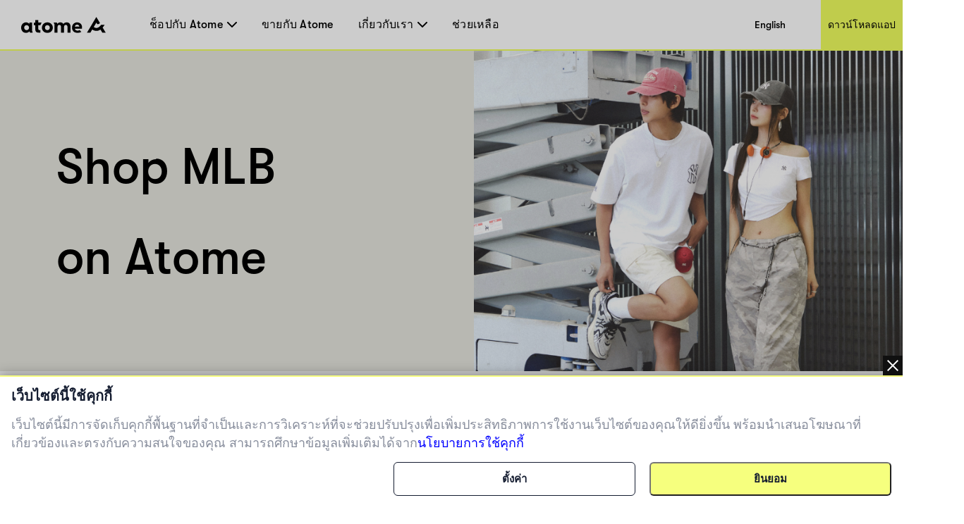

--- FILE ---
content_type: text/html; charset=utf-8
request_url: https://www.atometh.com/paylater-merchants/mlb
body_size: 51879
content:
<!DOCTYPE html><html lang="th-th"><head><title>MLB Thailand | ร้านค้า Atome ช้อปก่อน จ่ายทีหลัง</title><link rel="preload" crossorigin="anonymous" href="/fonts/GT-Walsheim-Pro-Black.woff" as="font" type="font/woff"/><link rel="preload" crossorigin="anonymous" href="/fonts/GT-Walsheim-Pro-Bold.woff" as="font" type="font/woff"/><link rel="preload" crossorigin="anonymous" href="/fonts/GT-Walsheim-Pro-Regular.woff" as="font" type="font/woff"/><link rel="preload" crossorigin="anonymous" href="/fonts/GT-Walsheim-Pro-Medium.woff" as="font" type="font/woff"/><link rel="icon" href="/favicon.ico"/><meta charSet="utf-8"/><meta name="viewport" content="width=device-width, initial-scale=1.0"/><meta name="robots" content="index,follow"/><meta name="googlebot" content="index,follow"/><meta name="description" content="ยินดีต้อนรับสู่ MLB หน้าร้านค้า คุณสามารถตรวจสอบรายละเอียดต่างๆเกี่ยวกับ MLB ร้านค้าออนไลน์หรือที่อยู่ของร้านค้าที่ร่วมรายการ ที่ลูกค้าสามารถ ช้อปก่อน จ่ายทีหลัง พร้อมดอกเบี้ย 0% กับ Atome"/><meta name="twitter:card" content="summary_large_image"/><meta property="og:title" content="MLB Thailand | ร้านค้า Atome ช้อปก่อน จ่ายทีหลัง"/><meta property="og:description" content="ยินดีต้อนรับสู่ MLB หน้าร้านค้า คุณสามารถตรวจสอบรายละเอียดต่างๆเกี่ยวกับ MLB ร้านค้าออนไลน์หรือที่อยู่ของร้านค้าที่ร่วมรายการ ที่ลูกค้าสามารถ ช้อปก่อน จ่ายทีหลัง พร้อมดอกเบี้ย 0% กับ Atome"/><meta property="og:url" content="https://www.atometh.com/paylater-merchants/mlb"/><meta property="og:type" content="website"/><meta property="og:image" content="https://www.atometh.com/assets/common/icon-square.png"/><meta property="og:image:alt" content="MLB Thailand | ร้านค้า Atome ช้อปก่อน จ่ายทีหลัง"/><meta property="og:locale" content="th_TH"/><meta property="og:site_name" content="Atome - Time to own it."/><link rel="canonical" href="https://www.atometh.com/paylater-merchants/mlb"/><meta name="next-head-count" content="21"/><link rel="preload" href="/_next/static/css/9018725c4ff65a93.css" as="style"/><link rel="stylesheet" href="/_next/static/css/9018725c4ff65a93.css" data-n-g=""/><noscript data-n-css=""></noscript><script defer="" nomodule="" src="/_next/static/chunks/polyfills-c67a75d1b6f99dc8.js"></script><script src="/_next/static/chunks/webpack-0210586278a1c233.js" defer=""></script><script src="/_next/static/chunks/framework-ccefeefed51aaacb.js" defer=""></script><script src="/_next/static/chunks/main-6a0225a0c96d4ab1.js" defer=""></script><script src="/_next/static/chunks/pages/_app-dba9eb380354bd0a.js" defer=""></script><script src="/_next/static/chunks/8823-ddd34403e3a8b380.js" defer=""></script><script src="/_next/static/chunks/4581-90e6ed31d47a1922.js" defer=""></script><script src="/_next/static/chunks/6774-d02ccdf09b14d507.js" defer=""></script><script src="/_next/static/chunks/6153-d028b61e54d5afb7.js" defer=""></script><script src="/_next/static/chunks/pages/paylater-merchants/%5Bstore%5D-66f4a7ba3971e7f0.js" defer=""></script><script src="/_next/static/7hBj4Rx2nvxpbBSHy8Cts/_buildManifest.js" defer=""></script><script src="/_next/static/7hBj4Rx2nvxpbBSHy8Cts/_ssgManifest.js" defer=""></script><style data-styled="" data-styled-version="6.1.1">:root{--device-pixel-ratio:2;}/*!sc*/
.grecaptcha-badge{visibility:hidden;}/*!sc*/
data-styled.g6[id="sc-global-dkfcar1"]{content:"sc-global-dkfcar1,"}/*!sc*/
.fade-in-up{animation:gVxOjk 500ms;}/*!sc*/
.fade-in{animation:iHtkXv 500ms;}/*!sc*/
.slide-in-left{animation:gNRIfK 500ms;}/*!sc*/
.slide-in-right{animation:eGWCfH 500ms;}/*!sc*/
.fade-in-left{animation:unLAY 500ms;}/*!sc*/
.fade-in-right{animation:cNpEex 500ms;}/*!sc*/
.bounce-in-left{animation:bKPoJA 1250ms;}/*!sc*/
.bounce-in-right{animation:cDrjrY 1250ms;}/*!sc*/
data-styled.g7[id="sc-global-kDcgeL1"]{content:"sc-global-kDcgeL1,"}/*!sc*/
.eFuAcM.Toastify__toast-container{display:flex;justify-content:center;flex-direction:column;}/*!sc*/
.eFuAcM.Toastify__toast-container .Toastify__toast{max-width:91.46vw;position:relative;background:white;padding:20px;font-size:15px;border-radius:15px;margin:20px auto;width:fit-content;box-shadow:rgba(135,141,156,0.24) 0 20px 70px 0;box-sizing:border-box;}/*!sc*/
.eFuAcM.Toastify__toast-container .Toastify__toast .Toastify__toast-body{color:#141c30;font-weight:500;}/*!sc*/
data-styled.g9[id="sc-8a532912-0"]{content:"eFuAcM,"}/*!sc*/
.gXvyba .container-popup-mask{background:rgba(0,0,0,0.3);width:100vw!important;height:100vh;left:0px;top:0px;position:fixed;z-index:1000;}/*!sc*/
.gXvyba .dialog-full-popup:not(:last-child){opacity:0;}/*!sc*/
data-styled.g12[id="sc-5b885fcf-0"]{content:"gXvyba,"}/*!sc*/
.iJWcxg .react-modal-sheet-container{border-radius:0px!important;border-top:2px solid #f6ff7e;height:auto!important;}/*!sc*/
.iJWcxg .react-modal-sheet-container .close-btn{position:absolute;right:0;top:-30px;background-color:#101010;color:#fff;padding:6px;display:flex;align-items:center;justify-content:center;cursor:pointer;}/*!sc*/
.iJWcxg .react-modal-sheet-content{padding:16px;}/*!sc*/
.iJWcxg .title{font-weight:bold;color:#141c30;font-size:20px;}/*!sc*/
@media only screen and (max-width:1000px){.iJWcxg .title{font-size:16px;}}/*!sc*/
.iJWcxg .content{margin-top:16px;font-size:18px;color:#878d9c;line-height:26px;}/*!sc*/
@media only screen and (max-width:1000px){.iJWcxg .content{font-size:14px;line-height:20px;}}/*!sc*/
.iJWcxg a{color:blue;}/*!sc*/
.iJWcxg .operation{display:flex;align-items:center;justify-content:flex-end;margin-top:14px;}/*!sc*/
.iJWcxg .operation .primary-button{margin-left:20px;}/*!sc*/
.iJWcxg .operation .primary-button button{cursor:pointer;}/*!sc*/
.iJWcxg .operation .manage-preferences button{cursor:pointer;}/*!sc*/
@media only screen and (max-width:1000px){.iJWcxg .operation{flex-direction:column;margin-top:20px;}.iJWcxg .operation .primary-button{margin-left:0px;}.iJWcxg .operation .manage-preferences{margin-bottom:20px;}}/*!sc*/
data-styled.g23[id="sc-7962f16c-0"]{content:"iJWcxg,"}/*!sc*/
.gRxIgn{display:none;margin-left:auto;height:30px;width:30px;box-sizing:border-box;flex-direction:column;justify-content:center;align-items:flex-end;position:relative;cursor:pointer;}/*!sc*/
@media only screen and (max-width:1000px){.gRxIgn{display:flex;}}/*!sc*/
.gRxIgn .nav-burger-line{position:relative;}/*!sc*/
.gRxIgn .nav-burger-line:after{content:'';position:absolute;height:2px;width:20px;transition:all 0.25s;right:2.5px;background-color:#000;}/*!sc*/
.gRxIgn .nav-burger-line:nth-child(1):after{top:-9px;}/*!sc*/
.gRxIgn .nav-burger-line:nth-child(2):after{top:0px;opacity:1;}/*!sc*/
.gRxIgn .nav-burger-line:nth-child(3):after{top:9px;}/*!sc*/
data-styled.g24[id="sc-3834e301-0"]{content:"gRxIgn,"}/*!sc*/
.iIyeV.iIyeV{display:flex;align-items:center;justify-content:center;height:36px;width:120px;}/*!sc*/
data-styled.g25[id="sc-98c44b27-0"]{content:"iIyeV,"}/*!sc*/
.cxTcDS{display:none;overflow:hidden;z-index:998;position:fixed;top:72px;right:0px;min-width:65%;max-width:100vw;height:calc(100% - 72px);transition:transform 0.25s,opacity 0.25s ease-in-out;background:#f0ff5f;transform:translateX(100%);opacity:0;}/*!sc*/
@media only screen and (max-width:1000px){.cxTcDS{display:initial;}}/*!sc*/
.cxTcDS a{display:block;text-decoration:none;color:black;}/*!sc*/
.cxTcDS .top-panel{height:153px;background-color:#e6e6de;padding:40px;}/*!sc*/
.cxTcDS .top-panel .panel-title{font-size:25px;}/*!sc*/
.cxTcDS .top-panel h3{margin:0;padding:0;font-family:GTWalsheimPro;font-size:25px;font-weight:500;color:black;}/*!sc*/
.cxTcDS .top-panel p{font-family:GTWalsheimPro;font-size:16px;font-weight:500;line-height:1.5;color:black;margin-top:8px;}/*!sc*/
.cxTcDS .top-panel-th{height:213px;max-width:284px;}/*!sc*/
.cxTcDS .top-panel-th .line3,.cxTcDS .top-panel-th .line4{font-family:GTWalsheimPro;font-size:16px;font-weight:400;line-height:24px;margin-top:5px;}/*!sc*/
.cxTcDS .top-panel-th .line4{margin-top:0px;}/*!sc*/
.cxTcDS ol{margin:0;padding:0;padding:20px 40px 20px 40px;height:100%;box-sizing:border-box;display:flex;flex-direction:column;height:calc(100% - 153px);}/*!sc*/
.cxTcDS ol li{margin:0;padding:0;font-size:25px;font-weight:500;height:60px;display:flex;justify-content:flex-start;align-items:center;letter-spacing:0.22px;text-align:center;color:black;position:relative;text-decoration:none;}/*!sc*/
.cxTcDS .ol-th{height:calc(100% - 213px);}/*!sc*/
.cxTcDS .ol-new{margin:0;padding:0;padding:32px 11px 0px 40px;box-sizing:border-box;display:flex;flex-direction:column;}/*!sc*/
.cxTcDS .ol-new .li-new{margin:0;padding:0;font-size:25px;letter-spacing:0.22px;text-align:left;color:black;position:relative;text-decoration:none;font-weight:500;}/*!sc*/
.cxTcDS .ol-new .li-new .mouse-area{display:flex;align-items:center;justify-content:flex-start;}/*!sc*/
.cxTcDS .ol-new .li-new .nav-arrow-down{margin-left:6px;width:14px;height:8px;}/*!sc*/
.cxTcDS .ol-new .li-new .menu-item{transition:all 0.2s ease-in-out;text-decoration:none;font-family:inherit;color:black;letter-spacing:0.26px;}/*!sc*/
.cxTcDS .ol-new .li-new .menu-item:hover{text-shadow:3px 3px 0 #f0ff5f;}/*!sc*/
.cxTcDS .ol-new .li-new .title{font-size:25px;line-height:29px;}/*!sc*/
data-styled.g27[id="sc-11fc4923-0"]{content:"cxTcDS,"}/*!sc*/
.iVFobo{visibility:hidden;position:absolute;top:70px;left:0px;z-index:1000;width:auto;height:auto;background:white;margin:0;display:flex;flex-direction:row;opacity:0;transform:scale(0.95) translateY(-10px);transition:all 0.2s ease-in-out;}/*!sc*/
@media only screen and (max-width:1000px){.iVFobo{display:none;}}/*!sc*/
data-styled.g29[id="sc-e3da30c5-0"]{content:"iVFobo,"}/*!sc*/
.kIbZtZ{margin:0;color:#000000;font-weight:500;line-height:normal;font-size:29px;white-space:nowrap;}/*!sc*/
data-styled.g30[id="sc-d2ba3591-0"]{content:"kIbZtZ,"}/*!sc*/
.gSXNVI{visibility:hidden;position:absolute;top:70px;left:0px;z-index:1000;height:428px;background:white;margin:0;display:flex;flex-direction:row;opacity:0;transform:scale(0.95) translateY(-10px);transition:all 0.2s ease-in-out;}/*!sc*/
@media only screen and (max-width:1000px){.gSXNVI{display:none;}}/*!sc*/
.gSXNVI .left-panel{display:block;height:100%;width:320px;padding:30px 42px;background-color:#e6e6de;box-sizing:border-box;background-image:url('/assets/common/top-navigation/nav-phone.png');background-size:auto;background-position:30px 150%;background-repeat:no-repeat;transition:background-position 0.2s ease-in-out;}/*!sc*/
.gSXNVI .left-panel .sc-d2ba3591-0{margin-bottom:15px;}/*!sc*/
.gSXNVI .left-panel p{margin:0;color:#000000;font-weight:500;line-height:1.4;font-size:15px;}/*!sc*/
.gSXNVI .left-panel:hover{background-position:30px 100%;text-decoration:underline;}/*!sc*/
.gSXNVI .left-panel-th .line3,.gSXNVI .left-panel-th .line4{font-family:GTWalsheimPro;font-size:16px;font-weight:400;line-height:21px;}/*!sc*/
.gSXNVI .left-panel-th .line3{margin-top:5px;}/*!sc*/
.gSXNVI .nav-browse{padding:30px 0 0 63px;height:100%;box-sizing:border-box;}/*!sc*/
.gSXNVI .nav-browse .sc-d2ba3591-0{height:51px;}/*!sc*/
.gSXNVI .nav-browse ol{margin:0;padding:0;list-style:none;max-height:297px;overflow-y:auto;}/*!sc*/
.gSXNVI .nav-browse ol li{display:block;position:relative;margin:0;margin-left:28px;padding:0;color:#000000;font-weight:500;line-height:1.88;font-size:16px;}/*!sc*/
.gSXNVI .nav-browse ol li:hover::after{display:block;position:absolute;border-radius:100%;left:-28px;top:9px;content:'';width:10px;height:10px;background:#ff5844;}/*!sc*/
.gSXNVI .brand-browse{padding:30px 50px 0 80px;}/*!sc*/
.gSXNVI .brand-browse .sc-d2ba3591-0{height:51px;}/*!sc*/
.gSXNVI .brand-browse ol{margin:0;padding:0;width:260px;list-style:none;display:flex;flex-wrap:wrap;max-height:297px;overflow-y:auto;}/*!sc*/
.gSXNVI .brand-browse ol li{display:block;margin:0;padding:0;}/*!sc*/
.gSXNVI .brand-browse ol li:nth-child(odd){margin-right:45px;}/*!sc*/
.gSXNVI .brand-browse ol li a{transition:transform 0.2s ease-in-out;}/*!sc*/
.gSXNVI .brand-browse ol li a img{width:100px;height:56px;object-fit:contain;}/*!sc*/
.gSXNVI .brand-browse ol li a:hover{transform:scale(0.9);}/*!sc*/
data-styled.g31[id="sc-d2ba3591-1"]{content:"gSXNVI,"}/*!sc*/
.kniKTe{padding:0;margin:0;margin-left:62px;height:100%;display:flex;list-style:none;flex:1;}/*!sc*/
@media only screen and (max-width:1000px){.kniKTe{display:none;}}/*!sc*/
.kniKTe >li{padding:0;margin:0;transition:all 0.25s;height:100%;cursor:pointer;display:flex;align-items:center;text-decoration:none;position:relative;}/*!sc*/
.kniKTe >li:not(:last-child){margin-right:35px;}/*!sc*/
.kniKTe >li .mouse-area{width:100%;height:100%;display:flex;align-items:center;justify-content:center;}/*!sc*/
.kniKTe >li .nav-arrow-down{margin-left:6px;width:14px;height:8px;}/*!sc*/
.kniKTe >li .menu-item{transition:all 0.2s ease-in-out;font-weight:500;text-decoration:none;font-family:inherit;font-size:16px;color:black;letter-spacing:0.26px;}/*!sc*/
.kniKTe >li .menu-item:hover{text-shadow:3px 3px 0 #f0ff5f;}/*!sc*/
data-styled.g32[id="sc-25254feb-0"]{content:"kniKTe,"}/*!sc*/
.erbjPQ{padding:10px;margin:0;list-style:none;}/*!sc*/
.erbjPQ >li{padding:0;margin:10px;transition:all 0.25s;cursor:pointer;display:flex;align-items:center;text-decoration:none;position:relative;width:max-content;min-width:80px;line-height:1.6em;}/*!sc*/
.erbjPQ >li:first-child{margin-top:0;}/*!sc*/
.erbjPQ >li:last-child{margin-bottom:0;}/*!sc*/
.erbjPQ >li .menu-item{transition:all 0.2s ease-in-out;font-weight:500;text-decoration:none;font-family:inherit;font-size:16px;color:black;letter-spacing:0.26px;text-shadow:none;}/*!sc*/
.erbjPQ >li .menu-item:hover{text-shadow:3px 3px 0 #f0ff5f;}/*!sc*/
data-styled.g33[id="sc-25254feb-1"]{content:"erbjPQ,"}/*!sc*/
.iLAjSa{padding:0 30px;position:fixed;background:white;height:73px;width:100%;z-index:999;top:0;left:0;border-bottom:solid 2px #f0ff5f;transition:all 0.25s;box-sizing:border-box;display:flex;align-items:center;justify-content:flex-start;height:72px;}/*!sc*/
.iLAjSa .marquee{position:absolute;left:0;top:73px;width:100%;line-height:25px;font-size:15px;background-color:rgba(0,0,0,0.8);color:white;white-space:nowrap;overflow:hidden;box-sizing:border-box;}/*!sc*/
.iLAjSa .marquee p{display:inline-block;padding-left:100%;animation:marquee 30s linear infinite;}/*!sc*/
@media only screen and (max-width:1000px){.iLAjSa .marquee p{animation:marquee 15s linear infinite;}}/*!sc*/
@keyframes marquee{0%{transform:translate(0,0);}100%{transform:translate(-100%,0);}}/*!sc*/
.iLAjSa a{display:block;text-decoration:none;color:black;}/*!sc*/
.iLAjSa .campaign,.iLAjSa .nav-download{height:100%;display:flex;justify-content:center;align-items:center;font-weight:500;font-size:14px;color:black;transition:all 0.2s ease-in-out;}/*!sc*/
@media only screen and (max-width:1000px){.iLAjSa .campaign,.iLAjSa .nav-download{display:none;}}/*!sc*/
.iLAjSa .campaign{margin-left:auto;width:144px;background:white;}/*!sc*/
.iLAjSa .campaign:hover{text-shadow:3px 3px 0 #f0ff5f;}/*!sc*/
.iLAjSa .nav-download{margin-left:auto;margin-right:-30px;padding-left:10px;padding-right:10px;background:#f0ff5f;}/*!sc*/
.iLAjSa .nav-download:hover{background:black;color:#f0ff5f;}/*!sc*/
data-styled.g34[id="sc-fc2036bd-0"]{content:"iLAjSa,"}/*!sc*/
.gEZAxN{position:relative;}/*!sc*/
.gEZAxN .loc{font-size:18px;line-height:30px;color:#f0ff5f;font-weight:700;}/*!sc*/
.gEZAxN .select{width:246px;height:46px;background:#ffffff;border-radius:10px;margin-top:6px;padding:8px 20px;display:flex;justify-content:space-between;align-items:center;cursor:pointer;}/*!sc*/
@media only screen and (max-width:1000px){.gEZAxN .select{width:220px;}}/*!sc*/
.gEZAxN .select span{font-size:16px;line-height:30px;}/*!sc*/
.gEZAxN .select img{width:14px;height:8px;}/*!sc*/
.gEZAxN .expand{position:absolute;background:#ffffff;width:246px;height:160px;border-radius:10px;overflow:scroll;z-index:100;}/*!sc*/
@media only screen and (max-width:1000px){.gEZAxN .expand{width:220px;}}/*!sc*/
.gEZAxN .expand::-webkit-scrollbar{display:none;}/*!sc*/
.gEZAxN .expand a{width:100%;height:39px;padding:5px 20px;display:flex;align-items:center;cursor:pointer;color:#141c30;}/*!sc*/
.gEZAxN .expand a:hover,.gEZAxN .expand a:visited{color:#141c30;background:#e6e6de;}/*!sc*/
.gEZAxN .social-link{display:flex;justify-content:space-between;margin-top:45px;}/*!sc*/
@media only screen and (max-width:1000px){.gEZAxN .social-link{width:220px;}}/*!sc*/
data-styled.g35[id="sc-904b30d8-0"]{content:"gEZAxN,"}/*!sc*/
@media only screen and (min-width:1000px){.cmWjhr{max-width:1440px;background:#3e3e3e;margin:0 auto;}.cmWjhr .links-part{padding:57px 80px 80px 80px;}.cmWjhr .links-part .links{display:flex;justify-content:flex-start;}.cmWjhr .links-part .links .link-right{display:flex;justify-content:space-between;}.cmWjhr .links-part .links .location{margin-right:213px;}.cmWjhr .links-part .links .link{display:flex;justify-content:space-around;}.cmWjhr .links-part .links .link .title{font-size:18px;font-weight:700;line-height:30px;color:#f0ff5f;margin-bottom:15px;}.cmWjhr .links-part .links ol{min-width:142px;display:block;list-style:none;margin:0;padding:0;}.cmWjhr .links-part .links ol:not(:last-child){margin-right:60px;}.cmWjhr .links-part .links ol li,.cmWjhr .links-part .links ol li>a{padding:0;margin:0;font-family:GTWalsheimPro;font-size:18px;font-weight:500;line-height:1.67;letter-spacing:normal;color:#ffffff;}.cmWjhr .links-part .links p,.cmWjhr .links-part .links p>a{margin-left:80px;font-family:GTWalsheimPro;font-size:18px;font-weight:500;line-height:1.67;color:#f0ff5f;}.cmWjhr .links-part .links p{font-weight:700;}.cmWjhr .links-part .links p>a{margin-left:0px;color:#fff;}.cmWjhr .links-part .links .email{color:#fff;}.cmWjhr .downloads{padding:34px 60px 45px 80px;background:#000000;display:flex;justify-content:flex-start;align-items:center!important;}.cmWjhr .downloads .filler{height:10px;}.cmWjhr .downloads .left{flex:1;}.cmWjhr .downloads .left .link-list{display:flex;}.cmWjhr .downloads .left .link-list .download-link{display:block;width:70px;height:24px;margin-bottom:5px;margin-right:16px;position:relative;}.cmWjhr .downloads .left .link-list .download-link:last-child{margin-bottom:0px;margin-right:0px;}.cmWjhr .downloads .left .link-list .download-link img{width:100%;height:100%;object-fit:contain;}.cmWjhr .downloads .left .link-list .download-link .qr-code{position:absolute;top:40px;left:30px;z-index:9;border-radius:8px;overflow:hidden;background-color:#fff;display:none;}.cmWjhr .downloads .left .link-list .download-link:hover .qr-code{display:block;}.cmWjhr .downloads .right-out{flex:2;display:flex;}.cmWjhr .downloads .all-right{color:#fff;font-size:14px;font-weight:700;line-height:14px;margin-top:61px;}.cmWjhr .downloads .all-right-trustmark{font-size:12px;margin-top:41px;}.cmWjhr .downloads .all-right-trustmark .turstmark{display:flex;font-family:GTWalsheimPro;font-size:13px;font-weight:400;line-height:14px;margin-bottom:8px;}.cmWjhr .downloads .all-right-trustmark .turstmark img{margin-right:4px;width:15px;height:15px;}.cmWjhr .downloads .all-right-out{margin-top:0px;}.cmWjhr .downloads .right{color:#ffffff;display:flex;flex:1;flex-direction:column;justify-content:space-between;}.cmWjhr .downloads .right .title{font-size:12px;line-height:14px;font-weight:700;opacity:0.5;margin-bottom:4px;}.cmWjhr .downloads .right .title.large{font-size:14px;margin-bottom:10px;}.cmWjhr .downloads .right .detail{font-size:14px;font-weight:400;line-height:17px;max-width:80%;}.cmWjhr .downloads .right .tips{font-family:GTWalsheimPro;font-size:10px;font-style:italic;font-weight:300;line-height:11px;color:#ffffff80;opacity:0.5;}.cmWjhr .downloads .right-detail1,.cmWjhr .downloads .right-detail2{margin-right:60px;color:#ffffff;display:flex;flex-direction:column;justify-content:space-between;min-height:107px;}.cmWjhr .downloads .right-detail1 .top,.cmWjhr .downloads .right-detail2 .top{margin-bottom:20px;}.cmWjhr .downloads .right-detail1 .item,.cmWjhr .downloads .right-detail2 .item{display:flex;flex-direction:column;justify-content:space-between;margin-bottom:20px;}.cmWjhr .downloads .right-detail1 .item:last-child,.cmWjhr .downloads .right-detail2 .item:last-child{margin-bottom:0px;}.cmWjhr .downloads .right-detail1 span,.cmWjhr .downloads .right-detail2 span{display:inline-block;min-width:279px;font-weight:500;font-size:12px;line-height:17px;color:#ffffff;opacity:0.5;margin-bottom:4px;}.cmWjhr .downloads .right-detail1 p,.cmWjhr .downloads .right-detail2 p{min-width:279px;margin-bottom:20px;font-weight:400;font-size:14px;line-height:17px;}.cmWjhr .downloads .right-detail1 p:last-child,.cmWjhr .downloads .right-detail2 p:last-child{margin-bottom:0px;}.cmWjhr .downloads .right-detail1{max-width:323px;}.cmWjhr .downloads .right-detail2{margin-right:0px;}.cmWjhr .downloads .right-detail-th{font-family:GTWalsheimPro;font-weight:700;font-size:12px;line-height:14px;}}/*!sc*/
@media only screen and (max-width:1000px){.cmWjhr{background:#3e3e3e;}.cmWjhr .links{padding:60px 55px 0 55px;}.cmWjhr .links .link{padding-top:21px;}.cmWjhr .links .link .title{font-size:18px;font-weight:700;line-height:30px;color:#f0ff5f;margin-bottom:10px;margin-top:24px;}.cmWjhr .links ol{display:block;list-style:none;margin:0;padding:0;}.cmWjhr .links ol:first-child{margin-top:0px;}.cmWjhr .links ol li,.cmWjhr .links ol li>a{padding:0;margin:0;font-family:GTWalsheimPro;font-size:18px;font-weight:500;line-height:30px;letter-spacing:normal;color:#ffffff;}.cmWjhr .links p,.cmWjhr .links p>a{margin:0;margin-top:40px;font-family:GTWalsheimPro;font-size:18px;font-weight:500;line-height:1.67;color:#f0ff5f;}.cmWjhr .links p{font-weight:700;}.cmWjhr .links .email{color:#fff;}.cmWjhr .downloads{display:flex;padding-top:40px;}.cmWjhr .downloads .full-width{width:100%;}.cmWjhr .downloads .get-the-app{padding:0px 55px 60px 55px;}.cmWjhr .downloads .download-link{display:block;width:143px;height:50px;margin-right:6px;position:relative;}.cmWjhr .downloads .download-link img{width:100%;height:100%;object-fit:contain;}.cmWjhr .downloads .download-link .qr-code{display:none;position:absolute;top:40px;left:30px;z-index:9;border-radius:8px;overflow:hidden;background-color:#fff;opacity:0;}.cmWjhr .downloads .download-link:hover .qr-code{opacity:1;}.cmWjhr .downloads .right{padding:60px 55px;padding-bottom:0;background:#000;width:100%;color:#ffffff;}.cmWjhr .downloads .right .top{margin-bottom:20px;}.cmWjhr .downloads .right .title{font-size:12px;line-height:14px;font-weight:700;opacity:0.5;margin-bottom:4px;}.cmWjhr .downloads .right .title.large{font-size:14px;margin-bottom:10px;}.cmWjhr .downloads .right .detail{font-size:14px;font-weight:400;line-height:18px;max-width:250px;}.cmWjhr .downloads .right .tips{margin-top:25px;font-family:GTWalsheimPro;font-size:10px;font-style:italic;font-weight:300;line-height:11px;color:#ffffff80;opacity:0.5;}.cmWjhr .downloads .right .all-right{font-size:14px;font-weight:700;line-height:18px;}.cmWjhr .downloads .right .all-right-trustmark .turstmark{display:flex;font-family:GTWalsheimPro;font-size:15px;font-weight:400;line-height:17px;padding-bottom:8px;}.cmWjhr .downloads .right .all-right-trustmark .turstmark img{margin-right:5px;}.cmWjhr .downloads .right-all-right{padding-top:45px;padding-bottom:45px;}.cmWjhr .downloads .right-detail{padding:60px 55px 0;background:#000;width:100%;color:#ffffff;}.cmWjhr .downloads .right-detail .item{margin-bottom:20px;}.cmWjhr .downloads .right-detail .item:last-child{margin-bottom:0px;}.cmWjhr .downloads .right-detail p{margin-bottom:14px;}.cmWjhr .downloads .right-detail p:last-child{margin-bottom:0px;}.cmWjhr .downloads .right-detail span{display:inline-block;width:100%;font-weight:400;font-size:13px;line-height:14px;color:#ffffff;opacity:0.5;margin-bottom:4px;}.cmWjhr .downloads .right-detail-th{font-family:GTWalsheimPro;font-weight:700;font-size:14px;line-height:18px;}}/*!sc*/
data-styled.g48[id="sc-91667f3b-0"]{content:"cmWjhr,"}/*!sc*/
@keyframes gVxOjk{from{opacity:0;transform:translate3d(0, 50px, 0);}to{opacity:1;transform:none;}}/*!sc*/
data-styled.g54[id="sc-keyframes-gVxOjk"]{content:"gVxOjk,"}/*!sc*/
@keyframes iHtkXv{from{opacity:0;}to{opacity:1;}}/*!sc*/
data-styled.g55[id="sc-keyframes-iHtkXv"]{content:"iHtkXv,"}/*!sc*/
@keyframes gNRIfK{from{transform:translate3d(-100%, 0, 0);visibility:visible;}to{transform:translate3d(0, 0, 0);}}/*!sc*/
data-styled.g56[id="sc-keyframes-gNRIfK"]{content:"gNRIfK,"}/*!sc*/
@keyframes eGWCfH{from{transform:translate3d(100%, 0, 0);visibility:visible;}to{transform:translate3d(0, 0, 0);}}/*!sc*/
data-styled.g57[id="sc-keyframes-eGWCfH"]{content:"eGWCfH,"}/*!sc*/
@keyframes unLAY{from{opacity:0;transform:translate3d(-100%, 0, 0);}to{opacity:1;transform:none;}}/*!sc*/
data-styled.g58[id="sc-keyframes-unLAY"]{content:"unLAY,"}/*!sc*/
@keyframes cNpEex{from{opacity:0;transform:translate3d(100%, 0, 0);}to{opacity:1;transform:none;}}/*!sc*/
data-styled.g59[id="sc-keyframes-cNpEex"]{content:"cNpEex,"}/*!sc*/
@keyframes bKPoJA{from{animation-timing-function:cubic-bezier(0.215, 0.61, 0.355, 1);}0%{opacity:0;transform:translate3d(-3000px, 0, 0);}60%{animation-timing-function:cubic-bezier(0.215, 0.61, 0.355, 1);opacity:1;transform:translate3d(25px, 0, 0);}75%{animation-timing-function:cubic-bezier(0.215, 0.61, 0.355, 1);transform:translate3d(-10px, 0, 0);}90%{animation-timing-function:cubic-bezier(0.215, 0.61, 0.355, 1);transform:translate3d(5px, 0, 0);}to{animation-timing-function:cubic-bezier(0.215, 0.61, 0.355, 1);transform:none;}}/*!sc*/
data-styled.g60[id="sc-keyframes-bKPoJA"]{content:"bKPoJA,"}/*!sc*/
@keyframes cDrjrY{from{animation-timing-function:cubic-bezier(0.215, 0.61, 0.355, 1);}0%{opacity:0;transform:translate3d(3000px, 0, 0);}60%{animation-timing-function:cubic-bezier(0.215, 0.61, 0.355, 1);opacity:1;transform:translate3d(-25px, 0, 0);}75%{animation-timing-function:cubic-bezier(0.215, 0.61, 0.355, 1);transform:translate3d(10px, 0, 0);}90%{animation-timing-function:cubic-bezier(0.215, 0.61, 0.355, 1);transform:translate3d(-5px, 0, 0);}to{animation-timing-function:cubic-bezier(0.215, 0.61, 0.355, 1);transform:none;}}/*!sc*/
data-styled.g61[id="sc-keyframes-cDrjrY"]{content:"cDrjrY,"}/*!sc*/
.kQQpAc .one-page{display:flex;height:455px;width:100%;justify-content:space-around;}/*!sc*/
.kQQpAc .one-page .left{flex-grow:1;padding:78px 80px 0px;box-sizing:border-box;background-color:#e6e6de;}/*!sc*/
.kQQpAc .one-page .left .title{font-family:GTWalsheimPro;font-weight:500;font-size:70px;line-height:81px;color:#000;word-wrap:break-word;max-width:calc(100vw - 768px);text-overflow:ellipsis;display:-webkit-box;-webkit-line-clamp:3;-webkit-box-orient:vertical;overflow:hidden;}/*!sc*/
.kQQpAc .one-page .left .btn{width:220px;height:60px;display:inline-block;line-height:60px;text-align:center;background-color:#f4ff5f;color:#000000;font-family:GTWalsheimPro;font-size:19px;font-weight:500;border-radius:34.5px;cursor:pointer;}/*!sc*/
.kQQpAc .one-page .right{position:relative;width:608px;}/*!sc*/
.kQQpAc .one-page .right img{width:100%;height:100%;object-fit:cover;}/*!sc*/
.kQQpAc .one-page .right .one-qrcode-outer{position:absolute;right:26px;top:80%;width:110px;height:129px;padding:10px 10px 10px;background:#fff;border-radius:5px;text-align:center;display:flex;flex-direction:column;justify-content:center;align-items:center;box-shadow:0px 5px 12px 0px #00000026;}/*!sc*/
.kQQpAc .one-page .right .one-qrcode-outer span{margin-bottom:6px;font-size:11px;font-weight:600;}/*!sc*/
.kQQpAc .one-page .right .one-qrcode-outer .one-qrcode{box-shadow:none;}/*!sc*/
@media only screen and (max-width:1000px){.kQQpAc .one-page{width:100%;height:auto;display:inline;background-color:#ffffff;}.kQQpAc .one-page .left{width:100%;background-color:#ffffff;padding:36px 50px;}.kQQpAc .one-page .left .title{font-family:GTWalsheimPro;font-size:36px;font-weight:500;line-height:1.22;letter-spacing:normal;color:#000000;margin-bottom:0px;}.kQQpAc .one-page .left .btn{display:none;}.kQQpAc .one-page .right{width:100%;}.kQQpAc .one-page .right img{width:100%;height:auto;object-fit:cover;}}/*!sc*/
data-styled.g67[id="sc-da824c55-0"]{content:"kQQpAc,"}/*!sc*/
.izKoBm .two-page{display:flex;flex-direction:row;width:100%;padding:98px 80px;}/*!sc*/
.izKoBm .two-page .title{font-family:GTWalsheimPro;font-size:43px;font-weight:500;font-stretch:normal;font-style:normal;line-height:1.16;letter-spacing:normal;color:#000000;margin-bottom:26px;}/*!sc*/
.izKoBm .two-page .left{width:50%;box-sizing:border-box;background-color:#ffffffff;}/*!sc*/
.izKoBm .two-page .left .sub-first{margin-top:70px;}/*!sc*/
.izKoBm .two-page .left .btn{height:60px;display:inline-block;line-height:60px;padding:0px 40px;text-align:center;background-color:#f4ff5f;color:#000000;font-family:GTWalsheimPro;font-size:19px;font-weight:500;border-radius:34.5px;cursor:pointer;margin-top:80px;}/*!sc*/
.izKoBm .two-page .left .get-app{margin-left:35px;}/*!sc*/
.izKoBm .two-page .right{width:50%;padding-left:46px;}/*!sc*/
.izKoBm .two-page .right .sub-first{margin-top:70px;}/*!sc*/
.izKoBm .two-page .right .li{margin-bottom:26px;}/*!sc*/
.izKoBm .two-page .right .btn-wrapper{width:100%;text-align:right;}/*!sc*/
.izKoBm .two-page .right .btn-wrapper .btn{height:60px;display:inline-block;line-height:60px;padding:0px 40px;text-align:center;background-color:#f4ff5f;color:#000000;font-family:GTWalsheimPro;font-size:19px;font-weight:500;border-radius:34.5px;cursor:pointer;}/*!sc*/
@media only screen and (max-width:1000px){.izKoBm .two-page .right .btn-wrapper{text-align:center;}}/*!sc*/
.izKoBm .two-page .des{font-family:GTWalsheimPro;font-size:22px;font-weight:500;font-stretch:normal;font-style:normal;line-height:1.5;letter-spacing:normal;color:#000000;}/*!sc*/
.izKoBm .divider-pc{width:100%;height:250px;display:flex;justify-content:center;align-items:center;background-color:#eaea00;position:relative;}/*!sc*/
.izKoBm .divider-pc img{height:250px;width:506px;object-fit:cover;}/*!sc*/
.izKoBm .divider-pc p{z-index:1;font-family:GTWalsheimPro;font-weight:700;font-size:43px;font-stretch:normal;font-style:normal;line-height:34px;letter-spacing:normal;color:#000;}/*!sc*/
.izKoBm .divider-pc .easy-payments{margin-right:-90px;}/*!sc*/
.izKoBm .divider-pc .no-interest{margin-left:-100px;}/*!sc*/
.izKoBm .divider-pc .borrow-interset{font-family:GTWalsheimPro;font-weight:400;font-size:14px;line-height:11px;position:absolute;bottom:16px;right:17px;color:#000;}/*!sc*/
.izKoBm .divider-mobile{display:none;}/*!sc*/
.izKoBm a.divider{color:#000;}/*!sc*/
@media only screen and (max-width:1000px){.izKoBm .two-page{display:inline;width:100%;padding:0px;}.izKoBm .two-page .title{font-family:GTWalsheimPro;font-size:32px;font-weight:500;font-stretch:normal;font-style:normal;line-height:1.19;letter-spacing:normal;color:#000000;margin-bottom:24px;}.izKoBm .two-page .des{font-family:GTWalsheimPro;font-size:22px;font-weight:500;font-stretch:normal;font-style:normal;line-height:1.5;letter-spacing:normal;color:#000000;}.izKoBm .two-page .left{width:100%;box-sizing:border-box;background-color:#ffffffff;}.izKoBm .two-page .left .title{margin:50px 26px 24px 50px;}.izKoBm .two-page .left .des{margin:0px 26px 50px 50px;}.izKoBm .two-page .left .btn{margin-left:43px;height:60px;display:inline-block;line-height:60px;padding:0px 40px;text-align:left;background-color:#f4ff5f;color:#000000;font-family:GTWalsheimPro;font-size:19px;font-weight:500;border-radius:34.5px;cursor:pointer;margin-top:0px;}.izKoBm .two-page .left .get-app{margin-left:43px;margin-top:24px;}.izKoBm .two-page .right{width:100%;padding-left:50px;padding-top:50px;padding-right:50px;}.izKoBm .two-page .right .li{margin-bottom:26px;}.izKoBm .divider-pc{display:none;}.izKoBm .divider-mobile{width:100%;height:240px;display:flex;flex-direction:column;justify-content:center;align-items:start;background-color:#eaea00;}.izKoBm .divider-mobile img{height:240px;width:auto;position:absolute;right:0px;}.izKoBm .divider-mobile p{max-width:173px;margin-left:50px;z-index:1;font-family:GTWalsheimPro;font-weight:700;font-size:27px;font-stretch:normal;font-style:normal;line-height:34px;letter-spacing:normal;color:#000;}.izKoBm .divider-mobile-th{justify-content:center;}.izKoBm .divider-mobile-th p{font-family:GTWalsheimPro;font-weight:700;font-size:27px;line-height:34px;}.izKoBm .divider-mobile-th p:first-child{top:47px;}.izKoBm .divider-mobile-th p:nth-child(2){top:87px;}.izKoBm .divider-mobile-th .borrow-interset{z-index:1;font-family:GTWalsheimPro;font-weight:400;font-size:14px;line-height:21px;bottom:31px;margin-left:50px;max-width:160px;color:#000;margin-top:25px;}}/*!sc*/
data-styled.g68[id="sc-bb609516-0"]{content:"izKoBm,"}/*!sc*/
.jVcHQF{margin:98px 80px 0px;padding:0px 0px 48px 0px;border-radius:20px;border:solid 2px #ff5844;}/*!sc*/
.jVcHQF .head{display:flex;align-items:center;margin-top:40px;margin-left:30px;}/*!sc*/
.jVcHQF .head img{width:23px;height:33px;object-fit:contain;}/*!sc*/
.jVcHQF .head p{margin:0 0 0 10px;font-family:GTWalsheimPro;font-size:43px;font-weight:500;font-stretch:normal;font-style:normal;line-height:1.16;letter-spacing:normal;color:#ff5844;}/*!sc*/
.jVcHQF .address-box{width:100%;display:flex;flex-flow:wrap;margin-top:16px;}/*!sc*/
.jVcHQF .address-box .address-block{flex:1 0 33.333%;margin-top:20px;padding-left:30px;padding-right:30px;}/*!sc*/
.jVcHQF .address-box .address-block .name{font-family:GTWalsheimPro;font-size:18px;font-stretch:normal;font-style:normal;line-height:1.56;letter-spacing:normal;color:#ff5844;font-weight:bold;}/*!sc*/
.jVcHQF .address-box .address-block .address{font-family:GTWalsheimPro;font-size:18px;font-weight:500;font-stretch:normal;font-style:normal;line-height:1.56;letter-spacing:normal;color:#ff5844;}/*!sc*/
@media only screen and (max-width:1000px){.jVcHQF{margin:50px 45px 0px;padding:0px 0px 30px 0px;border-radius:20px;border:solid 2px #ff5844;}.jVcHQF .head{display:flex;align-items:center;margin-top:22px;margin-left:28px;}.jVcHQF .head img{width:15px;height:22px;object-fit:contain;}.jVcHQF .head p{margin:0 0 0 10px;font-family:GTWalsheimPro;font-size:30px;font-weight:500;font-stretch:normal;font-style:normal;line-height:1.16;letter-spacing:normal;color:#ff5844;}.jVcHQF .address-box{width:100%;display:flex;flex-flow:wrap;margin-top:0px;}.jVcHQF .address-box .address-block{flex:1 0 100%;margin-top:20px;padding-left:28px;padding-right:28px;}.jVcHQF .address-box .address-block .name{font-family:GTWalsheimPro;font-size:14px;font-stretch:normal;font-style:normal;line-height:1.56;letter-spacing:normal;color:#ff5844;font-weight:bold;}.jVcHQF .address-box .address-block .address{font-family:GTWalsheimPro;font-size:14px;font-weight:500;font-stretch:normal;font-style:normal;line-height:1.56;letter-spacing:normal;color:#ff5844;}}/*!sc*/
data-styled.g69[id="sc-49c7f763-0"]{content:"jVcHQF,"}/*!sc*/
.iQBFcq{width:100%;margin-top:110px;}/*!sc*/
.iQBFcq .lable{margin-left:80px;font-family:GTWalsheimPro;font-size:36px;font-weight:500;font-stretch:normal;font-style:normal;line-height:normal;letter-spacing:normal;color:#000000;}/*!sc*/
.iQBFcq .container-a{width:100%;}/*!sc*/
.iQBFcq .container{width:100%;padding-bottom:80px;}/*!sc*/
.iQBFcq .container .store{display:inline-block;width:calc((100% - 60px) / 4);text-align:center;color:black;margin-top:45px;margin-bottom:20px;position:relative;}/*!sc*/
.iQBFcq .container .store:not(:nth-child(4n)){margin-right:20px;}/*!sc*/
.iQBFcq .container .store img{width:calc((100vw - 60px) / 4);height:calc((100vw - 60px) / 4 * 0.75);object-fit:cover;}/*!sc*/
.iQBFcq .container .store p.in-store{width:117px;height:37px;background-color:#000000;font-family:GTWalsheimPro;font-size:14px;font-weight:500;font-stretch:normal;font-style:normal;line-height:37px;letter-spacing:normal;color:#ffffff;position:absolute;left:0px;bottom:45px;}/*!sc*/
.iQBFcq .container .store h3.name{margin-top:16px;font-family:GTWalsheimPro;font-size:27px;font-weight:500;color:#000000;white-space:nowrap;text-overflow:ellipsis;overflow:hidden;line-height:28px;}/*!sc*/
@media only screen and (max-width:1000px){.iQBFcq .lable{margin-left:34px;font-family:GTWalsheimPro;font-size:26px;font-weight:500;font-stretch:normal;font-style:normal;line-height:normal;letter-spacing:normal;color:#000000;}.iQBFcq .container{width:100vw;margin-top:24px;padding-bottom:40px;}.iQBFcq .container .store{display:inline-block;width:calc((100vw - 12px) / 2);text-align:center;color:black;margin-top:0px;margin-bottom:0px;}.iQBFcq .container .store:not(:nth-child(4n)){margin-right:0px;}.iQBFcq .container .store:nth-child(2n + 1){margin-right:12px;}.iQBFcq .container .store p.in-store{width:98px;height:37px;bottom:45px;font-size:12px;}.iQBFcq .container .store img{width:calc((100vw - 12px) / 2);height:calc((100vw - 12px) / 2 * 0.75);object-fit:cover;}.iQBFcq .container .store h3.name{margin-top:13px;font-family:GTWalsheimPro;font-size:16px;font-weight:500;white-space:nowrap;text-overflow:ellipsis;overflow:hidden;color:#000000;}}/*!sc*/
data-styled.g70[id="sc-9677e6e4-0"]{content:"iQBFcq,"}/*!sc*/
.bKLJFS{padding-top:72px;}/*!sc*/
.bKLJFS a{color:#000000;}/*!sc*/
@media only screen and (min-width:1000px){.bKLJFS .why-partner-hubspot{background-color:#808080;}}/*!sc*/
@media only screen and (max-width:1000px){.bKLJFS{background-color:#ffffff;}}/*!sc*/
data-styled.g77[id="sc-980585ff-0"]{content:"bKLJFS,"}/*!sc*/
</style></head><body><div id="__next"><div class="sc-980585ff-0 bKLJFS"><nav class="sc-fc2036bd-0 iLAjSa"><a class="sc-98c44b27-0 iIyeV" href="/"><img alt="Atome | Buy Now Pay Later Thailand" loading="lazy" width="120" height="23" decoding="async" data-nimg="1" style="color:transparent" src="/logo.svg"/></a><ol class="sc-25254feb-0 kniKTe"><li><div class="mouse-area"><div class="menu-item">ช็อปกับ Atome </div><img width="14px" height="8px" alt="ช็อปกับ Atome " class="nav-arrow-down" src="/assets/common/top-navigation/arrow-down.svg"/></div><div class="sc-d2ba3591-1 gSXNVI"><a class="left-panel left-panel-th" href="/how-it-works"><div class="sc-d2ba3591-0 kIbZtZ">วิธีใช้งาน Atome</div><p>แบ่งจ่าย 3 ครั้งง่ายๆ</p><p>ดอกเบี้ย 0%</p><p class="line3">กู้เท่าที่จำเป็นและชำระคืนไหว</p><p class="line4">อัตราดอกเบี้ย 0-15% ต่อปี</p></a><div class="nav-browse"><div class="sc-d2ba3591-0 kIbZtZ">ค้นหาร้านค้า</div><ol><li><a href="/paylater-stores/allstore">All Stores</a></li><li><a href="/paylater-stores/featured">Featured</a></li><li><a href="/paylater-stores/women">Women</a></li><li><a href="/paylater-stores/beauty">Beauty</a></li><li><a href="/paylater-stores/men">Men</a></li><li><a href="/paylater-stores/home">Home</a></li></ol></div><div class="brand-browse"><div class="sc-d2ba3591-0 kIbZtZ">แบรนด์เด่น</div><ol><li><a href="https://www.atometh.com/en-th/paylater-merchants/charles-keith"><div class="lazyload-wrapper "><div class="lazyload-placeholder"></div></div></a></li><li><a href="https://www.atometh.com/en-th/paylater-merchants/konvy"><div class="lazyload-wrapper "><div class="lazyload-placeholder"></div></div></a></li><li><a href="https://www.atometh.com/en-th/paylater-merchants/anello"><div class="lazyload-wrapper "><div class="lazyload-placeholder"></div></div></a></li></ol></div></div></li><li><a class="menu-item" href="/business">ขายกับ Atome</a></li><li><div class="mouse-area"><div class="menu-item">เกี่ยวกับเรา</div><img width="14px" height="8px" alt="เกี่ยวกับเรา" class="nav-arrow-down" src="/assets/common/top-navigation/arrow-down.svg"/></div><div class="sc-e3da30c5-0 iVFobo"><ol class="sc-25254feb-1 erbjPQ"><li><a class="menu-item" href="/our-story">เกี่ยวกับเรา</a></li><li><a class="menu-item" href="/news">ข่าวสาร</a></li></ol></div></li><li><a class="menu-item" href="/help">ช่วยเหลือ</a></li></ol><div class="sc-11fc4923-0 cxTcDS"><a class="top-panel top-panel-th" href="/how-it-works"><div class="panel-title">วิธีใช้งาน Atome</div><p>แบ่งจ่าย 3 ครั้งง่ายๆ<br/>ดอกเบี้ย 0%</p><div class="line3">กู้เท่าที่จำเป็นและชำระคืนไหว</div><div class="line4">อัตราดอกเบี้ย 0-15% ต่อปี</div></a><ol class="ol-th"><li><a href="/business">ขายกับ Atome</a></li><li><a href="/our-story">เกี่ยวกับเรา</a></li><li><a href="/get-the-app">ดาวน์โหลดแอป</a></li><li><a href="/help">ช่วยเหลือ</a></li><li style="margin-top:auto"><a href="/en-th/paylater-merchants/mlb">English</a></li></ol></div><a class="campaign" href="/en-th/paylater-merchants/mlb">English</a><a class="nav-download" href="/get-the-app">ดาวน์โหลดแอป</a><div class="sc-3834e301-0 gRxIgn nav-burger"><div class="nav-burger-line"></div><div class="nav-burger-line"></div><div class="nav-burger-line"></div></div></nav><div class="sc-da824c55-0 kQQpAc"><div class="one-page"><div class="left"><h1 class="title">Shop MLB</h1><div class="title">on Atome</div></div><div class="right"><img src="https://aaclub-th-prod.s3.ap-southeast-1.amazonaws.com/photos/2025/6/11/aaclub-1749622451146-3488ea6645484cab.png?X-Amz-Algorithm=AWS4-HMAC-SHA256&amp;X-Amz-Date=20260127T140333Z&amp;X-Amz-SignedHeaders=host&amp;X-Amz-Credential=AKIAWZUSTLHTEL6MANUG%2F20260127%2Fap-southeast-1%2Fs3%2Faws4_request&amp;X-Amz-Expires=604800&amp;X-Amz-Signature=98472f06b8df0323aee911b1100cb6c276d21b8cd9ff7c435b7555913ba2eadb" alt="Shop MLB on Atome"/></div></div></div><div class="sc-bb609516-0 izKoBm"><div class="two-page"><div class="left"><h2 class="title">เกี่ยวกับ MLB</h2><p class="des sub-first"></p><p class="des" style="margin-top:20px">ช็อปสินค้า MLB โดยชำระผ่านแอป Atome สามารถรับคูปองส่วนลดพิเศษจาก MLB ง่ายๆโดยสแกน QR code จากหน้าร้านหรือออนไลน์ พิเศษสำหรับลูกค้าใหม่! Atome รับคูปองส่วนลดสูงสูด 150 บาท ในการซื้อสินค้าครั้งแรก</p><p class="des" style="margin-top:20px"></p></div><div class="right"><div class="btn-wrapper"><a class="btn" rel="nofollow noindex" href="https://th.mlb-korea.com">ไปที่เว็บไซต์ของร้านค้า</a></div><h2 class="title sub-first">วิธีซื้อสินค้าบน MLB กับ Atome (ช็อปตอนนี้ จ่ายทีหลัง)</h2><ul><li class="des li">แค่เลือกจ่ายด้วย Atome ในการชำระเงินของคุณ</li><li class="des li">ถ้ามีบัญชี Atome อยู่แล้ว สามารถล็อกอินเพื่อเข้าสู่ระบบ และใช้ Atome ในการชำระเงินได้เลย</li><li class="des li"> สำหรับลูกค้าใหม่ ต้องสมัครบัญชี Atome ก่อนชำระเงินกับ MLB และคุณจะได้รับการอนุมัติภายในไม่กี่นาที รวดเร็วและง่ายดาย</li><li class="des li">จ่ายแค่ 1 ใน 3 ของยอดบิลทั้งหมดในครั้งแรก คำสั่งซื้อจะถูกจัดส่งทันที โดยการชำระเงินครั้งที่ 2 จะมีการหักบัญชีโดยไม่มีดอกเบี้ย ห่างจากการชำระเงินครั้งแรก 30 วัน การชำระเงินครั้งที่ 3 จะมีการหักบัญชีโดยไม่มีดอกเบี้ย ห่างจากการชำระเงินครั้งที่ 2 เป็นระยะเวลา 30 วันเช่นกัน</li></ul><h3 class="title">ดอกเบี้ยเป็น 0 ไม่มีค่าธรรมเนียมแอบแฝงแค่จ่ายตรงเวลา</h3><p class="des li">Atome ไม่คิดดอกเบี้ยหรือค่าบริการแอบแฝงใดๆ.หากคุณพลาดการชำระเงินตามที่กำหนด บัญชีของคุณจะถูกระงับจนกว่าจะมีการชำระยอดคงค้าง</p><p class="des li">และจะมีค่าใช้จ่ายในการปลดล็อกบัญชี 0.53% ของยอดคงค้างทั้งหมด เพื่อให้บัญชีของคุณกลับมาใช้งานได้อีกครั้ง ทั้งนี้คุณสามารถติดตามค่าใช้จ่ายในการซื้อของรายเดือนและการแจ้งเตือนการชำระเงินผ่านแอพมือถือของ Atome ได้อย่างง่ายดาย สำหรับข้อมูลเพิ่มเติม สามารถดูได้ที่ &#x27;ข้อกำหนดในการให้บริการ&#x27;</p></div></div><a class="divider" href="/how-it-works"><div class="divider-pc"><p class="easy-payments">แบ่งจ่าย 3 ครั้งง่ายๆ <!-- --> </p><img src="/store-directory/bannerDesktop.png" alt=""/><p class="no-interest">ดอกเบี้ย 0%</p><div class="borrow-interset">กู้เท่าที่จำเป็นและชำระคืนไหว อัตราดอกเบี้ย 0-15% ต่อปี</div></div></a><a class="divider" href="/how-it-works"><div class="divider-mobile divider-mobile-th"><p>แบ่งจ่าย 3 ครั้งง่ายๆ </p><p>ดอกเบี้ย 0%</p><div class="borrow-interset">กู้เท่าที่จำเป็นและชำระคืนไหว อัตราดอกเบี้ย 0-15% ต่อปี</div><img src="/store-directory/banner-mobile@2x.png" alt=""/></div></a></div><div class="sc-49c7f763-0 jVcHQF"><div class="head"><img src="/store-directory/ic-findstore@2x.png"/> <p>ค้นหาที่ตั้งของร้าน</p></div><div class="address-box"><div class="address-block"><p class="name">MLB (วัน แบงค็อก)</p><address class="address">อาคารพาเหรด โครงการ วัน แบงค็อก ห้องเลขที่ 1112 ชั้นที่1 เลขที่ 1877 ถนนพระรามที่ 4 แขวงลุมพินี เขตปทุมวัน กรุงเทพฯ , Thailand, 10330</address></div><div class="address-block"><p class="name">MLB (สยามสแควร์วัน)</p><address class="address">อาคารสยามสแควร์วัน ห้องเลขที่ SS2021 ชั้นที่ 2 เลขที่ 388 ถนนพระรามที่ 1 แขวงปทุมวัน เขตปทุมวัน กรุงเทพฯ , Thailand, 10330</address></div><div class="address-block"><p class="name">MLB (สเปลล์)</p><address class="address">94 ศูนย์การค้าฟิวเจอร์พาร์ค รังสิต ถ.พหลโยธิน ธัญบุรี ปทุมธานี , Thailand, 12130</address></div><div class="address-block"><p class="name">MLB (เซ็นทรัล พระราม 2)</p><address class="address">ศูนย์การค้า เซ็นทรัลพระราม 2 ห้องเลขที่ 104 ชั้นที่1 เลขที่160 ถนนพระรามที่2 แขวงแสมดำ เขตบางขุนเทียน กทม., Thailand, 10150</address></div><div class="address-block"><p class="name">MLB (เซ็นทรัล ภูเก็ต ฟลอเรสต้า)</p><address class="address">Shop MLB Central Phuket Floresta ศูนย์การค้าเซ็นทรัล ภูเก็ตฟลอเรสต้า ห้องเลขที่ 228 ชั้น2 เลขที่ 199 หมู่ที่ 4 ตำบลวิชิต อำเภอเมืองภูเก็ต จังหวัดภูเก็ต , Thailand, 83000</address></div><div class="address-block"><p class="name">MLB (เซ็นทรัล หาดใหญ่)</p><address class="address">ศูนย์การค้าเซ็นทรัลหาดใหญ่ ห้องเลขที่ 1518, 1518/1-2 ถนนกาญจนวณิชย์ ตำบลหาดใหญ่ อำเภอหาดใหญ่ จังหวัดสงขลา, Thailand, 90110</address></div><div class="address-block"><p class="name">MLB (เซ็นทรัล เฟสติวัล เชียงใหม่)</p><address class="address">ร้าน MLB เซ็นทรัลเฟสติวัล เชียงใหม่ อาคารศูนย์การค้า เซ็นทรัลเฟสติวัล เชียงใหม่  ห้องเลขที่ 129/1  ชั้นที่ 1  เลขที่ 99,99/1-99/2  หมู่ที่4  ถนนซุปเปอร์ไฮเวย์  ตำบลฟ้าฮ่าม อำเภอเมืองเชียงใหม่   จังหวัดเชียงใหม่  , Thailand, 50000</address></div><div class="address-block"><p class="name">MLB (เซ็นทรัล เวสต์เกต)</p><address class="address">ศูนย์การค้าเซ็นทรัลพลาซาเวสต์เกต ห้องเลขที่ 160/1 ชั้นที่ 1 เลขที่ 199, 199/1-2  ชั้น 1 หมู่ที่ 6 ตำบลเสาธงหิน อำเภอบางใหญ่ จังหวัดนนทบุรี, Thailand, 11140</address></div><div class="address-block"><p class="name">MLB (เซ็นทรัลพลาซา ขอนแก่น)</p><address class="address">ร้าน MLB  เซ็นทรัลพลาซาขอนแก่น : ที่อยู่ ศูนย์การค้า เซ็นทรัลพลาซาขอนแก่น ห้องเลขที่ 154-155 ชั้นที่ 1  เลขที่ 99 , 99/1 ถนนศรีจันทร์ ตำบลในเมือง เมืองขอนแก่น จังหวัดขอนแก่น , Thailand, 40000</address></div><div class="address-block"><p class="name">MLB (เซ็นทรัลพลาซา ปิ่นเกล้า)</p><address class="address">ร้าน MLB เซ็นทรัลปิ่นเกล้า ศูนย์การค้า เซ็นทรัลพลาซาปิ่นเกล้า  ห้องเลขที่ 136  ชั้นที่ 1  เลขที่ 7/222   ถนนบรมราชชนนี  แขวงอรุณอมรินทร์  เขตบางกอกน้อย กรุงเทพมหานคร , Thailand, 10700</address></div><div class="address-block"><p class="name">MLB (เซ็นทรัลพลาซา ลาดพร้าว)</p><address class="address">1693 Phahonyothin Rd, Chatuchak, Bangkok, Thailand, 10900</address></div><div class="address-block"><p class="name">MLB (เซ็นทรัลพลาซา อุดรธานี)</p><address class="address">ร้าน MLB เซ็นทรัล อุดรธานี ศูนย์การค้า เซ็นทรัลพลาซา อุดรธานี ห้องเลขที่  K105-K106  ชั้นที่ 1  เลขที่ 277/1-3 , 271/5   ถนนประจักษ์ศิลปาคม ตำบลหมากแข้ง   อำเภอเมืองอุดรธานี จังหวัดอุดรธานี , Thailand, 41000</address></div><div class="address-block"><p class="name">MLB (เซ็นทรัลเฟสติวัลพัทยา บีช)</p><address class="address">Shop MLB Central Festival Pattaya Beach เลขที่ 333/99  ศูนย์การค้า เซ็นทรัลเฟสติวัล พัทยา บีช  ห้องเลขที่ 143/2-144  ชั้น 1  หมู่ที่ 9  ถนนพัทยาสาย 2  ตำบลหนองปรือ อำเภอบางละมุง  จังหวัดชลบุรี , Thailand, 20150</address></div><div class="address-block"><p class="name">MLB (เซ็นทรัลเวิลด์)</p><address class="address">Shop MLB Central World  ที่อยู่ อาคารศูนย์การค้าเซ็นทรัลเวิลด์  ห้องเลขที่ B206 4,4/1-4/2,4/4 ถนนราชดำริห์ แขวงปทุมวัน  เขตปทุมวัน จังหวัด กรุงเทพมหานคร , Thailand, 10330</address></div><div class="address-block"><p class="name">MLB (เมกาบางนา)</p><address class="address">39 หมู่ที่ 6 Bang Na-Trat Frontage Rd, Bang Kaeo, Bang Phli District, Samut Prakan, Thailand, 10540</address></div><div class="address-block"><p class="name">MLB (แฟชั่นไอส์แลนด์)</p><address class="address">ศูนย์การค้าแฟชั่นไอส์แลนด์ ห้องเลขที่ GSSH102-103 ชั้นที่ 1 เลขที่ 587,589 ถนนรามอินทรา แขวงคันนายาว เขตคันนายาว กรุงเทพมหานคร , Thailand, 10230</address></div></div></div><div class="sc-9677e6e4-0 iQBFcq"><h2 class="lable">ร้านแนะนำ<!-- --> </h2><div class="container"><div class="store"><a href="/paylater-merchants/the-face-shop"><img src="https://aaclub-th-prod.s3.ap-southeast-1.amazonaws.com/photos/2021/12/16/aaclub-1639643675926-e45f637a637147d4.png?X-Amz-Algorithm=AWS4-HMAC-SHA256&amp;X-Amz-Date=20260126T030746Z&amp;X-Amz-SignedHeaders=host&amp;X-Amz-Credential=AKIAWZUSTLHTEL6MANUG%2F20260126%2Fap-southeast-1%2Fs3%2Faws4_request&amp;X-Amz-Expires=604800&amp;X-Amz-Signature=f2ac3c9b8bfb9f354df050c159544764a7a8e2cce82453728c5f3abd47ba707e" alt="THE FACE SHOP"/><h3 class="name">THE FACE SHOP</h3></a></div><div class="store"><a href="/paylater-merchants/cmg-pop-up"><img src="https://aaclub-th-prod.s3.ap-southeast-1.amazonaws.com/photos/2022/11/17/aaclub-1668656335950-f097716bdb1e4fc4.png?X-Amz-Algorithm=AWS4-HMAC-SHA256&amp;X-Amz-Date=20260125T192326Z&amp;X-Amz-SignedHeaders=host&amp;X-Amz-Credential=AKIAWZUSTLHTEL6MANUG%2F20260125%2Fap-southeast-1%2Fs3%2Faws4_request&amp;X-Amz-Expires=604800&amp;X-Amz-Signature=40510ed65e6842cf06c18a27f7ad04e76bb83a25918449d1ac3d5cc74bc3239c" alt="CMG POP_UP"/><p class="in-store">Only in-store</p><h3 class="name">CMG POP_UP</h3></a></div><div class="store"><a href="/paylater-merchants/zara-home"><img src="https://aaclub-th-prod.s3.ap-southeast-1.amazonaws.com/public-photos/2026/1/22/aaclub-1769066518463-6856289f15c142a4.png" alt="ZARA Home"/><p class="in-store">Only in-store</p><h3 class="name">ZARA Home</h3></a></div><div class="store"><a href="/paylater-merchants/de-lina-clinic"><img src="https://aaclub-th-prod.s3.ap-southeast-1.amazonaws.com/photos/2023/1/6/aaclub-1673008955724-8931a1f870d242fd.png?X-Amz-Algorithm=AWS4-HMAC-SHA256&amp;X-Amz-Date=20260129T070504Z&amp;X-Amz-SignedHeaders=host&amp;X-Amz-Credential=AKIAWZUSTLHTEL6MANUG%2F20260129%2Fap-southeast-1%2Fs3%2Faws4_request&amp;X-Amz-Expires=604800&amp;X-Amz-Signature=e15c910ede5530b6660344d3955e5d52a7c0431134459713c2be2b51e059a8a5" alt="De Lina Clinic"/><p class="in-store">Only in-store</p><h3 class="name">De Lina Clinic</h3></a></div><div class="store"><a href="/paylater-merchants/keds"><img src="https://aaclub-th-prod.s3.ap-southeast-1.amazonaws.com/public-photos/2025/12/2/aaclub-1764672227591-5d6655e13d4f4fc8.jpg" alt="Keds"/><h3 class="name">Keds</h3></a></div><div class="store"><a href="/paylater-merchants/oysho"><img src="https://aaclub-th-prod.s3.ap-southeast-1.amazonaws.com/public-photos/2026/1/22/aaclub-1769066820212-b12fb9f2a1c74e38.png" alt="Oysho"/><p class="in-store">Only in-store</p><h3 class="name">Oysho</h3></a></div><div class="store"><a href="/paylater-merchants/kloset"><img src="https://aaclub-th-prod.s3.ap-southeast-1.amazonaws.com/photos/2021/9/16/aaclub-1631775099508-65b56049ce7a4719.png?X-Amz-Algorithm=AWS4-HMAC-SHA256&amp;X-Amz-Date=20260129T092159Z&amp;X-Amz-SignedHeaders=host&amp;X-Amz-Credential=AKIAWZUSTLHTEL6MANUG%2F20260129%2Fap-southeast-1%2Fs3%2Faws4_request&amp;X-Amz-Expires=604800&amp;X-Amz-Signature=7094a95ee48b54f0e89757166ad5589b9feeb738a224ecdfc1b79a6b4fa3e422" alt="Kloset"/><p class="in-store">Only in-store</p><h3 class="name">Kloset</h3></a></div><div class="store"><a href="/paylater-merchants/birkenstock"><img src="https://aaclub-th-prod.s3.ap-southeast-1.amazonaws.com/public-photos/2025/12/2/aaclub-1764672185262-e9d3bdd8625d429a.jpg" alt="BIRKENSTOCK "/><h3 class="name">BIRKENSTOCK </h3></a></div></div></div><div><div style="width:100%;background:#3e3e3e"><footer class="sc-91667f3b-0 cmWjhr"><section class="links-part"><div class="links"><div class="location"><section class="sc-904b30d8-0 gEZAxN"><span class="loc">Atome อื่นๆ ในภูมิภาค</span><div class="select"><span>Atome <!-- -->TH</span><img src="/assets/common/top-navigation/arrow-down.svg"/></div><div class="social-link"><a rel="noopener noreferrer nofollow noindex" target="_blank" href="https://www.linkedin.com/company/atomesg"><div class="lazyload-wrapper "><div class="lazyload-placeholder"></div></div></a><a rel="noopener noreferrer nofollow noindex" target="_blank" href="https://www.instagram.com/atome.th"><div class="lazyload-wrapper "><div class="lazyload-placeholder"></div></div></a><a rel="noopener noreferrer nofollow noindex" target="_blank" href="https://www.facebook.com/atome.th"><div class="lazyload-wrapper "><div class="lazyload-placeholder"></div></div></a><a rel="noopener noreferrer nofollow noindex" target="_blank" href="https://www.youtube.com/@atomeofficial/videos"><div class="lazyload-wrapper "><div class="lazyload-placeholder"></div></div></a></div></section></div><div class="link"><ol><div class="title">เกี่ยวกับ Atome</div><li><a target="_self" href="/our-story">ความเป็นมา</a></li><li><a target="_self" href="/news">ข่าวสาร</a></li><li><a target="_self" href="/help">ช่วยเหลือ</a></li></ol><ol><div class="title">ขายกับ Atome</div><li><a target="_self" href="/business">ธุรกิจ</a></li><li><a target="_self" href="https://partner.apaylater.com/">นักพัฒนา</a></li></ol><ol><div class="title">แหล่งข้อมูล</div><li><a rel="nofollow" target="_self" href="/terms-of-service">ข้อตกลงการใช้งาน</a></li><li><a rel="nofollow" target="_self" href="/privacy-policy">นโยบายความเป็นส่วนตัว</a></li><li><a rel="nofollow" target="_self" href="/sitemap">แผนผังเว็บไซต์</a></li></ol></div><p class="email-out">สำหรับนักช็อป<br/><a class="email" href="/cdn-cgi/l/email-protection#added8ddddc2dfd9edccd9c2c0c8d9c583cec2c0"><span class="__cf_email__" data-cfemail="83f0f6f3f3ecf1f7c3e2f7eceee6f7ebade0ecee">[email&#160;protected]</span></a><br/><br/>สำหรับร้านค้า<br/><a class="email" href="/cdn-cgi/l/email-protection#0e636b7c6d666f607a4e6f7a61636b7a66206d6163"><span class="__cf_email__" data-cfemail="f79a9285949f969983b79683989a92839fd994989a">[email&#160;protected]</span></a></p></div></section></footer></div><div style="width:100%;background:#000;margin-top:-1px"><footer class="sc-91667f3b-0 cmWjhr"><section class="downloads"><div class="left"><div class="link-list"><a class="download-link" rel="noopener noreferrer nofollow" target="_blank" href="https://atome-sg.onelink.me/BJDw/aiq87yxi"><div class="lazyload-wrapper "><div class="lazyload-placeholder"></div></div></a><a class="download-link" rel="noopener noreferrer nofollow" target="_blank" href="https://atome-sg.onelink.me/BJDw/97l9rqw7"><div class="lazyload-wrapper "><div class="lazyload-placeholder"></div></div></a><a class="download-link" rel="noopener noreferrer nofollow" target="_blank" href="https://atome-sg.onelink.me/BJDw/29e4x9jv"><div class="lazyload-wrapper "><div class="lazyload-placeholder"></div></div></a></div></div><div class="right-out"><div class="right right-detail right-detail-th">กู้เท่าที่จำเป็นและชำระคืนไหว อัตราดอกเบี้ย 0-15% ต่อปี</div><div class="all-right all-right-out right-detail-th">ลิขสิทธิ์ 2024 Atome สงวนลิขสิทธิ์.</div></div></section></footer></div></div></div><div class="Toastify"></div><div class="sc-7962f16c-0 iJWcxg" style="position:fixed;top:0;bottom:0;left:0;right:0;overflow:hidden;pointer-events:none;z-index:-1;visibility:hidden"></div><div id="DialogFullPopupContainer" class="sc-5b885fcf-0 gXvyba"></div></div><script data-cfasync="false" src="/cdn-cgi/scripts/5c5dd728/cloudflare-static/email-decode.min.js"></script><script id="__NEXT_DATA__" type="application/json">{"props":{"hasError":false,"contextContainer":{"headers":{"x-request-id":"9f2cb892278a1fc02a2849affd979b6c","x-real-ip":"18.217.156.194","x-forwarded-for":"18.217.156.194","x-forwarded-host":"www.atometh.com","x-forwarded-port":"443","x-forwarded-proto":"https","x-forwarded-scheme":"https","x-scheme":"https","x-original-forwarded-for":"18.217.156.194","cf-ray":"9c623e7d6b38a8fe-CMH","cdn-loop":"cloudflare; loops=1","cache-control":"no-cache","accept-encoding":"gzip, br","sec-fetch-user":"?1","sec-fetch-mode":"navigate","sec-fetch-site":"none","cf-visitor":"{\"scheme\":\"https\"}","cf-ipcountry":"US","accept":"text/html,application/xhtml+xml,application/xml;q=0.9,image/webp,image/apng,*/*;q=0.8,application/signed-exchange;v=b3;q=0.9","cf-connecting-ip":"18.217.156.194","user-agent":"Mozilla/5.0 (Macintosh; Intel Mac OS X 10_15_7) AppleWebKit/537.36 (KHTML, like Gecko) Chrome/131.0.0.0 Safari/537.36; ClaudeBot/1.0; +claudebot@anthropic.com)","upgrade-insecure-requests":"1","sec-fetch-dest":"document","true-client-ip":"18.217.156.194","pragma":"no-cache","cookie":{}},"merchantData":[{"id":"C697af19f592ce1000146cd01","reference":"allstore","title":"All Stores","type":"HORIZONTAL_LIST","actionText":"See All","topContents":["T21F0002","T21G0004","T21G0014","T21G0015","T21H0005","T21K0005","T21M0016","T21M0018","T22A0006","T22E0088","T22M0050","T22N0015","T22N0063","T22N0065"],"merchantBrands":[{"id":"T21F0002","displayName":"GQ Apparel","webDescription":"GQ Apparel is a leading quality men's clothing brand. That has received overwhelming good feedback from working age group because GQ Apparel is a clothing brand that meets men's needs in every lifestyle, whether it's for working, travelling, or even sports. There are clothes that make your life easier. GQ Apparel is a premium clothing brand. That focus on the daily life of men who have to face problems with sweat. This makes the shirt wet and lose your personality. Lose your confidence. Therefore, GQ Apparel is a brand that focuses on solving concerns. Men's daily life even sweating, the shirt will not get wet. With the technology that help make your life easier. And in addition, there are other men's apparel such as underwear, trousers, shorts, and jackets, so regardless of what lifestyle you have, GQ Apparel has clothes. Suitable and help you live your life with confidence and definitely look better.","webDescriptionLocal":"GQ Apparel คือแบรนด์เสื้อผ้าผู้ชายชั้นนำ คุณภาพดีที่ได้รับการตอบรับอย่างล้นหลามจากกลุ่มวัยทำงาน เพราะ GQ Apparel คือแบรนด์เสื้อผ้าที่ตอบโจทย์ผู้ชายในทุก ๆ Life Style ไม่ว่าจะเป็นใส่เพื่อทำงาน ใส่เที่ยว หรือแม้แต่ใส่เล่นกีฬา ก็มีเสื้อผ้าที่ช่วยให้ชีวิตของคุณง่ายขึ้น   GQ Apparel เป็นเสื้อผ้าพรีเมี่ยมแบรนด์ ที่ให้ความสำคัญกับการใช้ชีวิตประจำวันของผู้ชาย ที่ต้องเจอปัญหากับเรื่องของเหงื่อ เพราะหากเป็นเสื้อปกติมาเจอกับเหงื่อของผู้ชายที่ออกมากกว่าผู้หญิง ทำให้เสื้อเปียกและเสียบุคลิก เสียความมั่นใจได้  ดังนั้น GQ Apparel จึงเป็นแบรนด์ที่เน้นแก้ปัญหาการใช้ชีวิตประจำวันของผู้ชาย โดยที่แม้ว่าเหงื่อออก เสื้อก็จะไม่เปียก เรียกได้ว่าเป็นเทคโนโลยีที่ตอบโจทย์ในการใช้ชีวิตของคุณ   และนอกจากนี้ ยังมีเครื่องแต่งกายอื่น ๆ ของผู้ชายอีกมากมาย เช่น กางเกงใน กางเกงขายาว กางเกงขาสั้น และแจ็คเก็ต เรียกได้ว่าไม่ว่าคุณผู้ชาย จะมี Life Style การใช้ชีวิตแบบไหนในแต่ละวัน GQ Apparel ก็มีเสื้อผ้าที่พร้อมจะช่วยให้คุณใช้ชีวิตด้วยความมั่นใจ และดูดีขึ้นทันทีแน่นอน ","level3Categories":[1073],"opsStatus":"ENABLED","imagePath":"photos/2021/9/24/aaclub-1632462779131-76b3edd1e8814355.png","logoPath":"photos/2021/9/16/aaclub-1631764665232-a85721c65afa49e9.png","coverLogoPath":"photos/2021/9/24/aaclub-1632462780542-84e99a2991cb4370.png","tag":"","coverLogoUrl":"https://aaclub-th-prod.s3.ap-southeast-1.amazonaws.com/photos/2021/9/24/aaclub-1632462780542-84e99a2991cb4370.png?X-Amz-Algorithm=AWS4-HMAC-SHA256\u0026X-Amz-Date=20260129T161018Z\u0026X-Amz-SignedHeaders=host\u0026X-Amz-Credential=AKIAWZUSTLHTEL6MANUG%2F20260129%2Fap-southeast-1%2Fs3%2Faws4_request\u0026X-Amz-Expires=604800\u0026X-Amz-Signature=756488dacabc2427d0b3255018c41915878721c49827c556c8d50b16ab766d71","reference":"GQ+Apparel","slug":"gq-apparel","hasOnlineMerchant":true,"channelType":"REGULAR_MERCHANT","hasSku":false,"hasContent":true},{"id":"T21G0004","displayName":"Konvy","webDescription":"Konvy an online store, A variety of skincare products and cosmetics. The most variety of brands that you will be amazed by the price. There are many products from many brands and real reviews from customers who have actually bought it. It makes you feel safe. And it's like having friends shopping cosmetics and skincare together. Various products, for example skincare and cosmetics that you find at Konvy. You can be sure that you will get 100% real products even if the price you see is very cheap because that is a secret deal that you can only find at Konvy. And a wide variety of products are available for you to choose from, besides skincare and cosmetics. There are also parents and child products, personal care, hair, nutritional and health products. Home and lifestyle products, perfume or luxury products, counter brands and including products for men are also available as well. So if you have to buy skincare or your favorite makeup item. Shop at Konvy, and you'll find the best price!","webDescriptionLocal":"Konvy ร้านค้าออนไลน์ ที่รวบรวมสินค้า Skincare และเครื่องสำอาง หลากหลายแบรนด์มากที่สุดบนโลกออนไลน์ ที่คุณจะต้องทึ่งกับราคา อีกทั้งยังมีสินค้าจากหลากหลายแบรนด์ และรีวิวจริง จากลูกค้าที่ซื้อไปใช้จริง ที่นี่จะทำให้คุณรู้สึกปลอดภัย และเหมือนมีเพื่อนช็อปเครื่องสำอางและSkincare ไปด้วยกัน   สินค้าต่าง ๆ ไม่ว่าจะเป็น Skincare และเครื่องสำอางที่คุณเจอใน Konvy คุณสามารถสบายใจได้เลยว่า คุณจะได้รับสินค้าที่เป็นของแท้แน่นอน 100% ถึงแม้ราคาที่คุณเห็น จะถูกมาก ๆ เพราะนั่นคือ ดีลลับพิเศษที่คุณจะหาได้เฉพาะที่ Konvy เท่านั้น   และสินค้าหลากหลายประเภทก็มีพร้อมให้คุณได้เลือกซื้อ นอกจาก Skincare และเครื่องสำอางแล้ว ก็ยังมีผลิตภัณฑ์แม่และเด็ก ผิวกาย ของใช้ส่วนตัว ผม อาหารเสริมและสุขภาพ บ้านและสินค้าไลฟ์สไตล์ น้ำหอม หรือสินค้า luxury เคาน์เตอร์แบรนด์ต่าง ๆ รวมไปถึงสินค้าสำหรับผู้ชายก็ยังมีให้เลือกอีกด้วย","level3Categories":[1064,1063,1061],"opsStatus":"ENABLED","imagePath":"public-photos/2025/11/3/aaclub-1762159287936-d7378a49f5324cff.png","logoPath":"photos/2021/9/16/aaclub-1631765009728-9bb63de6e2b74b5f.png","coverLogoPath":"public-photos/2025/11/3/aaclub-1762159466747-c81cb0f69acc42d4.jpg","tag":"","coverLogoUrl":"https://aaclub-th-prod.s3.ap-southeast-1.amazonaws.com/public-photos/2025/11/3/aaclub-1762159466747-c81cb0f69acc42d4.jpg","reference":"Konvy","slug":"konvy","hasOnlineMerchant":true,"channelType":"REGULAR_MERCHANT","hasSku":false,"hasContent":true},{"id":"T21G0014","displayName":"anello","webDescription":"Anello is the fashion bag brand from Japan. Their products are backpack, shoulder bag, cross-body bag, tote bag, computer bag, and wallet. Anello bag is a high-quality and good functionality. Their goal is to never stop in their quest of scouring for the unique, high-quality and minimal bag style to keep your wardrobe looking as stylish as ever because their products has designed to be functional and edgy. They also have limited edition bags for you too  , such as the backpack and local artist collaborations, for example the Anello x Mamuang collection. Let’s find the right one for you at Anello!","webDescriptionLocal":"Anello แบรนด์กระเป๋าแฟชั่นชั้นนำจากญี่ปุ่น สินค้าที่โดดเด่นจาก Anello มีมากมายไม่ว่าจะเป็น กระเป๋าเป้ กระเป๋าสะพายข้าง กระเป๋าคาด กระเป๋าโท้ท และกระเป๋าสตางค์ Anello ถือเป็นแบรนด์กระเป๋าที่มีคุณภาพสูง และเรียกได้ว่าเป็นกระเป๋าที่มีฟังก์ชั่นการใช้งานที่หลากหลาย ทำให้สามารถใช้ในชีวิตประจำวันได้ อย่างตอบโจทย์ในทุก ๆ วัน ไม่ว่าจะเป็นวันสบาย ๆ หรือแม้แต่วันที่เร่งรีบของคุณได้ดี เป้าหมายของเราคือไม่หยุดที่จะพัฒนาแบรนด์ให้กระเป๋าให้มีความเป็นเอกลักษณ์ อีกทั้งยังมีคุณภาพสูง และยังเป็นกระเป๋าที่คงความมินิมอลขั้นสุดในสไตล์ญี่ปุ่นอีกด้วย  หากคุณเป็นคนหนึ่งที่มองหาความแตกต่าง Anello จะเป็นกระเป๋าที่สร้างสไตล์ให้กับคุณได้อย่างดี เพราะทุก ๆ การออกแบบกระเป๋าของ Anello จะผ่านขั้นตอนการดีไซน์ให้ออกมาสวยงาม ทันสมัย และต้องมีฟังก์ชั่นการใช้งานที่คุ้มค่า ยิ่งไปกว่านั้นเรายังมีกระเป๋าลิมิเตท อิดิชั่นจากในแต่ละ collection อย่าง กระเป๋าเป้ที่ทาง Anello ได้ออกแบบร่วมกับศิลปินที่มีชื่อเสียงอย่าง Anello x Mamuang collection มาให้คุณได้เลือกเป็นเจ้าของ กระเป๋าคือไอเทมชิ้นหนึ่งที่ช่วยสร้างภาพลักษณ์ พร้อมสร้างความ","level3Categories":[1055],"opsStatus":"ENABLED","imagePath":"public-photos/2025/10/10/aaclub-1760088707850-73d291059a6144f2.jpg","logoPath":"photos/2021/10/12/aaclub-1634047596699-62410da178204986.png","coverLogoPath":"public-photos/2025/10/10/aaclub-1760088704728-f93ee940f6ef4143.jpg","tag":"กระเป๋าสะพาย|กระเป๋าแฟชั่น|อเนลโล่","coverLogoUrl":"https://aaclub-th-prod.s3.ap-southeast-1.amazonaws.com/public-photos/2025/10/10/aaclub-1760088704728-f93ee940f6ef4143.jpg","reference":"anello","slug":"anello","hasOnlineMerchant":true,"channelType":"REGULAR_MERCHANT","hasSku":false,"hasContent":true},{"id":"T21G0015","displayName":"ZWILLING","webDescription":"Zwilling, a brand of cookware that has been with every household for more than 291 years. Zwilling is a long-established brand that started intending to make every household use the best cookware.  Not only good ingredients make your dish looks and taste delicious, cookware set it is important that makes your favorite dishes look the best. And at Zwilling, there are many tools and cookware that you can trust to be functional, durable, and strong because they are made from quality materials. Whether it's a set of cutlery, pots, pans or other kitchen equipment, and most importantly, Zwilling is a quality cookware set. At an affordable price and there are always special discounts or vouchers.   Zwilling has a significant value kitchen set. And it is a set that you can immediately complete the perfection of your kitchen.","webDescriptionLocal":"Zwilling แบรนด์ชุดเครื่องครัวอยู่คู่ทุกครัวเรือนมากว่า 291 ปี เพราะ Zwilling เป็นแบรนด์เก่าแก่ที่เริ่มต้นด้วยความตั้งใจที่อยากให้ทุกครัวเรือนได้ใช้เครื่องครัวที่ดีที่สุด  เพราะการจะเข้าครัวทำอาหาร นอกจากวัตถุดิบในการทำอาหารที่มีคุณภาพแล้วนั้น  ชุดเครื่องครัว ก็เป็นสิ่งสำคัญ ที่ทำให้อาหารจานโปรดของคุณออกมาดีที่สุด และที่ Zwilling มีอุปกรณ์และชุดเครื่องครัวมากมายที่คุณไว้ใจได้ว่าเป็นอุปกรณ์ที่ใช้งานได้ดี คงทน แข็งแรง เพราะผลิตจากวัสดุที่มีคุณภาพ ไม่ว่าจะเป็นชุดมีด หม้อ กระทะ หรืออุปกรณ์เครื่องครัวอื่นๆ และที่สำคัญ Zwilling เป็นชุดเครื่องครัวคุณภาพ ที่ราคาจับต้องได้ และมีส่วนลดหรือบัตรกำนัลพิเศษอยู่เสมอ   หากคุณกำลังมองหาอุปกรณ์เครื่องครัวที่เป็นเซ็ท และถูกเซ็ทมาโดยที่คุณไม่ต้องคิดเยอะว่า ในครัวต้องมีอะไรบ้าง Zwilling ก็มีเซ็ทเครื่องครัวราคาสุดคุ้ม และเป็นเซ็ทที่คุณสามารถเติมเต็มความสมบูรณ์แบบให้กับห้องครัวของคุณได้ทันที                ทีนี้ไม่ว่าสุดสัปดาห์นี้ คุณจะทำเมนูอะไรเป็นพิเศษก็ไม่ต้องกังวล ว่าชุดเครื่องครัวของคุณจะเพียงพอหรือไม่ หากคุณวางใจชุดเครื่องครัวจาก Zwilling ","level3Categories":[1084],"opsStatus":"ENABLED","imagePath":"photos/2024/8/26/aaclub-1724654654279-e9e5bcebda164f59.jpg","logoPath":"photos/2021/9/27/aaclub-1632714436566-ec0f97733a604ab4.png","coverLogoPath":"photos/2024/8/26/aaclub-1724654765640-734c5596f2c841a5.jpg","tag":"เครื่องครัว|ชุดเครื่องครัว|มีด","coverLogoUrl":"https://aaclub-th-prod.s3.ap-southeast-1.amazonaws.com/photos/2024/8/26/aaclub-1724654765640-734c5596f2c841a5.jpg?X-Amz-Algorithm=AWS4-HMAC-SHA256\u0026X-Amz-Date=20260130T001251Z\u0026X-Amz-SignedHeaders=host\u0026X-Amz-Credential=AKIAWZUSTLHTEL6MANUG%2F20260130%2Fap-southeast-1%2Fs3%2Faws4_request\u0026X-Amz-Expires=604800\u0026X-Amz-Signature=4e036f31c9d84ec4f87bbf25b1a5fb540c9a0fb5ad6abbfaf53240ad2af27fb9","reference":"ZWILLING","slug":"zwilling","hasOnlineMerchant":false,"channelType":"REGULAR_MERCHANT","hasSku":false,"hasContent":true},{"id":"T21H0005","displayName":"Smileyhound","webDescription":"SMILEYHOUND, a fashion brand for everyday look under the world-class quality brand GRAYHOUND. To produce men wears in a way that can be worn every day and keeps its style, with SMILEYHOUND having an easily recognizable symbol, a cute little dog That feels casual and simple. SMILEYHOUND makes clothing for men who want comfort, easygoing, but still stylish. And excellent taste of style. Plus, the color that you can mix and match with every look. And at SMILEYHOUND, there are many clothes for you., ranging from shirts, polo shirts, trousers, accessories, and still maintains the concept of quality that is worth the price. Most importantly, you will get clothes that look smart, stylish, street fashion and modern. So if you are looking for clothes that can be worn every day. But still has a style that looks comfortable. You will not be disappointed. If you've picked one item from SMILEYHOUND to add to your wardrobe.","webDescriptionLocal":"SMILEYHOUND แบรนด์เสื้อผ้าแฟชั่น every day look ภายใต้แบรนด์คุณภาพระดับโลกอย่าง GREYHOUND ที่ได้รับแรงบันดาลใจในการผลิตเสื้อผ้า ให้สามารถสวมใส่ได้ทุกวันและยังคงไว้ซึ่งความมีสไตล์ โดยที่ SMILEYHOUND มีสัญลักษณ์ที่จดจำได้ง่าย คือเจ้าหมาน้อยน่ารัก ที่ให้ความรู้สึกสบาย ๆ และไม่เป็นทางการมากเกินไปนัก   SMILEYHOUND ผลิตเสื้อผ้าเพื่อผู้ชายที่ต้องการความสะดวกสบาย ในวันง่าย ๆ แต่ยังคงไว้ซึ่งความมีสไตล์ และรสนิยมที่ดีเลิศ อีกทั้งโทนสีที่คุณจะสามารถ mix and match ได้กับทุก Look อย่างแน่นอน  และที่ SMILEYHOUND มีเสื้อผ้าให้คุณได้เลือกมากมาย ไม่ว่าจะเป็น เสื้อเชิ้ต เสื้อโปโล กางเกงขายาว หรือเครื่องประดับต่าง ๆ และยังคงคอนเซ็ปต์ในเรื่องของคุณภาพที่สมกับราคา ที่สำคัญคุณจะได้เสื้อผ้า ที่ดูสมาร์ท มีสไตล์ สตรีทแฟชั่น และมีความทันสมัย   ดังนั้นหากคุณกำลังมองหาเสื้อผ้าที่สามารถสวมใส่ได้ทุกวัน แต่ยังคงความมีสไตล์ ที่ดูสบายตา คุณจะไม่ผิดหวังเลย ถ้าได้เลือกเสื้อผ้าจาก SMILEYHOUND ไปไว้ในตู้เสื้อผ้าของคุณสักชิ้น รับรองได้ว่า คุณจะได้ใส่เสื้อผ้าชิ้นนั้นบ่อย ๆ แน่นอน ","level3Categories":[1073],"opsStatus":"ENABLED","imagePath":"photos/2022/9/21/aaclub-1663730379770-680b7cc9448e47c1.png","logoPath":"photos/2021/11/2/aaclub-1635855281919-4b039031c5154482.png","coverLogoPath":"photos/2022/9/21/aaclub-1663730380194-95efade2bace4feb.png","tag":"","coverLogoUrl":"https://aaclub-th-prod.s3.ap-southeast-1.amazonaws.com/photos/2022/9/21/aaclub-1663730380194-95efade2bace4feb.png?X-Amz-Algorithm=AWS4-HMAC-SHA256\u0026X-Amz-Date=20260127T190518Z\u0026X-Amz-SignedHeaders=host\u0026X-Amz-Credential=AKIAWZUSTLHTEL6MANUG%2F20260127%2Fap-southeast-1%2Fs3%2Faws4_request\u0026X-Amz-Expires=604800\u0026X-Amz-Signature=58da8f384e3e4015aebd221e5a9371be34579b4bd89bdb4fc4196af0966e2526","reference":"Smileyhound","slug":"smileyhound","hasOnlineMerchant":true,"channelType":"REGULAR_MERCHANT","hasSku":false,"hasContent":true},{"id":"T21K0005","displayName":"THE FACE SHOP","webDescription":"Originating from Korea, THEFACESHOP is a leading global beauty retail brand offering over 1,000 quality products for skin care, body care, hair care and makeup. The company focuses on using natural ingredients from all over the world to nourish and revitalize your skin. Everything that touches your skin is derived from The Nature to provide healthy skincare solutions that will satisfy the needs of their valued customers. THEFACESHOP’s products are modelled around the well-being of individuals and are universally affordable to all ages.","webDescriptionLocal":"THE FACE SHOP แบรนด์เครื่องสำอางจากเกาหลีที่ทุกคนปรารถนาที่จะมีในครอบครองสักชิ้น เพราะ THE FACE SHOP คือแบรนด์ที่ผลิตเครื่องสำอาง สกินแคร์ ที่มีคุณภาพสูง และด้วยภาพลักษณ์ที่โดดเด่นในเรื่องของสินค้า ที่มีความสวยงาม อีกทั้งยังเป็นที่นิยมจากกลุ่มคนในเกาหลี ทำให้ THE FACE SHOP ได้รับความนิยมในประเทศไทยอย่างมาก  และสินค้าแต่ละชิ้นที่ THE FACE SHOP ทำออกมานั้น ก็ได้รับการตอบรับอย่างดี ไม่ว่าจะเป็น สกินแคร์ ที่บำรุงตั้งแต่หัวจรดเท้า เช่น JEJU ALOE FRESH SOOTHING GEL เจลว่านหางจระเข้บริสุทธิ์ 99% หรือชุดครีมบำรุงกระชับผิวหน้า และยังมีผลิตภัณฑ์บำรุงผมอีกด้วย เรียกได้ว่าไม่ว่าคุณจะต้องการผลิตภัณฑ์บำรุงผิว หรือผลิตภัณฑ์เพื่อผมสวย ที่ THE FACE SHOP ก็มีให้คุณได้เลือกอย่างมากมาย   และที่สำคัญเครื่องสำอางจาก THE FACE SHOP ก็ได้รับความไว้วางใจจากสาว ๆ เกาหลีและไทย เพราะเครื่องสำอางจาก THE FACE SHOP นั้นติดทนนาน เพื่อความสวยของสาว ๆ ที่จะไม่มีทางดรอปหายไประหว่างวัน ต้องเครื่องสำอางจาก THE FACE SHOP เท่านั้น","level3Categories":[1063,1064],"opsStatus":"ENABLED","imagePath":"photos/2021/12/16/aaclub-1639643685354-2fa21631bcbe4f07.png","logoPath":"photos/2021/12/16/aaclub-1639643674288-962a365873d445b4.png","coverLogoPath":"photos/2021/12/16/aaclub-1639643675926-e45f637a637147d4.png","tag":"","coverLogoUrl":"https://aaclub-th-prod.s3.ap-southeast-1.amazonaws.com/photos/2021/12/16/aaclub-1639643675926-e45f637a637147d4.png?X-Amz-Algorithm=AWS4-HMAC-SHA256\u0026X-Amz-Date=20260126T030746Z\u0026X-Amz-SignedHeaders=host\u0026X-Amz-Credential=AKIAWZUSTLHTEL6MANUG%2F20260126%2Fap-southeast-1%2Fs3%2Faws4_request\u0026X-Amz-Expires=604800\u0026X-Amz-Signature=f2ac3c9b8bfb9f354df050c159544764a7a8e2cce82453728c5f3abd47ba707e","reference":"THE+FACE+SHOP","slug":"the-face-shop","hasOnlineMerchant":true,"channelType":"REGULAR_MERCHANT","hasSku":false,"hasContent":true},{"id":"T21M0016","displayName":"Minorpluscard","webDescription":"MinorPlus is an online shopping platform, where you can enjoy with online shopping and get point from purchasing. Throughout world wild brands such as  Charles \u0026 Keith, Anello, Bossini etc., and every point you get, you can use them for a privilege  gift, voucher, discount for the hotel for example Anantra Hotel. Every purchase is every point you get from Minorplus. Not just the valuable price you can find, you can get a precious point from that. Be a member today to find out more beneficial offers, you can only find it here on MinorPlus. There are 3 member cards on MinorPlus, Classic member card, Silver member card, and Gold member card. Enhance your online shopping today with MinorPlus, Purchase and get point now! ","webDescriptionLocal":"MinorPlus แหล่งช็อปปิ้งออนไลน์ที่คุ้มค่าที่สุดสำหรับขาช็อป คุณจะสามารถเพลิดเพลินไปกับการช็อปปิ้งสินค้าจากแบรนด์ชั้นนำทั่วโลกไม่ว่าจะเป็น Charles \u0026 Keith, Anello, Bossin และอื่น ๆ อีกมากมาย แถมยังได้รับแต้มพิเศษทุกการซื้อสินค้าไม่ว่าจะเป็นร้านค้าใดที่ร่วมกับทาง MinorPlus เพื่อสะสมไว้ใช้สำหรับสิทธิพิเศษต่าง ๆ ทั้งบัตรเงินสด บัตรส่วนลดพิเศษกับทางโรงแรมชั้นนำระดับประเทศอย่างเครืออนันตรา  คุ้มค่าทุกการช็อปปิ้ง ทุกร้านค้าที่ร่วมกับทาง MinorPlus เพราะนอกจากจะได้ราคาที่คุ้มค่าที่สุดพร้อมการสะสมคะแนนเพื่อแลกสิทธิพิเศษต่าง ๆ ทุก ๆ การใช้จ่ายแล้ว ยังมีสิทธิพิเศษที่เหนือระดับอีกมากมายที่คุณจะไม่มีทางหาได้จากที่อื่นนอกจากที่ MinorPlus ซึ่งบนเว็บไซต์ของ MinorPlus จะมีบัตรสมาชิกให้คุณถึง 3 ระดับ ที่จะทำให้คุณได้สนุกสนานกับการช็อปปิ้งออนไลน์ ไม่ว่าจะเป็น บัตร Classic บัตร Silver และบัตร Gold มายกระดับการช็อปปิ้งออนไลน์ของคุณได้แล้ววันนี้กับ MinorPlus เริ่มซื้อแล้วสะสมคะแนนกันได้เลย!!","level3Categories":[1055,1084],"opsStatus":"ENABLED","imagePath":"photos/2021/11/18/aaclub-1637238039431-ae7a66da3ac24888.png","logoPath":"photos/2021/11/18/aaclub-1637238033749-21d6cf27f7d94b22.png","coverLogoPath":"photos/2021/11/18/aaclub-1637238036048-fe020bbc24b948d0.png","tag":"ไมเนอร์|สะสมคะแนน|ไมเนอร์พลัสการ์ด","coverLogoUrl":"https://aaclub-th-prod.s3.ap-southeast-1.amazonaws.com/photos/2021/11/18/aaclub-1637238036048-fe020bbc24b948d0.png?X-Amz-Algorithm=AWS4-HMAC-SHA256\u0026X-Amz-Date=20260129T060718Z\u0026X-Amz-SignedHeaders=host\u0026X-Amz-Credential=AKIAWZUSTLHTEL6MANUG%2F20260129%2Fap-southeast-1%2Fs3%2Faws4_request\u0026X-Amz-Expires=604800\u0026X-Amz-Signature=9edf5fa5cf1268aca2ac00a20dfa0281d1a9ce7fe392c5a2c37383a5af503b4f","reference":"Minorpluscard","slug":"minorpluscard","hasOnlineMerchant":true,"channelType":"REGULAR_MERCHANT","hasSku":false,"hasContent":true},{"id":"T21M0018","displayName":"Under Armour","webDescription":"It all started in 1996 when Under Armour CEO and founder Kevin Plank created the original performance T-shirt that wicked sweat and regulated body temperature to make athletes cooler, drier, lighter, and better. Since that first T-shirt, Under Armour has grown into the most innovative brand in all of sports with gear for men, women, and youth.At Under Armour, their mission is simple: to make all athletes better through passion, design, and the relentless pursuit of innovation. The team works to build the world’s most innovative performance products. Everything is designed with the athlete in mind to ensure the very best quality and performance. When you put on an Under Armour product, it’s making you better.","webDescriptionLocal":"UNDER ARMOUR แบรนด์เสื้อผ้าและรองเท้าออกกำลังกายชื่อดังจากประเทศอเมริกา มุ่งมั่นที่จะผลิตแต่สินค้าที่มีคุณภาพดี เพื่อให้นักกีฬาได้สวมใส่สบาย และคล่องตัว ในการเล่นกีฬาหรือออกกำลังกาย  UNDER ARMOUR ได้นำเทคโนโลยีล้ำ ๆ มาใช้กับเสื้อผ้าทำให้แบรนด์ UNDER ARMOUR ได้รับความนิยมไปทั่วโลก   หลังจากการก่อตั้งแบรนด์ตั้งแต่ปี 1996 UNDER ARMOUR ก็ไม่เคยหยุดที่จะพัฒนาสินค้า เพื่อทำให้แบรนด์เป็นสปอร์ตแบรนด์ระดับโลก อีกทั้งนักกีฬาชื่อดังระดับโลกก็ได้สวมใส่แบรนด์ UNDER ARMOUR จริง ๆ ทำให้เป็นการตอกย้ำว่าสินค้าเสื้อผ้าและรองเท้ากีฬาจาก UNDER ARMOUR นั้น มีคุณภาพทุกชิ้น   นอกจากในเรื่องของคุณภาพที่ทำให้แบรนด์ UNDER ARMOUR กลายเป็นที่รู้จักแล้วนั้น แบรนด์ UNDER ARMOUR ยังโดดเด่นในเรื่องของการออกแบบให้เสื้อผ้าและรองเท้ากีฬารุ่นต่าง ๆ มีความสวยงาม หรูหรา และทันสมัย ที่สำคัญแบรนด์ UNDER ARMOUR ยังออก collection ใหม่ที่ collaspe กับนักกีฬาและดาราหลายคนอีกด้วย   หากกำลังอยากได้ชุดออกกำลังกายหรือรองเท้าออกกำลังกายใหม่ที่คุณภาพระดับโลกล่ะก็ UNDER ARMOUR มีทุกอย่างที่เหมาะกับทุกไลฟ์สไตล์ของคุณ  ","level3Categories":[1093],"opsStatus":"ENABLED","imagePath":"photos/2021/12/14/aaclub-1639451374508-4c2658428df34982.png","logoPath":"photos/2021/12/14/aaclub-1639451372576-6415cafd7a8644b2.png","coverLogoPath":"photos/2021/12/14/aaclub-1639451377131-d29206efcb914dd3.png","tag":"","coverLogoUrl":"https://aaclub-th-prod.s3.ap-southeast-1.amazonaws.com/photos/2021/12/14/aaclub-1639451377131-d29206efcb914dd3.png?X-Amz-Algorithm=AWS4-HMAC-SHA256\u0026X-Amz-Date=20260129T230835Z\u0026X-Amz-SignedHeaders=host\u0026X-Amz-Credential=AKIAWZUSTLHTEL6MANUG%2F20260129%2Fap-southeast-1%2Fs3%2Faws4_request\u0026X-Amz-Expires=604800\u0026X-Amz-Signature=970620820f5b26dd5ea741a1a6896c84df6e20d6338789fa2bba394543e5dddf","reference":"Under+Armour","slug":"under-armour","hasOnlineMerchant":true,"channelType":"REGULAR_MERCHANT","hasSku":false,"hasContent":true},{"id":"T22A0006","displayName":"Gaoii ","level3Categories":[1082],"opsStatus":"ENABLED","imagePath":"photos/2022/3/1/aaclub-1646121311191-6d2e58468c3a4c63.png","logoPath":"photos/2022/3/1/aaclub-1646121484953-ccfb1c9c422748d6.png","coverLogoPath":"photos/2022/3/1/aaclub-1646121311159-67d573de06cd4aca.png","tag":"","coverLogoUrl":"https://aaclub-th-prod.s3.ap-southeast-1.amazonaws.com/photos/2022/3/1/aaclub-1646121311159-67d573de06cd4aca.png?X-Amz-Algorithm=AWS4-HMAC-SHA256\u0026X-Amz-Date=20260127T155228Z\u0026X-Amz-SignedHeaders=host\u0026X-Amz-Credential=AKIAWZUSTLHTEL6MANUG%2F20260127%2Fap-southeast-1%2Fs3%2Faws4_request\u0026X-Amz-Expires=604800\u0026X-Amz-Signature=25fa98ce2f51b948d632631e4843afea35aaaa8517b220c74c8c8af48555acf1","reference":"Gaoii+","slug":"gaoii","hasOnlineMerchant":true,"channelType":"REGULAR_MERCHANT","hasSku":false,"hasContent":true},{"id":"T22E0088","displayName":"Solomon Mattress","level3Categories":[1082],"opsStatus":"ENABLED","imagePath":"photos/2022/9/28/aaclub-1664367813072-574f2ec5192405a.png","logoPath":"photos/2022/9/28/aaclub-1664367809324-3fb69c7925a14416.png","coverLogoPath":"photos/2022/9/28/aaclub-1664367817226-1f4d554eb03a4844.png","tag":"","coverLogoUrl":"https://aaclub-th-prod.s3.ap-southeast-1.amazonaws.com/photos/2022/9/28/aaclub-1664367817226-1f4d554eb03a4844.png?X-Amz-Algorithm=AWS4-HMAC-SHA256\u0026X-Amz-Date=20260127T085418Z\u0026X-Amz-SignedHeaders=host\u0026X-Amz-Credential=AKIAWZUSTLHTEL6MANUG%2F20260127%2Fap-southeast-1%2Fs3%2Faws4_request\u0026X-Amz-Expires=604800\u0026X-Amz-Signature=01db4344e067ec37272361b7baa47df99ec90e8b47004d104216e9e84a710b98","reference":"Solomon+Mattress","slug":"solomon-mattress","hasOnlineMerchant":false,"channelType":"REGULAR_MERCHANT","hasSku":false,"hasContent":false},{"id":"T22M0050","displayName":"Seko Clinic","level3Categories":[1068],"opsStatus":"ENABLED","imagePath":"photos/2022/12/21/aaclub-1671608839036-6dd8a96381174127.png","logoPath":"photos/2022/12/21/aaclub-1671608819729-bcb5465636ca444b.png","coverLogoPath":"photos/2022/12/21/aaclub-1671608853519-dd4579500d8c44a8.png","tag":"","coverLogoUrl":"https://aaclub-th-prod.s3.ap-southeast-1.amazonaws.com/photos/2022/12/21/aaclub-1671608853519-dd4579500d8c44a8.png?X-Amz-Algorithm=AWS4-HMAC-SHA256\u0026X-Amz-Date=20260129T053527Z\u0026X-Amz-SignedHeaders=host\u0026X-Amz-Credential=AKIAWZUSTLHTEL6MANUG%2F20260129%2Fap-southeast-1%2Fs3%2Faws4_request\u0026X-Amz-Expires=604800\u0026X-Amz-Signature=9f46580381f3aee2a0f88998bb309e0ec7df50407e8e2c0cbad780425161896f","reference":"Seko+Clinic","slug":"seko-clinic","hasOnlineMerchant":false,"channelType":"REGULAR_MERCHANT","hasSku":false,"hasContent":false},{"id":"T22N0015","displayName":"So Me Clinic","level3Categories":[1068],"opsStatus":"ENABLED","imagePath":"photos/2022/12/8/aaclub-1670478962025-f4c1e215f806453b.png","logoPath":"photos/2022/12/8/aaclub-1670478965986-21c04ea7f1cf4313.png","coverLogoPath":"photos/2022/12/8/aaclub-1670478963930-4118459d814472d.png","tag":"","coverLogoUrl":"https://aaclub-th-prod.s3.ap-southeast-1.amazonaws.com/photos/2022/12/8/aaclub-1670478963930-4118459d814472d.png?X-Amz-Algorithm=AWS4-HMAC-SHA256\u0026X-Amz-Date=20260129T053428Z\u0026X-Amz-SignedHeaders=host\u0026X-Amz-Credential=AKIAWZUSTLHTEL6MANUG%2F20260129%2Fap-southeast-1%2Fs3%2Faws4_request\u0026X-Amz-Expires=604800\u0026X-Amz-Signature=b9a52be926b64bc597e678aa8a594304ffae3b82069c922c56ab77665399252a","reference":"So+Me+Clinic","slug":"so-me-clinic","hasOnlineMerchant":false,"channelType":"REGULAR_MERCHANT","hasSku":false,"hasContent":false},{"id":"T22N0063","displayName":"ETUDE","level3Categories":[1063],"opsStatus":"ENABLED","imagePath":"photos/2022/12/29/aaclub-1672284308209-192f344115834aa5.png","logoPath":"photos/2022/12/29/aaclub-1672284305599-f9cc195dd82b4266.png","coverLogoPath":"photos/2022/12/29/aaclub-1672284309762-cbbca547012c45bd.png","tag":"","coverLogoUrl":"https://aaclub-th-prod.s3.ap-southeast-1.amazonaws.com/photos/2022/12/29/aaclub-1672284309762-cbbca547012c45bd.png?X-Amz-Algorithm=AWS4-HMAC-SHA256\u0026X-Amz-Date=20260130T034518Z\u0026X-Amz-SignedHeaders=host\u0026X-Amz-Credential=AKIAWZUSTLHTEL6MANUG%2F20260130%2Fap-southeast-1%2Fs3%2Faws4_request\u0026X-Amz-Expires=604800\u0026X-Amz-Signature=943ac73157d85389d865357aa54219dc7241f3618215696054fea3740a9ce323","reference":"ETUDE","slug":"etude","hasOnlineMerchant":false,"channelType":"REGULAR_MERCHANT","hasSku":false,"hasContent":false},{"id":"T22N0065","displayName":"De Lina Clinic","level3Categories":[1068],"opsStatus":"ENABLED","imagePath":"photos/2023/1/6/aaclub-1673008957482-478304a4de1c4282.png","logoPath":"photos/2023/1/6/aaclub-1673008952569-cc2e5f895f41449d.png","coverLogoPath":"photos/2023/1/6/aaclub-1673008955724-8931a1f870d242fd.png","tag":"","coverLogoUrl":"https://aaclub-th-prod.s3.ap-southeast-1.amazonaws.com/photos/2023/1/6/aaclub-1673008955724-8931a1f870d242fd.png?X-Amz-Algorithm=AWS4-HMAC-SHA256\u0026X-Amz-Date=20260129T070504Z\u0026X-Amz-SignedHeaders=host\u0026X-Amz-Credential=AKIAWZUSTLHTEL6MANUG%2F20260129%2Fap-southeast-1%2Fs3%2Faws4_request\u0026X-Amz-Expires=604800\u0026X-Amz-Signature=e15c910ede5530b6660344d3955e5d52a7c0431134459713c2be2b51e059a8a5","reference":"De+Lina+Clinic","slug":"de-lina-clinic","hasOnlineMerchant":false,"channelType":"REGULAR_MERCHANT","hasSku":false,"hasContent":false}]},{"id":"C697af19f592ce1000146cd02","reference":"featured","title":"Featured","type":"HORIZONTAL_LIST","actionText":"See All","topContents":["T21G0004"],"merchantBrands":[{"id":"T21G0004","displayName":"Konvy","webDescription":"Konvy an online store, A variety of skincare products and cosmetics. The most variety of brands that you will be amazed by the price. There are many products from many brands and real reviews from customers who have actually bought it. It makes you feel safe. And it's like having friends shopping cosmetics and skincare together. Various products, for example skincare and cosmetics that you find at Konvy. You can be sure that you will get 100% real products even if the price you see is very cheap because that is a secret deal that you can only find at Konvy. And a wide variety of products are available for you to choose from, besides skincare and cosmetics. There are also parents and child products, personal care, hair, nutritional and health products. Home and lifestyle products, perfume or luxury products, counter brands and including products for men are also available as well. So if you have to buy skincare or your favorite makeup item. Shop at Konvy, and you'll find the best price!","webDescriptionLocal":"Konvy ร้านค้าออนไลน์ ที่รวบรวมสินค้า Skincare และเครื่องสำอาง หลากหลายแบรนด์มากที่สุดบนโลกออนไลน์ ที่คุณจะต้องทึ่งกับราคา อีกทั้งยังมีสินค้าจากหลากหลายแบรนด์ และรีวิวจริง จากลูกค้าที่ซื้อไปใช้จริง ที่นี่จะทำให้คุณรู้สึกปลอดภัย และเหมือนมีเพื่อนช็อปเครื่องสำอางและSkincare ไปด้วยกัน   สินค้าต่าง ๆ ไม่ว่าจะเป็น Skincare และเครื่องสำอางที่คุณเจอใน Konvy คุณสามารถสบายใจได้เลยว่า คุณจะได้รับสินค้าที่เป็นของแท้แน่นอน 100% ถึงแม้ราคาที่คุณเห็น จะถูกมาก ๆ เพราะนั่นคือ ดีลลับพิเศษที่คุณจะหาได้เฉพาะที่ Konvy เท่านั้น   และสินค้าหลากหลายประเภทก็มีพร้อมให้คุณได้เลือกซื้อ นอกจาก Skincare และเครื่องสำอางแล้ว ก็ยังมีผลิตภัณฑ์แม่และเด็ก ผิวกาย ของใช้ส่วนตัว ผม อาหารเสริมและสุขภาพ บ้านและสินค้าไลฟ์สไตล์ น้ำหอม หรือสินค้า luxury เคาน์เตอร์แบรนด์ต่าง ๆ รวมไปถึงสินค้าสำหรับผู้ชายก็ยังมีให้เลือกอีกด้วย","level3Categories":[1064,1063,1061],"opsStatus":"ENABLED","imagePath":"public-photos/2025/11/3/aaclub-1762159287936-d7378a49f5324cff.png","logoPath":"photos/2021/9/16/aaclub-1631765009728-9bb63de6e2b74b5f.png","coverLogoPath":"public-photos/2025/11/3/aaclub-1762159466747-c81cb0f69acc42d4.jpg","tag":"","coverLogoUrl":"https://aaclub-th-prod.s3.ap-southeast-1.amazonaws.com/public-photos/2025/11/3/aaclub-1762159466747-c81cb0f69acc42d4.jpg","reference":"Konvy","slug":"konvy","hasOnlineMerchant":true,"channelType":"REGULAR_MERCHANT","hasSku":false,"hasContent":true}]},{"id":"C697af19f592ce1000146cd03","reference":"women","title":"Women","type":"HORIZONTAL_LIST","actionText":"See All","topContents":["T21G0014","T21M0016"],"merchantBrands":[{"id":"T21G0014","displayName":"anello","webDescription":"Anello is the fashion bag brand from Japan. Their products are backpack, shoulder bag, cross-body bag, tote bag, computer bag, and wallet. Anello bag is a high-quality and good functionality. Their goal is to never stop in their quest of scouring for the unique, high-quality and minimal bag style to keep your wardrobe looking as stylish as ever because their products has designed to be functional and edgy. They also have limited edition bags for you too  , such as the backpack and local artist collaborations, for example the Anello x Mamuang collection. Let’s find the right one for you at Anello!","webDescriptionLocal":"Anello แบรนด์กระเป๋าแฟชั่นชั้นนำจากญี่ปุ่น สินค้าที่โดดเด่นจาก Anello มีมากมายไม่ว่าจะเป็น กระเป๋าเป้ กระเป๋าสะพายข้าง กระเป๋าคาด กระเป๋าโท้ท และกระเป๋าสตางค์ Anello ถือเป็นแบรนด์กระเป๋าที่มีคุณภาพสูง และเรียกได้ว่าเป็นกระเป๋าที่มีฟังก์ชั่นการใช้งานที่หลากหลาย ทำให้สามารถใช้ในชีวิตประจำวันได้ อย่างตอบโจทย์ในทุก ๆ วัน ไม่ว่าจะเป็นวันสบาย ๆ หรือแม้แต่วันที่เร่งรีบของคุณได้ดี เป้าหมายของเราคือไม่หยุดที่จะพัฒนาแบรนด์ให้กระเป๋าให้มีความเป็นเอกลักษณ์ อีกทั้งยังมีคุณภาพสูง และยังเป็นกระเป๋าที่คงความมินิมอลขั้นสุดในสไตล์ญี่ปุ่นอีกด้วย  หากคุณเป็นคนหนึ่งที่มองหาความแตกต่าง Anello จะเป็นกระเป๋าที่สร้างสไตล์ให้กับคุณได้อย่างดี เพราะทุก ๆ การออกแบบกระเป๋าของ Anello จะผ่านขั้นตอนการดีไซน์ให้ออกมาสวยงาม ทันสมัย และต้องมีฟังก์ชั่นการใช้งานที่คุ้มค่า ยิ่งไปกว่านั้นเรายังมีกระเป๋าลิมิเตท อิดิชั่นจากในแต่ละ collection อย่าง กระเป๋าเป้ที่ทาง Anello ได้ออกแบบร่วมกับศิลปินที่มีชื่อเสียงอย่าง Anello x Mamuang collection มาให้คุณได้เลือกเป็นเจ้าของ กระเป๋าคือไอเทมชิ้นหนึ่งที่ช่วยสร้างภาพลักษณ์ พร้อมสร้างความ","level3Categories":[1055],"opsStatus":"ENABLED","imagePath":"public-photos/2025/10/10/aaclub-1760088707850-73d291059a6144f2.jpg","logoPath":"photos/2021/10/12/aaclub-1634047596699-62410da178204986.png","coverLogoPath":"public-photos/2025/10/10/aaclub-1760088704728-f93ee940f6ef4143.jpg","tag":"กระเป๋าสะพาย|กระเป๋าแฟชั่น|อเนลโล่","coverLogoUrl":"https://aaclub-th-prod.s3.ap-southeast-1.amazonaws.com/public-photos/2025/10/10/aaclub-1760088704728-f93ee940f6ef4143.jpg","reference":"anello","slug":"anello","hasOnlineMerchant":true,"channelType":"REGULAR_MERCHANT","hasSku":false,"hasContent":true},{"id":"T21M0016","displayName":"Minorpluscard","webDescription":"MinorPlus is an online shopping platform, where you can enjoy with online shopping and get point from purchasing. Throughout world wild brands such as  Charles \u0026 Keith, Anello, Bossini etc., and every point you get, you can use them for a privilege  gift, voucher, discount for the hotel for example Anantra Hotel. Every purchase is every point you get from Minorplus. Not just the valuable price you can find, you can get a precious point from that. Be a member today to find out more beneficial offers, you can only find it here on MinorPlus. There are 3 member cards on MinorPlus, Classic member card, Silver member card, and Gold member card. Enhance your online shopping today with MinorPlus, Purchase and get point now! ","webDescriptionLocal":"MinorPlus แหล่งช็อปปิ้งออนไลน์ที่คุ้มค่าที่สุดสำหรับขาช็อป คุณจะสามารถเพลิดเพลินไปกับการช็อปปิ้งสินค้าจากแบรนด์ชั้นนำทั่วโลกไม่ว่าจะเป็น Charles \u0026 Keith, Anello, Bossin และอื่น ๆ อีกมากมาย แถมยังได้รับแต้มพิเศษทุกการซื้อสินค้าไม่ว่าจะเป็นร้านค้าใดที่ร่วมกับทาง MinorPlus เพื่อสะสมไว้ใช้สำหรับสิทธิพิเศษต่าง ๆ ทั้งบัตรเงินสด บัตรส่วนลดพิเศษกับทางโรงแรมชั้นนำระดับประเทศอย่างเครืออนันตรา  คุ้มค่าทุกการช็อปปิ้ง ทุกร้านค้าที่ร่วมกับทาง MinorPlus เพราะนอกจากจะได้ราคาที่คุ้มค่าที่สุดพร้อมการสะสมคะแนนเพื่อแลกสิทธิพิเศษต่าง ๆ ทุก ๆ การใช้จ่ายแล้ว ยังมีสิทธิพิเศษที่เหนือระดับอีกมากมายที่คุณจะไม่มีทางหาได้จากที่อื่นนอกจากที่ MinorPlus ซึ่งบนเว็บไซต์ของ MinorPlus จะมีบัตรสมาชิกให้คุณถึง 3 ระดับ ที่จะทำให้คุณได้สนุกสนานกับการช็อปปิ้งออนไลน์ ไม่ว่าจะเป็น บัตร Classic บัตร Silver และบัตร Gold มายกระดับการช็อปปิ้งออนไลน์ของคุณได้แล้ววันนี้กับ MinorPlus เริ่มซื้อแล้วสะสมคะแนนกันได้เลย!!","level3Categories":[1055,1084],"opsStatus":"ENABLED","imagePath":"photos/2021/11/18/aaclub-1637238039431-ae7a66da3ac24888.png","logoPath":"photos/2021/11/18/aaclub-1637238033749-21d6cf27f7d94b22.png","coverLogoPath":"photos/2021/11/18/aaclub-1637238036048-fe020bbc24b948d0.png","tag":"ไมเนอร์|สะสมคะแนน|ไมเนอร์พลัสการ์ด","coverLogoUrl":"https://aaclub-th-prod.s3.ap-southeast-1.amazonaws.com/photos/2021/11/18/aaclub-1637238036048-fe020bbc24b948d0.png?X-Amz-Algorithm=AWS4-HMAC-SHA256\u0026X-Amz-Date=20260129T060718Z\u0026X-Amz-SignedHeaders=host\u0026X-Amz-Credential=AKIAWZUSTLHTEL6MANUG%2F20260129%2Fap-southeast-1%2Fs3%2Faws4_request\u0026X-Amz-Expires=604800\u0026X-Amz-Signature=9edf5fa5cf1268aca2ac00a20dfa0281d1a9ce7fe392c5a2c37383a5af503b4f","reference":"Minorpluscard","slug":"minorpluscard","hasOnlineMerchant":true,"channelType":"REGULAR_MERCHANT","hasSku":false,"hasContent":true}]},{"id":"C697af19f592ce1000146cd04","reference":"beauty","title":"Beauty","type":"HORIZONTAL_LIST","actionText":"See All","topContents":["T22F0004","T21G0004","T21K0005","T22N0015","T22M0050"],"merchantBrands":[{"id":"T22F0004","displayName":"Dyson","level3Categories":[1087,1060],"opsStatus":"ENABLED","imagePath":"photos/2025/6/11/aaclub-1749621931529-c51788c75684a8d.png","logoPath":"photos/2022/6/15/aaclub-1655262655294-7bf5cc7bfff74552.png","coverLogoPath":"photos/2025/6/11/aaclub-1749621938732-c3e183247196406d.png","tag":"ไดร์เป่าผม|ไดร์แห้งไว|ไดสัน","coverLogoUrl":"https://aaclub-th-prod.s3.ap-southeast-1.amazonaws.com/photos/2025/6/11/aaclub-1749621938732-c3e183247196406d.png?X-Amz-Algorithm=AWS4-HMAC-SHA256\u0026X-Amz-Date=20260130T131626Z\u0026X-Amz-SignedHeaders=host\u0026X-Amz-Credential=AKIAWZUSTLHTEL6MANUG%2F20260130%2Fap-southeast-1%2Fs3%2Faws4_request\u0026X-Amz-Expires=604800\u0026X-Amz-Signature=43063b890b249e26ff5f462d8a7d3469fb03746a1c156dc91994a78bf1f68b7b","reference":"Dyson","slug":"dyson","hasOnlineMerchant":false,"channelType":"REGULAR_MERCHANT","hasSku":false,"hasContent":true},{"id":"T21G0004","displayName":"Konvy","webDescription":"Konvy an online store, A variety of skincare products and cosmetics. The most variety of brands that you will be amazed by the price. There are many products from many brands and real reviews from customers who have actually bought it. It makes you feel safe. And it's like having friends shopping cosmetics and skincare together. Various products, for example skincare and cosmetics that you find at Konvy. You can be sure that you will get 100% real products even if the price you see is very cheap because that is a secret deal that you can only find at Konvy. And a wide variety of products are available for you to choose from, besides skincare and cosmetics. There are also parents and child products, personal care, hair, nutritional and health products. Home and lifestyle products, perfume or luxury products, counter brands and including products for men are also available as well. So if you have to buy skincare or your favorite makeup item. Shop at Konvy, and you'll find the best price!","webDescriptionLocal":"Konvy ร้านค้าออนไลน์ ที่รวบรวมสินค้า Skincare และเครื่องสำอาง หลากหลายแบรนด์มากที่สุดบนโลกออนไลน์ ที่คุณจะต้องทึ่งกับราคา อีกทั้งยังมีสินค้าจากหลากหลายแบรนด์ และรีวิวจริง จากลูกค้าที่ซื้อไปใช้จริง ที่นี่จะทำให้คุณรู้สึกปลอดภัย และเหมือนมีเพื่อนช็อปเครื่องสำอางและSkincare ไปด้วยกัน   สินค้าต่าง ๆ ไม่ว่าจะเป็น Skincare และเครื่องสำอางที่คุณเจอใน Konvy คุณสามารถสบายใจได้เลยว่า คุณจะได้รับสินค้าที่เป็นของแท้แน่นอน 100% ถึงแม้ราคาที่คุณเห็น จะถูกมาก ๆ เพราะนั่นคือ ดีลลับพิเศษที่คุณจะหาได้เฉพาะที่ Konvy เท่านั้น   และสินค้าหลากหลายประเภทก็มีพร้อมให้คุณได้เลือกซื้อ นอกจาก Skincare และเครื่องสำอางแล้ว ก็ยังมีผลิตภัณฑ์แม่และเด็ก ผิวกาย ของใช้ส่วนตัว ผม อาหารเสริมและสุขภาพ บ้านและสินค้าไลฟ์สไตล์ น้ำหอม หรือสินค้า luxury เคาน์เตอร์แบรนด์ต่าง ๆ รวมไปถึงสินค้าสำหรับผู้ชายก็ยังมีให้เลือกอีกด้วย","level3Categories":[1064,1063,1061],"opsStatus":"ENABLED","imagePath":"public-photos/2025/11/3/aaclub-1762159287936-d7378a49f5324cff.png","logoPath":"photos/2021/9/16/aaclub-1631765009728-9bb63de6e2b74b5f.png","coverLogoPath":"public-photos/2025/11/3/aaclub-1762159466747-c81cb0f69acc42d4.jpg","tag":"","coverLogoUrl":"https://aaclub-th-prod.s3.ap-southeast-1.amazonaws.com/public-photos/2025/11/3/aaclub-1762159466747-c81cb0f69acc42d4.jpg","reference":"Konvy","slug":"konvy","hasOnlineMerchant":true,"channelType":"REGULAR_MERCHANT","hasSku":false,"hasContent":true},{"id":"T21K0005","displayName":"THE FACE SHOP","webDescription":"Originating from Korea, THEFACESHOP is a leading global beauty retail brand offering over 1,000 quality products for skin care, body care, hair care and makeup. The company focuses on using natural ingredients from all over the world to nourish and revitalize your skin. Everything that touches your skin is derived from The Nature to provide healthy skincare solutions that will satisfy the needs of their valued customers. THEFACESHOP’s products are modelled around the well-being of individuals and are universally affordable to all ages.","webDescriptionLocal":"THE FACE SHOP แบรนด์เครื่องสำอางจากเกาหลีที่ทุกคนปรารถนาที่จะมีในครอบครองสักชิ้น เพราะ THE FACE SHOP คือแบรนด์ที่ผลิตเครื่องสำอาง สกินแคร์ ที่มีคุณภาพสูง และด้วยภาพลักษณ์ที่โดดเด่นในเรื่องของสินค้า ที่มีความสวยงาม อีกทั้งยังเป็นที่นิยมจากกลุ่มคนในเกาหลี ทำให้ THE FACE SHOP ได้รับความนิยมในประเทศไทยอย่างมาก  และสินค้าแต่ละชิ้นที่ THE FACE SHOP ทำออกมานั้น ก็ได้รับการตอบรับอย่างดี ไม่ว่าจะเป็น สกินแคร์ ที่บำรุงตั้งแต่หัวจรดเท้า เช่น JEJU ALOE FRESH SOOTHING GEL เจลว่านหางจระเข้บริสุทธิ์ 99% หรือชุดครีมบำรุงกระชับผิวหน้า และยังมีผลิตภัณฑ์บำรุงผมอีกด้วย เรียกได้ว่าไม่ว่าคุณจะต้องการผลิตภัณฑ์บำรุงผิว หรือผลิตภัณฑ์เพื่อผมสวย ที่ THE FACE SHOP ก็มีให้คุณได้เลือกอย่างมากมาย   และที่สำคัญเครื่องสำอางจาก THE FACE SHOP ก็ได้รับความไว้วางใจจากสาว ๆ เกาหลีและไทย เพราะเครื่องสำอางจาก THE FACE SHOP นั้นติดทนนาน เพื่อความสวยของสาว ๆ ที่จะไม่มีทางดรอปหายไประหว่างวัน ต้องเครื่องสำอางจาก THE FACE SHOP เท่านั้น","level3Categories":[1063,1064],"opsStatus":"ENABLED","imagePath":"photos/2021/12/16/aaclub-1639643685354-2fa21631bcbe4f07.png","logoPath":"photos/2021/12/16/aaclub-1639643674288-962a365873d445b4.png","coverLogoPath":"photos/2021/12/16/aaclub-1639643675926-e45f637a637147d4.png","tag":"","coverLogoUrl":"https://aaclub-th-prod.s3.ap-southeast-1.amazonaws.com/photos/2021/12/16/aaclub-1639643675926-e45f637a637147d4.png?X-Amz-Algorithm=AWS4-HMAC-SHA256\u0026X-Amz-Date=20260126T030746Z\u0026X-Amz-SignedHeaders=host\u0026X-Amz-Credential=AKIAWZUSTLHTEL6MANUG%2F20260126%2Fap-southeast-1%2Fs3%2Faws4_request\u0026X-Amz-Expires=604800\u0026X-Amz-Signature=f2ac3c9b8bfb9f354df050c159544764a7a8e2cce82453728c5f3abd47ba707e","reference":"THE+FACE+SHOP","slug":"the-face-shop","hasOnlineMerchant":true,"channelType":"REGULAR_MERCHANT","hasSku":false,"hasContent":true},{"id":"T22N0015","displayName":"So Me Clinic","level3Categories":[1068],"opsStatus":"ENABLED","imagePath":"photos/2022/12/8/aaclub-1670478962025-f4c1e215f806453b.png","logoPath":"photos/2022/12/8/aaclub-1670478965986-21c04ea7f1cf4313.png","coverLogoPath":"photos/2022/12/8/aaclub-1670478963930-4118459d814472d.png","tag":"","coverLogoUrl":"https://aaclub-th-prod.s3.ap-southeast-1.amazonaws.com/photos/2022/12/8/aaclub-1670478963930-4118459d814472d.png?X-Amz-Algorithm=AWS4-HMAC-SHA256\u0026X-Amz-Date=20260129T053428Z\u0026X-Amz-SignedHeaders=host\u0026X-Amz-Credential=AKIAWZUSTLHTEL6MANUG%2F20260129%2Fap-southeast-1%2Fs3%2Faws4_request\u0026X-Amz-Expires=604800\u0026X-Amz-Signature=b9a52be926b64bc597e678aa8a594304ffae3b82069c922c56ab77665399252a","reference":"So+Me+Clinic","slug":"so-me-clinic","hasOnlineMerchant":false,"channelType":"REGULAR_MERCHANT","hasSku":false,"hasContent":false},{"id":"T22M0050","displayName":"Seko Clinic","level3Categories":[1068],"opsStatus":"ENABLED","imagePath":"photos/2022/12/21/aaclub-1671608839036-6dd8a96381174127.png","logoPath":"photos/2022/12/21/aaclub-1671608819729-bcb5465636ca444b.png","coverLogoPath":"photos/2022/12/21/aaclub-1671608853519-dd4579500d8c44a8.png","tag":"","coverLogoUrl":"https://aaclub-th-prod.s3.ap-southeast-1.amazonaws.com/photos/2022/12/21/aaclub-1671608853519-dd4579500d8c44a8.png?X-Amz-Algorithm=AWS4-HMAC-SHA256\u0026X-Amz-Date=20260129T053527Z\u0026X-Amz-SignedHeaders=host\u0026X-Amz-Credential=AKIAWZUSTLHTEL6MANUG%2F20260129%2Fap-southeast-1%2Fs3%2Faws4_request\u0026X-Amz-Expires=604800\u0026X-Amz-Signature=9f46580381f3aee2a0f88998bb309e0ec7df50407e8e2c0cbad780425161896f","reference":"Seko+Clinic","slug":"seko-clinic","hasOnlineMerchant":false,"channelType":"REGULAR_MERCHANT","hasSku":false,"hasContent":false}]},{"id":"C697af19f592ce1000146cd05","reference":"men","title":"Men","type":"HORIZONTAL_LIST","actionText":"See All","topContents":["T21F0002"],"merchantBrands":[{"id":"T21F0002","displayName":"GQ Apparel","webDescription":"GQ Apparel is a leading quality men's clothing brand. That has received overwhelming good feedback from working age group because GQ Apparel is a clothing brand that meets men's needs in every lifestyle, whether it's for working, travelling, or even sports. There are clothes that make your life easier. GQ Apparel is a premium clothing brand. That focus on the daily life of men who have to face problems with sweat. This makes the shirt wet and lose your personality. Lose your confidence. Therefore, GQ Apparel is a brand that focuses on solving concerns. Men's daily life even sweating, the shirt will not get wet. With the technology that help make your life easier. And in addition, there are other men's apparel such as underwear, trousers, shorts, and jackets, so regardless of what lifestyle you have, GQ Apparel has clothes. Suitable and help you live your life with confidence and definitely look better.","webDescriptionLocal":"GQ Apparel คือแบรนด์เสื้อผ้าผู้ชายชั้นนำ คุณภาพดีที่ได้รับการตอบรับอย่างล้นหลามจากกลุ่มวัยทำงาน เพราะ GQ Apparel คือแบรนด์เสื้อผ้าที่ตอบโจทย์ผู้ชายในทุก ๆ Life Style ไม่ว่าจะเป็นใส่เพื่อทำงาน ใส่เที่ยว หรือแม้แต่ใส่เล่นกีฬา ก็มีเสื้อผ้าที่ช่วยให้ชีวิตของคุณง่ายขึ้น   GQ Apparel เป็นเสื้อผ้าพรีเมี่ยมแบรนด์ ที่ให้ความสำคัญกับการใช้ชีวิตประจำวันของผู้ชาย ที่ต้องเจอปัญหากับเรื่องของเหงื่อ เพราะหากเป็นเสื้อปกติมาเจอกับเหงื่อของผู้ชายที่ออกมากกว่าผู้หญิง ทำให้เสื้อเปียกและเสียบุคลิก เสียความมั่นใจได้  ดังนั้น GQ Apparel จึงเป็นแบรนด์ที่เน้นแก้ปัญหาการใช้ชีวิตประจำวันของผู้ชาย โดยที่แม้ว่าเหงื่อออก เสื้อก็จะไม่เปียก เรียกได้ว่าเป็นเทคโนโลยีที่ตอบโจทย์ในการใช้ชีวิตของคุณ   และนอกจากนี้ ยังมีเครื่องแต่งกายอื่น ๆ ของผู้ชายอีกมากมาย เช่น กางเกงใน กางเกงขายาว กางเกงขาสั้น และแจ็คเก็ต เรียกได้ว่าไม่ว่าคุณผู้ชาย จะมี Life Style การใช้ชีวิตแบบไหนในแต่ละวัน GQ Apparel ก็มีเสื้อผ้าที่พร้อมจะช่วยให้คุณใช้ชีวิตด้วยความมั่นใจ และดูดีขึ้นทันทีแน่นอน ","level3Categories":[1073],"opsStatus":"ENABLED","imagePath":"photos/2021/9/24/aaclub-1632462779131-76b3edd1e8814355.png","logoPath":"photos/2021/9/16/aaclub-1631764665232-a85721c65afa49e9.png","coverLogoPath":"photos/2021/9/24/aaclub-1632462780542-84e99a2991cb4370.png","tag":"","coverLogoUrl":"https://aaclub-th-prod.s3.ap-southeast-1.amazonaws.com/photos/2021/9/24/aaclub-1632462780542-84e99a2991cb4370.png?X-Amz-Algorithm=AWS4-HMAC-SHA256\u0026X-Amz-Date=20260129T161018Z\u0026X-Amz-SignedHeaders=host\u0026X-Amz-Credential=AKIAWZUSTLHTEL6MANUG%2F20260129%2Fap-southeast-1%2Fs3%2Faws4_request\u0026X-Amz-Expires=604800\u0026X-Amz-Signature=756488dacabc2427d0b3255018c41915878721c49827c556c8d50b16ab766d71","reference":"GQ+Apparel","slug":"gq-apparel","hasOnlineMerchant":true,"channelType":"REGULAR_MERCHANT","hasSku":false,"hasContent":true}]},{"id":"C697af19f592ce1000146cd06","reference":"home","title":"Home","type":"HORIZONTAL_LIST","actionText":"See All","topContents":["T21M0016","T21G0015","T22A0006","T22E0088"],"merchantBrands":[{"id":"T21M0016","displayName":"Minorpluscard","webDescription":"MinorPlus is an online shopping platform, where you can enjoy with online shopping and get point from purchasing. Throughout world wild brands such as  Charles \u0026 Keith, Anello, Bossini etc., and every point you get, you can use them for a privilege  gift, voucher, discount for the hotel for example Anantra Hotel. Every purchase is every point you get from Minorplus. Not just the valuable price you can find, you can get a precious point from that. Be a member today to find out more beneficial offers, you can only find it here on MinorPlus. There are 3 member cards on MinorPlus, Classic member card, Silver member card, and Gold member card. Enhance your online shopping today with MinorPlus, Purchase and get point now! ","webDescriptionLocal":"MinorPlus แหล่งช็อปปิ้งออนไลน์ที่คุ้มค่าที่สุดสำหรับขาช็อป คุณจะสามารถเพลิดเพลินไปกับการช็อปปิ้งสินค้าจากแบรนด์ชั้นนำทั่วโลกไม่ว่าจะเป็น Charles \u0026 Keith, Anello, Bossin และอื่น ๆ อีกมากมาย แถมยังได้รับแต้มพิเศษทุกการซื้อสินค้าไม่ว่าจะเป็นร้านค้าใดที่ร่วมกับทาง MinorPlus เพื่อสะสมไว้ใช้สำหรับสิทธิพิเศษต่าง ๆ ทั้งบัตรเงินสด บัตรส่วนลดพิเศษกับทางโรงแรมชั้นนำระดับประเทศอย่างเครืออนันตรา  คุ้มค่าทุกการช็อปปิ้ง ทุกร้านค้าที่ร่วมกับทาง MinorPlus เพราะนอกจากจะได้ราคาที่คุ้มค่าที่สุดพร้อมการสะสมคะแนนเพื่อแลกสิทธิพิเศษต่าง ๆ ทุก ๆ การใช้จ่ายแล้ว ยังมีสิทธิพิเศษที่เหนือระดับอีกมากมายที่คุณจะไม่มีทางหาได้จากที่อื่นนอกจากที่ MinorPlus ซึ่งบนเว็บไซต์ของ MinorPlus จะมีบัตรสมาชิกให้คุณถึง 3 ระดับ ที่จะทำให้คุณได้สนุกสนานกับการช็อปปิ้งออนไลน์ ไม่ว่าจะเป็น บัตร Classic บัตร Silver และบัตร Gold มายกระดับการช็อปปิ้งออนไลน์ของคุณได้แล้ววันนี้กับ MinorPlus เริ่มซื้อแล้วสะสมคะแนนกันได้เลย!!","level3Categories":[1055,1084],"opsStatus":"ENABLED","imagePath":"photos/2021/11/18/aaclub-1637238039431-ae7a66da3ac24888.png","logoPath":"photos/2021/11/18/aaclub-1637238033749-21d6cf27f7d94b22.png","coverLogoPath":"photos/2021/11/18/aaclub-1637238036048-fe020bbc24b948d0.png","tag":"ไมเนอร์|สะสมคะแนน|ไมเนอร์พลัสการ์ด","coverLogoUrl":"https://aaclub-th-prod.s3.ap-southeast-1.amazonaws.com/photos/2021/11/18/aaclub-1637238036048-fe020bbc24b948d0.png?X-Amz-Algorithm=AWS4-HMAC-SHA256\u0026X-Amz-Date=20260129T060718Z\u0026X-Amz-SignedHeaders=host\u0026X-Amz-Credential=AKIAWZUSTLHTEL6MANUG%2F20260129%2Fap-southeast-1%2Fs3%2Faws4_request\u0026X-Amz-Expires=604800\u0026X-Amz-Signature=9edf5fa5cf1268aca2ac00a20dfa0281d1a9ce7fe392c5a2c37383a5af503b4f","reference":"Minorpluscard","slug":"minorpluscard","hasOnlineMerchant":true,"channelType":"REGULAR_MERCHANT","hasSku":false,"hasContent":true},{"id":"T21G0015","displayName":"ZWILLING","webDescription":"Zwilling, a brand of cookware that has been with every household for more than 291 years. Zwilling is a long-established brand that started intending to make every household use the best cookware.  Not only good ingredients make your dish looks and taste delicious, cookware set it is important that makes your favorite dishes look the best. And at Zwilling, there are many tools and cookware that you can trust to be functional, durable, and strong because they are made from quality materials. Whether it's a set of cutlery, pots, pans or other kitchen equipment, and most importantly, Zwilling is a quality cookware set. At an affordable price and there are always special discounts or vouchers.   Zwilling has a significant value kitchen set. And it is a set that you can immediately complete the perfection of your kitchen.","webDescriptionLocal":"Zwilling แบรนด์ชุดเครื่องครัวอยู่คู่ทุกครัวเรือนมากว่า 291 ปี เพราะ Zwilling เป็นแบรนด์เก่าแก่ที่เริ่มต้นด้วยความตั้งใจที่อยากให้ทุกครัวเรือนได้ใช้เครื่องครัวที่ดีที่สุด  เพราะการจะเข้าครัวทำอาหาร นอกจากวัตถุดิบในการทำอาหารที่มีคุณภาพแล้วนั้น  ชุดเครื่องครัว ก็เป็นสิ่งสำคัญ ที่ทำให้อาหารจานโปรดของคุณออกมาดีที่สุด และที่ Zwilling มีอุปกรณ์และชุดเครื่องครัวมากมายที่คุณไว้ใจได้ว่าเป็นอุปกรณ์ที่ใช้งานได้ดี คงทน แข็งแรง เพราะผลิตจากวัสดุที่มีคุณภาพ ไม่ว่าจะเป็นชุดมีด หม้อ กระทะ หรืออุปกรณ์เครื่องครัวอื่นๆ และที่สำคัญ Zwilling เป็นชุดเครื่องครัวคุณภาพ ที่ราคาจับต้องได้ และมีส่วนลดหรือบัตรกำนัลพิเศษอยู่เสมอ   หากคุณกำลังมองหาอุปกรณ์เครื่องครัวที่เป็นเซ็ท และถูกเซ็ทมาโดยที่คุณไม่ต้องคิดเยอะว่า ในครัวต้องมีอะไรบ้าง Zwilling ก็มีเซ็ทเครื่องครัวราคาสุดคุ้ม และเป็นเซ็ทที่คุณสามารถเติมเต็มความสมบูรณ์แบบให้กับห้องครัวของคุณได้ทันที                ทีนี้ไม่ว่าสุดสัปดาห์นี้ คุณจะทำเมนูอะไรเป็นพิเศษก็ไม่ต้องกังวล ว่าชุดเครื่องครัวของคุณจะเพียงพอหรือไม่ หากคุณวางใจชุดเครื่องครัวจาก Zwilling ","level3Categories":[1084],"opsStatus":"ENABLED","imagePath":"photos/2024/8/26/aaclub-1724654654279-e9e5bcebda164f59.jpg","logoPath":"photos/2021/9/27/aaclub-1632714436566-ec0f97733a604ab4.png","coverLogoPath":"photos/2024/8/26/aaclub-1724654765640-734c5596f2c841a5.jpg","tag":"เครื่องครัว|ชุดเครื่องครัว|มีด","coverLogoUrl":"https://aaclub-th-prod.s3.ap-southeast-1.amazonaws.com/photos/2024/8/26/aaclub-1724654765640-734c5596f2c841a5.jpg?X-Amz-Algorithm=AWS4-HMAC-SHA256\u0026X-Amz-Date=20260130T001251Z\u0026X-Amz-SignedHeaders=host\u0026X-Amz-Credential=AKIAWZUSTLHTEL6MANUG%2F20260130%2Fap-southeast-1%2Fs3%2Faws4_request\u0026X-Amz-Expires=604800\u0026X-Amz-Signature=4e036f31c9d84ec4f87bbf25b1a5fb540c9a0fb5ad6abbfaf53240ad2af27fb9","reference":"ZWILLING","slug":"zwilling","hasOnlineMerchant":false,"channelType":"REGULAR_MERCHANT","hasSku":false,"hasContent":true},{"id":"T22A0006","displayName":"Gaoii ","level3Categories":[1082],"opsStatus":"ENABLED","imagePath":"photos/2022/3/1/aaclub-1646121311191-6d2e58468c3a4c63.png","logoPath":"photos/2022/3/1/aaclub-1646121484953-ccfb1c9c422748d6.png","coverLogoPath":"photos/2022/3/1/aaclub-1646121311159-67d573de06cd4aca.png","tag":"","coverLogoUrl":"https://aaclub-th-prod.s3.ap-southeast-1.amazonaws.com/photos/2022/3/1/aaclub-1646121311159-67d573de06cd4aca.png?X-Amz-Algorithm=AWS4-HMAC-SHA256\u0026X-Amz-Date=20260127T155228Z\u0026X-Amz-SignedHeaders=host\u0026X-Amz-Credential=AKIAWZUSTLHTEL6MANUG%2F20260127%2Fap-southeast-1%2Fs3%2Faws4_request\u0026X-Amz-Expires=604800\u0026X-Amz-Signature=25fa98ce2f51b948d632631e4843afea35aaaa8517b220c74c8c8af48555acf1","reference":"Gaoii+","slug":"gaoii","hasOnlineMerchant":true,"channelType":"REGULAR_MERCHANT","hasSku":false,"hasContent":true},{"id":"T22E0088","displayName":"Solomon Mattress","level3Categories":[1082],"opsStatus":"ENABLED","imagePath":"photos/2022/9/28/aaclub-1664367813072-574f2ec5192405a.png","logoPath":"photos/2022/9/28/aaclub-1664367809324-3fb69c7925a14416.png","coverLogoPath":"photos/2022/9/28/aaclub-1664367817226-1f4d554eb03a4844.png","tag":"","coverLogoUrl":"https://aaclub-th-prod.s3.ap-southeast-1.amazonaws.com/photos/2022/9/28/aaclub-1664367817226-1f4d554eb03a4844.png?X-Amz-Algorithm=AWS4-HMAC-SHA256\u0026X-Amz-Date=20260127T085418Z\u0026X-Amz-SignedHeaders=host\u0026X-Amz-Credential=AKIAWZUSTLHTEL6MANUG%2F20260127%2Fap-southeast-1%2Fs3%2Faws4_request\u0026X-Amz-Expires=604800\u0026X-Amz-Signature=01db4344e067ec37272361b7baa47df99ec90e8b47004d104216e9e84a710b98","reference":"Solomon+Mattress","slug":"solomon-mattress","hasOnlineMerchant":false,"channelType":"REGULAR_MERCHANT","hasSku":false,"hasContent":false}]}],"globalConfig":{"popupBrands":[{"title":"","link":"","image":false},{"title":"","link":"","image":false},{"title":"","link":"","image":false},{"title":"","link":"","image":false},{"title":"Charles \u0026 Keith","link":"https://www.atometh.com/en-th/paylater-merchants/charles-keith","image":"https://blog.atometh.com/wp-content/uploads/2021/11/Charles-Keith.png"},{"title":"Konvy","link":"https://www.atometh.com/en-th/paylater-merchants/konvy","image":"https://blog.atometh.com/wp-content/uploads/2021/09/KONVY.png"},{"title":"","link":"","image":false},{"title":"","link":"","image":false},{"title":"","link":"","image":false},{"title":"Anello","link":"https://www.atometh.com/en-th/paylater-merchants/anello","image":"https://blog.atometh.com/wp-content/uploads/2022/02/anello.png"}],"heroBanner":{"pc_img":{"ID":222,"id":222,"title":"Desktop hero","filename":"Desktop-hero.png","filesize":901883,"url":"https://i0.wp.com/blog.atometh.com/wp-content/uploads/2022/10/Desktop-hero.png?fit=1440%2C600\u0026ssl=1","link":"https://blog.atometh.com/atome/attachment/desktop-hero-2/","alt":"Atome-Buy Now Pay Later（BNPL）","author":"208973039","description":"Atome-Buy Now Pay Later（BNPL）","caption":"","name":"desktop-hero-2","status":"inherit","uploaded_to":6,"date":"2022-10-19 08:09:04","modified":"2024-07-02 03:07:29","menu_order":0,"mime_type":"image/png","type":"image","subtype":"png","icon":"https://blog.atometh.com/wp-includes/images/media/default.png","width":1440,"height":600,"sizes":{"thumbnail":"https://i0.wp.com/blog.atometh.com/wp-content/uploads/2022/10/Desktop-hero.png?resize=150%2C150\u0026ssl=1","thumbnail-width":150,"thumbnail-height":150,"medium":"https://i0.wp.com/blog.atometh.com/wp-content/uploads/2022/10/Desktop-hero.png?fit=300%2C125\u0026ssl=1","medium-width":300,"medium-height":125,"medium_large":"https://i0.wp.com/blog.atometh.com/wp-content/uploads/2022/10/Desktop-hero.png?fit=750%2C313\u0026ssl=1","medium_large-width":750,"medium_large-height":313,"large":"https://i0.wp.com/blog.atometh.com/wp-content/uploads/2022/10/Desktop-hero.png?fit=750%2C313\u0026ssl=1","large-width":750,"large-height":313,"1536x1536":"https://i0.wp.com/blog.atometh.com/wp-content/uploads/2022/10/Desktop-hero.png?fit=1440%2C600\u0026ssl=1","1536x1536-width":1440,"1536x1536-height":600,"2048x2048":"https://i0.wp.com/blog.atometh.com/wp-content/uploads/2022/10/Desktop-hero.png?fit=1440%2C600\u0026ssl=1","2048x2048-width":1440,"2048x2048-height":600,"newspack-article-block-landscape-large":"https://i0.wp.com/blog.atometh.com/wp-content/uploads/2022/10/Desktop-hero.png?resize=1200%2C600\u0026ssl=1","newspack-article-block-landscape-large-width":1200,"newspack-article-block-landscape-large-height":600,"newspack-article-block-portrait-large":"https://i0.wp.com/blog.atometh.com/wp-content/uploads/2022/10/Desktop-hero.png?resize=900%2C600\u0026ssl=1","newspack-article-block-portrait-large-width":900,"newspack-article-block-portrait-large-height":600,"newspack-article-block-square-large":"https://i0.wp.com/blog.atometh.com/wp-content/uploads/2022/10/Desktop-hero.png?resize=1200%2C600\u0026ssl=1","newspack-article-block-square-large-width":1200,"newspack-article-block-square-large-height":600,"newspack-article-block-landscape-medium":"https://i0.wp.com/blog.atometh.com/wp-content/uploads/2022/10/Desktop-hero.png?resize=800%2C600\u0026ssl=1","newspack-article-block-landscape-medium-width":800,"newspack-article-block-landscape-medium-height":600,"newspack-article-block-portrait-medium":"https://i0.wp.com/blog.atometh.com/wp-content/uploads/2022/10/Desktop-hero.png?resize=600%2C600\u0026ssl=1","newspack-article-block-portrait-medium-width":600,"newspack-article-block-portrait-medium-height":600,"newspack-article-block-square-medium":"https://i0.wp.com/blog.atometh.com/wp-content/uploads/2022/10/Desktop-hero.png?resize=800%2C600\u0026ssl=1","newspack-article-block-square-medium-width":800,"newspack-article-block-square-medium-height":600,"newspack-article-block-landscape-intermediate":"https://i0.wp.com/blog.atometh.com/wp-content/uploads/2022/10/Desktop-hero.png?resize=600%2C450\u0026ssl=1","newspack-article-block-landscape-intermediate-width":600,"newspack-article-block-landscape-intermediate-height":450,"newspack-article-block-portrait-intermediate":"https://i0.wp.com/blog.atometh.com/wp-content/uploads/2022/10/Desktop-hero.png?resize=450%2C600\u0026ssl=1","newspack-article-block-portrait-intermediate-width":450,"newspack-article-block-portrait-intermediate-height":600,"newspack-article-block-square-intermediate":"https://i0.wp.com/blog.atometh.com/wp-content/uploads/2022/10/Desktop-hero.png?resize=600%2C600\u0026ssl=1","newspack-article-block-square-intermediate-width":600,"newspack-article-block-square-intermediate-height":600,"newspack-article-block-landscape-small":"https://i0.wp.com/blog.atometh.com/wp-content/uploads/2022/10/Desktop-hero.png?resize=400%2C300\u0026ssl=1","newspack-article-block-landscape-small-width":400,"newspack-article-block-landscape-small-height":300,"newspack-article-block-portrait-small":"https://i0.wp.com/blog.atometh.com/wp-content/uploads/2022/10/Desktop-hero.png?resize=300%2C400\u0026ssl=1","newspack-article-block-portrait-small-width":300,"newspack-article-block-portrait-small-height":400,"newspack-article-block-square-small":"https://i0.wp.com/blog.atometh.com/wp-content/uploads/2022/10/Desktop-hero.png?resize=400%2C400\u0026ssl=1","newspack-article-block-square-small-width":400,"newspack-article-block-square-small-height":400,"newspack-article-block-landscape-tiny":"https://i0.wp.com/blog.atometh.com/wp-content/uploads/2022/10/Desktop-hero.png?resize=200%2C150\u0026ssl=1","newspack-article-block-landscape-tiny-width":200,"newspack-article-block-landscape-tiny-height":150,"newspack-article-block-portrait-tiny":"https://i0.wp.com/blog.atometh.com/wp-content/uploads/2022/10/Desktop-hero.png?resize=150%2C200\u0026ssl=1","newspack-article-block-portrait-tiny-width":150,"newspack-article-block-portrait-tiny-height":200,"newspack-article-block-square-tiny":"https://i0.wp.com/blog.atometh.com/wp-content/uploads/2022/10/Desktop-hero.png?resize=200%2C200\u0026ssl=1","newspack-article-block-square-tiny-width":200,"newspack-article-block-square-tiny-height":200,"newspack-article-block-uncropped":"https://i0.wp.com/blog.atometh.com/wp-content/uploads/2022/10/Desktop-hero.png?fit=1200%2C500\u0026ssl=1","newspack-article-block-uncropped-width":1200,"newspack-article-block-uncropped-height":500,"post-thumbnail":"https://i0.wp.com/blog.atometh.com/wp-content/uploads/2022/10/Desktop-hero.png?fit=1440%2C600\u0026ssl=1","post-thumbnail-width":1440,"post-thumbnail-height":600}},"mobile_img":{"ID":223,"id":223,"title":"Atome-Buy Now Pay Later（BNPL）","filename":"Mobile-hero-2.png","filesize":1079087,"url":"https://i0.wp.com/blog.atometh.com/wp-content/uploads/2022/10/Mobile-hero-2.png?fit=856%2C1054\u0026ssl=1","link":"https://blog.atometh.com/atome/attachment/mobile-hero-2/","alt":"Atome-Buy Now Pay Later（BNPL）","author":"208973039","description":"Atome-Buy Now Pay Later（BNPL）","caption":"","name":"mobile-hero-2","status":"inherit","uploaded_to":6,"date":"2022-10-19 08:09:24","modified":"2024-07-02 03:07:45","menu_order":0,"mime_type":"image/png","type":"image","subtype":"png","icon":"https://blog.atometh.com/wp-includes/images/media/default.png","width":856,"height":1054,"sizes":{"thumbnail":"https://i0.wp.com/blog.atometh.com/wp-content/uploads/2022/10/Mobile-hero-2.png?resize=150%2C150\u0026ssl=1","thumbnail-width":150,"thumbnail-height":150,"medium":"https://i0.wp.com/blog.atometh.com/wp-content/uploads/2022/10/Mobile-hero-2.png?fit=244%2C300\u0026ssl=1","medium-width":244,"medium-height":300,"medium_large":"https://i0.wp.com/blog.atometh.com/wp-content/uploads/2022/10/Mobile-hero-2.png?fit=750%2C924\u0026ssl=1","medium_large-width":750,"medium_large-height":924,"large":"https://i0.wp.com/blog.atometh.com/wp-content/uploads/2022/10/Mobile-hero-2.png?fit=750%2C923\u0026ssl=1","large-width":750,"large-height":923,"1536x1536":"https://i0.wp.com/blog.atometh.com/wp-content/uploads/2022/10/Mobile-hero-2.png?fit=856%2C1054\u0026ssl=1","1536x1536-width":856,"1536x1536-height":1054,"2048x2048":"https://i0.wp.com/blog.atometh.com/wp-content/uploads/2022/10/Mobile-hero-2.png?fit=856%2C1054\u0026ssl=1","2048x2048-width":856,"2048x2048-height":1054,"newspack-article-block-landscape-large":"https://i0.wp.com/blog.atometh.com/wp-content/uploads/2022/10/Mobile-hero-2.png?resize=856%2C900\u0026ssl=1","newspack-article-block-landscape-large-width":856,"newspack-article-block-landscape-large-height":900,"newspack-article-block-portrait-large":"https://i0.wp.com/blog.atometh.com/wp-content/uploads/2022/10/Mobile-hero-2.png?resize=856%2C1054\u0026ssl=1","newspack-article-block-portrait-large-width":856,"newspack-article-block-portrait-large-height":1054,"newspack-article-block-square-large":"https://i0.wp.com/blog.atometh.com/wp-content/uploads/2022/10/Mobile-hero-2.png?resize=856%2C1054\u0026ssl=1","newspack-article-block-square-large-width":856,"newspack-article-block-square-large-height":1054,"newspack-article-block-landscape-medium":"https://i0.wp.com/blog.atometh.com/wp-content/uploads/2022/10/Mobile-hero-2.png?resize=800%2C600\u0026ssl=1","newspack-article-block-landscape-medium-width":800,"newspack-article-block-landscape-medium-height":600,"newspack-article-block-portrait-medium":"https://i0.wp.com/blog.atometh.com/wp-content/uploads/2022/10/Mobile-hero-2.png?resize=600%2C800\u0026ssl=1","newspack-article-block-portrait-medium-width":600,"newspack-article-block-portrait-medium-height":800,"newspack-article-block-square-medium":"https://i0.wp.com/blog.atometh.com/wp-content/uploads/2022/10/Mobile-hero-2.png?resize=800%2C800\u0026ssl=1","newspack-article-block-square-medium-width":800,"newspack-article-block-square-medium-height":800,"newspack-article-block-landscape-intermediate":"https://i0.wp.com/blog.atometh.com/wp-content/uploads/2022/10/Mobile-hero-2.png?resize=600%2C450\u0026ssl=1","newspack-article-block-landscape-intermediate-width":600,"newspack-article-block-landscape-intermediate-height":450,"newspack-article-block-portrait-intermediate":"https://i0.wp.com/blog.atometh.com/wp-content/uploads/2022/10/Mobile-hero-2.png?resize=450%2C600\u0026ssl=1","newspack-article-block-portrait-intermediate-width":450,"newspack-article-block-portrait-intermediate-height":600,"newspack-article-block-square-intermediate":"https://i0.wp.com/blog.atometh.com/wp-content/uploads/2022/10/Mobile-hero-2.png?resize=600%2C600\u0026ssl=1","newspack-article-block-square-intermediate-width":600,"newspack-article-block-square-intermediate-height":600,"newspack-article-block-landscape-small":"https://i0.wp.com/blog.atometh.com/wp-content/uploads/2022/10/Mobile-hero-2.png?resize=400%2C300\u0026ssl=1","newspack-article-block-landscape-small-width":400,"newspack-article-block-landscape-small-height":300,"newspack-article-block-portrait-small":"https://i0.wp.com/blog.atometh.com/wp-content/uploads/2022/10/Mobile-hero-2.png?resize=300%2C400\u0026ssl=1","newspack-article-block-portrait-small-width":300,"newspack-article-block-portrait-small-height":400,"newspack-article-block-square-small":"https://i0.wp.com/blog.atometh.com/wp-content/uploads/2022/10/Mobile-hero-2.png?resize=400%2C400\u0026ssl=1","newspack-article-block-square-small-width":400,"newspack-article-block-square-small-height":400,"newspack-article-block-landscape-tiny":"https://i0.wp.com/blog.atometh.com/wp-content/uploads/2022/10/Mobile-hero-2.png?resize=200%2C150\u0026ssl=1","newspack-article-block-landscape-tiny-width":200,"newspack-article-block-landscape-tiny-height":150,"newspack-article-block-portrait-tiny":"https://i0.wp.com/blog.atometh.com/wp-content/uploads/2022/10/Mobile-hero-2.png?resize=150%2C200\u0026ssl=1","newspack-article-block-portrait-tiny-width":150,"newspack-article-block-portrait-tiny-height":200,"newspack-article-block-square-tiny":"https://i0.wp.com/blog.atometh.com/wp-content/uploads/2022/10/Mobile-hero-2.png?resize=200%2C200\u0026ssl=1","newspack-article-block-square-tiny-width":200,"newspack-article-block-square-tiny-height":200,"newspack-article-block-uncropped":"https://i0.wp.com/blog.atometh.com/wp-content/uploads/2022/10/Mobile-hero-2.png?fit=856%2C1054\u0026ssl=1","newspack-article-block-uncropped-width":856,"newspack-article-block-uncropped-height":1054,"post-thumbnail":"https://i0.wp.com/blog.atometh.com/wp-content/uploads/2022/10/Mobile-hero-2.png?fit=856%2C1054\u0026ssl=1","post-thumbnail-width":856,"post-thumbnail-height":1054}},"title_default":"Time to own it.","title_alt_lang":"Time to own it.","description_default":"","description_alt_lang":"","mobile_button_text_default":"ดาวน์โหลดตอนนี้","mobile_button_text_alt_lang":"Download now","pc_button_text_default":"ดาวน์โหลดตอนนี้","pc_button_text_alt_lang":"Download now","mobile_redirect_url":"https://www.atometh.com/get-the-app","pc_redirect_url":"https://www.atometh.com/get-the-app"},"popularPosts":[]}},"isMobile":false,"resource":{"cookiePopup":{"usesCookies":"เว็บไซต์นี้ใช้คุกกี้","atomeUsesEssential":"เว็บไซต์นี้มีการจัดเก็บคุกกี้พื้นฐานที่จำเป็นและการวิเคราะห์ที่จะช่วยปรับปรุงเพื่อเพิ่มประสิทธิภาพการใช้งานเว็บไซต์ของคุณให้ดียิ่งขึ้น พร้อมนำเสนอโฆษณาที่เกี่ยวข้องและตรงกับความสนใจของคุณ สามารถศึกษาข้อมูลเพิ่มเติมได้จาก","privacyPolicy":"นโยบายการใช้คุกกี้","managePreferences":"ตั้งค่า","agree":"ยินยอม","managePreferencesPlus":"ตั้งค่าความเป็นส่วนตัว","essentialCookies":"คุกกี้พื้นฐานที่จำเป็น","alwaysActive":"เปิดใช้งานตลอดเวลา","theseCookiesAreEssential":"คุกกี้ประเภทนี้จำเป็นสำหรับการทำงานของเว็บไซต์และ/หรือแอปพลิเคชัน เพื่อช่วยให้คุณสามารถเข้าถึงข้อมูลและใช้เว็บไซต์และ/หรือแอปพลิเคชันได้อย่างปลอดภัยจึงไม่สามารถปิดการใช้คุกกี้ประเภทนี้ได้","analyticsCookies":"คุกกี้ประเภทการวิเคราะห์","theseCookiesHelpUsUnderstand":"คุกกี้ในส่วนวิเคราะห์จะช่วยให้เว็บไซต์เข้าใจรูปแบบการใช้งานของผู้เข้าชมและจะช่วยปรับปรุงประสบการณ์การใช้งาน โดยการเก็บรวบรวมข้อมูลและรายงานผลการใช้งานของผู้ใช้งาน","marketingCookies":"คุกกี้ประเภทการตลาด","theseCookiesHelpUsShow":"คุกกี้ประเภทการตลาดใช้เพื่อติดตามพฤติกรรมผู้เข้าชมเว็บไซต์ เพื่อแสดงโฆษณาที่เหมาะสมสำหรับผู้ใช้งานแต่ละราย และเพื่อเพิ่มประสิทธิผลการโฆษณาสำหรับผู้เผยแพร่และผู้โฆษณาสำหรับบุคคลที่สาม","savePreferences":"ยืนยันการตั้งค่า"},"networkDisconnect":{"sorry":"Sorry, your request couldn't be processed. Please try again."},"AboutUsFifth":{"line1":"ด้วยพลังของ AI ผู้บริโภคยุคใหม่จะสามารถเข้าถึงแบรนด์และบริการจำนวนมากที่ตรงกับความต้องการของแต่ละคน","line2":"ด้วยการชำระเงินที่ยืดหยุ่นและไม่มีดอกเบี้ย รวมถึงออกแบบที่ใช้งานง่าย ทาง Atome ยังมุ่งมั่นที่จะพัฒนาฟีเจอร์ที่ดีที่สุด เพื่อช่วยให้ผู้ใช้งานทำตามฝันของตัวเอง ในเวลาที่เป็นของพวกเขาเองได้","line3":"และเช่นเดียวกัน การร่วมงานกับผู้ขายเพื่อเพิ่มตัวเลือกและการเข้าถึงลูกค้า ซึ่งจะช่วยผลักดันยอดขายจากลูกค้าใหม่ในทุกเจนเนอเรชั่น.","partner":"ร่วมงานกับเรา","img1":"/about-us/img-startshopping@2x.jpg"},"AuthorAbout":{"postBy":"โดย","postedBy":"เผยแพร่โดย {{authorName}}","authorPageTitle":"Atome ผู้เขียน {{authorName}} | ซื้อก่อนแล้วจ่ายเงิน ใบสมัคร {{country}}","authorPageDesc":"นี่คือบล็อก Atome ทั้งหมดจาก {{authorName}} . คุณสามารถค้นหาข้อมูลการช็อปปิ้งล่าสุดและเคล็ดลับที่มีประสิทธิภาพจากคําเหล่านี้","authorsPageTitle":"All Authors of Atome | Buy Now Pay Later App {{country}}","authorsPageDesc":"Welcome to Atome all-author page. Here are newest shopping info and powerful tips from our professionals."},"AboutUsFirst":{"title":"เกี่ยวกับเรา","line1":"เราช่วยลูกค้ารุ่นใหม่ด้วยตัวเลือกการชำระเงินที่ง่ายและฉลาดกว่า!","line2":"Atome เป็นบริษัท \"ซื้อก่อน จ่ายทีหลัง\" ชั้นนำของภูมิภาคเอเชีย เปิดตัวเมื่อธันวาคม 2019 ซึ่งคำว่า Atome นั้นออกเสียว่า \"อะ-โท-มี หรือ A-To-Me\" และย่อมาจากคำว่า \"Available to Me\" เราร่วมงานกับร้านค้าปลีกทั้งออนไลน์และออฟไลน์กว่า 2,000 แห่ง ไม่ว่าจะเป็นร้านขายสินค้าแฟชั่น ความงาม ไลฟ์สไตล์ ฟิตเนส หรือสินค้าสำหรับใช้ในบ้าน เราให้บริการในสิงคโปร์ มาเลเซีย อินโดนีเซีย ฮ่องกง และจีน","line3":"Atome เป็นส่วนหนึ่งของ Advance Intelligence Group บริษัทซีรีส์ D ที่ขับเคลื่อนด้วยเทคโนโลยี AI มีสำนักงานใหญ่อยู่ที่สิงคโปร์  และสำนักงานทั่วเอเชียตะวันออกเฉียงใต้ รวมถึงประเทศจีน","line4":"โดยเมื่อไม่นานมานี้ ทาง Advance Intelligence Group ได้รับการยอมรับจาก LinkedIn ในปี 2021 เป็นบริษัทสตาร์ทอัพอันดับ 1 ของสิงคโปร์","img1":"/about-us/img-os-banner@2x.jpg","line1new":"เรามอบประสบการณ์ที่จะช่วยให้คนรุ่นใหม่ปลดล็อคแรงบันดาลใจที่ไร้ขีดจำกัด","line2new":"Atome คือบริษัทชั้นนำในภูมิภาคเอเชีย ที่ขับเคลื่อนบริการ “ซื้อก่อน จ่ายทีหลัง” ผ่านแนวคิด \"Available to Me\"\n            เรามาพร้อมกับทางเลือกใหม่ที่จะทำให้ผู้บริโภคมีความคล่องตัวในการซื้อสินค้าจากแบรนด์ดังมากมาย ผ่านทั้งช่องทางออนไลน์\n            และหน้าร้าน ครอบคลุมสินค้าและบริการทุกหมวดหมู่ไม่ว่าจะเป็น แฟชั่น ความงาม ไลฟ์สไตล์ ท่องเที่ยว สุขภาพ และของใช้ในบ้าน","line3new":"Atome เป็นส่วนหนึ่งของบริษัทเทคโนโลยีทางด้านการเงินอย่าง Atome Financial ที่มีความรู้และประสบการณ์ในการดูแล\n            และส่งเสริมการเงินของผู้บริโภคผ่านเทคโนโลยี AI","line4new":"Atome Financial เป็นส่วนหนึ่งของ Advance Intelligence Group หนึ่งในสตาร์ทอัพเทคโนโลยีขนาดใหญ่จากประเทศสิงคโปร์ ที่ก่อตั้งเมื่อปี 2016 และปัจจุบันได้ขยายไปทั่วภูมิภาคเอเชียตะวันออกเฉียงใต้ ละตินอเมริกา และประเทศจีน"},"AboutUsFour":{"tagline":"สโลแกนของเรา \"Time to Own It (ถึงเวลาเป็นเจ้าของแล้ว)\"","believe":"บ่งบอกถึงแนวคิดเรื่องเวลา \n        เราเชื่อในการช่วยให้ช้อปเปอร์ได้เป็นเจ้าของผลิตภัณฑ์หรือบริการในเวลาที่พวกเขาต้องการ นอกจากนี้ ยังเป็นการ Call Out ให้คนเป็นเจ้าของสิ่งที่ตนหลงใหล เพื่อสร้างแรงบันดาลใจให้กับตัวเอง"},"AboutUsSecond":{"1":"ช่วยให้คุณสามารถเข้าถึงสิ่งที่ปรารถนาในเวลาที่คุณต้องการ","2":"กับผลิตภัณฑ์และบริการคุณภาพ ในราคาที่สมเหตุผล","3":"ด้วยวิธีการชำระ ที่ฉลาดกว่า!","title":"เราเชื่อใน 3 สิ่งนี้!"},"AboutUsSixth":{"featuredOn":"ติดตามเรื่องราวของเราบนสื่ออื่นๆ ได้ที่"},"AboutUsThird":{"color":"สีประจำแบรนด์เราเรียกว่าสี \u003cspan\u003eSpriteburst\u003c/span\u003e หรือสีเขียวอมเหลืองของลูกเทนนิส ซึ่งเป็นสีสัญลักษณ์ของ พลัง ความก้าวหน้า พลังบวก และความชาญฉลาด "},"CategoryPage":{"blogTitle":"บล็อก -Atome","blogDescription":"แบรนด์มากมากในประเทศไทยเข้าร่วมกับ Atome ติดตามเราเพื่อทำความเข้าใจการชำระเงินรูปแบบใหม่นี้\n        และเพลิดเพลินไปกับสิทธิประโยชน์ในการช้อปปิ้งจาก Atome","newsTitle":"ข่าวสาร -Atome","newsDescription":"แบรนด์มากมายในประเทศไทยเข้าร่วมกับ Atome ติดตามเราเพื่อเรียนรู้เกี่ยวกับผลิตภัณฑ์ล่าสุดและข่าวสารของบริษัท"},"PostPage":{"blogTitle":"บล็อก Atome Pay Later","newsTitle":"ข่าวสาร Atome Pay Later"},"PaylaterStores":{"filter":"ตัวกรอง","search":"ค้นหาร้านค้า","title":"{{store}} Buy Now Pay Later -Atome","browse":"Browse stores.","descriptionCategory":"Shop {{category}} at popular stores and pay later with Atome. Zero interest with no credit limit!","descriptionDefault":"Discover the various stores in Singapore with Atome. Shop now and pay later with zero interest!","loadMore":"Load more stores"},"HowItWorks":{"howItWorks":"วิธีใช้งาน Atome","content":"ช้อปสบายๆ ให้การจ่ายเงินเป็นเรื่องง่ายๆ แค่ 3 ขั้นตอน!","getTheApp":"ดาวน์โหลดแอป","selectAtome":"เลือก Atome","content1":"ถ้าคุณช้อปออนไลน์ แค่เลือก Atome เมื่อเช็คเอาท์ หรือถ้าคุณซื้อสินค้าในร้านแค่สแกน QR โค้ดที่แคชเชียร์ได้เลย","makePayment":"การชำระเงิน","content2":"Atome แบ่งการจ่ายเงินของคุณออกเป็น 3 งวดเท่าๆ กัน จ่ายงวดแรก ณ จุดชำระ อีก 2 งวด เราจะแบ่งเป็นสองช่วงๆ ละ 30 วัน ไม่มีดอกเบี้ย ไม่มีค่าธรรมเนียมซ่อนเร้น","checkBills":"ตรวจสอบใบเรียกเก็บเงิน","thirdContent":"ตรวจสอบสถานะการชำระเงินได้ที่แท็ป “Bills (การเรียกเก็บเงิน)”  คุณจะได้รับแจ้งเมื่อจ่ายเงินครบทุกรอบแล้ว","title":"ทำไมต้องเลือก \u003cbr /\u003eAtome?","line1":"อิสระในการเป็นเจ้าของสิ่งที่ใจฝันและได้มีเวลาทำในสิ่งที่ชอบ คือสิ่งที่เรายึดถือในการสร้าง Atome","line2":"ด้วยขั้นตอนการสมัครใช้งานที่ง่ายและรวดเร็ว สามารถตัดยอดผ่านบัตรที่คุณเชื่อมต่อไว้ได้โดยอัตโนมัติ","line3":"พร้อมทั้งยังสามารถติดตามและจัดการทุกยอดการใช้จ่ายของคุณผ่านแอปพลิเคชันบนมือถือได้ ให้คุณไม่พลาดทุกยอดชำระ มอบพลังในการช้อปปิ้งที่คุณควบคุมได้","startShopping":"เริ่มช้อป","applicationName":"Atome TH","pageTitle":"ดอกเบี้ย 0% | ไม่มีค่าธรรมเนียม - Atome","description":"ช้อปก่อนจ่ายทีหลังด้วย Atome แบ่งจ่ายการซื้อของคุณแบบรายเดือน ด้วยดอกเบี้ย 0% ไม่มีค่าธรรมเนียม"},"HubspotForm":{"formId":"f7db764f-c08b-4ec9-a302-6e656cb072ff"},"Index":{"shopping_for":"I'm shopping for","show_me":"Show me","getInTouch":"ติดต่อเรา","browse":"ค้นหาร้านค้า","useKey":"default","title":"Time to own it.","aspiration":"แบ่งจ่าย 3 ครั้งง่ายๆ ดอกเบี้ย 0%","tellMeMore":"ดูเพิ่มเติม","featured":"Featured","seeMore":"ศึกษาเพิ่มเติม","getTheApp":"ดาวน์โหลดแอป","story":"เกี่ยวกับเรา","merchantFilters":[{"placeholder":"instore","title":"Trending Now"},{"placeholder":"beauty","title":"Beauty"},{"placeholder":"fashion","title":"Fashion"}],"discover":"ดูรายละเอียดเพิ่มเติม","borrowWhenNecessaryInterestRate":"กู้เท่าที่จำเป็นและชำระคืนไหว อัตราดอกเบี้ย 0-15% ต่อปี","conditionsAreDetermined":"*เงื่อนไขการพิจารณาเป็นไปตามที่บริษัทกำหนด"},"IndexIntro":{"tellMeMore":"เกี่ยวกับเรา","getTheApp":"ดาวน์โหลดแอป","intro1":{"title":"ช้อปตอนนี้\u003cbr /\u003eจ่ายทีหลัง","line1":"เพราะบางเรื่องในชีวิตก็รอไม่ได้ \u003cbr /\u003e อยากทำอะไรต้องเริ่มเลยวันนี้","line2":"Atome ช่วยให้คุณได้เริ่มก่อนใคร \u003cbr /\u003e แบ่งการใช้จ่ายกับร้านค้าที่ร่วมรายการมากมายหลายร้านค้า \u003cbr /\u003e แบบไร้ดอกเบี้ย นาน 3 งวด"},"intro2":{"title":"พลังแห่งการช้อป 💪 \u003cbr/\u003eอยู่ในมือคุณแล้ว","line1":"ช้อปได้มากกว่าที่เคย พร้อมจัดการทุกการใช้จ่ายของคุณ","line2":"ไม่มีดอกเบี้ยและค่าธรรมเนียมแอบแฝง","line3":"ใช้งานง่าย หมดห่วงเรื่องการตั้งค่าบัญชี","line4":"ติดตามทุกการชำระเงินของคุณได้ทุกเวลาบนแอปพลิเคชัน","line5":"ช้อปกับร้านค้าที่ร่วมรายการมากมาย ทั้งบนออนไลน์และที่ร้านค้า"},"cardIntro":{"title":"A new way\u003cbr /\u003efor credit","line1":"Shop anywhere Mastercard® is accepted—online, in-store, even overseas","line2":"Up to ₱200,000 credit limit","line3":"No minimum income required","line4":"Fast online application and approval","line5":"No annual fee and hidden charges","learnMore":"Learn more"},"intro3":{"title":"ให้รางวัลตัวเองด้วยสิ่งดีๆ ในชีวิต","desc":"ก้าวเข้าสู่ประสบการณ์ที่ไร้ที่ติอย่างแท้จริง และรับสิทธิพิเศษเฉพาะเมื่อคุณช้อป, รับประทานอาหาร หรือเดินทางกับ Atome+","list":[{"icon":"🌟","text":"รับเงินคืน Cashback* ทันที สำหรับทุกๆ 10 บาทที่ใช้จ่ายผ่าน Atome"},{"icon":"💰","text":"แลกรับรางวัลสุดพิเศษสำหรับความเป็นไปได้ที่ไม่มีสิ้นสุด "},{"icon":"\u003cimg width=\"40px\" height=\"40px\" alt=\"Atome Logo\" src=\"/app-logo.png\" /\u003e","text":"เล่นเกมในแอพด้วยคะแนน Atome+ และลุ้นรางวัลใหญ่!"}]}},"PaylaterMerchants":{"findStore":"ค้นหาที่ตั้งของร้าน","aboutBrandText":"เกี่ยวกับ {{displayName}}","_3easyPayments":"แบ่งจ่าย 3 ครั้งง่ายๆ ","_0interest":"ดอกเบี้ย 0%","webDescriptionKey":"webDescriptionLocal","visit":"ไปที่เว็บไซต์ของร้านค้า","title1":"วิธีซื้อสินค้าบน {{name}} กับ Atome (ช็อปตอนนี้ จ่ายทีหลัง)","des1":"แค่เลือกจ่ายด้วย Atome ในการชำระเงินของคุณ","des2":"ถ้ามีบัญชี Atome อยู่แล้ว สามารถล็อกอินเพื่อเข้าสู่ระบบ และใช้ Atome ในการชำระเงินได้เลย","des3":" สำหรับลูกค้าใหม่ ต้องสมัครบัญชี Atome ก่อนชำระเงินกับ {{name}} และคุณจะได้รับการอนุมัติภายในไม่กี่นาที รวดเร็วและง่ายดาย","des4":"จ่ายแค่ 1 ใน 3 ของยอดบิลทั้งหมดในครั้งแรก คำสั่งซื้อจะถูกจัดส่งทันที โดยการชำระเงินครั้งที่ 2 จะมีการหักบัญชีโดยไม่มีดอกเบี้ย ห่างจากการชำระเงินครั้งแรก 30 วัน การชำระเงินครั้งที่ 3 จะมีการหักบัญชีโดยไม่มีดอกเบี้ย ห่างจากการชำระเงินครั้งที่ 2 เป็นระยะเวลา 30 วันเช่นกัน","title2":"ดอกเบี้ยเป็น 0 ไม่มีค่าธรรมเนียมแอบแฝงแค่จ่ายตรงเวลา","des5":"Atome ไม่คิดดอกเบี้ยหรือค่าบริการแอบแฝงใดๆ.หากคุณพลาดการชำระเงินตามที่กำหนด บัญชีของคุณจะถูกระงับจนกว่าจะมีการชำระยอดคงค้าง","des6":"และจะมีค่าใช้จ่ายในการปลดล็อกบัญชี 0.53% ของยอดคงค้างทั้งหมด เพื่อให้บัญชีของคุณกลับมาใช้งานได้อีกครั้ง ทั้งนี้คุณสามารถติดตามค่าใช้จ่ายในการซื้อของรายเดือนและการแจ้งเตือนการชำระเงินผ่านแอพมือถือของ Atome ได้อย่างง่ายดาย สำหรับข้อมูลเพิ่มเติม สามารถดูได้ที่ 'ข้อกำหนดในการให้บริการ'","shopText1":"ช็อปสินค้า {{displayName}} โดยชำระผ่านแอป Atome สามารถรับคูปองส่วนลดพิเศษจาก {{displayName}} ง่ายๆโดยสแกน QR code จากหน้าร้านหรือออนไลน์ พิเศษสำหรับลูกค้าใหม่! Atome รับคูปองส่วนลดสูงสูด 150 บาท ในการซื้อสินค้าครั้งแรก","recommended":"ร้านแนะนำ","title":"{{displayName}} Thailand| Atome Pay Later Merchants","description":"Shop what you love from {{displayName}} online shop , Shop now and pay later 3 easy payments, 0% interest with Atome."},"WhyPartnerWithUs":{"benefitsTitle":"ขายสินค้าด้วย Atome","benefitsDesc":"ยกระดับประสบการณ์ในการช้อปปิ้งให้ลูกค้าของคุณ มาร่วมขยายธุรกิจให้เติบโตไปด้วยกัน","benefitsContact":"ติดต่อเรา","partnersSupportTitle":"ต้องการ Atome เป็นตัวเลือกในเว็บของคุณ? \u003cbr /\u003eไม่มีปัญหา.","partnersSupportContent":"เรามีทีมงาน ผู้เชี่ยวชาญที่คอยซัพพอร์ตคุณ แค่ติดต่อเรา!","partnerText":"Win-Win ✌️ ทั้งร้านค้าและลูกค้า เมื่อลูกค้าสามารถแบ่งจ่ายเป็น 3 งวดได้โดยไร้ดอกเบี้ย!"},"WhyPartnerWithUsTestimonial":{},"Head":{"title":"ซื้อตอนนี้ จ่ายทีหลัง ไม่คิดดอกเบี้ย ไม่มีค่าธรรมเนียมซ่อนเร้น | Atometh.com","ogLocale":"th_TH"},"Business":{"title":"แอป \"ช้อปก่อนจ่ายทีหลัง\" ที่ดีที่สุด -Atome","description":"Atome ผู้ให้บริการด้านการชำระเงิน ที่เพิ่มตัวเลือกในการชำระเงินที่ยืดหยุ่น และช่วยให้ธุรกิจของคุณเติบโตยิ่งขึ้น"},"GetTheApp":{"title":"แอปแบ่งจ่าย ดอกเบี้ย 0% ที่ดีที่สุด - ดาวน์โหลด Atome เลย","description":"Atome เป็นหนึ่งแอปช้อปก่อนจ่ายทีหลังที่มาแรงที่สุดในขณะนี้ ที่ให้ลูกค้าสามารถผ่อนชำระค่าสินค้าได้ทั้งจากร้านค้าออนไลน์และหน้าร้าน ดาวน์โหลดแอปเพื่อซื้อสิ่งที่คุณต้องการได้แล้ววันนี้!","getTheApp":"ดาวน์โหลด\n แอป Atome","line1":"คุณพร้อมกับประสบการณ์การช้อปปิ้งใหม่แล้วหรือยัง?","line2":"สมัคร Atome ง่ายๆ ในไม่กี่วินาที ซื้อสินค้าที่คุณชอบ และแบ่งการชำระเงินของคุณออกเป็น 3 งวดง่ายๆ ไม่มีดอกเบี้ย ติดตามกำหนดการชำระเงินของคุณได้ทุกที่ทุกเวลา","line3":"Time to own it."},"Help":{"title":"คำถามที่พบบ่อย-Atome","description":"คำถามที่พบบ่อยเกี่ยวกับ Atome Thailand รวมถึงรูปแบบการช้อปก่อนจ่ายทีหลังและแผนการผ่อนชำระเงิน สามารถหาคำตอบได้ที่นี่","pageTitle":"เรายินดีช่วยเหลือคุณ.","subTitle":"คำถามที่พบบ่อย","consumer":"ฉันเป็นผู้ซื้อ","merchant":"ฉันเป็นร้านค้า"},"LoveToPartnerWithYou":{"title":"ขายสินค้าด้วย Atome เพื่อตะกร้าสินค้าที่จุมากกว่า อัตราแลกเปลี่ยนที่ดีกว่า และได้ลูกค้าใหม่เพิ่มขึ้น","description":"Atome automatically splits your bill into 3 equal payment. No interest. No service fee. Enjoy the freedom to shop and pay later at your favourite stores with Atome."},"OurStory":{"title":"แบรนด์ \"ช้อปก่อนจ่ายทีหลัง\" ชั้นนำของเมืองไทย - Atome","description":"Atome คือโซลูชันการแบ่งชำระออนไลน์ ที่ช่วยเพิ่มช่องทางที่ชาญฉลาดยิ่งขึ้น\n        ในการเพิ่มยอดขายของแบรนด์ให้เติบโตได้มากยิ่งขึ้น"},"PrivacyPolicy":{"title":"นโยบายความเป็นส่วนตัว - ซื้อตอนนี้ จ่ายทีหลัง ไม่คิดดอกเบี้ย ไม่มีค่าธรรมเนียมซ่อนเร้น | Atome"},"PurchasePaymentContract":{"title":"ข้อตกลงการชำระเงินรอการตัดบัญชี (ประเทศไทย)- Atome","description":"\"ข้อตกลงนี้ทำขึ้นระหว่างคุณกับ Atome เกี่ยวกับบริการหรือผลิตภัณฑ์\n        และมีผลใช้เฉพาะในกรณีที่คุณเลือกที่จะชำระค่าบริการของผู้ค้ากับเราแบบแบ่งชำระและปลอดดอกเบี้ย\""},"TermsOfService":{"title":"ข้อกำหนดในการให้บริการ - Atome","description":"โปรดอ่านข้อกำหนดในการให้บริการ (\"\"ข้อกำหนด\"\") อย่างละเอียดในการใช้บริการจาก Atome จะถือเป็นอันว่าคุณตกลงยอมรับตามข้อกำหนดเหล่านี้"},"Footer":{"allRights":"ลิขสิทธิ์ 2024 Atome สงวนลิขสิทธิ์.","links":[[{"title":"ช่วยเหลือ","href":"/help","event":"help"},{"title":"แผนผังเว็บไซต","href":"/sitemap","event":"sitemap"}],[{"title":"เกี่ยวกับเรา","href":"/our-story","event":"OurStory"},{"title":"ขายกับ Atome","href":"/business","event":"SellWithAtome"},{"title":"ข่าวสาร","href":"/news","event":"News"}],[{"title":"ข้อตกลงการใช้งาน","href":"/terms-of-service","event":"Terms"},{"title":"นโยบายความเป็นส่วนตัว","href":"/privacy-policy","event":"PrivacyPolicy"}]],"linksnew":[{"title":"เกี่ยวกับ Atome","desc":[{"title":"ความเป็นมา","href":"/our-story","event":"OurStory"},{"title":"ข่าวสาร","href":"/news","event":"News"},{"title":"ช่วยเหลือ","href":"/help","event":"help"}]},{"title":"ขายกับ Atome","desc":[{"title":"ธุรกิจ","href":"/business","event":"SellWithAtome"},{"title":"นักพัฒนา","href":"https://partner.apaylater.com/","event":"Developer"}]},{"title":"แหล่งข้อมูล","desc":[{"title":"ข้อตกลงการใช้งาน","href":"/terms-of-service","event":"Terms"},{"title":"นโยบายความเป็นส่วนตัว","href":"/privacy-policy","event":"PrivacyPolicy"},{"title":"แผนผังเว็บไซต์","href":"/sitemap","event":"sitemap"}]}],"emails":{"shopper":{"title":"สำหรับนักช็อป","email":"support@atometh.com"},"retailer":{"title":"สำหรับร้านค้า","email":"merchant@atometh.com"}},"socials":[{"event":"linkedIn","gtm":"FanPageLinkedin_Click","href":"https://www.linkedin.com/company/atomesg","alt":"Atome TW LinkedIn","src":"/assets/common/footer/linkedin.svg"},{"event":"ins","gtm":"FanPageIG_Click","href":"https://www.instagram.com/atome.th","alt":"Atome TW Instagram","src":"/assets/common/footer/instagram.svg"},{"event":"fb","gtm":"FanPageFB_Click","href":"https://www.facebook.com/atome.th","alt":"Atome TW Facebook","src":"/assets/common/footer/facebook.svg"},{"event":"youtube","gtm":"FanPageYouTube_Click","href":"https://www.youtube.com/@atomeofficial/videos","alt":"Atome TW YouTube","src":"/assets/common/footer/youtube.svg"}],"copyright":"ลิขสิทธิ์ 2021 Atome สงวนลิขสิทธิ์.","bnpl":"\u003ca href=\"/\"\u003eช้อปตอนนี้ จ่ายทีหลัง\u003c/a\u003e","loc":"Atome อื่นๆ ในภูมิภาค"},"GetInTouch":{"title":{"line1":"คุณเป็นเจ้าของร้านค้ารึเปล่า?","line2":"มาร่วมขยายธุรกิจให้เติบโตไปด้วยกัน"},"content":{"line1":"ร่วมงานกับ Atome เพื่อเพิ่มขนาดตะกร้าสินค้าเพิ่มยอดขาย และขยายฐานลูกค้าใหม่ได้มากขึ้น","line2":"ใช้งานง่าย แค่ติดต่อเราวันนี้"}},"WhyPartnerWithUsMerits":{"1":{"title":"ลูกค้าซื้อมากขึ้น","content":"ลูกค้าซื้อมากขึ้น เมื่อต้องจ่ายในคราวเดียวน้อยลง."},"2":{"title":"ยอดขายเพิ่มขึ้น","content":"ลูกค้าลังเลน้อยลง เมื่อการชำระเงินมีความยืดหยุ่น"},"3":{"title":"เพิ่มลูกค้าใหม่","content":"70% ของลูกค้าคือเป็น Gen Z และมิลเลนเนียลที่ใช้มือถือเป็นหลัก ร่วมกับ Atome เพื่อทำให้พวกเขามาเป็นลูกค้าของคุณ!"},"getInTouch":"ติดต่อเรา"},"Error":{"statusCode":{"400":"Bad Request","401":"Unauthorized","402":"Payment Required","403":"Forbidden","404":"Not Found"},"oops":"ขออภัย","notExist":"ไม่พบหน้าที่คุณกำลังค้นหา","goback":"กลับไปที่\u003ca href=\"https://www.atometh.com/\"\u003eหน้าหลัก Atome\u003c/a\u003e","download":"ดาวน์โหลดแอป Atome \u003cb\u003eอาโตมี่\u003c/b\u003e สำหรับส่วนลดมา"},"PageIndex":{"title":"Atome | ช้อปตอนนี้ จ่ายทีหลัง","description":"ช้อปก่อนจ่ายทีหลังด้วย Atome เพลิดเพลินไปกับการแบ่งจ่ายแบบไม่มีดอกเบี้ยกับร้านค้าที่คุณชื่นชอบ","sameAs":["https://www.facebook.com/atomehongkong/","https://www.instagram.com/atometh.com/"]},"Sitemap":{"title":"แผนที่เว็บไซต์ | ซื้อตอนนี้ จ่ายทีหลัง ไม่คิดดอกเบี้ย ไม่มีค่าธรรมเนียมซ่อนเร้น | Atometh.com","sitemap":"แผนผังเว็บไซต์","location":"พิธีมณฑล","sites":[{"href":"/","title":"Home"},{"href":"/help","title":"ช่วยเหลือ"},{"href":"/our-story","title":"เกี่ยวกับเรา"},{"href":"/business","title":"ขายสินค้าด้วย Atome"},{"href":"/terms-of-service","title":"ข้อตกลงการใช้งาน"},{"href":"/privacy-policy","title":"นโยบายความเป็นส่วนตัว"}]},"WhyPartnerWithUsCovid19":{"partnerLong":"We’ve elevated the shopping experience for these partners and more:","partnerShort":"Our partners","brandBrowse":[]},"PaylaterStoresDescriptions":{"allstore":{"title":"ร้านค้าทั้งหมด -Atome","description":"Atome ร่วมกับผู้ค้าและกลุ่มผลิตภัณฑ์ที่หลากหลาย ช้อปตอนนี้และจ่ายทีหลังโดยไม่มีดอกเบี้ย!"},"featured":{"title":"ร้านค้าและแบรนด์แนะนำ -Atome","description":"\"ค้นพบร้านค้าที่เลือก เช่น Sephora, Zara และแบรนด์อื่นๆ ระดับโลกและเลือก Atome เป็นวิธีการชำระเงิน\n            ได้อย่างง่ายดายเพื่อผ่อนชำระค่าสินค้าในระยะเวลาสามเดือนแบบไม่มีดอกเบื้ย\""},"beauty":{"title":"ร้านค้าและแบรนด์ผลิตภัณฑ์ความงาม -Atome","description":"\"Atome ได้ร่วมมือกับแบรนด์ความงามชั้นนำมากมายในประเทศไทยเพื่อทำให้การซื้อเครื่องสำอางของคุณง่ายขึ้น\n            ด้วยการชำระค่าสินค้ากับ Atome\""},"fashion":{"title":"ร้านค้าและแบรนด์แฟชั่น -Atome","description":"\"เลือกซื้อเสื้อผ้าแบรนด์เนมสุดอินเทรนด์ รองเท้าดีไซเนอร์ชื่อดัง กระเป๋าถือสุดหรู และแบ่งจ่ายใน 3 เดือน\n            เพลิดเพลินกับสินค้าแฟชั่นได้ทันทีในราคาสบายๆ\""},"homedecor":{"title":"ร้านค้าและแบรนด์แฟชั่น -Atome","description":"\"การซื้อเตียง โซฟา หรือที่นอนอาจมีค่าใช้จ่ายสูง โดยเฉพาะอย่างยิ่งสำหรับสินค้าคุณภาพสูง\n            ดังนั้น การชำระเงินรายเดือนแบบง่ายๆ จะเป็นทางออกที่ดี ดูร้านค้าของใช้ที่บ้านของ Atome ที่นี่\""},"babyandkids":{"title":"ร้านค้าและแบรนด์ผลิตภัณฑ์สำหรับเด็ก -Atome","description":"\"ร้านค้าผลิตภัณฑ์เด็กของ Atome ได้จัดเตรียมเสื้อผ้า รองเท้า และของเล่นสำหรับเด็กไว้ให้คุณซื้อที่นี่แล้ว\n            ช้อปก่อนจ่ายทีหลังในราคาที่จะทำให้คุณยิ้มได้ในแต่ละเดือน\""},"electronics":{"title":"ร้านค้าและแบรนด์ผลิตภัณฑ์เครื่องใช้ไฟฟ้า -Atome","description":"\"ซื้อเครื่องใช้ไฟฟ้าได้ง่ายๆ ไม่ว่าจะเป็นคอมพิวเตอร์ กล้องถ่ายรูป หรืออุปกรณ์อิเล็กทรอนิกส์ที่ทันสมัยอื่นๆ\n            ด้วยแผนการผ่อนชำระจาก Atome ตรวจสอบร้านค้าอิเล็กทรอนิกส์ของเราที่นี่\""},"sports":{"title":"ร้านค้าและแบรนด์สินค้าประเภทกีฬา -Atome","description":"\"Atome ได้ร่วมกับร้านอุปกรณ์กีฬาหลายแห่งซึ่งร้านเหล่านั้นรองรับบริการช้อปก่อนจ่ายทีหลัง\n            ซื้อสินค้าจากร้านค้าออนไลน์หรือออฟไลน์ใกล้บ้านคุณ\""},"lifestyle":{"title":"ร้านค้าและแบรนด์สินค้าไลฟ์สไตล์-Atome","description":"\"ช้อปก่อนจ่ายทีหลังเป็นความคิดที่ดีสำหรับคนรุ่นใหม่ในการเข้าถึงแบรนด์และผลิตภัณฑ์ไลฟ์สไตล์\n            และทำให้สามารถเข้าถึงสินค้าอันเป็นที่ต้องการได้ง่ายดายขึ้น\""},"accessories":{"title":"ร้านค้าและแบรนด์สินค้าเครื่องประดับ-Atome","description":"\"Atome ร่วมกับร้านเครื่องประดับแฟชั่นชั้นนำมากมาย เพื่อให้คุณได้ชุดเจ้าสาวหรือนาฬิกาสุดหรู\n            ด้วยการชำระเงินรายเดือนแบบง่ายๆ ให้คุณไม่ต้องรออีกต่อไป\""},"instore":{"title":"ร้านค้า (หน้าร้าน) ช้อปตอนนี้ จ่ายทีหลัง - Atome","description":"อิสระแห่งการเลือกซื้อสินค้าโดยตรงผ่านแอป Atome กับแบรนด์ออฟไลน์ที่ร่วมรายการ"}},"TopNavigation":{"shop":"ช็อปกับ Atome ","sell":"ขายกับ Atome","story":"เกี่ยวกับเรา","blog":"Blog","about":"เกี่ยวกับเรา","news":"ข่าวสาร","browse":"ค้นหาร้านค้า","howItWorks":{"title":"วิธีใช้งาน Atome","line1":"แบ่งจ่าย 3 ครั้งง่ายๆ","line2":"ดอกเบี้ย 0%","line3":"กู้เท่าที่จำเป็นและชำระคืนไหว","line4":"อัตราดอกเบี้ย 0-15% ต่อปี"},"top":"แบรนด์เด่น","download":"ดาวน์โหลดแอป","help":"ช่วยเหลือ","oppositeLanguage":"English","helpUrl":"/help","logoTitle":"Atome | Buy Now Pay Later Thailand","tagAbout":"All articles about {{tag}}","allArticles":"ผู้เขียนทั้งหมด","articleBy":"บทความทั้งหมดโดย {{authorName}}"},"RegistrationForm":{},"DownloadBanner":{"firstOff":"รับส่วนลดพิเศษ\u003cbr /\u003eสำหรับการซื้อครั้งแรก","alt":"Atome | Beli Sekarang Bayar Nanti | Buy Now Pay Later","download":"ดาวน์โหลดเลย"},"indexPageSeo":{"title":"Atome - ช้อปก่อน จ่ายทีหลัง｜BNPL Thailand","description":"Atome Thailand ทำให้บริการ Buy Now, Pay Later หรือ ช้อปก่อน จ่ายทีหลังสะดวกขึ้น และช่วยให้ลูกค้าแบ่งชำระเงินง่ายๆ โดยไม่มีดอกเบี้ย ที่ร้านค้าต่างๆในประเทศไทย"},"tag-page-seo":{"title":"All Blogs about {{tag}} - Buy Now Pay Later with Atome App","description":"Here are all blogs about {{tag}}. You can find helpful shopping tips and the answers to the problems you care about. Get your BNPL life with Atome now!"},"how-it-works-page-seo":{"title":"Atome｜วิธีใช้งาน - คู่มือสำหรับการใช้แอป Atome | วิธีใช้งานแอป \"ช้อปก่อน จ่ายทีหลัง\"","description":"วิธีใช้งาน｜คู่มือสำหรับการใช้งานแอป Atome จะอธิบายวิธีการที่ลูกค้าจะสามารถแบ่งชำระเงินออกเป็น 3 ครั้งง่าย ๆ โดยไม่มีดอกเบี้ย ไม่ว่าจะเป็นการซื้อออนไลน์หรือหน้าร้านที่ร่วมรายการ"},"get-the-app-seo":{"title":"ดาวน์โหลดแอป Atome | ดาวน์โหลดแอป Atome - Atome TH｜ช้อปก่อน จ่ายทีหลัง","description":"ดาวน์โหลดแอป Atome สำหรับบริการช้อปก่อน จ่ายทีหลัง โดยสามารถคลิ้กลิงค์เพื่อดาวน์โหลดแอป Atome และพบกับประสบการณ์ BNPL ง่ายๆของคุณได้ทันที!"},"our-story-seo":{"title":"เรื่องราวของ Atome | เรื่องราวของแอป \"ช้อปก่อน จ่ายทีหลัง\"","description":"นี่คือเรื่องราวของ Atome เรียนรู้เพิ่มเติมเกี่ยวกับแอป Atome และบริการ Buy Now Pay Later ของเรา"},"news-seo":{"title":"Atome ข่าวสารการช้อปปิ้ง | ข่าวสารเกี่ยวกับแอป \"ช้อปก่อน จ่ายทีหลัง\"","description":"นี่คือข่าวสารทั้งหมดเกี่ยวกับแอป Atome Buy Now Pay Later รับข่าวสารที่มาแรงที่สุดเกี่ยวกับ Atome และเรียนรู้เพิ่มเติมเกี่ยวกับการพัฒนาของเรา"},"business-seo":{"title":"ขายกับ Atome | ขายสินค้าด้วยแอป Atome ช้อปก่อน จ่ายทีหลัง","description":"ยินดีต้อนรับสู่การขายสินค้ากับ Atome เพื่อยกระดับประสบการณ์ในการช้อปปิ้งให้ลูกค้าของคุณ และมาร่วมขยายธุรกิจให้เติบโตไปด้วยกัน เพียงแค่ติดต่อเราผ่านหน้านี้"},"love-to-partner-with-you-seo":{"title":"ติดต่อเรา | ฝากข้อมูลธุรกิจของคุณเพื่อบริการสำหรับผู้ค้า","description":"นี่คือหน้าสำหรับติดต่อเรา หากคุณต้องการเสนอวิธีการชำระเงินที่ยืดหยุ่นมากขึ้น และมีช่องทางการเข้าถึงลูกค้าและยอดขายที่มากขึ้น ลองมาร่วมเป็นพาร์ทเนอร์ทางธุรกิจกับ Atome"},"terms-of-service-seo":{"title":"ข้อกำหนดในการให้บริการของ Atome | ข้อมูลบริการ Atome ประเทศไทย","description":"ข้อกำหนดสำคัญบางประการที่ผู้ใช้ควรทราบอย่างครบถ้วนก่อนใช้แอปและบริการต่างๆ Atome มีดังต่อไปนี้"},"purchase-payment-contract-seo":{"title":"ข้อตกลงการชำระเงินรอการตัดบัญชีของ Atome Thailand Buy Now Pay Later App","description":"นี่คือข้อตกลงการชำระเงินแบบรอตัดบัญชีของ Atome อ่านเพื่อทราบข้อมูลเพิ่มเติมเกี่ยวกับการเลือกชำระค่าบริการผู้ค้ากับ Atome แบบปลอดดอกเบี้ยและรอตัดบัญชี"},"privacy-policy-seo":{"title":"นโยบายการคุ้มครองข้อมูลส่วนบุคคลและความเป็นส่วนตัวของลูกค้า Atome","description":"นี่คือนโยบายการคุ้มครองข้อมูลส่วนบุคคลและความเป็นส่วนตัวของ Atome ประเทศไทย เราให้ความสำคัญกับข้อมูลส่วนบุคคลของคุณและรับประกันว่าข้อมูลทั้งหมดของคุณได้รับการปกป้องอย่างดี"},"blog-seo":{"title":"บล็อกของแบรนด์และเคล็ดลับการช็อปปิ้ง | บล็อกของ Atome Thailand","description":"นี่คือบล็อก Atome ทั้งหมดเกี่ยวกับแบรนด์ของเรา คำแนะนำในการช้อปปิ้ง และอื่นๆ คุณสามารถค้นหาข้อมูลทั้งหมดที่คุณต้องการเกี่ยวกับ Atome และทำให้การเดินทาง BNPL ของคุณดีขึ้น"},"paylater-merchants-seo":{"title":"{{currentBrand}} Thailand | ร้านค้า Atome ช้อปก่อน จ่ายทีหลัง","description":"ยินดีต้อนรับสู่ {{currentBrand}} หน้าร้านค้า คุณสามารถตรวจสอบรายละเอียดต่างๆเกี่ยวกับ {{currentBrand}} ร้านค้าออนไลน์หรือที่อยู่ของร้านค้าที่ร่วมรายการ ที่ลูกค้าสามารถ ช้อปก่อน จ่ายทีหลัง พร้อมดอกเบี้ย 0% กับ Atome"},"paylater-stores-instore-seo":{"title":"Atome ทุกแบรนด์ในร้านให้คุณซื้อตอนนี้ จ่ายทีหลังด้วยดอกเบี้ย 0%","description":"แบรนด์ในร้านค้าทั้งหมดที่คุณต้องการอยู่ที่นี่ ค้นหาร้านค้าออฟไลน์และไปช็อปปิ้งกับ Atome Buy Now Pay Later App! ดอกเบี้ยเป็นศูนย์ ไม่จำกัดวงเงิน!"},"paylater-stores-allstore-seo":{"title":"ร้านค้าทั้งหมดที่พร้อมให้คุณช้อปก่อน จ่ายทีหลังด้วยดอกเบี้ย 0% ผ่าน Atome","description":"Atome ร้านค้าทั้งหมดอยู่ที่นี่ คุณสามารถหาทุกร้านค้า ไม่ว่าจะเป็นความงาม แฟชั่น อุปกรณ์อิเล็กทรอนิกส์ ไลฟ์สไตล์ และอื่นๆ อีกมากมาย ที่พร้อมจะให้คุณ ช้อปก่อน จ่ายทีหลังพร้อมดอกเบี้ย 0%!"},"paylater-stores-other-seo":{"title":"Atome ทุกแบรนด์ {{category}} ให้คุณซื้อตอนนี้ จ่ายทีหลังด้วยดอกเบี้ย 0%","description":"{{category}} แบรนด์ทั้งหมดที่คุณต้องการอยู่ที่นี่ ค้นหาความรักของคุณในร้านค้าออนไลน์และซื้อสินค้าด้วย Atome Buy Now Pay Later App! ดอกเบี้ยเป็นศูนย์ ไม่จำกัดวงเงิน!"},"news-post-seo":{"description":"รายละเอียดของ {{title}} มีดังนี้: {{newsContent}}"},"sitemap-seo":{"title":"Atome แผนผังเว็บไซต์ | ช้อปก่อน จ่ายทีหลัง ประเทศไทย"}},"locale":"th-th","pageProps":{"err":false,"brand":{"id":"T22C0012","displayName":"MLB","level3Categories":[1054],"opsStatus":"ENABLED","imagePath":"photos/2025/6/11/aaclub-1749622458276-6b014ec4423a451f.png","logoPath":"photos/2024/8/28/aaclub-1724847350306-40bbdd9fa29044e5.jpg","coverLogoPath":"photos/2025/6/11/aaclub-1749622451146-3488ea6645484cab.png","tag":"เสื้อผ้าผู้หญิง|เสื้อผ้าแฟชั่น|เสื้อผ้าผู้ชาย","coverLogoUrl":"https://aaclub-th-prod.s3.ap-southeast-1.amazonaws.com/photos/2025/6/11/aaclub-1749622451146-3488ea6645484cab.png?X-Amz-Algorithm=AWS4-HMAC-SHA256\u0026X-Amz-Date=20260127T140333Z\u0026X-Amz-SignedHeaders=host\u0026X-Amz-Credential=AKIAWZUSTLHTEL6MANUG%2F20260127%2Fap-southeast-1%2Fs3%2Faws4_request\u0026X-Amz-Expires=604800\u0026X-Amz-Signature=98472f06b8df0323aee911b1100cb6c276d21b8cd9ff7c435b7555913ba2eadb","reference":"MLB","slug":"mlb","onlineMerchants":[{"id":"T22C00110313","displayName":"MLB","redirectUrl":"https://th.mlb-korea.com","hash":"6a54eab5cb5edf1d3ee9c75fe79fa06a805ffe42eb638a4a4ca2ceaaafb53c88"}],"offlineMerchants":[{"id":"T22C00110456","displayName":"MLB (วัน แบงค็อก)","address":"อาคารพาเหรด โครงการ วัน แบงค็อก ห้องเลขที่ 1112 ชั้นที่1 เลขที่ 1877 ถนนพระรามที่ 4 แขวงลุมพินี เขตปทุมวัน กรุงเทพฯ , Thailand, 10330"},{"id":"T22C00110426","displayName":"MLB (สยามสแควร์วัน)","address":"อาคารสยามสแควร์วัน ห้องเลขที่ SS2021 ชั้นที่ 2 เลขที่ 388 ถนนพระรามที่ 1 แขวงปทุมวัน เขตปทุมวัน กรุงเทพฯ , Thailand, 10330"},{"id":"T22C00110238","displayName":"MLB (สเปลล์)","address":"94 ศูนย์การค้าฟิวเจอร์พาร์ค รังสิต ถ.พหลโยธิน ธัญบุรี ปทุมธานี , Thailand, 12130"},{"id":"T22C00110317","displayName":"MLB (เซ็นทรัล พระราม 2)","address":"ศูนย์การค้า เซ็นทรัลพระราม 2 ห้องเลขที่ 104 ชั้นที่1 เลขที่160 ถนนพระรามที่2 แขวงแสมดำ เขตบางขุนเทียน กทม., Thailand, 10150"},{"id":"T22C00110004","displayName":"MLB (เซ็นทรัล ภูเก็ต ฟลอเรสต้า)","address":"Shop MLB Central Phuket Floresta ศูนย์การค้าเซ็นทรัล ภูเก็ตฟลอเรสต้า ห้องเลขที่ 228 ชั้น2 เลขที่ 199 หมู่ที่ 4 ตำบลวิชิต อำเภอเมืองภูเก็ต จังหวัดภูเก็ต , Thailand, 83000"},{"id":"T22C00110318","displayName":"MLB (เซ็นทรัล หาดใหญ่)","address":"ศูนย์การค้าเซ็นทรัลหาดใหญ่ ห้องเลขที่ 1518, 1518/1-2 ถนนกาญจนวณิชย์ ตำบลหาดใหญ่ อำเภอหาดใหญ่ จังหวัดสงขลา, Thailand, 90110"},{"id":"T22C00110008","displayName":"MLB (เซ็นทรัล เฟสติวัล เชียงใหม่)","address":"ร้าน MLB เซ็นทรัลเฟสติวัล เชียงใหม่ อาคารศูนย์การค้า เซ็นทรัลเฟสติวัล เชียงใหม่  ห้องเลขที่ 129/1  ชั้นที่ 1  เลขที่ 99,99/1-99/2  หมู่ที่4  ถนนซุปเปอร์ไฮเวย์  ตำบลฟ้าฮ่าม อำเภอเมืองเชียงใหม่   จังหวัดเชียงใหม่  , Thailand, 50000"},{"id":"T22C00110311","displayName":"MLB (เซ็นทรัล เวสต์เกต)","address":"ศูนย์การค้าเซ็นทรัลพลาซาเวสต์เกต ห้องเลขที่ 160/1 ชั้นที่ 1 เลขที่ 199, 199/1-2  ชั้น 1 หมู่ที่ 6 ตำบลเสาธงหิน อำเภอบางใหญ่ จังหวัดนนทบุรี, Thailand, 11140"},{"id":"T22C00110046","displayName":"MLB (เซ็นทรัลพลาซา ขอนแก่น)","address":"ร้าน MLB  เซ็นทรัลพลาซาขอนแก่น : ที่อยู่ ศูนย์การค้า เซ็นทรัลพลาซาขอนแก่น ห้องเลขที่ 154-155 ชั้นที่ 1  เลขที่ 99 , 99/1 ถนนศรีจันทร์ ตำบลในเมือง เมืองขอนแก่น จังหวัดขอนแก่น , Thailand, 40000"},{"id":"T22C00110009","displayName":"MLB (เซ็นทรัลพลาซา ปิ่นเกล้า)","address":"ร้าน MLB เซ็นทรัลปิ่นเกล้า ศูนย์การค้า เซ็นทรัลพลาซาปิ่นเกล้า  ห้องเลขที่ 136  ชั้นที่ 1  เลขที่ 7/222   ถนนบรมราชชนนี  แขวงอรุณอมรินทร์  เขตบางกอกน้อย กรุงเทพมหานคร , Thailand, 10700"},{"id":"T22C00110239","displayName":"MLB (เซ็นทรัลพลาซา ลาดพร้าว)","address":"1693 Phahonyothin Rd, Chatuchak, Bangkok, Thailand, 10900"},{"id":"T22C00110006","displayName":"MLB (เซ็นทรัลพลาซา อุดรธานี)","address":"ร้าน MLB เซ็นทรัล อุดรธานี ศูนย์การค้า เซ็นทรัลพลาซา อุดรธานี ห้องเลขที่  K105-K106  ชั้นที่ 1  เลขที่ 277/1-3 , 271/5   ถนนประจักษ์ศิลปาคม ตำบลหมากแข้ง   อำเภอเมืองอุดรธานี จังหวัดอุดรธานี , Thailand, 41000"},{"id":"T22C00110005","displayName":"MLB (เซ็นทรัลเฟสติวัลพัทยา บีช)","address":"Shop MLB Central Festival Pattaya Beach เลขที่ 333/99  ศูนย์การค้า เซ็นทรัลเฟสติวัล พัทยา บีช  ห้องเลขที่ 143/2-144  ชั้น 1  หมู่ที่ 9  ถนนพัทยาสาย 2  ตำบลหนองปรือ อำเภอบางละมุง  จังหวัดชลบุรี , Thailand, 20150"},{"id":"T22C00110003","displayName":"MLB (เซ็นทรัลเวิลด์)","address":"Shop MLB Central World  ที่อยู่ อาคารศูนย์การค้าเซ็นทรัลเวิลด์  ห้องเลขที่ B206 4,4/1-4/2,4/4 ถนนราชดำริห์ แขวงปทุมวัน  เขตปทุมวัน จังหวัด กรุงเทพมหานคร , Thailand, 10330"},{"id":"T22C00110237","displayName":"MLB (เมกาบางนา)","address":"39 หมู่ที่ 6 Bang Na-Trat Frontage Rd, Bang Kaeo, Bang Phli District, Samut Prakan, Thailand, 10540"},{"id":"T22C00110310","displayName":"MLB (แฟชั่นไอส์แลนด์)","address":"ศูนย์การค้าแฟชั่นไอส์แลนด์ ห้องเลขที่ GSSH102-103 ชั้นที่ 1 เลขที่ 587,589 ถนนรามอินทรา แขวงคันนายาว เขตคันนายาว กรุงเทพมหานคร , Thailand, 10230"}],"channelType":"REGULAR_MERCHANT","hasSku":false,"hasContent":true,"onlineMerchant":{"id":"T22C00110313","displayName":"MLB","redirectUrl":"https://th.mlb-korea.com","hash":"6a54eab5cb5edf1d3ee9c75fe79fa06a805ffe42eb638a4a4ca2ceaaafb53c88"}},"recomments":[{"id":"T21K0005","displayName":"THE FACE SHOP","webDescription":"Originating from Korea, THEFACESHOP is a leading global beauty retail brand offering over 1,000 quality products for skin care, body care, hair care and makeup. The company focuses on using natural ingredients from all over the world to nourish and revitalize your skin. Everything that touches your skin is derived from The Nature to provide healthy skincare solutions that will satisfy the needs of their valued customers. THEFACESHOP’s products are modelled around the well-being of individuals and are universally affordable to all ages.","webDescriptionLocal":"THE FACE SHOP แบรนด์เครื่องสำอางจากเกาหลีที่ทุกคนปรารถนาที่จะมีในครอบครองสักชิ้น เพราะ THE FACE SHOP คือแบรนด์ที่ผลิตเครื่องสำอาง สกินแคร์ ที่มีคุณภาพสูง และด้วยภาพลักษณ์ที่โดดเด่นในเรื่องของสินค้า ที่มีความสวยงาม อีกทั้งยังเป็นที่นิยมจากกลุ่มคนในเกาหลี ทำให้ THE FACE SHOP ได้รับความนิยมในประเทศไทยอย่างมาก  และสินค้าแต่ละชิ้นที่ THE FACE SHOP ทำออกมานั้น ก็ได้รับการตอบรับอย่างดี ไม่ว่าจะเป็น สกินแคร์ ที่บำรุงตั้งแต่หัวจรดเท้า เช่น JEJU ALOE FRESH SOOTHING GEL เจลว่านหางจระเข้บริสุทธิ์ 99% หรือชุดครีมบำรุงกระชับผิวหน้า และยังมีผลิตภัณฑ์บำรุงผมอีกด้วย เรียกได้ว่าไม่ว่าคุณจะต้องการผลิตภัณฑ์บำรุงผิว หรือผลิตภัณฑ์เพื่อผมสวย ที่ THE FACE SHOP ก็มีให้คุณได้เลือกอย่างมากมาย   และที่สำคัญเครื่องสำอางจาก THE FACE SHOP ก็ได้รับความไว้วางใจจากสาว ๆ เกาหลีและไทย เพราะเครื่องสำอางจาก THE FACE SHOP นั้นติดทนนาน เพื่อความสวยของสาว ๆ ที่จะไม่มีทางดรอปหายไประหว่างวัน ต้องเครื่องสำอางจาก THE FACE SHOP เท่านั้น","level3Categories":[1063,1064],"opsStatus":"ENABLED","imagePath":"photos/2021/12/16/aaclub-1639643685354-2fa21631bcbe4f07.png","logoPath":"photos/2021/12/16/aaclub-1639643674288-962a365873d445b4.png","coverLogoPath":"photos/2021/12/16/aaclub-1639643675926-e45f637a637147d4.png","tag":"","coverLogoUrl":"https://aaclub-th-prod.s3.ap-southeast-1.amazonaws.com/photos/2021/12/16/aaclub-1639643675926-e45f637a637147d4.png?X-Amz-Algorithm=AWS4-HMAC-SHA256\u0026X-Amz-Date=20260126T030746Z\u0026X-Amz-SignedHeaders=host\u0026X-Amz-Credential=AKIAWZUSTLHTEL6MANUG%2F20260126%2Fap-southeast-1%2Fs3%2Faws4_request\u0026X-Amz-Expires=604800\u0026X-Amz-Signature=f2ac3c9b8bfb9f354df050c159544764a7a8e2cce82453728c5f3abd47ba707e","reference":"THE+FACE+SHOP","slug":"the-face-shop","onlineMerchants":[{"id":"T21K00050087","displayName":"The Face Shop ","redirectUrl":"https://www.thefaceshopthailand.com/","hash":"3049ff1e677c4bbc8b1cfa01dc1d2d17506329c6b466ba59ce5ff31b37c81edc"}],"offlineMerchants":[{"id":"T21K00050020","displayName":"THE FACE SHOP ( ฟิวเจอร์พาร์ครังสิต)","address":"ศูนย์การค้าฟิวเจอร์พาร์ครังสิต เลขที่ 94 ชั้น 1 ห้องเลขที่ PLZ1.KIO063-064 ถ.พหลโยธิน ต.ประชาธิปัตย์ อ.ธัญบุรี , Thailand, 12130"},{"id":"T21K00050051","displayName":"THE FACE SHOP (ซีคอนสแควร์)","address":"อาคารซีคอนสแควร์ ชั้น 2 ห้องเลขที่ MK2/11 เลขที่ 55 ถนนศรีนครินทร์ แขวงหนองบอน เขตประเวศ, Thailand, 10250"},{"id":"T21K00050050","displayName":"THE FACE SHOP (ท็อปส์ ซูเปอร์สโตร์ พะเยา)","address":"ห้องเลขที่ RI106 ชั้นที่ 1 เลขที่ 500  หมู่ที่ 12 ต.ท่าวังทอง อ.เมืองพะเยา, Thailand, 56000"},{"id":"T21K00050038","displayName":"THE FACE SHOP (บิ๊กซี ซูเปอร์เซ็นเตอร์ กำแพงเพชร)","address":"บิ๊กซี ซูเปอร์เซ็นเตอร์ สาขากำแพงเพชร เลขที่ 613/1  ถ.เจริญสุข  ต.ในเมือง อ.เมืองกำแพงเพชร, Thailand, 62000"},{"id":"T21K00050032","displayName":"THE FACE SHOP (บิ๊กซี ซูเปอร์เซ็นเตอร์ น่าน)","address":"บิ๊กซี ซูเปอร์เซ็นเตอร์ น่าน เลขที่ 708  หมู่ที่ 4 ตำบลไชยสถาน  อำเภอเมืองน่าน, Thailand, 55000"},{"id":"T21K00050035","displayName":"THE FACE SHOP (บิ๊กซี ซูเปอร์เซ็นเตอร์ ลพบุรี)","address":"บิ๊กซี ซูเปอร์เซ็นเตอร์ สาขาลพบุรี ห้องเลขที่ GCR0152 เลขที่ 2  หมู่ที่ 1  ตำบลท่าศาลา อำเภอเมืองลพบุรี , Thailand, 15000"},{"id":"T21K00050056","displayName":"THE FACE SHOP (บิ๊กซี ซูเปอร์เซ็นเตอร์ สะพานควาย)","address":"ศูนย์การค้าบิ๊กซี ซูเปอร์เซ็นเตอร์ สาขาสะพานควาย  เลขที่ 618/1  ถ.พหลโยธิน แขวงสามเสนใน เขตพญาไท, Thailand, 10400"},{"id":"T21K00050092","displayName":"THE FACE SHOP (บิ๊กซี อรัญประเทศ)","address":"เลขที่187 หมู่ที่7 ตําบลป่าไร อ. อรัญประเทศ จ. สระแก้ว , Thailand, 27120"},{"id":"T21K00050071","displayName":"THE FACE SHOP (บิ๊กซีซูเปอร์เซ็นเตอร์ ศรีสะเกษ)","address":"บิ๊กซีซูเปอร์เซ็นเตอร์ สาขาศรีสะเกษ 29/49 หมู่ 11 ต.หญ้าปล้อง อ.เมือง, Thailand, 33000"},{"id":"T21K00050064","displayName":"THE FACE SHOP (บิ๊กซีซูเปอร์เซ็นเตอร์ สัตหีบ)","address":"ศูนย์การค้าบิ๊กซีซูเปอร์เซ็นเตอร์ สาขาสัตหีบ เลขที่ 88/18 หมู่ที่3 ต.สัตหีบ อ.สัตหีบ , Thailand, 20180"},{"id":"T21K00050079","displayName":"THE FACE SHOP (บิ๊กซีซูเปอร์เซ็นเตอร์ สาขาเลย)","address":"บิ๊กซีซูเปอร์เซ็นเตอร์ สาขาเลย เลขที่ 114 หมู่ 9 ห้องเลขที่ GCR119/1 ชั้น G ตำบลนาอาน อำเภอเมืองเลย, Thailand, 42000"},{"id":"T21K00050046","displayName":"THE FACE SHOP (สีลมคอมเพล็กซ์)","address":"สีลมคอมเพล็กซ์ เลขที่ 191 ห้องเลขที่ 121 ชั้นที่ 1 ถนนสีลม แขวงสีลม เขตบางรัก, Thailand, 10500"},{"id":"T21K00050077","displayName":"THE FACE SHOP (เซ็นจูรี่ เดอะมูฟวี่ พลาซ่า)","address":"เซ็นจูรี่ เดอะมูฟวี่ พลาซ่า เลขที่ 15 ห้องที่ 207 ชั้น 2 ถ.พญาไท แขวงถนนพญาไท เขตราชเทวี , Thailand, 10400"},{"id":"T21K00050089","displayName":"THE FACE SHOP (เซ็นทรัล จันทบุรี)","address":"ศูนย์การค้าเซ็นทรัล ห้องเลขที่ KG10 ชั้น G เลขที่ 199 หมู่ที่ 7 ตำบลจันทนิมิต อำเภอเมืองจันทบุรี จังหวัดจันทบุรี, Thailand, 22000"},{"id":"T21K00050094","displayName":"THE FACE SHOP (เซ็นทรัล นครศรีธรรมราช)","address":"เซ็นทรัล นครศรีธรรมราช ชั้น 2 ห้องเลขที่ K224 เลขที่ 8, 9/8 หมู่ที่ 7 ตำบลนาสาร อำเภอพระพรหม จังหวัดนครศรีธรรมราช , Thailand, 80000"},{"id":"T21K00050096","displayName":"THE FACE SHOP (เซ็นทรัล นครสวรรค์)","address":"ห้องเลขที่ G03 ชั้นที่ G เลขที่ 699 หมู่ที่ 10 ต.นครสวรรค์ตก อ.เมืองนครสวรรค์ จ.นครสวรรค์ , Thailand, 60000"},{"id":"T21K00050086","displayName":"THE FACE SHOP (เซ็นทรัล อยุธยา)","address":"ห้องเลขที่ G50 129/1,129/2,129 ถ. สายเอเชีย ตำบลคลองสวนพลู อำเภอ พระนครศรีอยุธยา, จังหวัดพระนครศรีอยุธยา , Thailand, 13000"},{"id":"T21K00050002","displayName":"THE FACE SHOP (เซ็นทรัล โคราช)","address":"ศูนย์การค้า เซ็นทรัลพลาซ่านครราชสีมา เลขที่ 990,998  ห้องเลขที่ 235 ชั้น2 ถ.มิตรภาพ-หนองคาย ต.ในเมือง อ.เมืองนครราชสีมา, Thailand, 30000"},{"id":"T21K00050060","displayName":"THE FACE SHOP (เซ็นทรัลพลาซา ขอนแก่น)","address":"ศูนย์การค้าเซ็นทรัลพลาซา ขอนแก่น ห้องเลขที่ 142 ชั้น1 เลขที่ 99,99/1 ถ.ศรีจันทร์  ต.ในเมือง อ.เมืองขอนแก่น, Thailand, 40000"},{"id":"T21K00050075","displayName":"THE FACE SHOP (เซ็นทรัลพลาซา ชลบุรี)","address":"ศูนย์การค้าเซ็นทรัลฯ ชลบุรี ห้องเลขที่ G53 ชั้นที่ G เลขที่ 55/88-89, 55/91 หมู่ที่ 1 ต.เสม็ด อ.เมืองชลบุรี, Thailand, 20000"},{"id":"T21K00050062","displayName":"THE FACE SHOP (เซ็นทรัลพลาซา ปิ่นเกล้า)","address":"ศูนย์การค้าเซ็นทรัลพลาซา ปิ่นเกล้า ห้องเลขที่ 228/2 ชั้น2 เลขที่7/222 ถ.บรมราชชนนี แขวงอรุณอมรินทร์ เขตบางกอกน้อย, Thailand, 10700"},{"id":"T21K00050049","displayName":"THE FACE SHOP (เซ็นทรัลพลาซา พระราม 2)","address":"เซ็นทรัลพลาซา พระราม 2 ห้องเลขที่ 128/1 ชั้นที่ 1 ถนนพระรามที่ 2 แขวงแสมดำ เขตบางขุนเทียน, Thailand, 10150"},{"id":"T21K00050021","displayName":"THE FACE SHOP (เซ็นทรัลพลาซา พิษณุโลก)","address":"เซ็นทรัลพลาซ่าพิษณุโลก เลขที่ 9/99 หมู่ 5 ชั้น 1 ห้องเลขที่ 158 ต.พลายชุมพล อ.เมืองพิษณุโลก , Thailand, 65000"},{"id":"T21K00050008","displayName":"THE FACE SHOP (เซ็นทรัลพลาซา ระยอง)","address":"ศูนย์การค้าเซ็นทรัลพลาซ่าระยอง เลขที่ 99,99/1 ชั้น1 ห้องเลขที่ 130 ถ.บางนา-ตราด ต.เชิงเนิน อ.เมืองระยอง, Thailand, 21000"},{"id":"T21K00050059","displayName":"THE FACE SHOP (เซ็นทรัลพลาซา ลาดพร้าว)","address":"ศูนย์การค้าเซ็นทรัลพลาซา ลาดพร้าว ห้องเลขที่ G74 ชั้นG เลขที่ 1697 ถ.พหลโยธิน แขวงจตุจักร เขตจตุจักร , Thailand, 10900"},{"id":"T21K00050022","displayName":"THE FACE SHOP (เซ็นทรัลพลาซา ศาลายา)","address":"เซ็นทรัลพลาซ่าศาลายา เลขที่ 99/19,99/20 หมู่ที่ 2  ชั้น 1 ห้องเลขที่ 122/1 ต.บางเตย อ.สามพราน, Thailand, 73210"},{"id":"T21K00050068","displayName":"THE FACE SHOP (เซ็นทรัลพลาซา สุราษฎร์ธานี)","address":"ศูนย์การค้าเซ็นทรัลพลาซา สุราษฎร์ธานี  เลขที่ 88 หมู่10 ห้องเลขที่ 113/2 ชั้น1 ต.วัดประดู่ อ.เมืองสุราษฎร์ธานี, Thailand, 84000"},{"id":"T21K00050027","displayName":"THE FACE SHOP (เซ็นทรัลพลาซา อุดรธานี)","address":"ศูนย์การค้าเซ็นทรัลพลาซา อุดรธานี ห้องเลขที่ A122 ชั้น 1 เลขที่ 277/1-3 ,271/5 ถ.ประจักษ์ศิลปาคม ต.หมากแข้ง อ.เมืองอุดร, Thailand, 41000"},{"id":"T21K00050048","displayName":"THE FACE SHOP (เซ็นทรัลพลาซา อุบลราชธานี)","address":"เซ็นทรัลพลาซา อุบลราชธานี เลขที่ 311 หมู่ที่ 7 ห้องเลขที่ 138 ชั้นที่ 1 ต.แจระแม อ.เมืองอุบลราชธานี , Thailand, 34000"},{"id":"T21K00050028","displayName":"THE FACE SHOP (เซ็นทรัลพลาซา เชียงราย)","address":"ศูนย์การค้าเซ็นทรัลพลาซาเชียงราย ห้องเลขที่ 114 ชั้น 1 เลขที่ 99/9 หมู่ที่ 13 ต.รอบเวียง  อ.เมืองเชียงราย, Thailand, 57000"},{"id":"T21K00050061","displayName":"THE FACE SHOP (เซ็นทรัลพลาซา เชียงใหม่แอร์พอร์ต)","address":"ศูนย์การค้าเซ็นทรัลพลาซา เชียงใหม่แอร์พอร์ต ห้องเลขที่ 229  ชั้น 2 เลขที่ 2, 252-252/1 ถ.มหิดล,วัวลาย ต.หายยา อ.เมืองเชียงใหม่, Thailand, 50100"},{"id":"T21K00050057","displayName":"THE FACE SHOP (เซ็นทรัลพลาซา เวสต์เกต)","address":"ศูนย์การค้าเซ็นทรัลพลาซา เวสต์เกต  ห้องที่ 125/2 ชั้น 1 เลขที่ 199,199/1-2 หมู่ที่่6 ต.เสาธงหิน อ.บางใหญ่, Thailand, 11140"},{"id":"T21K00050055","displayName":"THE FACE SHOP (เซ็นทรัลพลาซา แกรนด์พระราม 9)","address":"ศูนย์การค้าเซ็นทรัลพลาซา แกรนด์พระราม 9 ห้องที่ 320 ชั้น3 เลขที่ 9/8-9 ถ.พระราม 9 แขวงห้วยขวาง เขตห้วยขวาง, Thailand, 10310"},{"id":"T21K00050031","displayName":"THE FACE SHOP (เซ็นทรัลพลาซาพระราม 3)","address":"เซ็นทรัลพลาซาพระราม 3  ห้องเลขที่ K203  ชั้นที่ 2 เลขที่ 79  ถ.สาธุประดิษฐ์  แขวงช่องนนทรี เขตยานนาวา , Thailand, 10120"},{"id":"T21K00050083","displayName":"THE FACE SHOP (เซ็นทรัลภูเก็ต เฟสติวัล)","address":"เซ็นทรัลภูเก็ต เฟสติวัล ห้องเลขที่ K216/1 ชั้น 2 เลขที่ 74,75 หมู่5 ต.วิชิต อ.เมืองภูเก็ต, Thailand, 83000"},{"id":"T21K00050058","displayName":"THE FACE SHOP (เซ็นทรัลเฟสติวัล พัทยาบีช)","address":"ศูนย์การค้าเซ็นทรัลเฟสติวัล พัทยาบีช ห้องเลขที่205 ชั้นที่2 เลขที่ 333/99 หมู่ที่ 9 ถ.พัทยาสาย 2 ต.หนองปรือ อ.บางละมุง , Thailand, 20150"},{"id":"T21K00050076","displayName":"THE FACE SHOP (เซ็นทรัลเฟสติวัล อีสต์วิลล์)","address":"เซ็นทรัลเฟสติวัล อีสต์วิลล์ เลขที่ 69, 69/1, 69/2, 69/4 ห้อง 156 ชั้นที่ 1 ถ.ประดิษฐ์มนูธรรม แขวงลาดพร้าว เขตลาดพร้าว, Thailand, 10230"},{"id":"T21K00050065","displayName":"THE FACE SHOP (เซ็นทรัลเวิลด์)","address":"ศูนย์การค้าเซ็นทรัลเวิลด์ เลขที่ 4,4/1-4/2,4/4 ห้องเลขที่ K219,K220 ชั้น2 ถ.ราชดำริห์ แขวงปทุมวัน เขตปทุมวัน, Thailand, 10330"},{"id":"T21K00050081","displayName":"THE FACE SHOP (เดอะมอลล์ นครราชสีมา)","address":"เดอะมอลล์ นครราชสีมา เลขที่ 1242/2 ห้อง 1PX-27B ชั้น 1 ถ.มิตรภาพ ต.ในเมือง อ.เมืองนครราชสีมา , Thailand, 30000"},{"id":"T21K00050095","displayName":"THE FACE SHOP (เดอะมอลล์ บางแค)","address":"เดอะมอลล์ บางแค ห้องเลขที่ M32/1 ชั้น M เลขที่ 518, 518/1 ถนนเพชรเกษม แขวงบางแคเหนือ เขตบางแค กรุงเทพฯ 1, Thailand, 10160"},{"id":"T21K00050090","displayName":"THE FACE SHOP (เดอะมอลล์บางกะปิ)","address":"ศูนย์การค้าเดอะมอลล์บางกะปิ เลขที่ 3522 ชั้น G ห้องเลขที่ G36  ถ.ลาดพร้าว แขวงคลองจั่น  เขตบางกะปิ กรุงเทพมหานคร , Thailand, 10240"},{"id":"T21K00050016","displayName":"THE FACE SHOP (เทสโก้โลตัส ภูเก็ต)","address":"ศูนย์การค้าเทสโก้โลตัสสาขาภูเก็ต เลขที่ 104 หมู่ 5 ชั้น 1 ห้องเลขที่ 38 ถ.เฉลิมพระเกียรติ ร.9 ต.รัษฎา อ.เมืองภูเก็ต, Thailand, 83000"},{"id":"T21K00050029","displayName":"THE FACE SHOP (เทสโก้โลตัส รัตนาธิเบศร์)","address":"เทสโก้โลตัส สาขารัตนาธิเบศร์ ห้องเลขที่ 027PG012  ชั้นที่ 1 เลขที่ 37/112 หมู่ที่ 8  ต.บางกระสอ อ.เมืองนนทบุรี, Thailand, 11000"},{"id":"T21K00050010","displayName":"THE FACE SHOP (เทสโก้โลตัส สระบุรี)","address":"ศูนย์การค้าเทสโก้โลตัสสาขาสระบุรี เลขที่ 91/3 ชั้น 1 ห้องเลขที่ 508  ถ.มิตรภาพ ต.ปากเพรียว อ.เมืองสระบุรี , Thailand, 18000"},{"id":"T21K00050012","displayName":"THE FACE SHOP (เทสโก้โลตัส สุขาภิบาล3)","address":"ศูนย์การค้าเทสโก้โลตัสสาขาสุขาภิบาล3 เลขที่ 101,101/1 ชั้น 1 ห้องเลขที่ 32 ถ.รามคำแหง แขวงมีนบุรี เขตมีนบุรี , Thailand, 10510"},{"id":"T21K00050018","displayName":"THE FACE SHOP (เทสโก้โลตัส สุขุมวิท 50)","address":"ศูนย์การค้าเทสโก้โลตัส สาขาสุขุมวิท 50 เลขที่ 1710 ชั้น 2 ห้องเลขที่ 022 พี 2053 ถ.สุขุมวิท แขวงพระโขนง เขตคลองเตย, Thailand, 10260"},{"id":"T21K00050053","displayName":"THE FACE SHOP (เทอร์มินอล 21 อโศก)","address":"ศูนย์การค้าเทอมินอล 21 ห้องที่ MS-3-088,102 ชั้น 3  เลขที่ 88 ซ.สุขุมวิท 19 (วัฒนา) ถ.สุขุมวิท แขวงคลองเตยเหนือ  เขตวัฒนา, Thailand, 10110"},{"id":"T21K00050023","displayName":"THE FACE SHOP (แฟชั่นไอส์แลนด์)","address":"ศูนย์การค้าแฟชั่นไอส์แลนด์ เลขที่ 587,589,589/7-9 ชั้น 2 ห้องเลขที่ 2044 ถ.รามอินทรา แขวงคันนายาว เขตคันนายาว, Thailand, 10230"},{"id":"T21K00050084","displayName":"THE FACE SHOP (โรบินสัน ฉะเชิงเทรา)","address":"โรบินสันฉะเชิงเทรา เลขที่ 910 ชั้น 1F ถ.ฉะเชิงเทรา-บางปะกง ต.หน้าเมือง อ.เมืองฉะเชิงเทรา , Thailand, 24000"},{"id":"T21K00050067","displayName":"THE FACE SHOP (โรบินสัน ชลบุรี)","address":"ศูนย์การค้าโรบินสัน ชลบุรี เลขที่ 888 หมู่ 3 ต. ดอนหัวฬอ อ. เมืองชลบุรี , Thailand, 20000"},{"id":"T21K00050073","displayName":"THE FACE SHOP (โรบินสัน ตรัง)","address":"โรบินสันตรัง เลขที่ 138 ชั้นที่ 1F  ถ.พัทลุง ต.ทับเที่ยง อ.ตรัง , Thailand, 92000"},{"id":"T21K00050091","displayName":"THE FACE SHOP (โรบินสัน ถลาง)","address":"ศูนย์การค้าโรบินสัน ถลาง 8/88 หมู่5 ชั้น1F ตำบลศรีสุนทร อำเภอถลาง จังหวัดภูเก็ต , Thailand, 83110"},{"id":"T21K00050074","displayName":"THE FACE SHOP (โรบินสัน ร้อยเอ็ด)","address":"โรบินสันร้อยเอ็ด เลขที่ 137 หมู่ที่ 3 ชั้นที่ 1 F ต.ดงลาน อ.เมืองร้อยเอ็ด , Thailand, 45000"},{"id":"T21K00050070","displayName":"THE FACE SHOP (โรบินสัน สมุทรปราการ)","address":"โรบินสันสมุทรปราการ เลขที่ 789 หมู่ที่2 ต.ท้ายบ้านใหม่ อ.เมืองสมุทรปราการ, Thailand, 10280"},{"id":"T21K00050040","displayName":"THE FACE SHOP (โรบินสันบุรีรัมย์)","address":"โรบินสันบุรีรัมย์ ชั้นที่ 1F เลขที่ 125 หมู่ที่  6  ต.กระสัง  อ.เมืองบุรีรัมย์ , Thailand, 31000"},{"id":"T21K00050043","displayName":"THE FACE SHOP (โรบินสันปราจีนบุรี)","address":"โรบินสันปราจีนบุรี ชั้นที่ 1F  เลขที่ 72 หมู่ที่ 3  ต.บางบริบูรณ์ อ.เมืองปราจีนบุรี, Thailand, 25000"},{"id":"T21K00050041","displayName":"THE FACE SHOP (โรบินสันศรีสมาน)","address":"โรบินสันศรีสมาน เลขที่ 99  หมู่ที่  1 ต.บ้านใหม่  อ.ปากเกร็ด , Thailand, 11120"},{"id":"T21K00050044","displayName":"THE FACE SHOP (โรบินสันเพชรบุรี)","address":"โรบินสันเพชรบุรี ชั้นที่ 1F  เลขที่ 162 หมู่ที่ 1  ต.สมอพลือ  อ.บ้านฉลาด, Thailand, 76150"}],"channelType":"REGULAR_MERCHANT","hasSku":false,"hasContent":true,"onlineMerchant":{"id":"T21K00050087","displayName":"The Face Shop ","redirectUrl":"https://www.thefaceshopthailand.com/","hash":"3049ff1e677c4bbc8b1cfa01dc1d2d17506329c6b466ba59ce5ff31b37c81edc"}},{"id":"T22J0171","displayName":"CMG POP_UP","level3Categories":[1055,1059,1064,1063],"opsStatus":"ENABLED","imagePath":"photos/2022/11/17/aaclub-1668656335542-7324cb3b6aed4058.png","logoPath":"photos/2022/11/17/aaclub-1668656327438-548222d063c44c4a.png","coverLogoPath":"photos/2022/11/17/aaclub-1668656335950-f097716bdb1e4fc4.png","tag":"","coverLogoUrl":"https://aaclub-th-prod.s3.ap-southeast-1.amazonaws.com/photos/2022/11/17/aaclub-1668656335950-f097716bdb1e4fc4.png?X-Amz-Algorithm=AWS4-HMAC-SHA256\u0026X-Amz-Date=20260125T192326Z\u0026X-Amz-SignedHeaders=host\u0026X-Amz-Credential=AKIAWZUSTLHTEL6MANUG%2F20260125%2Fap-southeast-1%2Fs3%2Faws4_request\u0026X-Amz-Expires=604800\u0026X-Amz-Signature=40510ed65e6842cf06c18a27f7ad04e76bb83a25918449d1ac3d5cc74bc3239c","reference":"CMG+POP_UP","slug":"cmg-pop-up","offlineMerchants":[{"id":"T22C00110498","displayName":"CMG (C\u0026S FB Live)","address":"3388/25-37 Sirinrat Building, 8th-11th Floor, Rama4 Road, Klong Tan, Klong Toei, Bangkok, Thailand, 10110"},{"id":"T22C00110257","displayName":"CMG (Pop-Up Store)","address":"3388/25-37 Sirinrat Building, 8th-11th Floor, Rama4 Road, Klong Tan, Klong Toei, Bangkok, Thailand, 10110"},{"id":"T22C00110513","displayName":"CMG (Pop-Up Store-10)","address":"3388/25-37 Sirinrat Building, 8th-11th Floor, Rama4 Road, Klong Tan, Klong Toei, Bangkok, Thailand, 10110"},{"id":"T22C00110505","displayName":"CMG (Pop-Up Store-2)","address":"3388/25-37 Sirinrat Building, 8th-11th Floor, Rama4 Road, Klong Tan, Klong Toei, Bangkok, Thailand, 10110"},{"id":"T22C00110506","displayName":"CMG (Pop-Up Store-3)","address":"3388/25-37 Sirinrat Building, 8th-11th Floor, Rama4 Road, Klong Tan, Klong Toei, Bangkok, Thailand, 10110"},{"id":"T22C00110507","displayName":"CMG (Pop-Up Store-4)","address":"3388/25-37 Sirinrat Building, 8th-11th Floor, Rama4 Road, Klong Tan, Klong Toei, Bangkok, Thailand, 10110"},{"id":"T22C00110508","displayName":"CMG (Pop-Up Store-5)","address":"3388/25-37 Sirinrat Building, 8th-11th Floor, Rama4 Road, Klong Tan, Klong Toei, Bangkok, Thailand, 10110"},{"id":"T22C00110509","displayName":"CMG (Pop-Up Store-6)","address":"3388/25-37 Sirinrat Building, 8th-11th Floor, Rama4 Road, Klong Tan, Klong Toei, Bangkok, Thailand, 10110"},{"id":"T22C00110510","displayName":"CMG (Pop-Up Store-7)","address":"3388/25-37 Sirinrat Building, 8th-11th Floor, Rama4 Road, Klong Tan, Klong Toei, Bangkok, Thailand, 10110"},{"id":"T22C00110511","displayName":"CMG (Pop-Up Store-8)","address":"3388/25-37 Sirinrat Building, 8th-11th Floor, Rama4 Road, Klong Tan, Klong Toei, Bangkok, Thailand, 10110"},{"id":"T22C00110512","displayName":"CMG (Pop-Up Store-9)","address":"3388/25-37 Sirinrat Building, 8th-11th Floor, Rama4 Road, Klong Tan, Klong Toei, Bangkok, Thailand, 10110"}],"channelType":"REGULAR_MERCHANT","hasSku":false,"hasContent":false},{"id":"T22M0093","displayName":"ZARA Home","level3Categories":[1082,1084,1083],"opsStatus":"ENABLED","imagePath":"public-photos/2026/1/22/aaclub-1769066514963-1671fda5ebf94d91.png","logoPath":"public-photos/2026/1/22/aaclub-1769066529706-482bd4c12e0244ee.png","coverLogoPath":"public-photos/2026/1/22/aaclub-1769066518463-6856289f15c142a4.png","tag":"","coverLogoUrl":"https://aaclub-th-prod.s3.ap-southeast-1.amazonaws.com/public-photos/2026/1/22/aaclub-1769066518463-6856289f15c142a4.png","reference":"ZARA+Home","slug":"zara-home","offlineMerchants":[{"id":"T22M00880002","displayName":"ZARA Home (ดิ เอ็มควอเทียร์) - TILLS1","address":"Unit  number 1C03-05, 1st  Floor, 8 The Emquartier Shopping Complex,  Sukhumvit Soi 35 (Charoen Niwat),  Khlong Ton Nuea Sub-district, Vadhana District, Bangkok , Thailand, 10110"},{"id":"T22M00880010","displayName":"ZARA Home (ดิ เอ็มควอเทียร์) - TILLS2","address":"Unit  number 1C03-05, 1st  Floor, 8 The Emquartier Shopping Complex,  Sukhumvit Soi 35 (Charoen Niwat),  Khlong Ton Nuea Sub-district, Vadhana District, Bangkok , Thailand, 10110"},{"id":"T22M00880001","displayName":"ZARA Home (สยามพารากอน) - TILLS1","address":"991 Siam Paragon Shipping Center,unit 225 Fl. 2nd,Rama 1 Rd.,Pathumwan,Bangkok , Thailand, 10330"},{"id":"T22M00880006","displayName":"ZARA Home (สยามพารากอน) - TILLS2","address":"991 Siam Paragon Shipping Center,unit 225 Fl. 2nd,Rama 1 Rd.,Pathumwan,Bangkok , Thailand, 10330"},{"id":"T22M00880007","displayName":"ZARA Home (สยามพารากอน) - TILLS3","address":"991 Siam Paragon Shipping Center,unit 225 Fl. 2nd,Rama 1 Rd.,Pathumwan,Bangkok , Thailand, 10330"},{"id":"T22M00880003","displayName":"ZARA Home (เซ็นทรัลเวิลด์) - TILLS1","address":"4,4/1-4/2,4/4 Central World Shopping Center Units D101/3, 1st floor,Ratchadamri Rd., Pathumwan,Pathumwan, Bangkok, Thailand, 10330"},{"id":"T22M00880008","displayName":"ZARA Home (เซ็นทรัลเวิลด์) - TILLS2","address":"4,4/1-4/2,4/4 Central World Shopping Center Units D101/3, 1st floor,Ratchadamri Rd., Pathumwan,Pathumwan, Bangkok, Thailand, 10330"},{"id":"T22M00880009","displayName":"ZARA Home (เซ็นทรัลเวิลด์) - TILLS3","address":"4,4/1-4/2,4/4 Central World Shopping Center Units D101/3, 1st floor,Ratchadamri Rd., Pathumwan,Pathumwan, Bangkok, Thailand, 10330"}],"channelType":"REGULAR_MERCHANT","hasSku":false,"hasContent":false},{"id":"T22N0065","displayName":"De Lina Clinic","level3Categories":[1068],"opsStatus":"ENABLED","imagePath":"photos/2023/1/6/aaclub-1673008957482-478304a4de1c4282.png","logoPath":"photos/2023/1/6/aaclub-1673008952569-cc2e5f895f41449d.png","coverLogoPath":"photos/2023/1/6/aaclub-1673008955724-8931a1f870d242fd.png","tag":"","coverLogoUrl":"https://aaclub-th-prod.s3.ap-southeast-1.amazonaws.com/photos/2023/1/6/aaclub-1673008955724-8931a1f870d242fd.png?X-Amz-Algorithm=AWS4-HMAC-SHA256\u0026X-Amz-Date=20260129T070504Z\u0026X-Amz-SignedHeaders=host\u0026X-Amz-Credential=AKIAWZUSTLHTEL6MANUG%2F20260129%2Fap-southeast-1%2Fs3%2Faws4_request\u0026X-Amz-Expires=604800\u0026X-Amz-Signature=e15c910ede5530b6660344d3955e5d52a7c0431134459713c2be2b51e059a8a5","reference":"De+Lina+Clinic","slug":"de-lina-clinic","offlineMerchants":[{"id":"T22N00570001","displayName":"De Lina Clinic (อุดรธานี)","address":"150/8 ถนนธรรมเจดีย์ ตำบลบ้านเลื่อม อำเภอเมืองอุดรธานี จังหวัดอุดรธานี, Thailand, 41000"}],"channelType":"REGULAR_MERCHANT","hasSku":false,"hasContent":false},{"id":"T22A0021","displayName":"Keds","level3Categories":[1059],"opsStatus":"ENABLED","imagePath":"public-photos/2025/12/2/aaclub-1764670340859-38de42f891e2469b.png","logoPath":"photos/2022/2/3/aaclub-1643881074354-9de54728311e4227.png","coverLogoPath":"public-photos/2025/12/2/aaclub-1764672227591-5d6655e13d4f4fc8.jpg","tag":"Shoes|Women Shoes|Men Shoes|Flats|Sandals|Sneakers|Accessories|Shoe Care","coverLogoUrl":"https://aaclub-th-prod.s3.ap-southeast-1.amazonaws.com/public-photos/2025/12/2/aaclub-1764672227591-5d6655e13d4f4fc8.jpg","reference":"Keds","slug":"keds","onlineMerchants":[{"id":"T22A00220001","displayName":"Keds","redirectUrl":"https://www.keds.co.th/","hash":"4583a25690ee907cd8a052e500fc4f6848d870b0cd45159516f67bbe80b87e07"}],"channelType":"REGULAR_MERCHANT","hasSku":false,"hasContent":true,"onlineMerchant":{"id":"T22A00220001","displayName":"Keds","redirectUrl":"https://www.keds.co.th/","hash":"4583a25690ee907cd8a052e500fc4f6848d870b0cd45159516f67bbe80b87e07"}},{"id":"T26A0001","displayName":"Oysho","level3Categories":[1054,1059,1093,1095,1096,1097,1104,1102],"opsStatus":"ENABLED","imagePath":"public-photos/2026/1/22/aaclub-1769066814857-742ebaf791f2477c.png","logoPath":"public-photos/2026/1/22/aaclub-1769066802769-2575892ac6cd44c5.png","coverLogoPath":"public-photos/2026/1/22/aaclub-1769066820212-b12fb9f2a1c74e38.png","tag":"","coverLogoUrl":"https://aaclub-th-prod.s3.ap-southeast-1.amazonaws.com/public-photos/2026/1/22/aaclub-1769066820212-b12fb9f2a1c74e38.png","reference":"Oysho","slug":"oysho","offlineMerchants":[{"id":"T22M00880012","displayName":"Oysho (Central Park) - TILLS2","address":"86 Dusit Central Park Unit no.204 2nd Floor, Rama4 Road Silom Bangrak , Bangkok, Thailand, 10500"},{"id":"T22M00880011","displayName":"Oysho (เซ็นทรัล พาร์ค) - TILLS1","address":"86 Dusit Central Park Unit no.204 2nd Floor, Rama4 Road Silom Bangrak , Bangkok, Thailand, 10500"},{"id":"T22M00880004","displayName":"Oysho (เซ็นทรัลเวิลด์) - TILLS1","address":"4 , 4/1-4/2 ,4/4  CentralWorld Unit No. B217, 2nd Floor, Ratchadamri Rd.,Patumwan ,Bangkok , Thailand, 10330"},{"id":"T22M00880005","displayName":"Oysho (เซ็นทรัลเวิลด์) - TILLS2","address":"4 , 4/1-4/2 ,4/4  CentralWorld Unit No. B217, 2nd Floor, Ratchadamri Rd.,Patumwan ,Bangkok , Thailand, 10330"}],"channelType":"REGULAR_MERCHANT","hasSku":false,"hasContent":false},{"id":"T21F0001","displayName":"Kloset","webDescription":"KLOSET, the world-class quality clothing brand, It is well-known for its beautiful printed fabric patterns. For over 17 years, KLOSET brand has been built to complete the girl's wardrobe with style and fun. From the design that creates superior fabric patterns, both gimmicks that reflect the fun of dressing. Make you stand out from the crowd and have confidence to dress more. You will be extraordinary to go with beautiful patterns and unique clothes from KLOSET. Moreover, KLOSET brand is not just about beautiful clothes. But there are also fashion bags that are stylish and can mix and match with your clothes perfectly. The KLOSET brand is considered a brand created to reflect personality. KLOSET brand also believes that dressing up with clothes from its brand will help girls have confidence and outstanding. If you are the one who likes fashion clothes that are modern, good quality and outstanding with beautiful fabric prints, then KLOSET is another brand that you must have in your ward","webDescriptionLocal":"KLOSET แบรนด์เสื้อผ้าคุณภาพระดับโลกที่โด่งดังจากลายผ้าพิมพ์ที่สวยงาม และมีความโดดเด่นที่เหนือใคร  กว่า 17 ปี ที่แบรนด์ KLOSET ได้สร้างขึ้นมาเพื่อเติมเต็มตู้เสื้อผ้าหญิงสาว ให้มีสไตล์ ความสนุกสนาน จากดีไซน์ที่สร้างสรรค์ลายผ้าได้เหนือระดับ ทั้งลูกเล่นที่สะท้อนความสนุกสนานในการแต่งตัว สร้างให้คุณโดดเด่นกว่าใคร และมีความมั่นใจในการแต่งตัวมากขึ้น คุณจะตื่นตาตื่นใจ ไปกับลวดลายที่สวยงาม และเป็นเอกลักษณ์จากแบรนด์ KLOSET   นอกจากนี้ แบรนด์ KLOSET ไม่ได้มีแค่เสื้อผ้าที่สวยงาม แต่ยังมีกระเป๋าแฟชั่นที่มีสไตล์ และสามารถ mix and match กับเสื้อผ้าของคุณ ได้อย่างลงตัว   แบรนด์ KLOSET นั้น ถือว่าเป็นแบรนด์ที่สร้างขึ้นเพื่อสะท้อนบุคลิกผู้หญิงที่ชอบการแต่งตัว เป็นผู้หญิงฉลาด ชัดเจน รักแฟชั่น ที่สำคัญ แบรนด์ KLOSET ยังเชื่อว่าการแต่งตัวด้วยเสื้อผ้าจากแบรนด์ของเค้า จะช่วยให้สาว ๆ มีความมั่นใจ และโดดเด่นได้จากเสน่ห์ในแบบของคุณ   หากคุณเป็นอีกคนที่ชอบเสื้อผ้าแฟชั่น ที่ทันสมัย คุณภาพดี และโดดเด่นด้วยลายพิมพ์ผ้าที่สวยงามล่ะก็ KLOSET เป็นอีกแบรนด์ที่คุณต้องมีไว้ในตู้สักตัวแล้วล่ะ ","level3Categories":[1112],"opsStatus":"ENABLED","imagePath":"photos/2021/9/16/aaclub-1631775349445-b240c73da58a41f3.png","logoPath":"photos/2021/9/16/aaclub-1631764822501-6900bd27ad564502.png","coverLogoPath":"photos/2021/9/16/aaclub-1631775099508-65b56049ce7a4719.png","tag":"","coverLogoUrl":"https://aaclub-th-prod.s3.ap-southeast-1.amazonaws.com/photos/2021/9/16/aaclub-1631775099508-65b56049ce7a4719.png?X-Amz-Algorithm=AWS4-HMAC-SHA256\u0026X-Amz-Date=20260129T092159Z\u0026X-Amz-SignedHeaders=host\u0026X-Amz-Credential=AKIAWZUSTLHTEL6MANUG%2F20260129%2Fap-southeast-1%2Fs3%2Faws4_request\u0026X-Amz-Expires=604800\u0026X-Amz-Signature=7094a95ee48b54f0e89757166ad5589b9feeb738a224ecdfc1b79a6b4fa3e422","reference":"Kloset","slug":"kloset","offlineMerchants":[{"id":"T21F00010003","displayName":"Kloset (สยามเซ็นเตอร์)","address":"Siam Center 1st Floor, 979 Rama I Rd, Pathum Wan, Pathum Wan District, Bangkok, Thailand, 10330"}],"channelType":"REGULAR_MERCHANT","hasSku":false,"hasContent":true},{"id":"T22F0101","displayName":"BIRKENSTOCK ","level3Categories":[1059,1074],"opsStatus":"ENABLED","imagePath":"public-photos/2025/12/2/aaclub-1764670274944-f4c3f31283424ce0.png","logoPath":"photos/2022/7/4/aaclub-1656903842912-61683f24ee5e4709.png","coverLogoPath":"public-photos/2025/12/2/aaclub-1764672185262-e9d3bdd8625d429a.jpg","tag":"เสื้อผ้าและรองเท้าผู้หญิง|รองเท้าแตะแบบมีหูและแบบสวม","coverLogoUrl":"https://aaclub-th-prod.s3.ap-southeast-1.amazonaws.com/public-photos/2025/12/2/aaclub-1764672185262-e9d3bdd8625d429a.jpg","reference":"BIRKENSTOCK+","slug":"birkenstock","onlineMerchants":[{"id":"T22F00300024","displayName":"Birkenstock Website","redirectUrl":"https://ikonthailand.com/","hash":"1a60f8d912bb61aecd6c058aaa02ab99ca21ea6dbdd7044af4e8f2e628d7dd3d"}],"channelType":"REGULAR_MERCHANT","hasSku":false,"hasContent":true,"onlineMerchant":{"id":"T22F00300024","displayName":"Birkenstock Website","redirectUrl":"https://ikonthailand.com/","hash":"1a60f8d912bb61aecd6c058aaa02ab99ca21ea6dbdd7044af4e8f2e628d7dd3d"}}],"pageUrl":"https://www.atometh.com/paylater-merchants/mlb","_sentryTraceData":"c50d5c2f2765f770dbee9273a827cea9-88e17ff15a6b7744-0","_sentryBaggage":"sentry-environment=production_TH,sentry-release=7hBj4Rx2nvxpbBSHy8Cts_production,sentry-public_key=9eab1aafe09a4ae996762df68ca8d1f4,sentry-trace_id=c50d5c2f2765f770dbee9273a827cea9,sentry-sampled=false,sentry-sample_rand=0.41664530028379776,sentry-sample_rate=0.2"}},"page":"/paylater-merchants/[store]","query":{"store":"mlb"},"buildId":"7hBj4Rx2nvxpbBSHy8Cts","isFallback":false,"isExperimentalCompile":false,"gip":true,"appGip":true,"locale":"th-th","locales":["th-th","en-th"],"defaultLocale":"th-th","scriptLoader":[]}</script></body></html>

--- FILE ---
content_type: text/css; charset=UTF-8
request_url: https://www.atometh.com/_next/static/css/9018725c4ff65a93.css
body_size: 8036
content:
.Toastify__toast-container{z-index:9999;-webkit-transform:translateZ(9999px);position:fixed;padding:4px;width:320px;box-sizing:border-box;color:#fff}.Toastify__toast-container--top-left{top:1em;left:1em}.Toastify__toast-container--top-center{top:1em;left:50%;transform:translateX(-50%)}.Toastify__toast-container--top-right{top:1em;right:1em}.Toastify__toast-container--bottom-left{bottom:1em;left:1em}.Toastify__toast-container--bottom-center{bottom:1em;left:50%;transform:translateX(-50%)}.Toastify__toast-container--bottom-right{bottom:1em;right:1em}@media only screen and (max-width:480px){.Toastify__toast-container{width:100vw;padding:0;left:0;margin:0}.Toastify__toast-container--top-center,.Toastify__toast-container--top-left,.Toastify__toast-container--top-right{top:0;transform:translateX(0)}.Toastify__toast-container--bottom-center,.Toastify__toast-container--bottom-left,.Toastify__toast-container--bottom-right{bottom:0;transform:translateX(0)}.Toastify__toast-container--rtl{right:0;left:auto}}.Toastify__toast{position:relative;min-height:64px;box-sizing:border-box;margin-bottom:1rem;padding:8px;border-radius:1px;box-shadow:0 1px 10px 0 rgba(0,0,0,.1),0 2px 15px 0 rgba(0,0,0,.05);display:flex;justify-content:space-between;max-height:800px;overflow:hidden;font-family:sans-serif;cursor:pointer;direction:ltr}.Toastify__toast--rtl{direction:rtl}.Toastify__toast--dark{background:#121212;color:#fff}.Toastify__toast--default{background:#fff;color:#aaa}.Toastify__toast--info{background:#3498db}.Toastify__toast--success{background:#07bc0c}.Toastify__toast--warning{background:#f1c40f}.Toastify__toast--error{background:#e74c3c}.Toastify__toast-body{margin:auto 0;flex:1 1 auto}@media only screen and (max-width:480px){.Toastify__toast{margin-bottom:0}}.Toastify__close-button{color:#fff;background:transparent;outline:none;border:none;padding:0;cursor:pointer;opacity:.7;transition:.3s ease;align-self:flex-start}.Toastify__close-button--default{color:#000;opacity:.3}.Toastify__close-button>svg{fill:currentColor;height:16px;width:14px}.Toastify__close-button:focus,.Toastify__close-button:hover{opacity:1}@keyframes Toastify__trackProgress{0%{transform:scaleX(1)}to{transform:scaleX(0)}}.Toastify__progress-bar{position:absolute;bottom:0;left:0;width:100%;height:5px;z-index:9999;opacity:.7;background-color:hsla(0,0%,100%,.7);transform-origin:left}.Toastify__progress-bar--animated{animation:Toastify__trackProgress linear 1 forwards}.Toastify__progress-bar--controlled{transition:transform .2s}.Toastify__progress-bar--rtl{right:0;left:auto;transform-origin:right}.Toastify__progress-bar--default{background:linear-gradient(90deg,#4cd964,#5ac8fa,#007aff,#34aadc,#5856d6,#ff2d55)}.Toastify__progress-bar--dark{background:#bb86fc}@keyframes Toastify__bounceInRight{0%,60%,75%,90%,to{animation-timing-function:cubic-bezier(.215,.61,.355,1)}0%{opacity:0;transform:translate3d(3000px,0,0)}60%{opacity:1;transform:translate3d(-25px,0,0)}75%{transform:translate3d(10px,0,0)}90%{transform:translate3d(-5px,0,0)}to{transform:none}}@keyframes Toastify__bounceOutRight{20%{opacity:1;transform:translate3d(-20px,0,0)}to{opacity:0;transform:translate3d(2000px,0,0)}}@keyframes Toastify__bounceInLeft{0%,60%,75%,90%,to{animation-timing-function:cubic-bezier(.215,.61,.355,1)}0%{opacity:0;transform:translate3d(-3000px,0,0)}60%{opacity:1;transform:translate3d(25px,0,0)}75%{transform:translate3d(-10px,0,0)}90%{transform:translate3d(5px,0,0)}to{transform:none}}@keyframes Toastify__bounceOutLeft{20%{opacity:1;transform:translate3d(20px,0,0)}to{opacity:0;transform:translate3d(-2000px,0,0)}}@keyframes Toastify__bounceInUp{0%,60%,75%,90%,to{animation-timing-function:cubic-bezier(.215,.61,.355,1)}0%{opacity:0;transform:translate3d(0,3000px,0)}60%{opacity:1;transform:translate3d(0,-20px,0)}75%{transform:translate3d(0,10px,0)}90%{transform:translate3d(0,-5px,0)}to{transform:translateZ(0)}}@keyframes Toastify__bounceOutUp{20%{transform:translate3d(0,-10px,0)}40%,45%{opacity:1;transform:translate3d(0,20px,0)}to{opacity:0;transform:translate3d(0,-2000px,0)}}@keyframes Toastify__bounceInDown{0%,60%,75%,90%,to{animation-timing-function:cubic-bezier(.215,.61,.355,1)}0%{opacity:0;transform:translate3d(0,-3000px,0)}60%{opacity:1;transform:translate3d(0,25px,0)}75%{transform:translate3d(0,-10px,0)}90%{transform:translate3d(0,5px,0)}to{transform:none}}@keyframes Toastify__bounceOutDown{20%{transform:translate3d(0,10px,0)}40%,45%{opacity:1;transform:translate3d(0,-20px,0)}to{opacity:0;transform:translate3d(0,2000px,0)}}.Toastify__bounce-enter--bottom-left,.Toastify__bounce-enter--top-left{animation-name:Toastify__bounceInLeft}.Toastify__bounce-enter--bottom-right,.Toastify__bounce-enter--top-right{animation-name:Toastify__bounceInRight}.Toastify__bounce-enter--top-center{animation-name:Toastify__bounceInDown}.Toastify__bounce-enter--bottom-center{animation-name:Toastify__bounceInUp}.Toastify__bounce-exit--bottom-left,.Toastify__bounce-exit--top-left{animation-name:Toastify__bounceOutLeft}.Toastify__bounce-exit--bottom-right,.Toastify__bounce-exit--top-right{animation-name:Toastify__bounceOutRight}.Toastify__bounce-exit--top-center{animation-name:Toastify__bounceOutUp}.Toastify__bounce-exit--bottom-center{animation-name:Toastify__bounceOutDown}@keyframes Toastify__zoomIn{0%{opacity:0;transform:scale3d(.3,.3,.3)}50%{opacity:1}}@keyframes Toastify__zoomOut{0%{opacity:1}50%{opacity:0;transform:scale3d(.3,.3,.3)}to{opacity:0}}.Toastify__zoom-enter{animation-name:Toastify__zoomIn}.Toastify__zoom-exit{animation-name:Toastify__zoomOut}@keyframes Toastify__flipIn{0%{transform:perspective(400px) rotateX(90deg);animation-timing-function:ease-in;opacity:0}40%{transform:perspective(400px) rotateX(-20deg);animation-timing-function:ease-in}60%{transform:perspective(400px) rotateX(10deg);opacity:1}80%{transform:perspective(400px) rotateX(-5deg)}to{transform:perspective(400px)}}@keyframes Toastify__flipOut{0%{transform:perspective(400px)}30%{transform:perspective(400px) rotateX(-20deg);opacity:1}to{transform:perspective(400px) rotateX(90deg);opacity:0}}.Toastify__flip-enter{animation-name:Toastify__flipIn}.Toastify__flip-exit{animation-name:Toastify__flipOut}@keyframes Toastify__slideInRight{0%{transform:translate3d(110%,0,0);visibility:visible}to{transform:translateZ(0)}}@keyframes Toastify__slideInLeft{0%{transform:translate3d(-110%,0,0);visibility:visible}to{transform:translateZ(0)}}@keyframes Toastify__slideInUp{0%{transform:translate3d(0,110%,0);visibility:visible}to{transform:translateZ(0)}}@keyframes Toastify__slideInDown{0%{transform:translate3d(0,-110%,0);visibility:visible}to{transform:translateZ(0)}}@keyframes Toastify__slideOutRight{0%{transform:translateZ(0)}to{visibility:hidden;transform:translate3d(110%,0,0)}}@keyframes Toastify__slideOutLeft{0%{transform:translateZ(0)}to{visibility:hidden;transform:translate3d(-110%,0,0)}}@keyframes Toastify__slideOutDown{0%{transform:translateZ(0)}to{visibility:hidden;transform:translate3d(0,500px,0)}}@keyframes Toastify__slideOutUp{0%{transform:translateZ(0)}to{visibility:hidden;transform:translate3d(0,-500px,0)}}.Toastify__slide-enter--bottom-left,.Toastify__slide-enter--top-left{animation-name:Toastify__slideInLeft}.Toastify__slide-enter--bottom-right,.Toastify__slide-enter--top-right{animation-name:Toastify__slideInRight}.Toastify__slide-enter--top-center{animation-name:Toastify__slideInDown}.Toastify__slide-enter--bottom-center{animation-name:Toastify__slideInUp}.Toastify__slide-exit--bottom-left,.Toastify__slide-exit--top-left{animation-name:Toastify__slideOutLeft}.Toastify__slide-exit--bottom-right,.Toastify__slide-exit--top-right{animation-name:Toastify__slideOutRight}.Toastify__slide-exit--top-center{animation-name:Toastify__slideOutUp}.Toastify__slide-exit--bottom-center{animation-name:Toastify__slideOutDown}
/*! normalize.css v8.0.1 | MIT License | github.com/necolas/normalize.css */a{background-color:transparent}@font-face{font-family:GTWalsheimPro;font-style:normal;font-display:swap;font-weight:900;src:local("GT-Walsheim-Pro"),url(/fonts/GT-Walsheim-Pro-Black.woff) format("woff")}@font-face{font-family:GTWalsheimPro;font-style:normal;font-display:swap;font-weight:700;src:local("GT-Walsheim-Pro"),url(/fonts/GT-Walsheim-Pro-Bold.woff) format("woff")}@font-face{font-family:GTWalsheimPro-bold;font-style:normal;font-display:swap;font-weight:700;src:local("GT-Walsheim-Pro"),url(/fonts/GT-Walsheim-Pro-Bold.woff) format("woff")}@font-face{font-family:GTWalsheimPro;font-style:normal;font-display:swap;font-weight:400;src:local("GT-Walsheim-Pro"),url(/fonts/GT-Walsheim-Pro-Regular.woff) format("woff")}@font-face{font-family:GTWalsheimPro;font-style:normal;font-display:swap;font-weight:500;src:local("GT-Walsheim-Pro"),url(/fonts/GT-Walsheim-Pro-Medium.woff) format("woff")}body,html{overflow-x:initial!important;font-family:GTWalsheimPro,-apple-system,BlinkMacSystemFont,Helvetica Neue,SF Pro Text,Helvetica,sans-serif}*{box-sizing:border-box}a{text-decoration:none}a:hover{text-decoration:underline}.overflow-visible{overflow:visible!important}img{max-width:100%}h1,h2,h3,h4,h5,h6,p{margin:0;padding:0;font-family:GTWalsheimPro,-apple-system,BlinkMacSystemFont,Helvetica Neue,SF Pro Text,Helvetica,sans-serif}.center-dialog{display:flex;align-items:center;justify-content:center}.rc-select-dropdown{z-index:9999999!important}.Toastify__toast-container{z-index:99999999!important}.swal2-container{padding:10vw!important}.swal2-content{padding:0!important}.bold{font-family:GTWalsheimPro-bold;font-weight:700}.mt6{margin-top:6px}.vc-panel,.vc-switch{z-index:999999999!important}
/*! normalize.css v8.0.1 | MIT License | github.com/necolas/normalize.css */html{line-height:1.15;-webkit-text-size-adjust:100%}body{margin:0}main{display:block}h1{font-size:2em;margin:.67em 0}hr{box-sizing:initial;height:0;overflow:visible}pre{font-family:monospace,monospace;font-size:1em}a{background-color:initial}abbr[title]{border-bottom:none;text-decoration:underline;-webkit-text-decoration:underline dotted;text-decoration:underline dotted}b,strong{font-weight:bolder}code,kbd,samp{font-family:monospace,monospace;font-size:1em}small{font-size:80%}sub,sup{font-size:75%;line-height:0;position:relative;vertical-align:initial}sub{bottom:-.25em}sup{top:-.5em}img{border-style:none}button,input,optgroup,select,textarea{font-family:inherit;font-size:100%;line-height:1.15;margin:0}button,input{overflow:visible}button,select{text-transform:none}[type=button],[type=reset],[type=submit],button{-webkit-appearance:button}[type=button]::-moz-focus-inner,[type=reset]::-moz-focus-inner,[type=submit]::-moz-focus-inner,button::-moz-focus-inner{border-style:none;padding:0}[type=button]:-moz-focusring,[type=reset]:-moz-focusring,[type=submit]:-moz-focusring,button:-moz-focusring{outline:1px dotted ButtonText}fieldset{padding:.35em .75em .625em}legend{box-sizing:border-box;color:inherit;display:table;max-width:100%;padding:0;white-space:normal}progress{vertical-align:initial}textarea{overflow:auto}[type=checkbox],[type=radio]{box-sizing:border-box;padding:0}[type=number]::-webkit-inner-spin-button,[type=number]::-webkit-outer-spin-button{height:auto}[type=search]{-webkit-appearance:textfield;outline-offset:-2px}[type=search]::-webkit-search-decoration{-webkit-appearance:none}::-webkit-file-upload-button{-webkit-appearance:button;font:inherit}details{display:block}summary{display:list-item}[hidden],template{display:none}body,html{--atome-font-family:Atome-GTWalsheimPro,-apple-system,blinkmacsystemfont,"Helvetica Neue","SF Pro Text",Helvetica,Arial,sans-serif;--atome-font-size-2xs:10px;--atome-font-size-xs:12px;--atome-font-size-sm:13px;--atome-font-size-md:14px;--atome-font-size-lg:15px;--atome-font-size-xl:16px;--atome-font-size-2xl:18px;--atome-font-size-3xl:21px;--atome-font-size-4xl:24px;--atome-color-dark-1:#141c30;--atome-color-dark-3:#3e4459;--atome-color-dark-4:#878d9c;--atome-color-grey-1:#b7bacb;--atome-color-grey-2:#cfd2e3;--atome-color-light-1:#eaeaea;--atome-color-light-2:#f7f8ff;--atome-color-disable:#e6e8f5;--atome-color-success:#25bc73;--atome-color-danger:#ed816e;--atome-color-yellow:#f8c705;--atome-font-weight-400:400;--atome-font-weight-500:500;--atome-font-weight-700:700;--atome-color-primary:#f6ff7e;--atome-color-default:#fff;--atome-color-default-active:var(--atome-color-default);--atome-color-default-pressed:var(--atome-color-light-2);--atome-color-default-disabled:var(--atome-color-disable);--atome-color-default-border:var(--atome-color-dark-1);--atome-color-primary-active:#f6ff7e;--atome-color-primary-pressed:#e3f90a;--atome-color-primary-disabled:var(--atome-color-disable);--atome-color-primary-loading:var(--atome-color-disable);--atome-text-color:var(--atome-color-dark-1);--atome-text-secondary-color:var(--atome-color-dark-3);--atome-text-tertiary-color:var(--atome-color-dark-4);--atome-width-icon-extra-small:10px;--atome-width-icon-small:12px;--atome-width-icon-medium:16px;--atome-width-icon-large:20px;--atome-width-icon-extra-large:24px;--atome-motion-icon_spin-animationDuration:0.6s;--multiple:1;--atome-padding-2xs:4px;--atome-padding-xs:8px;--atome-padding-sm:12px;--atome-padding:16px;--atome-padding-md:20px;--atome-padding-lg:24px;--atome-padding-xl:32px}body[data-theme=dark],html{--atome-text-color:var(--atome-color-light-2)}*,:after,:before{--un-rotate:0;--un-rotate-x:0;--un-rotate-y:0;--un-rotate-z:0;--un-scale-x:1;--un-scale-y:1;--un-scale-z:1;--un-skew-x:0;--un-skew-y:0;--un-translate-x:0;--un-translate-y:0;--un-translate-z:0;--un-pan-x: ;--un-pan-y: ;--un-pinch-zoom: ;--un-scroll-snap-strictness:proximity;--un-ordinal: ;--un-slashed-zero: ;--un-numeric-figure: ;--un-numeric-spacing: ;--un-numeric-fraction: ;--un-border-spacing-x:0;--un-border-spacing-y:0;--un-ring-offset-shadow:0 0 transparent;--un-ring-shadow:0 0 transparent;--un-shadow-inset: ;--un-shadow:0 0 transparent;--un-ring-inset: ;--un-ring-offset-width:0px;--un-ring-offset-color:#fff;--un-ring-width:0px;--un-ring-color:rgba(147,197,253,.5);--un-blur: ;--un-brightness: ;--un-contrast: ;--un-drop-shadow: ;--un-grayscale: ;--un-hue-rotate: ;--un-invert: ;--un-saturate: ;--un-sepia: ;--un-backdrop-blur: ;--un-backdrop-brightness: ;--un-backdrop-contrast: ;--un-backdrop-grayscale: ;--un-backdrop-hue-rotate: ;--un-backdrop-invert: ;--un-backdrop-opacity: ;--un-backdrop-saturate: ;--un-backdrop-sepia: }::-webkit-backdrop{--un-rotate:0;--un-rotate-x:0;--un-rotate-y:0;--un-rotate-z:0;--un-scale-x:1;--un-scale-y:1;--un-scale-z:1;--un-skew-x:0;--un-skew-y:0;--un-translate-x:0;--un-translate-y:0;--un-translate-z:0;--un-pan-x: ;--un-pan-y: ;--un-pinch-zoom: ;--un-scroll-snap-strictness:proximity;--un-ordinal: ;--un-slashed-zero: ;--un-numeric-figure: ;--un-numeric-spacing: ;--un-numeric-fraction: ;--un-border-spacing-x:0;--un-border-spacing-y:0;--un-ring-offset-shadow:0 0 transparent;--un-ring-shadow:0 0 transparent;--un-shadow-inset: ;--un-shadow:0 0 transparent;--un-ring-inset: ;--un-ring-offset-width:0px;--un-ring-offset-color:#fff;--un-ring-width:0px;--un-ring-color:rgba(147,197,253,.5);--un-blur: ;--un-brightness: ;--un-contrast: ;--un-drop-shadow: ;--un-grayscale: ;--un-hue-rotate: ;--un-invert: ;--un-saturate: ;--un-sepia: ;--un-backdrop-blur: ;--un-backdrop-brightness: ;--un-backdrop-contrast: ;--un-backdrop-grayscale: ;--un-backdrop-hue-rotate: ;--un-backdrop-invert: ;--un-backdrop-opacity: ;--un-backdrop-saturate: ;--un-backdrop-sepia: }::backdrop{--un-rotate:0;--un-rotate-x:0;--un-rotate-y:0;--un-rotate-z:0;--un-scale-x:1;--un-scale-y:1;--un-scale-z:1;--un-skew-x:0;--un-skew-y:0;--un-translate-x:0;--un-translate-y:0;--un-translate-z:0;--un-pan-x: ;--un-pan-y: ;--un-pinch-zoom: ;--un-scroll-snap-strictness:proximity;--un-ordinal: ;--un-slashed-zero: ;--un-numeric-figure: ;--un-numeric-spacing: ;--un-numeric-fraction: ;--un-border-spacing-x:0;--un-border-spacing-y:0;--un-ring-offset-shadow:0 0 transparent;--un-ring-shadow:0 0 transparent;--un-shadow-inset: ;--un-shadow:0 0 transparent;--un-ring-inset: ;--un-ring-offset-width:0px;--un-ring-offset-color:#fff;--un-ring-width:0px;--un-ring-color:rgba(147,197,253,.5);--un-blur: ;--un-brightness: ;--un-contrast: ;--un-drop-shadow: ;--un-grayscale: ;--un-hue-rotate: ;--un-invert: ;--un-saturate: ;--un-sepia: ;--un-backdrop-blur: ;--un-backdrop-brightness: ;--un-backdrop-contrast: ;--un-backdrop-grayscale: ;--un-backdrop-hue-rotate: ;--un-backdrop-invert: ;--un-backdrop-opacity: ;--un-backdrop-saturate: ;--un-backdrop-sepia: }.visible{visibility:visible}.invisible{visibility:hidden}.absolute,.position-absolute{position:absolute}.fixed{position:fixed}.position-relative,.relative,[position-relative=""]{position:relative}.sticky{position:-webkit-sticky;position:sticky}.bottom-\[-16px\]{bottom:-16px}.bottom-0,.bottom-0px{bottom:0}.bottom-12px{bottom:12px}.bottom-42px{bottom:42px}.left-\[15px\]{left:15px}.left-146px{left:146px}.right-\[-4px\]{right:-4px}.right-0{right:0}.right-16px{right:16px}.top-\[-44px\]{top:-44px}.top-0,.top-0px{top:0}.top-10px{top:10px}.top-15px{top:15px}.top-4px{top:4px}.top-9px{top:9px}.line-clamp-1{-webkit-line-clamp:1;line-clamp:1}.line-clamp-1,.line-clamp-2{overflow:hidden;display:-webkit-box;-webkit-box-orient:vertical}.line-clamp-2{-webkit-line-clamp:2;line-clamp:2}.z-1{z-index:1}.z-10{z-index:10}.z-2{z-index:2}.m-0{margin:0}.m-16px{margin:16px}.m1{margin:.25rem}.m1\.326{margin:.3315rem}.m1\.5{margin:.375rem}.m10\.5{margin:2.625rem}.m10\.917{margin:2.72925rem}.m11\.919{margin:2.97975rem}.m12\.007{margin:3.00175rem}.m12\.27{margin:3.0675rem}.m12\.988{margin:3.247rem}.m13\.793{margin:3.44825rem}.m14\.434{margin:3.6085rem}.m14\.836{margin:3.709rem}.m15{margin:3.75rem}.m15\.5{margin:3.875rem}.m15\.718{margin:3.9295rem}.m16\.32{margin:4.08rem}.m17\.686{margin:4.4215rem}.m21\.984{margin:5.496rem}.m4\.5{margin:1.125rem}.m5\.088{margin:1.272rem}.m5\.25{margin:1.3125rem}.m56\.493{margin:14.12325rem}.m6{margin:1.5rem}.m7{margin:1.75rem}.m7\.064{margin:1.766rem}.m8{margin:2rem}.m82\.042{margin:20.5105rem}.m9\.933{margin:2.48325rem}.m-x-8px{margin-left:8px;margin-right:8px}.m-y-16px{margin-top:16px;margin-bottom:16px}.m-y-24px{margin-top:24px;margin-bottom:24px}.mx-12px{margin-left:12px;margin-right:12px}.my-8px{margin-top:8px;margin-bottom:8px}.m-b-16px,.mb-16px,.mb-md{margin-bottom:16px}.m-l-12px,.ml-12px{margin-left:12px}.m-l-8px,.ml-8px{margin-left:8px}.m-t-16px,.mt-16px{margin-top:16px}.m-t-4px,.mt-4px{margin-top:4px}.m-t-8px,.mt-8px{margin-top:8px}.m-t-9px{margin-top:9px}.mb-4px{margin-bottom:4px}.mb-8px{margin-bottom:8px}.ml-\[-16px\]{margin-left:-16px}.ml-10px{margin-left:10px}.ml-16px,.ml-md{margin-left:16px}.ml-2px{margin-left:2px}.ml-32px{margin-left:32px}.ml-4px{margin-left:4px}.ml-5px{margin-left:5px}.mr-\[-16px\]{margin-right:-16px}.mr-12px{margin-right:12px}.mr-16px,.mr-md{margin-right:16px}.mr-24px{margin-right:24px}.mr-4px{margin-right:4px}.mr-5px{margin-right:5px}.mr-6px{margin-right:6px}.mr-7px{margin-right:7px}.mr-8px{margin-right:8px}.mt-\[-8px\]{margin-top:-8px}.mt-12px{margin-top:12px}.mt-15px{margin-top:15px}.mt-24px{margin-top:24px}.mt-2px{margin-top:2px}.mt-3px{margin-top:3px}.mt-6px{margin-top:6px}.last\:mb-0:last-child{margin-bottom:0}.mbe-0{-webkit-margin-after:0;margin-block-end:0}.mbs-0{-webkit-margin-before:0;margin-block-start:0}.box-border{box-sizing:border-box}.inline{display:inline}.block{display:block}.inline-block{display:inline-block}.hidden{display:none}.h-\[20px\]{height:20px}.h-\[calc\(100vh-env\(safe-area-inset-bottom\)\)\]{height:calc(100vh - env(safe-area-inset-bottom))}.h-0{height:0}.h-107px{height:107px}.h-10px{height:10px}.h-12px{height:12px}.h-15px{height:15px}.h-1px{height:1px}.h-200px{height:200px}.h-21px{height:21px}.h-24px{height:24px}.h-29px{height:29px}.h-32px{height:32px}.h-40px{height:40px}.h-44px{height:44px}.h-48px{height:48px}.h-64px{height:64px}.h-70px{height:70px}.h-8px{height:8px}.h-full{height:100%}.max-h-276px{max-height:276px}.max-w-\[100px\]{max-width:100px}.max-w-\[calc\(100\%\)\]{max-width:calc(100%)}.max-w-\[calc\(133\%-24px\)\]{max-width:calc(133% - 24px)}.max-w-60\%{max-width:60%}.max-w-80\%{max-width:80%}.min-h-36px{min-height:36px}.min-h-44px{min-height:44px}.min-h-48px{min-height:48px}.min-h-56px{min-height:56px}.min-h-60px{min-height:60px}.min-h-66px{min-height:66px}.min-h-screen{min-height:100vh}.min-h\[400px\]{min-height:400px}.min-w-\[20px\]{min-width:20px}.min-w-0{min-width:0}.min-w-30\%{min-width:30%}.min-w-62px{min-width:62px}.w-20px,.w-\[20px\]{width:20px}.w-\[calc\(100\%-32px\)\]{width:calc(100% - 32px)}.w-\[calc\(130\%-24px\)\]{width:calc(130% - 24px)}.w-100\%,.w-full,[w-full=""]{width:100%}.w-136px{width:136px}.w-160px{width:160px}.w-1px{width:1px}.w-24px{width:24px}.w-30px{width:30px}.w-343px{width:343px}.w-40px{width:40px}.w-44px{width:44px}.w-64px{width:64px}.w-8px{width:8px}.w-90\%{width:90%}.w-fit{width:-moz-fit-content;width:fit-content}.flex,[flex=""]{display:flex}.inline-flex{display:inline-flex}.flex-1{flex:1 1}.flex-shrink-0,.shrink-0{flex-shrink:0}.flex-grow-1{flex-grow:1}.flex-row{flex-direction:row}.flex-row-reverse{flex-direction:row-reverse}.flex-col{flex-direction:column}.flex-wrap{flex-wrap:wrap}.origin-top-left{transform-origin:top left}.-translate-y-\[14px\]{--un-translate-y:-14px}.-translate-y-\[14px\],.-translate-y-\[8px\]{transform:translateX(var(--un-translate-x)) translateY(var(--un-translate-y)) translateZ(var(--un-translate-z)) rotate(var(--un-rotate)) rotateX(var(--un-rotate-x)) rotateY(var(--un-rotate-y)) rotate(var(--un-rotate-z)) skewX(var(--un-skew-x)) skewY(var(--un-skew-y)) scaleX(var(--un-scale-x)) scaleY(var(--un-scale-y)) scaleZ(var(--un-scale-z))}.-translate-y-\[8px\]{--un-translate-y:-8px}.-translate-y-\[9px\]{--un-translate-y:-9px}.-translate-y-\[9px\],.translate-y-\[-31px\]{transform:translateX(var(--un-translate-x)) translateY(var(--un-translate-y)) translateZ(var(--un-translate-z)) rotate(var(--un-rotate)) rotateX(var(--un-rotate-x)) rotateY(var(--un-rotate-y)) rotate(var(--un-rotate-z)) skewX(var(--un-skew-x)) skewY(var(--un-skew-y)) scaleX(var(--un-scale-x)) scaleY(var(--un-scale-y)) scaleZ(var(--un-scale-z))}.translate-y-\[-31px\]{--un-translate-y:-31px}.scale-\[calc\(12\/16\)\]{--un-scale-x:calc(12 / 16);--un-scale-y:calc(12 / 16)}.scale-100,.scale-\[calc\(12\/16\)\]{transform:translateX(var(--un-translate-x)) translateY(var(--un-translate-y)) translateZ(var(--un-translate-z)) rotate(var(--un-rotate)) rotateX(var(--un-rotate-x)) rotateY(var(--un-rotate-y)) rotate(var(--un-rotate-z)) skewX(var(--un-skew-x)) skewY(var(--un-skew-y)) scaleX(var(--un-scale-x)) scaleY(var(--un-scale-y)) scaleZ(var(--un-scale-z))}.scale-100{--un-scale-x:1;--un-scale-y:1}.transform{transform:translateX(var(--un-translate-x)) translateY(var(--un-translate-y)) translateZ(var(--un-translate-z)) rotate(var(--un-rotate)) rotateX(var(--un-rotate-x)) rotateY(var(--un-rotate-y)) rotate(var(--un-rotate-z)) skewX(var(--un-skew-x)) skewY(var(--un-skew-y)) scaleX(var(--un-scale-x)) scaleY(var(--un-scale-y)) scaleZ(var(--un-scale-z))}.cursor-pointer,.hover\:cursor-pointer:hover{cursor:pointer}.resize{resize:both}.resize-none{resize:none}.content-around{align-content:space-around}.flex-items-start,.items-start{align-items:flex-start}.items-end{align-items:flex-end}.flex-items-center,.items-center,[items-center=""]{align-items:center}.items-baseline{align-items:baseline}.self-center{align-self:center}.flex-justify-end,.justify-end{justify-content:flex-end}.flex-justify-center,.justify-center,[justify~=center]{justify-content:center}.flex-justify-between,.justify-between{justify-content:space-between}.gap-12{gap:3rem}.gap-4px{gap:4px}.gap-6px{gap:6px}.gap-8px,.gap-sm,[gap~="\38 px"]{gap:8px}.gap-y-\[16px\]{row-gap:16px}.of-hidden,.overflow-hidden{overflow:hidden}.overflow-auto{overflow:auto}.overflow-visible{overflow:visible}.text-ellipsis{text-overflow:ellipsis}.whitespace-nowrap{white-space:nowrap}.whitespace-pre-line{white-space:pre-line}.whitespace-pre-wrap,.ws-pre-wrap{white-space:pre-wrap}.break-words{overflow-wrap:break-word}.b-0\.5px,.border-0\.5px{border-width:.5px}.border,.border-1,.border-1px{border-width:1px}.border-0px{border-width:0}.border-2px{border-width:2px}.b-b-0\.5px{border-bottom-width:.5px}.b-t-1px,.border-t-1px{border-top-width:1px}.border-b-1px{border-bottom-width:1px}.b-color-\[--atome-color-light-1\],.border-color-\[--atome-color-light-1\],.border-color-\[var\(--atome-color-light-1\)\]{border-color:var(--atome-color-light-1)}.border-color-\[--atome-color-dark-1\],.border-color-\[var\(--atome-color-dark-1\)\]{border-color:var(--atome-color-dark-1)}.border-color-\[\#f6f6f6\]{--un-border-opacity:1;border-color:rgba(246,246,246,var(--un-border-opacity))}.border-color-\[var\(--atome-color-danger\)\]{border-color:var(--atome-color-danger)}.border-color-\[var\(--atome-color-dark-4\)\]{border-color:var(--atome-color-dark-4)}.b-b-\[--atome-color-light-1\],.border-b-color-\[var\(--atome-color-light-1\)\]{border-bottom-color:var(--atome-color-light-1)}.b-t-\[var\(--atome-color-light-1\)\]{border-top-color:var(--atome-color-light-1)}.border-b-transparent{border-bottom-color:transparent}.b-rd-10px,.border-rd-10px,.rounded-10px{border-radius:10px}.b-rd-8px,.border-rd-8px,.rounded-8px{border-radius:8px}.border-rd-4px,.rounded-4px{border-radius:4px}.border-rd-6px,.rd-6px,.rounded-6px{border-radius:6px}.rounded{border-radius:.25rem}.rounded-100\%{border-radius:100%}.rounded-18px{border-radius:18px}.rounded-2px{border-radius:2px}.rounded-full{border-radius:9999px}.rounded-lg{border-radius:.5rem}.border-rd-b-6px{border-bottom-left-radius:6px;border-bottom-right-radius:6px}.rounded-b-10px{border-bottom-left-radius:10px;border-bottom-right-radius:10px}.rounded-b-8px{border-bottom-left-radius:8px;border-bottom-right-radius:8px}.rounded-t-10px{border-top-left-radius:10px;border-top-right-radius:10px}.rounded-t-8px{border-top-left-radius:8px;border-top-right-radius:8px}.rounded-bl-8px{border-bottom-left-radius:8px}.rounded-br-8px{border-bottom-right-radius:8px}.rounded-tl-8px{border-top-left-radius:8px}.rounded-tr-8px{border-top-right-radius:8px}.b-solid,.border-solid{border-style:solid}.border-none{border-style:none}.b-b-solid,.border-b-solid{border-bottom-style:solid}.b-t-solid{border-top-style:solid}.border-b-none{border-bottom-style:none}.border-t-none{border-top-style:none}.bg-\[--atome-color-danger\]{background-color:var(--atome-color-danger)}.bg-\[--atome-color-grey-2\]{background-color:var(--atome-color-grey-2)}.bg-\[--atome-color-light-2\]{background-color:var(--atome-color-light-2)}.bg-\[--atome-color-yellow\]{background-color:var(--atome-color-yellow)}.bg-\[\#ddfdf0\]{--un-bg-opacity:1;background-color:rgba(221,253,240,var(--un-bg-opacity))}.bg-\[\#eaeaea\]{--un-bg-opacity:1;background-color:rgba(234,234,234,var(--un-bg-opacity))}.bg-\#F6F6F6,.bg-\[\#F6F6F6\],.bg-\[\#f6f6f6\]{--un-bg-opacity:1;background-color:rgba(246,246,246,var(--un-bg-opacity))}.bg-\[\#ff3075\]{--un-bg-opacity:1;background-color:rgba(255,48,117,var(--un-bg-opacity))}.bg-\[\#fffaea\]{--un-bg-opacity:1;background-color:rgba(255,250,234,var(--un-bg-opacity))}.bg-\[var\(--atome-color-dark-1\)\]{background-color:var(--atome-color-dark-1)}.bg-\[var\(--atome-color-default\)\]{background-color:var(--atome-color-default)}.bg-\[var\(--atome-color-light-1\)\]{background-color:var(--atome-color-light-1)}.bg-\#e3f8ff{--un-bg-opacity:1;background-color:rgba(227,248,255,var(--un-bg-opacity))}.bg-\#FEF1C5{--un-bg-opacity:1;background-color:rgba(254,241,197,var(--un-bg-opacity))}.bg-\#FEF9F3{--un-bg-opacity:1;background-color:rgba(254,249,243,var(--un-bg-opacity))}.bg-\#fff,.bg-white{--un-bg-opacity:1;background-color:rgba(255,255,255,var(--un-bg-opacity))}.bg-\#fffde7{--un-bg-opacity:1;background-color:rgba(255,253,231,var(--un-bg-opacity))}.bg-transparent{background-color:initial}.bg-opacity-90{--un-bg-opacity:0.9}.bg-none{background-image:none}[stroke~="\#000"]{--un-stroke-opacity:1;stroke:rgba(0,0,0,var(--un-stroke-opacity))}[stroke~="\#141C30"]{--un-stroke-opacity:1;stroke:rgba(20,28,48,var(--un-stroke-opacity))}[stroke~="\#231815"]{--un-stroke-opacity:1;stroke:rgba(35,24,21,var(--un-stroke-opacity))}[stroke~="\#25BC73"]{--un-stroke-opacity:1;stroke:rgba(37,188,115,var(--un-stroke-opacity))}[stroke~="\#333"]{--un-stroke-opacity:1;stroke:rgba(51,51,51,var(--un-stroke-opacity))}[stroke~="\#73308A"]{--un-stroke-opacity:1;stroke:rgba(115,48,138,var(--un-stroke-opacity))}[stroke~="\#878D9C"]{--un-stroke-opacity:1;stroke:rgba(135,141,156,var(--un-stroke-opacity))}[stroke~="\#B7BACB"]{--un-stroke-opacity:1;stroke:rgba(183,186,203,var(--un-stroke-opacity))}[stroke~="\#CFD2E3"]{--un-stroke-opacity:1;stroke:rgba(207,210,227,var(--un-stroke-opacity))}[stroke~="\#E6E8F5"]{--un-stroke-opacity:1;stroke:rgba(230,232,245,var(--un-stroke-opacity))}[stroke~="\#ED816E"]{--un-stroke-opacity:1;stroke:rgba(237,129,110,var(--un-stroke-opacity))}[stroke~="\#F0FF5F"]{--un-stroke-opacity:1;stroke:rgba(240,255,95,var(--un-stroke-opacity))}[stroke~="\#F6F6F6"]{--un-stroke-opacity:1;stroke:rgba(246,246,246,var(--un-stroke-opacity))}[stroke~="\#F8C705"]{--un-stroke-opacity:1;stroke:rgba(248,199,5,var(--un-stroke-opacity))}[stroke~="\#fff"]{--un-stroke-opacity:1;stroke:rgba(255,255,255,var(--un-stroke-opacity))}.object-cover{object-fit:cover}.\!p-12px{padding:12px!important}.p-0{padding:0}.p-12px{padding:12px}.p-16px{padding:16px}.p-4px{padding:4px}.p-5px{padding:5px}.p-x-12px,.px-12px{padding-left:12px;padding-right:12px}.p-x-16px,.px-16px,.px-md{padding-left:16px;padding-right:16px}.p-y-8px,.py-8px,.py-sm{padding-top:8px;padding-bottom:8px}.px,[px=""]{padding-left:1rem;padding-right:1rem}.px-4px{padding-left:4px;padding-right:4px}.px-6px{padding-left:6px;padding-right:6px}.py-12px{padding-top:12px;padding-bottom:12px}.py-2px{padding-top:2px;padding-bottom:2px}.py-4px{padding-top:4px;padding-bottom:4px}.p-b-12px{padding-bottom:12px}.p-b-16px,.pb-16px{padding-bottom:16px}.p-r-\[calc\(20px\+12px\)\]{padding-right:calc(20px + 12px)}.p-r-\[calc\(27px\)\]{padding-right:calc(27px)}.p-r-md,.pr-16px{padding-right:16px}.p-t-16px{padding-top:16px}.p-t-4px{padding-top:4px}.pb-1{padding-bottom:.25rem}.pb-20px{padding-bottom:20px}.pl-16px,.pl-md{padding-left:16px}.pl-4px{padding-left:4px}.pl-6px{padding-left:6px}.pl-74px{padding-left:74px}.pl-sm{padding-left:8px}.pr-12px{padding-right:12px}.pr-74px{padding-right:74px}.pr-8px{padding-right:8px}.pt-2px{padding-top:2px}.text-center,[text-center=""]{text-align:center}.text-left{text-align:left}.text-right{text-align:right}.align-top{vertical-align:top}.font-size-12px,.text-12px,.text-\[12px\]{font-size:12px}.font-size-15px,.text-15px,.text-\[15px\]{font-size:15px}.font-size-16px,.text-16px,.text-\[16px\]{font-size:16px}.font-size-13px,.text-13px{font-size:13px}.font-size-14px,.text-14px{font-size:14px}.font-size-18px,.text-18px{font-size:18px}.font-size-24px,.text-24px{font-size:24px}.text-56px{font-size:56px}.font-size-0{font-size:0}.font-size-10px{font-size:10px}.font-400,.font-normal,.fw-400{font-weight:400}.font-500,.fw-500{font-weight:500}.font-700,.font-bold,.fw-700,.fw-bold{font-weight:700}.leading-\[14px\],.lh-14px,.line-height-14px{line-height:14px}.leading-\[17px\],.lh-17px,.line-height-17px{line-height:17px}.lh-15px,.line-height-15px{line-height:15px}.lh-16px,.line-height-16px{line-height:16px}.lh-18px,.line-height-18px{line-height:18px}.lh-27px{line-height:27px}.lh-44px{line-height:44px}.lh-66px{line-height:66px}.lh-none{line-height:1}.line-height-11\.5px{line-height:11.5px}.line-height-20px{line-height:20px}.line-height-21px{line-height:21px}.line-height-24px{line-height:24px}.line-height-27\.5px{line-height:27.5px}.line-height-28px{line-height:28px}.color-\[--atome-color-danger\],.color-\[var\(--atome-color-danger\)\],.text-\[var\(--atome-color-danger\)\]{color:var(--atome-color-danger)}.color-\[--atome-color-dark-1\],.color-\[var\(--atome-color-dark-1\)\],.text-\[--atome-color-dark-1\],.text-\[var\(--atome-color-dark-1\)\]{color:var(--atome-color-dark-1)}.color-\[--atome-color-dark-3\],.color-\[var\(--atome-color-dark-3\)\],.text-\[var\(--atome-color-dark-3\)\]{color:var(--atome-color-dark-3)}.color-\[--atome-color-dark-4\],.color-\[var\(--atome-color-dark-4\)\],.text-\[--atome-color-dark-4\],.text-\[var\(--atome-color-dark-4\)\]{color:var(--atome-color-dark-4)}.color-\[--atome-color-disable\]{color:var(--atome-color-disable)}.color-\[--atome-color-grey-1\],.color-\[var\(--atome-color-grey-1\)\]{color:var(--atome-color-grey-1)}.color-\[--atome-color-grey-2\],.text-\[var\(--atome-color-grey-2\)\]{color:var(--atome-color-grey-2)}.color-\[--atome-text-tertiary-color\]{color:var(--atome-text-tertiary-color)}.color-\[\#df9f2f\]{--un-text-opacity:1;color:rgba(223,159,47,var(--un-text-opacity))}.color-\[var\(--atome-text-color\)\]{color:var(--atome-text-color)}.color-\[var\(--atome-text-secondary-color\)\]{color:var(--atome-text-secondary-color)}.color-\#2247FF,.text-\[\#2247FF\]{--un-text-opacity:1;color:rgba(34,71,255,var(--un-text-opacity))}.color-white{--un-text-opacity:1;color:rgba(255,255,255,var(--un-text-opacity))}[color~="\#fe8001"]{--un-text-opacity:1;color:rgba(254,128,1,var(--un-text-opacity))}.text-\[\#141c30\]{--un-text-opacity:1;color:rgba(20,28,48,var(--un-text-opacity))}.text-\[\#b7bacb\]{--un-text-opacity:1;color:rgba(183,186,203,var(--un-text-opacity))}.text-\[var\(--atome-color-success\)\]{color:var(--atome-color-success)}.text-\[var\(--atome-font-size-md\)\]{color:var(--atome-font-size-md)}.text-\[var\(--atome-font-size-sm\)\]{color:var(--atome-font-size-sm)}.line-through{-webkit-text-decoration-line:line-through;text-decoration-line:line-through}.caret-\[var\(--atome-color-yellow\)\]{caret-color:var(--atome-color-yellow)}.opacity-0{opacity:0}.opacity-10{opacity:.1}.opacity-100{opacity:1}.opacity-20{opacity:.2}.opacity-40{opacity:.4}.shadow-\[0_0_0_0\.5px_\#b7bacb\]{--un-shadow:0 0 0 0.5px var(--un-shadow-color,#b7bacb)}.shadow-\[0_0_0_0\.5px_\#b7bacb\],.shadow-\[0_0_0_0\.5px_\#eaeaea\]{box-shadow:var(--un-ring-offset-shadow),var(--un-ring-shadow),var(--un-shadow)}.shadow-\[0_0_0_0\.5px_\#eaeaea\]{--un-shadow:0 0 0 0.5px var(--un-shadow-color,#eaeaea)}.outline{outline-style:solid}.outline-none{outline:2px solid transparent;outline-offset:2px}.filter-blur-3{--un-blur:blur(3px)}.filter-blur-3,.grayscale{filter:var(--un-blur) var(--un-brightness) var(--un-contrast) var(--un-drop-shadow) var(--un-grayscale) var(--un-hue-rotate) var(--un-invert) var(--un-saturate) var(--un-sepia)}.grayscale{--un-grayscale:grayscale(1)}.transition-all{transition-property:all;transition-timing-function:cubic-bezier(.4,0,.2,1);transition-duration:.15s}.transition-opacity{transition-property:opacity;transition-timing-function:cubic-bezier(.4,0,.2,1);transition-duration:.15s}.transition-opacity-500{transition-property:opacity;transition-timing-function:cubic-bezier(.4,0,.2,1);transition-duration:.5s}.duration-200{transition-duration:.2s}.duration-300{transition-duration:.3s}.delay-20{transition-delay:20ms}.ease-\[cubic-bezier\(0\,0\,0\.2\,1\)\]{transition-timing-function:cubic-bezier(0,0,.2,1)}.ease-in-out{transition-timing-function:cubic-bezier(.4,0,.2,1)}.placeholder-\[var\(--atome-color-dark-4\)\]::placeholder{color:var(--atome-color-dark-4)}.min-size-24px{min-width:24px;min-height:24px}.size-72px{width:72px;height:72px}.ellipsis-2{-webkit-line-clamp:2}.ellipsis-2,.ellipsis-4{display:-webkit-box;-webkit-box-orient:vertical;overflow:hidden;text-overflow:ellipsis}.ellipsis-4{-webkit-line-clamp:4}.atome-border-half{box-shadow:0 0 0 .5px var(--atome-color-light-1)}.atome-border-half-bottom{box-shadow:0 .5px 0 0 var(--atome-color-light-1)}.atome-line-half{border-bottom:1px solid var(--atome-color-light-1);transform:scaleY(.5)}.atome-overflow-hidden{overflow:hidden!important}.atome-popup .react-modal-sheet-backdrop{background-color:rgba(0,0,0,.5)!important}.atome-popup .react-modal-sheet-header{height:18px!important}.atome-popup .react-modal-sheet-container{border-top-left-radius:10px!important;border-top-right-radius:10px!important;max-height:calc(100% - 44px - env(safe-area-inset-top))!important}.atome-popup .react-modal-sheet-backdrop{pointer-events:auto!important;touch-action:none!important;-webkit-touch-action:auto!important;-webkit-pointer-events:none!important}*{-webkit-tap-highlight-color:rgba(0,0,0,0);-webkit-touch-callout:none}.style_atome-button-primary__q2V6P{background-color:var(--atome-color-primary);color:var(--atome-color-dark-1);.style_atome-button-primary__q2V6P:active{background-color:var(--atome-color-primary-active)}}.style_atome-button-primary-disable__xm5I0{background-color:var(--atome-color-light-2);color:var(--atome-color-dark-4);cursor:not-allowed}.style_atome-button-primary-loading__EpD5X{background-color:var(--atome-color-primary-disabled);color:var(--atome-color-dark-4);cursor:not-allowed}.style_atome-button-default__L23xZ{border-color:var(--atome-color-default-border);color:var(--atome-color-dark-1);background-color:var(--atome-color-default);.style_atome-button-default__L23xZ:active{background-color:var(--atome-color-default-pressed)}}.style_atome-button-default-disable__EbWJ0{border-color:var(--atome-color-disable);color:var(--atome-color-disable);cursor:not-allowed}.style_atome-button-transparent__Rn6yb{background-color:initial}.style_atome-page-loading__mctd5{color:var(--atome-text-color)}.style_atome-loading-bg__eaHD2{background-size:100% 100%;width:100%;background-repeat:no-repeat}.style_atome-loading-bg__eaHD2 :before{content:"";display:block;padding-top:100%}.style_atome-loading-animation__8euQv{animation:style_loading-animation__dxgd9 1s linear infinite}@keyframes style_loading-animation__dxgd9{0%{transform:rotate(0deg)}to{transform:rotate(1turn)}}.atome-icon{display:inline-block;font-style:normal;line-height:0;text-align:center;text-transform:none;text-rendering:optimizeLegibility;fill:currentColor}.atome-icon-extra-small{font-size:var(--atome-width-icon-extra-small)}.atome-icon-small{font-size:var(--atome-width-icon-small)}.atome-icon-default{font-size:var(--atome-width-icon-medium)}.atome-icon-large{font-size:var(--atome-width-icon-large)}.atome-icon-extra-large{font-size:var(--atome-width-icon-extra-large)}.atome-icon-spinning{animation:var(--atome-motion-icon_spin-animationDuration) linear infinite atome-icon-animation-rotate;animation-fill-mode:forwards}@keyframes atome-icon-animation-rotate{0%{transform:rotate(0)}to{transform:rotate(1turn)}}

--- FILE ---
content_type: application/javascript; charset=UTF-8
request_url: https://www.atometh.com/_next/static/chunks/pages/how-it-works-31c3f9fd1db047c5.js
body_size: 7099
content:
try{!function(){var e="undefined"!=typeof window?window:"undefined"!=typeof global?global:"undefined"!=typeof globalThis?globalThis:"undefined"!=typeof self?self:{},t=(new e.Error).stack;t&&(e._sentryDebugIds=e._sentryDebugIds||{},e._sentryDebugIds[t]="e0dd5dfb-fdea-4e82-a56b-4c887f8a39f1",e._sentryDebugIdIdentifier="sentry-dbid-e0dd5dfb-fdea-4e82-a56b-4c887f8a39f1")}()}catch(e){}(self.webpackChunk_N_E=self.webpackChunk_N_E||[]).push([[1640],{79379:function(e,t,i){(window.__NEXT_P=window.__NEXT_P||[]).push(["/how-it-works",function(){return i(24501)}])},73374:function(e,t,i){"use strict";Object.defineProperty(t,"__esModule",{value:!0});let n=i(42942),s=i(91640);Object.defineProperty(t,"__esModule",{value:!0}),function(e,t){for(var i in t)Object.defineProperty(e,i,{enumerable:!0,get:t[i]})}(t,{noSSR:function(){return r},default:function(){return d}});let o=i(83166),l=(i(52983),o._(i(57804)));function a(e){return{default:(null==e?void 0:e.default)||e}}function r(e,t){return delete t.webpack,delete t.modules,e(t)}function d(e,t){let i=l.default,o={loading:e=>{let{error:t,isLoading:i,pastDelay:n}=e;return null}};e instanceof Promise?o.loader=()=>e:"function"==typeof e?o.loader=e:"object"==typeof e&&(o=n._({},o,e));let d=(o=n._({},o,t)).loader;return(o.loadableGenerated&&(o=n._({},o,o.loadableGenerated),delete o.loadableGenerated),"boolean"!=typeof o.ssr||o.ssr)?i(s._(n._({},o),{loader:()=>null!=d?d().then(a):Promise.resolve(a(()=>null))})):(delete o.webpack,delete o.modules,r(i,o))}("function"==typeof t.default||"object"==typeof t.default&&null!==t.default)&&void 0===t.default.__esModule&&(Object.defineProperty(t.default,"__esModule",{value:!0}),Object.assign(t.default,t),e.exports=t.default)},52229:function(e,t,i){"use strict";Object.defineProperty(t,"__esModule",{value:!0}),Object.defineProperty(t,"LoadableContext",{enumerable:!0,get:function(){return n}});let n=i(83166)._(i(52983)).default.createContext(null)},57804:function(e,t,i){"use strict";/**
@copyright (c) 2017-present James Kyle <me@thejameskyle.com>
 MIT License
 Permission is hereby granted, free of charge, to any person obtaining
a copy of this software and associated documentation files (the
"Software"), to deal in the Software without restriction, including
without limitation the rights to use, copy, modify, merge, publish,
distribute, sublicense, and/or sell copies of the Software, and to
permit persons to whom the Software is furnished to do so, subject to
the following conditions:
 The above copyright notice and this permission notice shall be
included in all copies or substantial portions of the Software.
 THE SOFTWARE IS PROVIDED "AS IS", WITHOUT WARRANTY OF ANY KIND,
EXPRESS OR IMPLIED, INCLUDING BUT NOT LIMITED TO THE WARRANTIES OF
MERCHANTABILITY, FITNESS FOR A PARTICULAR PURPOSE AND
NONINFRINGEMENT. IN NO EVENT SHALL THE AUTHORS OR COPYRIGHT HOLDERS BE
LIABLE FOR ANY CLAIM, DAMAGES OR OTHER LIABILITY, WHETHER IN AN ACTION
OF CONTRACT, TORT OR OTHERWISE, ARISING FROM, OUT OF OR IN CONNECTION
WITH THE SOFTWARE OR THE USE OR OTHER DEALINGS IN THE SOFTWARE
*/Object.defineProperty(t,"__esModule",{value:!0});let n=i(42942),s=i(91640);Object.defineProperty(t,"__esModule",{value:!0}),Object.defineProperty(t,"default",{enumerable:!0,get:function(){return m}});let o=i(83166)._(i(52983)),l=i(52229),a=[],r=[],d=!1;function c(e){let t=e(),i={loading:!0,loaded:null,error:null};return i.promise=t.then(e=>(i.loading=!1,i.loaded=e,e)).catch(e=>{throw i.loading=!1,i.error=e,e}),i}class p{promise(){return this._res.promise}retry(){this._clearTimeouts(),this._res=this._loadFn(this._opts.loader),this._state={pastDelay:!1,timedOut:!1};let{_res:e,_opts:t}=this;e.loading&&("number"==typeof t.delay&&(0===t.delay?this._state.pastDelay=!0:this._delay=setTimeout(()=>{this._update({pastDelay:!0})},t.delay)),"number"==typeof t.timeout&&(this._timeout=setTimeout(()=>{this._update({timedOut:!0})},t.timeout))),this._res.promise.then(()=>{this._update({}),this._clearTimeouts()}).catch(e=>{this._update({}),this._clearTimeouts()}),this._update({})}_update(e){this._state=n._(s._(n._({},this._state),{error:this._res.error,loaded:this._res.loaded,loading:this._res.loading}),e),this._callbacks.forEach(e=>e())}_clearTimeouts(){clearTimeout(this._delay),clearTimeout(this._timeout)}getCurrentValue(){return this._state}subscribe(e){return this._callbacks.add(e),()=>{this._callbacks.delete(e)}}constructor(e,t){this._loadFn=e,this._opts=t,this._callbacks=new Set,this._delay=null,this._timeout=null,this.retry()}}function h(e){return function(e,t){let i=Object.assign({loader:null,loading:null,delay:200,timeout:null,webpack:null,modules:null},t),n=null;function s(){if(!n){let t=new p(e,i);n={getCurrentValue:t.getCurrentValue.bind(t),subscribe:t.subscribe.bind(t),retry:t.retry.bind(t),promise:t.promise.bind(t)}}return n.promise()}if(!d){let e=i.webpack?i.webpack():i.modules;e&&r.push(t=>{for(let i of e)if(t.includes(i))return s()})}function a(e,t){!function(){s();let e=o.default.useContext(l.LoadableContext);e&&Array.isArray(i.modules)&&i.modules.forEach(t=>{e(t)})}();let a=o.default.useSyncExternalStore(n.subscribe,n.getCurrentValue,n.getCurrentValue);return o.default.useImperativeHandle(t,()=>({retry:n.retry}),[]),o.default.useMemo(()=>{var t;return a.loading||a.error?o.default.createElement(i.loading,{isLoading:a.loading,pastDelay:a.pastDelay,timedOut:a.timedOut,error:a.error,retry:n.retry}):a.loaded?o.default.createElement((t=a.loaded)&&t.default?t.default:t,e):null},[e,a])}return a.preload=()=>s(),a.displayName="LoadableComponent",o.default.forwardRef(a)}(c,e)}function x(e,t){let i=[];for(;e.length;){let n=e.pop();i.push(n(t))}return Promise.all(i).then(()=>{if(e.length)return x(e,t)})}h.preloadAll=()=>new Promise((e,t)=>{x(a).then(e,t)}),h.preloadReady=e=>(void 0===e&&(e=[]),new Promise(t=>{let i=()=>(d=!0,t());x(r,e).then(i,i)})),window.__NEXT_PRELOADREADY=h.preloadReady;let m=h},24501:function(e,t,i){"use strict";i.r(t),i.d(t,{default:function(){return el}});var n=i(97458),s=i(52983),o=i(86206),l=i(4933),a=i(67122),r=i(67268),d=i.n(r),c=i(90417),p=i.n(c),h=i(24118),x=i(71366),m=i(63656);let g=()=>{let e=(0,h.L$)("HowItWorks");return(0,n.jsx)(f,{children:(0,n.jsxs)("div",{className:"one-page",children:[(0,n.jsxs)("div",{className:"left",children:[(0,n.jsx)("h1",{className:"title",children:e.howItWorks}),(0,n.jsx)("p",{className:"des",children:e.content}),(0,n.jsx)(x.b,{region:m.Z,children:(0,n.jsx)(d(),{href:"/get-the-app",className:"btn",children:e.getTheApp})})]}),(0,n.jsx)("div",{className:"right",children:(0,n.jsx)(p(),{src:"/how-it-works/how-it-works.jpg",alt:"Select Atome at checkout",fill:!0})})]})})},f=o.default.div.withConfig({componentId:"sc-a64db7a6-0"})([".one-page{display:flex;min-height:554px;width:100%;position:relative;.left{flex:1;min-width:720px;padding-top:78px;padding-left:80px;box-sizing:border-box;background-color:#ff5844;.title{font-family:GTWalsheimPro;font-size:70px;font-weight:500;line-height:1.16;color:#000000;margin-bottom:30px;}.des{font-family:GTWalsheimPro;font-size:28px;width:365px;font-weight:500;line-height:1.39;color:#ffffff;margin-bottom:30px;}.btn{min-width:179px;padding:0 15px;display:inline-block;height:60px;line-height:60px;text-align:center;background-color:#f4ff5f;color:#000000;font-family:GTWalsheimPro;font-size:19px;font-weight:500;border-radius:34.5px;cursor:pointer;z-index:1;}}.right{flex:1;position:relative;img{object-fit:cover;}}}@media only screen and (max-width:1000px){.one-page{flex-direction:column;.left{width:100%;min-width:initial;padding:32px 50px;position:relative;.title{font-size:36px;}.des{font-size:22px;width:100%;}.btn{position:absolute;bottom:-30px;}}.right{width:100%;min-height:260px;}}}"]);var u=i(15773);let w=()=>{let e=(0,u.U)(),t=s.useMemo(()=>(e||"").includes("en-")?"/how-it-works/img-1-2-en.png":"/how-it-works/img-1-2.png",[e]);return(0,n.jsx)(j,{children:(0,n.jsx)("img",{src:t,alt:"Select Atome at checkout"})})},j=o.default.div.withConfig({componentId:"sc-87014a9a-0"})(["img{transform:scale(1.2);width:410px;height:641px;object-fit:contain;}@media only screen and (max-width:1000px){img{width:340px;height:553px;}}"]),b=()=>{let e=(0,h.L$)("HowItWorks");return(0,n.jsx)(v,{children:(0,n.jsx)("div",{className:"two-page",children:(0,n.jsxs)("div",{className:"left",children:[(0,n.jsxs)("div",{className:"item",children:[(0,n.jsxs)("div",{className:"title",children:[(0,n.jsx)("span",{children:"1"}),(0,n.jsx)(x.b,{region:["SG","MY"],children:(0,n.jsx)("h2",{className:"text",children:e.payWithAtome})}),(0,n.jsx)(x.b,{region:["HK","ID","PH","VN","TW","JP","TH"],children:(0,n.jsx)("h2",{className:"text",children:e.selectAtome})})]}),(0,n.jsx)("div",{className:"des",children:(0,n.jsx)("div",{children:e.content1})})]}),(0,n.jsx)(w,{}),(0,n.jsxs)("div",{className:"item",children:[(0,n.jsxs)("div",{className:"title",children:[(0,n.jsx)("div",{children:"2"}),(0,n.jsx)(x.b,{region:["SG","MY"],children:(0,n.jsx)("h2",{className:"text",children:e.chooseFromFlexible})}),(0,n.jsx)(x.b,{region:["HK","ID","PH","VN","TW","JP","TH"],children:(0,n.jsx)("h2",{className:"text",children:e.makePayment})})]}),(0,n.jsx)("div",{className:"des",children:(0,n.jsx)("div",{children:e.content2})})]})]})})})},v=o.default.div.withConfig({componentId:"sc-1545e221-0"})([".two-page{display:flex;flex-direction:column;align-items:center;width:100%;background-color:#e6e6de;padding:0 50px;padding-bottom:120px;.left{.item{margin-top:74px;margin-bottom:40px;.title{font-family:GTWalsheimPro;font-size:36px;font-weight:500;color:#000000;margin-bottom:40px;display:flex;margin-right:20px;.text{margin-left:20px;}}.des{display:flex;font-family:GTWalsheimPro;font-size:22px;font-weight:500;line-height:1.5;color:#000000;}}}}"]);var y=i(27038);let N=()=>{let e=(0,h.L$)("HowItWorks"),{width:t}=(0,y.i)();return t>=1e3?(0,n.jsx)(_,{children:(0,n.jsxs)("div",{className:"two-page",children:[(0,n.jsxs)("div",{className:"left",children:[(0,n.jsxs)("div",{className:"item",children:[(0,n.jsxs)("div",{className:"title",children:[(0,n.jsx)("span",{className:"w90",children:"1"}),(0,n.jsx)(x.b,{region:["SG","MY"],children:(0,n.jsx)("h2",{className:"text",children:e.payWithAtome})}),(0,n.jsx)(x.b,{region:["HK","ID","PH","VN","TW","JP","TH"],children:(0,n.jsx)("h2",{className:"text",children:e.selectAtome})})]}),(0,n.jsxs)("div",{className:"des",children:[(0,n.jsx)("div",{className:"w90"}),(0,n.jsx)("div",{className:"w365",children:e.content1})]})]}),(0,n.jsxs)("div",{className:"item",children:[(0,n.jsxs)("div",{className:"title",children:[(0,n.jsx)("div",{className:"w90",children:"2"}),(0,n.jsx)(x.b,{region:["SG","MY"],children:(0,n.jsx)("h2",{className:"text",children:e.chooseFromFlexible})}),(0,n.jsx)(x.b,{region:["HK","ID","PH","VN","TW","JP","TH"],children:(0,n.jsx)("h2",{className:"text",children:e.makePayment})})]}),(0,n.jsxs)("div",{className:"des",children:[(0,n.jsx)("div",{className:"w90"}),(0,n.jsx)("div",{className:"w450",children:e.content2})]})]})]}),(0,n.jsx)(w,{})]})}):(0,n.jsx)(b,{})},_=o.default.div.withConfig({componentId:"sc-d08ccde2-0"})([".w90{min-width:90px;}.w450{min-width:450px;}.w365{min-width:365px;}.two-page{display:flex;justify-content:center;align-items:center;width:100%;height:960px;background-color:#e6e6de;.left{width:450px;margin-right:200px;.item{margin-bottom:40px;.title{font-family:GTWalsheimPro;font-size:43px;font-weight:500;color:#000000;margin-bottom:40px;display:flex;}.des{display:flex;font-family:GTWalsheimPro;font-size:22px;font-weight:500;font-stretch:normal;font-style:normal;line-height:1.5;letter-spacing:normal;color:#000000;}}}}"]),k=()=>{let e=(0,h.L$)("HowItWorks"),t=(0,u.U)(),i=s.useMemo(()=>(t||"").includes("en-")?"/how-it-works/img-3-en.png":"/how-it-works/img-3.png",[t]);return(0,n.jsx)(P,{children:(0,n.jsxs)("div",{className:"three-page",children:[(0,n.jsx)("div",{className:"right",children:(0,n.jsx)("img",{src:i,alt:"Select Atome at checkout"})}),(0,n.jsxs)("div",{className:"left",children:[(0,n.jsxs)("div",{className:"item",children:[(0,n.jsxs)("div",{className:"title",children:[(0,n.jsx)("span",{className:"w90",children:"3"}),(0,n.jsx)(x.b,{region:["SG","MY"],children:(0,n.jsx)("h2",{className:"text",children:e.earnRewards})}),(0,n.jsx)(x.b,{region:["HK","ID","PH","VN","TW","JP","TH"],children:(0,n.jsx)("h2",{className:"text",children:e.checkBills})})]}),(0,n.jsxs)("div",{className:"des",children:[(0,n.jsx)("div",{className:"w90"}),(0,n.jsx)("div",{dangerouslySetInnerHTML:{__html:e.thirdContent}})]})]}),(0,n.jsxs)("div",{className:"content-btn",children:[(0,n.jsx)("div",{className:"w90"}),(0,n.jsx)(x.b,{region:m.Z,children:(0,n.jsx)(d(),{href:"/get-the-app",className:"btn",children:e.getTheApp})})]})]})]})})},P=o.default.div.withConfig({componentId:"sc-1900e673-0"})([".w90{min-width:90px;}.w365{min-width:365px;}.three-page{display:flex;justify-content:center;align-items:center;width:100%;background-color:#4a4a4a;position:relative;.left{width:450px;margin-left:120px;.btn{min-width:167px;padding:0 15px;height:60px;line-height:60px;text-align:center;color:#000000;margin-top:20px;border-radius:34.5px;background-color:#f4ff5f;font-family:GTWalsheimPro;font-size:19px;font-weight:500;cursor:pointer;}.content-btn{display:flex;}.item{margin-bottom:40px;.title{font-family:GTWalsheimPro;font-size:43px;font-weight:500;color:white;margin-bottom:40px;display:flex;}.des{display:flex;font-family:GTWalsheimPro;font-size:22px;font-weight:500;line-height:1.5;color:#f0ff5f;}}}.right{z-index:9;margin-bottom:110px;img{transform:scale(1.3);width:350px;object-fit:contain;}}}@media only screen and (max-width:1000px){.w90{min-width:0;}.three-page{justify-content:flex-start;flex-direction:column;width:100%;position:relative;padding:0 50px;.left{margin-left:0;width:auto;.btn{display:none;}.content-btn{display:flex;}.item{margin-bottom:40px;.title{font-size:36px;margin-bottom:40px;display:flex;.text{margin-left:20px;}}.des{display:flex;font-size:22px;color:white;}}}.right{position:relative;top:-80px;z-index:9;margin-bottom:0;img{transform:scale(1.2);object-fit:contain;width:456px;}}}}"]),I=()=>{let e=(0,h.L$)("HowItWorks");return(0,n.jsxs)(T,{children:[(0,n.jsx)("div",{className:"step4-poster",children:(0,n.jsx)("img",{src:"/how-it-works/why-use-atome.jpg",alt:"Select Atome at checkout"})}),(0,n.jsxs)("div",{className:"step4-introduce",children:[(0,n.jsx)("div",{className:"title",dangerouslySetInnerHTML:{__html:e.title}}),(0,n.jsxs)("div",{className:"contents",children:[(0,n.jsx)(x.b,{region:["SG","MY"],children:(0,n.jsx)("p",{children:e.line})}),(0,n.jsxs)(x.b,{region:["HK","ID","PH","VN","TW","JP","TH"],children:[(0,n.jsx)("p",{children:e.line1}),(0,n.jsx)("p",{children:e.line2}),(0,n.jsx)("p",{children:e.line3})]})]}),(0,n.jsx)(x.b,{region:["SG","MY","HK","ID","PH"],children:(0,n.jsx)(d(),{href:"/paylater-stores",className:"btn",children:e.startShopping})})]})]})},T=o.default.div.withConfig({componentId:"sc-93c1c4be-0"})(["width:1100px;display:flex;background-color:white;position:relative;left:50%;font-family:GTWalsheimPro;transform:translateX(-50%);.step4-poster{margin-top:120px;margin-left:12px;position:relative;z-index:8;img{display:block;object-fit:cover;width:560px;height:696px;}}.step4-introduce{margin-top:206px;margin-left:-40px;width:559px;padding:80px;background-color:#f4ff5f;.title{font-size:56px;font-weight:500;margin-bottom:50px;line-height:1;}.contents{margin-bottom:30px;p{margin-top:30px;font-weight:500;line-height:1.5;font-size:22px;}}.btn{width:201px;height:60px;display:inline-block;line-height:60px;text-align:center;margin-top:70px;border-radius:34.5px;font-size:19px;background-color:#000000;color:white;cursor:pointer;}}@media only screen and (max-width:1000px){width:100%;height:auto;background-color:white;position:relative;display:flex;flex-direction:column;.step4-poster{position:static;margin-top:0;margin-left:0;img{width:100%;height:588px;}}.step4-introduce{position:static;width:100%;padding:62px;margin-left:0;margin-top:0;.title{font-size:43px;}.contents{margin-bottom:30px;}.btn{margin-top:60px;}}}"]);var A=i(13137),z=i(67905),H=i(97941),C=i(4128),O=i(44588),L=e=>{let{t}=(0,u.Wf)(O.u),i=()=>/macintosh|mac os x/i.test(navigator.userAgent),o=()=>/HUAWEI/i.test(navigator.userAgent),l=(0,s.useMemo)(()=>t("downloadLink",{returnObjects:!0})[e.newLinkType],[e.newLinkType,t]);return(0,n.jsxs)(W,{onClick:()=>{C.H9.push({action:i()?z.Action.IOSDOWNLOADCLICK:o()?z.Action.HUAWEIDOWNLOADCLICK:z.Action.ANDROIDDOWNLOADCLICK,extra:{location:"PhCard"}}),window.open(l)},children:[e.isShowQr&&(0,n.jsx)(H.s,{className:"qr-code",data:l,width:113,height:113}),(0,n.jsx)("span",{children:e.text})]})};let W=o.default.div.withConfig({componentId:"sc-efb0fe3-0"})(["background:#f0ff5f;border-radius:100px;display:flex;justify-content:center;align-items:center;color:#000;cursor:pointer;pointer-events:all;position:relative;"," "," .qr-code{position:absolute;z-index:9;overflow:hidden;background-color:#fff;transition:all 0.3s;opacity:0;bottom:100%;}&:hover{.qr-code{opacity:1;}}"],(0,A.wt)((0,o.css)(["padding:15px 35px;font-size:20px;"])),(0,A.Wu)((0,o.css)(["padding:10px 20px;font-size:18px;"])));var S=i(50356),D=e=>{var t,i;let{width:o}=(0,y.i)(),l=o<1e3,a=(0,S.useRouter)(),r=(0,s.useMemo)(()=>[{path:"/how-it-works",newLinkType:l?O.G.PAYLATER_GET_THE_APP_H5:O.G.PAYLATER_GET_THE_APP},{path:"/atome-cash",newLinkType:l?O.G.CASH_TOP_APPLY_H5:O.G.CASH_TOP_APPLY}],[l]),d=(0,s.useMemo)(()=>{var e;let t=a.pathname,i=null==r?void 0:r.filter(e=>e.path===t);return(null==i?void 0:null===(e=i[0])||void 0===e?void 0:e.newLinkType)||O.G.CASH_TOP_APPLY},[r,a.pathname]);return(0,n.jsxs)(G,{color:null!==(i=e.color)&&void 0!==i?i:"#000",tnc:!!e.tnc,children:[(0,n.jsx)("div",{className:"img",children:l?(0,n.jsx)(p(),{src:e.path.mbImagePath,alt:"",quality:100,fill:!0}):(0,n.jsx)(p(),{src:e.path.pcImagePath,alt:"",quality:100,fill:!0})}),(0,n.jsxs)("div",{className:"text",children:[(0,n.jsx)("img",{src:e.path.logoSvgPath,alt:"",srcSet:"",className:"logo-svg"}),(0,n.jsx)("div",{className:"desc",children:e.text.subTitle}),(0,n.jsxs)("div",{className:"bottom",children:[(0,n.jsx)("div",{className:"btn",children:(0,n.jsx)(L,{newLinkType:d,text:e.text.btnText,isShowQr:!l})}),(0,n.jsx)("div",{className:"tnc",children:null==e?void 0:null===(t=e.tnc)||void 0===t?void 0:t.call(e)})]})]})]})};let G=o.default.div.withConfig({componentId:"sc-8473b91-0"})(["color:",";width:100%;height:810px;.img{position:absolute;left:0;top:72px;z-index:-1;height:810px;width:100%;img{object-fit:cover;object-position:center;height:100%;width:100%;}}.text{position:relative;margin-top:30px;width:100%;height:780px;text-align:center;.logo-svg{width:227px;height:64px;}.desc{font-size:58px;line-height:66px;font-weight:500;margin-top:18px;}.bottom{position:absolute;bottom:",";left:50%;transform:translateX(-50%);.btn{display:inline-block;padding:15px 35px !important;border-radius:100px;font-size:20px !important;line-height:20px !important;font-weight:500 !important;color:#000 !important;}.tnc{width:1002px;text-align:center;margin:0 auto;margin-top:-14px;}}}",""],e=>"".concat(e.color),e=>"".concat(e.tnc?"20px":"30px"),(0,A.Wu)((0,o.css)(["width:100%;height:600px;.img{height:642px;}.text{height:600px;margin-top:42px;width:100%;text-align:center;padding:0 30px;.logo-svg{width:290px;height:36px;}.desc{font-size:40px;line-height:50px;font-weight:500;margin-top:14px;}}"])));var E=e=>(0,n.jsx)(M,{children:e.text});let M=o.default.div.withConfig({componentId:"sc-8ce66850-0"})(["width:1132px;margin:0 auto;padding-top:134px;text-align:center;font-size:50px;line-height:60px;font-weight:500;",""],(0,A.Wu)((0,o.css)(["width:100%;padding:0 37px;padding-top:63px;font-size:24px;line-height:36px;font-weight:500;margin-bottom:63px;"])));var U=i(66344),Y=e=>(0,n.jsx)(K,{children:e.texts.map(e=>{var t,i;return(0,n.jsxs)("div",{className:"item",children:[(0,n.jsx)("div",{className:"img",children:(0,n.jsx)(p(),{src:e.imagePath,alt:"",quality:100,fill:!0})}),(0,n.jsxs)("div",{className:"text",style:{color:null!==(i=e.color)&&void 0!==i?i:"#000"},children:[(0,n.jsx)("div",{className:"title",children:e.title}),(0,n.jsx)("div",{className:"desc",children:Array.isArray(e.desc)?null===(t=e.desc)||void 0===t?void 0:t.map((e,t)=>(0,n.jsxs)("div",{className:"item",children:[(0,n.jsx)(U.N,{className:"icon",position:"left",image:"/atome-cash/cash-".concat(Number(t+1),".svg")}),(0,n.jsx)("span",{children:e})]},e)):e.desc})]})]},e.title)})});let K=o.default.div.withConfig({componentId:"sc-a58589e8-0"})(["text-align:center;.item{margin-top:22px;position:relative;.img{position:relative;left:0;top:0px;z-index:-1;height:500px;width:100%;img{object-fit:cover;object-position:center;height:100%;width:100%;}}.text{position:absolute;top:30px;padding:0 54px;.title{font-size:36px;line-height:36px;font-weight:700;margin-bottom:18px;}.desc{font-size:18px;line-height:20px;font-weight:500;.item{display:flex;text-align:left;font-weight:400;margin-top:17px;&:first-child{margin-top:0px;}.icon{width:26px;min-width:26px;height:26px;margin-right:20px;}}}}}"]);var R=i(34411),V=e=>{var t;return(0,n.jsxs)($,{children:[(0,n.jsx)("div",{className:"img",children:(0,n.jsx)(p(),{src:e.imageUrl,alt:"",quality:100,fill:!0})}),(0,n.jsx)("div",{className:"right-text",children:(0,n.jsxs)(R.Ue,{animation:"fade-in-up",children:[(0,n.jsx)("div",{className:"title",children:e.text.title}),(0,n.jsx)("div",{className:"desc",children:Array.isArray(e.text.desc)?null===(t=e.text.desc)||void 0===t?void 0:t.map((e,t)=>(0,n.jsxs)("div",{className:"item",children:[(0,n.jsx)(U.N,{className:"icon",position:"left",image:"/atome-cash/cash-".concat(Number(t+1),".svg")}),(0,n.jsx)("span",{children:e})]},e)):e.text.desc})]})})]})};let $=o.default.div.withConfig({componentId:"sc-c73ed10f-0"})(["margin-top:120px;display:flex;justify-content:center;align-items:center;height:650px;.img{position:relative;left:0;top:0;z-index:-1;height:100%;width:563px;margin-right:98px;img{object-fit:cover;object-position:center;height:100%;width:100%;}}.right-text{width:493px;.title{font-weight:700;font-size:70px;line-height:80px;margin-bottom:34px;}.desc{font-weight:500;font-size:48px;line-height:58px;.item{display:flex;font-weight:400;font-size:35px;line-height:40px;margin-top:27px;&:first-child{margin-top:0px;}.icon{width:35px;min-width:35px;height:35px;margin-right:30px;}}}}"]);var q=e=>{var t;return(0,n.jsxs)(F,{children:[(0,n.jsx)("div",{className:"right-text",children:(0,n.jsxs)(R.Ue,{animation:"fade-in-up",children:[(0,n.jsx)("div",{className:"title",children:e.text.title}),(0,n.jsx)("div",{className:"desc",children:Array.isArray(e.text.desc)?null===(t=e.text.desc)||void 0===t?void 0:t.map((e,t)=>(0,n.jsxs)("div",{className:"item",children:[(0,n.jsx)(U.N,{className:"icon",position:"left",image:"/atome-cash/cash-".concat(Number(t+1),".svg")}),(0,n.jsx)("span",{children:e})]},e)):e.text.desc})]})}),(0,n.jsx)("div",{className:"img",children:(0,n.jsx)(p(),{src:e.imageUrl,alt:"",quality:100,fill:!0})})]})};let F=o.default.div.withConfig({componentId:"sc-a527b521-0"})(["margin-top:120px;display:flex;justify-content:center;align-items:center;height:650px;.right-text{width:493px;margin-right:98px;.title{font-weight:700;font-size:70px;line-height:80px;margin-bottom:34px;}.desc{font-weight:500;font-size:48px;line-height:58px;.item{display:flex;font-weight:400;font-size:35px;line-height:40px;margin-top:27px;&:first-child{margin-top:0px;}.icon{width:35px;min-width:35px;height:35px;margin-right:30px;}}}}.img{position:relative;left:0;top:0;z-index:-1;height:100%;width:563px;img{object-fit:cover;object-position:center;height:100%;width:100%;}}"]);var J=()=>{let e=(0,h.L$)("HowItWorks"),{width:t}=(0,y.i)();return(0,n.jsx)(X,{children:t<1e3?(0,n.jsx)(n.Fragment,{}):(0,n.jsx)(n.Fragment,{children:(0,n.jsxs)(x.b,{region:"ID",children:[(0,n.jsx)("span",{children:e.tncBefore}),(0,n.jsx)("span",{children:" "}),(0,n.jsx)("a",{href:"/riplay",children:e.riplay}),(0,n.jsx)("span",{children:" "}),(0,n.jsx)("span",{children:e.tncLast})]})})})};let X=o.default.div.withConfig({componentId:"sc-42d50eb-0"})(["padding-top:44px;font-size:18px;line-height:22px;font-weight:400;a{text-decoration:underline;color:#000;}",""],(0,A.Wu)((0,o.css)([""]))),Z=()=>{let e=(0,h.L$)("HowItWorks"),{width:t}=(0,y.i)(),i=(0,s.useMemo)(()=>[{title:e.title1,desc:e.desc1,imagePath:"/assets/how-it-works-new/1-mb.jpg"},{title:e.title2,desc:e.desc2,imagePath:"/assets/how-it-works-new/2-mb.jpg"},{title:e.title3,desc:e.desc3,imagePath:"/assets/how-it-works-new/3-mb.jpg"},{title:e.title4,desc:e.desc4,imagePath:"/assets/how-it-works-new/4-mb.jpg"}],[e.desc1,e.desc2,e.desc3,e.desc4,e.title1,e.title2,e.title3,e.title4]);return(0,n.jsxs)("div",{children:[(0,n.jsx)(x.b,{region:["PH","SG","MY","TH"],children:(0,n.jsxs)(B,{children:[(0,n.jsx)(g,{}),(0,n.jsx)(N,{}),(0,n.jsx)(k,{}),(0,n.jsx)(I,{})]})}),(0,n.jsx)(x.b,{region:["ID"],children:(0,n.jsxs)(Q,{children:[(0,n.jsx)(D,{path:{mbImagePath:"/assets/how-it-works-new/paylater-hero-mb.jpg",pcImagePath:"/assets/how-it-works-new/paylater-hero-pc.jpg",logoSvgPath:"/common/atomepaylater-logo-black.svg"},text:{subTitle:e.easyPayments,btnText:e.getTheApp},tnc:J}),(0,n.jsx)(E,{text:e.paylaterAllows}),t<1e3?(0,n.jsx)(Y,{texts:i}):(0,n.jsxs)("div",{children:[(0,n.jsx)(V,{imageUrl:"/assets/how-it-works-new/1.jpg",text:{title:e.title1,desc:e.desc1}}),(0,n.jsx)(q,{imageUrl:"/assets/how-it-works-new/2.jpg",text:{title:e.title2,desc:e.desc2}}),(0,n.jsx)(V,{imageUrl:"/assets/how-it-works-new/3.jpg",text:{title:e.title3,desc:e.desc3}}),(0,n.jsx)(q,{imageUrl:"/assets/how-it-works-new/4.jpg",text:{title:e.title4,desc:e.desc4}})]})]})})]})},B=o.default.div.withConfig({componentId:"sc-188b18b5-0"})(["h2{font-size:36px;line-height:36px;font-weight:normal;}"]),Q=o.default.div.withConfig({componentId:"sc-188b18b5-1"})(["margin:0 auto;margin-bottom:180px;"," ",""],(0,A.wt)((0,o.css)(["max-width:1440px;"])),(0,A.Wu)((0,o.css)(["width:100%;text-align:center;margin-bottom:80px;overflow:hidden;"])));var ee=i(72806),et=i(67932),ei=i(92837),en=i.n(ei),es=i(71773),eo=i(57692),el=()=>{let e=(0,h.L$)("HowItWorks"),t=(0,h.L$)("how-it-works-page-seo"),{getPlatformLink:o}=(0,et.W)(),r={"@type":"MobileApplication",name:e.applicationName,operatingSystem:["ANDROID","IOS"],applicationCategory:"Shop",image:"".concat("https://www.atometh.com","/app-logo.png"),downloadUrl:[o(es.U.ANDROID_ONE_LINK).displayed,o(es.U.IOS_ONE_LINK).displayed],url:[o(es.U.ANDROID_ONE_LINK).displayed,o(es.U.IOS_ONE_LINK).displayed]},d=en()(()=>i.e(176).then(i.bind(i,10176)),{loadableGenerated:{webpack:()=>[10176]},ssr:!1}),[c,p]=(0,s.useState)(!1);return(0,s.useEffect)(()=>{p(!0)},[]),(0,n.jsxs)(ea,{children:[(0,n.jsx)(l.a,{jsonLd:[JSON.stringify(r,null,4)],title:t.title,description:t.description,canonical:"".concat("https://www.atometh.com","/how-it-works")}),(0,n.jsx)(ee._,{}),(0,n.jsx)("div",{className:"container",children:(0,n.jsx)(Z,{})}),(0,n.jsx)(x.b,{region:["PH","SG","MY"],children:c&&(0,n.jsx)(d,{})}),(0,n.jsx)(a.$,{}),(0,n.jsx)(x.b,{region:["SG","MY","ID"],children:(0,n.jsx)(eo.Z,{})})]})};let ea=o.default.div.withConfig({componentId:"sc-cdcb3c4d-0"})(["padding-top:72px;.section-steps{margin-top:47px;}.benefits{padding-top:84px;padding-bottom:122px;}.testimonials{margin-top:99px;margin-bottom:142px;}@media only screen and (max-width:1000px){.section-steps{margin-top:24.5px;}.benefits{margin-top:61px;padding-top:30px;padding-bottom:63.5px;padding-left:20px;padding-right:20px;}.testimonials{margin-top:59.5px;margin-bottom:80.5px;}}"])},92837:function(e,t,i){e.exports=i(73374)}},function(e){e.O(0,[8823,4581,6774,6153,9774,2888,179],function(){return e(e.s=79379)}),_N_E=e.O()}]);

--- FILE ---
content_type: application/javascript; charset=UTF-8
request_url: https://www.atometh.com/_next/static/chunks/pages/our-story-822d2837aeb3eb6a.js
body_size: -23
content:
try{!function(){var e="undefined"!=typeof window?window:"undefined"!=typeof global?global:"undefined"!=typeof globalThis?globalThis:"undefined"!=typeof self?self:{},n=(new e.Error).stack;n&&(e._sentryDebugIds=e._sentryDebugIds||{},e._sentryDebugIds[n]="82d0fac6-19d0-41c8-b139-7e627aea66da",e._sentryDebugIdIdentifier="sentry-dbid-82d0fac6-19d0-41c8-b139-7e627aea66da")}()}catch(e){}(self.webpackChunk_N_E=self.webpackChunk_N_E||[]).push([[177],{55092:function(e,n,d){(window.__NEXT_P=window.__NEXT_P||[]).push(["/our-story",function(){return d(8187)}])},8187:function(e,n,d){"use strict";d.r(n);var t=d(39154);n.default=t.default}},function(e){e.O(0,[8823,4581,6774,6153,9154,9774,2888,179],function(){return e(e.s=55092)}),_N_E=e.O()}]);

--- FILE ---
content_type: application/javascript; charset=UTF-8
request_url: https://www.atometh.com/_next/static/chunks/pages/paylater-merchants/%5Bstore%5D-66f4a7ba3971e7f0.js
body_size: 7211
content:
try{!function(){var e="undefined"!=typeof window?window:"undefined"!=typeof global?global:"undefined"!=typeof globalThis?globalThis:"undefined"!=typeof self?self:{},t=(new e.Error).stack;t&&(e._sentryDebugIds=e._sentryDebugIds||{},e._sentryDebugIds[t]="b7767247-425f-4c0d-99a6-241ac3bfe733",e._sentryDebugIdIdentifier="sentry-dbid-b7767247-425f-4c0d-99a6-241ac3bfe733")}()}catch(e){}(self.webpackChunk_N_E=self.webpackChunk_N_E||[]).push([[1825],{67906:function(e,t,i){(window.__NEXT_P=window.__NEXT_P||[]).push(["/paylater-merchants/[store]",function(){return i(4276)}])},35213:function(e,t,i){"use strict";i.d(t,{b:function(){return x},u:function(){return o}});var n,o,r=i(97458),a=i(70734),l=i(67268),s=i.n(l),d=i(50356),c=i(52983),p=i(86206),h=i(69499);(n=o||(o={})).MERCHANT="MERCHANT",n.BLOG="BLOG";let x=e=>{let[t,i]=(0,c.useState)([]),n=(0,d.useRouter)(),o=(0,a.hi)();return(0,c.useEffect)(()=>{if("MERCHANT"===e.type){let e=[{title:"Atome",href:"/"}];if(n.query.r){let t=o.find(e=>e.reference===n.query.r);t&&e.push({title:null==t?void 0:t.title,href:"/paylater-stores/"+(null==t?void 0:t.reference)})}e.push({title:n.query.store.toUpperCase(),href:n.asPath}),i(e)}else if("BLOG"===e.type){let t=[{title:"Atome",href:"/"}],o=n.query.p&&parseInt(n.query.p);t.push({title:"Blog",href:Number(o)>1?"/blog/page/"+o:"/blog"}),t.push({title:null==e?void 0:e.title,href:n.asPath}),i(t)}},[o,e.title,e.type,n]),(0,r.jsx)(m,{"aria-label":"breadcrumbs",children:(0,r.jsx)("ul",{className:"breadcrumb",children:t.map((i,n)=>(0,r.jsx)("li",{className:"breadcrumb-item",children:n===t.length-1?(0,r.jsx)("span",{children:i.title}):(0,r.jsxs)(r.Fragment,{children:[(0,r.jsx)(s(),{href:i.href,onClick:()=>{var t;null===(t=h.T.instance)||void 0===t||t.track("BreadcrumbClick",{type:e.type})},children:i.title}),(0,r.jsx)("img",{src:"/assets/common/arrow-right-icon.svg",alt:"arrow right"})]})},i.href))})})},m=p.default.nav.withConfig({componentId:"sc-e501283b-0"})([".breadcrumb{padding:0 36px;margin:0;height:45px;display:flex;align-items:center;background-color:#fff;list-style-type:none;.breadcrumb-item{display:flex;align-items:center;font-size:12px;img{height:6px;width:10px;margin:0 16px;}a{color:#000000;}}}"])},36508:function(e,t,i){"use strict";i.d(t,{j:function(){return M},Z:function(){return I}});var n=i(97458);i(52983);var o=i(86206);let r=o.default.div.withConfig({componentId:"sc-946d90f-0"})(["position:absolute;box-sizing:border-box;width:100%;min-height:100vh;"]);var a=e=>{let{children:t,title:i,className:o}=e;return(0,n.jsx)(n.Fragment,{children:(0,n.jsx)(r,{className:o,children:t})})},l=i(4933),s=i(72806),d=i(67122),c=i(24118),p=i(70734),h=i(27038),x=i(13137),m=i(4128);i(67932);var f=i(67905),g=i(69499),b=i(66344);i(97941);var u=i(71366);i(71773);var w=i(44588),y=i(15773);let v=e=>{let{border:t,style:i,campaign:o}=e,{t:r}=(0,y.Wf)(w.u),a=(0,p.xz)(),{width:l}=(0,h.i)(),s=l<1e3;if(!a)return null;let d={borderRadius:"6px",border:"1px solid #000"};return(0,n.jsx)(u.b,{region:["HK","MY","ID","VN","PH","TH"],children:(0,n.jsx)(j,{style:i,campaign:o,children:(0,n.jsxs)("div",{className:"download-links",children:[(0,n.jsx)("a",{className:"download-link",rel:"noopener noreferrer",target:"_blank",style:t?d:void 0,href:r("downloadLink",{returnObjects:!0})[w.G["404_iOS_H5"]],onClick:e=>{var t;m.H9.push({action:f.Action.IOSDOWNLOADCLICK,extra:{location:"getApp"}}),null===(t=g.T.instance)||void 0===t||t.track("IOSDownload_Click")},children:(0,n.jsx)(b.N,{className:"download-icon",image:s?"/assets/common/footer/app-store-mobile.svg":"/assets/common/footer/app-store.svg"})}),(0,n.jsx)("a",{className:"download-link",rel:"noopener noreferrer",style:t?d:void 0,target:"_blank",href:r("downloadLink",{returnObjects:!0})[w.G["404_GOOGLEPLAY_H5"]],onClick:e=>{var t;m.H9.push({action:f.Action.ANDROIDDOWNLOADCLICK,extra:{location:"getApp"}}),null===(t=g.T.instance)||void 0===t||t.track("AndroidDownload_Click")},children:(0,n.jsx)(b.N,{className:"download-icon",image:s?"/assets/common/footer/google-play-mobile.svg":"/assets/common/footer/google-play.svg"})})]})})})},j=o.default.section.withConfig({componentId:"sc-b66429c2-0"})(["position:relative;color:white;display:flex;flex-direction:column;align-items:center;.home-page-title{font-weight:600;line-height:1.3;font-size:66px;margin-top:230px;text-align:center;}@media only screen and (max-width:1000px){.home-page-title{margin-top:180px;}}@media only screen and (min-width:1000px){.download-links{flex-direction:",";.download-link{margin-top:",";}}}.img{position:absolute;left:0;top:0;z-index:-1;height:600px;width:100%;img{object-fit:cover;object-position:top;height:100%;width:100%;}&.mobile-only{display:none;}&.pc-only{filter:brightness(0.86);display:initial;}}h1{position:relative;margin:0;padding:0;font-family:GTWalsheimPro;font-size:68px;text-align:center;line-height:1.3;font-weight:bold;color:#ffffff;margin-top:295px;width:600px;}p{margin:0;padding:0;margin-top:12px;font-family:GTWalsheimPro;font-size:36px;font-weight:500;text-align:center;color:#ffffff;line-height:1.2;}.a-btn{margin-top:36px;display:block;padding:0 42px;height:60px;border-radius:34.5px;background-color:#f4ff5f;font-family:GTWalsheimPro;font-size:19px;font-weight:500;text-align:center;color:#000000;line-height:60px;}.download-links{display:flex;margin-top:",";> :first-child{margin-right:13px;}.download-icon{width:169px;height:47px;cursor:pointer;}}",""],e=>e.campaign?"column":"row",e=>e.campaign?"10px":"0px",e=>e.campaign?"0":"76px",(0,x.Wu)((0,o.css)(["padding:0 43px;> .fade-in-up{width:100%;}.home-page-title{font-size:38px;}.img{&.pc-only{display:none;}&.mobile-only{display:initial;height:527px;}}h1{align-self:flex-start;font-size:38px;line-height:1.4;width:100%;margin:300px auto 0;}p{align-self:flex-start;margin-top:12px;width:100%;font-size:20px;text-align:center;}.a-btn{height:60px;margin:0 auto;margin-top:32px;width:max-content;padding:0 28px;}.download-links .download-icon{width:110px;height:40px;}"])));o.default.section.withConfig({componentId:"sc-b66429c2-1"})(["position:absolute;bottom:57px;right:48px;color:white;display:flex;flex-direction:column;align-items:center;.home-page-title{font-weight:600;line-height:1.3;font-size:66px;margin-top:230px;text-align:center;}@media only screen and (max-width:1000px){position:absolute;bottom:18px;left:34px;right:0;align-items:flex-start;padding:0px !important;.home-page-title{margin-top:180px;}}@media only screen and (min-width:1000px){.download-links-new{flex-direction:",";.download-link{margin-top:",";}}}.img{position:absolute;left:0;top:0;z-index:-1;height:600px;width:100%;img{object-fit:cover;object-position:top;height:100%;width:100%;}&.mobile-only{display:none;}&.pc-only{filter:brightness(0.86);display:initial;}}h1{position:relative;margin:0;padding:0;font-family:GTWalsheimPro;font-size:68px;text-align:center;line-height:1.3;font-weight:bold;color:#ffffff;margin-top:295px;width:600px;}p{margin:0;padding:0;margin-top:12px;font-family:GTWalsheimPro;font-size:36px;font-weight:500;text-align:center;color:#ffffff;line-height:1.2;}.a-btn{margin-top:36px;display:block;padding:0 42px;height:60px;border-radius:34.5px;background-color:#f4ff5f;font-family:GTWalsheimPro;font-size:19px;font-weight:500;text-align:center;color:#000000;line-height:60px;}.download-links-new{"," margin-top:",";> :first-child{margin-right:13px;}.download-icon{width:184px;height:56px;cursor:pointer;","}}",""],e=>e.campaign?"column":"row",e=>e.campaign?"10px":"0px",(0,x.Wu)((0,o.css)(["display:flex;"])),e=>e.campaign?"0":"76px",(0,x.Wu)((0,o.css)(["width:92px;"])),(0,x.Wu)((0,o.css)(["padding:0 43px;> .fade-in-up{width:100%;}.home-page-title{font-size:38px;}.img{&.pc-only{display:none;}&.mobile-only{display:initial;height:527px;}}h1{align-self:flex-start;font-size:38px;line-height:1.4;width:100%;margin:300px auto 0;}p{align-self:flex-start;margin-top:12px;width:100%;font-size:20px;text-align:center;}.a-btn{height:60px;margin:0 auto;margin-top:32px;width:max-content;padding:0 28px;}.download-links .download-icon{width:110px;height:40px;}"])));var N=i(57692);let k=o.default.div.withConfig({componentId:"sc-35f89dcf-0"})(["height:60vh;background:white;.error{width:100%;height:100%;display:flex;align-items:center;justify-content:center;h2{font-size:48px;line-height:2;}.message{margin-left:30px;}}"]),T=o.default.div.withConfig({componentId:"sc-35f89dcf-1"})(["display:flex;background:white;height:60vh;flex-direction:column;align-items:center;margin-top:72px;padding:60px 20px 100px 20px;font-weight:500;justify-content:center;a{color:#000;font-weight:bold;}h1{font-size:56px;line-height:64px;font-weight:500;margin-bottom:4px;text-align:center;}p{font-size:22px;line-height:33px;text-align:center;}.go-back{margin-top:4px;margin-bottom:50px;}",""],(0,x.Wu)((0,o.css)(["height:76vh;"]))),C=e=>{let{statusCode:t,message:i}=e,o=(0,c.Ty)(),r=(0,c.L$)("Error"),p=o("Error").statusCode,x=t?p[t.toString()]:void 0,{width:g}=(0,h.i)();return(0,n.jsxs)(a,{children:[(0,n.jsx)(l.a,{}),(0,n.jsx)(s._,{}),404===t?(0,n.jsxs)(T,{children:[(0,n.jsx)("h1",{children:r.oops}),(0,n.jsx)("p",{children:r.notExist}),(0,n.jsx)("p",{onClick:e=>{"A"===e.target.tagName&&m.H9.push({action:f.Action.TOHOMECLICK,extra:{location:"404"}})},className:"go-back",dangerouslySetInnerHTML:{__html:r.goback}}),(0,n.jsx)("p",{className:"download",dangerouslySetInnerHTML:{__html:r.download}}),g<1e3&&(0,n.jsx)(v,{border:!0,style:{marginTop:20}})]}):(0,n.jsx)(k,{children:(0,n.jsxs)("section",{className:"error",children:[(0,n.jsx)("h2",{children:t}),(0,n.jsx)("div",{className:"message",children:x||i||"An error occurred on client"})]})}),(0,n.jsx)(d.$,{}),(0,n.jsx)(N.Z,{})]})},M=C;C.getInitialProps=async e=>{let{res:t,err:i}=e,n=t?t.statusMessage:i?i.message:null;return{statusCode:t?t.statusCode:i?i.statusCode:null,message:n}};var I=C},4276:function(e,t,i){"use strict";i.r(t),i.d(t,{default:function(){return q}});var n=i(97458),o=i(52983),r=i(86206),a=i(67122),l=i(4933),s=i(72806),d=i(13137),c=i(76307),p=i(67268),h=i.n(p),x=i(4128),m=i(67905),f=i(71366),g=i(24118);let b=["https://www.thelilcub.com/","https://www.marliyenarts.com/","https://www.jyanyoga.com/shop","https://www.project25groomwrkz.com.sg/","https://linaoth.com/","http://www.welltechnovation.com/","https://shawlbysophia.com/","https://shopsoleilco.com/","https://www.cathkidston.com.sg/","https://www.smartclickservices.com/","https://www.unikhome.com/","https://alt3rd.co/","https://www.bagaholicluxury.com/","https://thriftanic.com/","https://www.30daysgolf.com/","https://www.ces-lifestyle.com/","https://www.hemile.com.sg/","https://venus-tears-sg.myshopify.com/","https://www.grindworks.sg/","https://absolutehomeedition.com/"];var u=i(97941),w=i(27038),y=i(70734),v=i(44588),j=i(15773);let N=e=>{var t,i,r,a,l,s,d,c,p;let{t:N}=(0,j.Wf)(v.u),T=(0,y.Uz)(),C=(0,o.useMemo)(()=>{var e;return(null==T?void 0:null===(e=T.download_qr_config)||void 0===e?void 0:e.qr_top_text)||"Download Atome"},[null==T?void 0:null===(t=T.download_qr_config)||void 0===t?void 0:t.qr_top_text]),{width:M}=(0,w.i)(),I=(0,g.Ty)(),P=(0,g.L$)("HowItWorks").getTheApp;(0,g.L$)("PaylaterMerchants").visit;let _=I("PaylaterMerchants",{displayName:null===(i=e.brand)||void 0===i?void 0:i.displayName}).shopTitleSlogan||"Shop ".concat(null!==(p=null===(r=e.brand)||void 0===r?void 0:r.displayName)&&void 0!==p?p:"");return(0,o.useMemo)(()=>{var t,i,n,o;let r=(null==b?void 0:b.includes(null!==(o=null===(t=e.brand.onlineMerchant)||void 0===t?void 0:t.redirectUrl)&&void 0!==o?o:""))?"/":null===(i=e.brand.onlineMerchant)||void 0===i?void 0:i.redirectUrl,a=null===(n=e.brand.onlineMerchant)||void 0===n?void 0:n.hash;return r&&"/"!==r?a?"/redirect?target=".concat(encodeURIComponent(r),"&hash=").concat(a):"/redirect?target=".concat(encodeURIComponent(r)):"/"},[null===(a=e.brand.onlineMerchant)||void 0===a?void 0:a.hash,null===(l=e.brand.onlineMerchant)||void 0===l?void 0:l.redirectUrl]),(0,o.useMemo)(()=>{var t,i,n;let o=(null==b?void 0:b.includes(null!==(n=null===(t=e.brand.onlineMerchant)||void 0===t?void 0:t.redirectUrl)&&void 0!==n?n:""))?"/":null===(i=e.brand.onlineMerchant)||void 0===i?void 0:i.redirectUrl;return o&&"/"!==o?o:"/"},[null===(s=e.brand.onlineMerchant)||void 0===s?void 0:s.redirectUrl]),(0,n.jsx)(k,{children:(0,n.jsxs)("div",{className:"one-page",children:[(0,n.jsxs)("div",{className:"left",children:[(0,n.jsx)("h1",{className:"title",dangerouslySetInnerHTML:{__html:_}}),(0,n.jsx)("div",{className:"title",children:"on Atome"}),(0,n.jsx)(f.b,{region:"HK",children:(0,n.jsx)(h(),{href:"/get-the-app",className:"btn",onClick:()=>{x.H9.push({action:m.Action.MERCHANTHOMEGETAPPCLICK,extra:{location:"banner",brandId:e.brand.id.toString(),brandName:e.brand.displayName}})},children:P})})]}),(0,n.jsxs)("div",{className:"right",children:[(0,n.jsx)("img",{src:null===(d=e.brand)||void 0===d?void 0:d.coverLogoUrl,alt:"Shop ".concat(null===(c=e.brand)||void 0===c?void 0:c.displayName," on Atome")}),(0,n.jsx)(f.b,{region:["SG","ID","PH","MY"],children:!(M<1e3)&&(0,n.jsxs)("div",{className:"one-qrcode-outer",children:[(0,n.jsx)("span",{dangerouslySetInnerHTML:{__html:C}}),(0,n.jsx)(u.s,{className:"one-qrcode",data:N("downloadLink",{returnObjects:!0})[v.G.MERCHANT],width:100,height:100})]})})]})]})})},k=r.default.div.withConfig({componentId:"sc-da824c55-0"})([".one-page{display:flex;height:455px;width:100%;justify-content:space-around;.left{flex-grow:1;padding:78px 80px 0px;box-sizing:border-box;background-color:#e6e6de;.title{font-family:GTWalsheimPro;font-weight:500;font-size:70px;line-height:81px;color:#000;word-wrap:break-word;max-width:calc(100vw - 768px);text-overflow:ellipsis;display:-webkit-box;-webkit-line-clamp:3;-webkit-box-orient:vertical;overflow:hidden;}.btn{width:220px;height:60px;display:inline-block;line-height:60px;text-align:center;background-color:#f4ff5f;color:#000000;font-family:GTWalsheimPro;font-size:19px;font-weight:500;border-radius:34.5px;cursor:pointer;}}.right{position:relative;width:608px;img{width:100%;height:100%;object-fit:cover;}.one-qrcode-outer{position:absolute;right:26px;top:80%;width:110px;height:129px;padding:10px 10px 10px;background:#fff;border-radius:5px;text-align:center;display:flex;flex-direction:column;justify-content:center;align-items:center;box-shadow:0px 5px 12px 0px #00000026;span{margin-bottom:6px;font-size:11px;font-weight:600;}.one-qrcode{box-shadow:none;}}}}@media only screen and (max-width:1000px){.one-page{width:100%;height:auto;display:inline;background-color:#ffffff;.left{width:100%;background-color:#ffffff;padding:36px 50px;.title{font-family:GTWalsheimPro;font-size:36px;font-weight:500;line-height:1.22;letter-spacing:normal;color:#000000;margin-bottom:0px;}.btn{display:none;}}.right{width:100%;img{width:100%;height:auto;object-fit:cover;}}}}"]);var T=i(69499),C=i(44940);let M=e=>{var t,i,r,a,l,s,d,c,p,u,y;let v=(0,g.Ty)(),N=(0,g.L$)("PaylaterMerchants"),k=(0,g.L$)("Index"),{width:M}=(0,w.i)(),P=(0,o.useMemo)(()=>{switch(j._M){case C.bc.SG:return"/atome-plus";case C.bc.PH:case C.bc.ID:return"/atome-card";default:return""}},[]),_=(0,o.useMemo)(()=>{var t,i,n,o;let r=(null==b?void 0:b.includes(null!==(o=null===(t=e.brand.onlineMerchant)||void 0===t?void 0:t.redirectUrl)&&void 0!==o?o:""))?"/":null===(i=e.brand.onlineMerchant)||void 0===i?void 0:i.redirectUrl,a=null===(n=e.brand.onlineMerchant)||void 0===n?void 0:n.hash;return r&&"/"!==r?a?"/redirect?target=".concat(encodeURIComponent(r),"&hash=").concat(a):"/redirect?target=".concat(encodeURIComponent(r)):"/"},[null===(t=e.brand.onlineMerchant)||void 0===t?void 0:t.hash,null===(i=e.brand.onlineMerchant)||void 0===i?void 0:i.redirectUrl]),z=(0,o.useMemo)(()=>{var t,i,n;let o=(null==b?void 0:b.includes(null!==(n=null===(t=e.brand.onlineMerchant)||void 0===t?void 0:t.redirectUrl)&&void 0!==n?n:""))?"/":null===(i=e.brand.onlineMerchant)||void 0===i?void 0:i.redirectUrl;return o&&"/"!==o?o:"/"},[null===(r=e.brand.onlineMerchant)||void 0===r?void 0:r.redirectUrl]);return(0,n.jsxs)(I,{children:[(0,n.jsxs)("div",{className:"two-page",children:[(0,n.jsxs)("div",{className:"left",children:[(0,n.jsx)("h2",{className:"title",children:null!==(p=v("PaylaterMerchants",{displayName:null===(a=e.brand)||void 0===a?void 0:a.displayName}).aboutBrandText)&&void 0!==p?p:""}),(0,n.jsx)("p",{className:"des sub-first",dangerouslySetInnerHTML:{__html:e.brand[N.webDescriptionKey]||e.brand.webDescription||""}}),(0,n.jsx)("p",{className:"des",style:{marginTop:"20px"},children:v("PaylaterMerchants",{displayName:e.brand.displayName}).shopText1}),(0,n.jsx)("p",{className:"des",style:{marginTop:"20px"},children:v("PaylaterMerchants",{displayName:e.brand.displayName}).shopText2}),(0,n.jsx)(f.b,{region:["SG","PH"],children:(0,n.jsx)("a",{className:"btn",rel:"nofollow noindex",onClick:t=>{var i;t.preventDefault(),null===(i=T.T.instance)||void 0===i||i.track("VisitMerchantSite_Click"),x.H9.push({action:m.Action.VISITMERCHANTSITECLICK,extra:{brandId:e.brand.id.toString(),brandName:e.brand.displayName}}),window.open("".concat("https://www.atometh.com").concat(P),"_blank")},href:z,children:N.discoverRewardswithAtome})}),(0,n.jsx)(f.b,{region:["ID"],children:(0,n.jsx)("a",{className:"btn",rel:"nofollow noindex",onClick:t=>{var i;t.preventDefault(),null===(i=T.T.instance)||void 0===i||i.track("VisitMerchantSite_Click"),x.H9.push({action:m.Action.VISITMERCHANTSITECLICK,extra:{brandId:e.brand.id.toString(),brandName:e.brand.displayName}}),window.open("".concat("https://www.atometh.com").concat(P),"_blank")},href:z,children:N.applyForAtomeCard})}),(0,n.jsx)(f.b,{region:["MY"],children:!(M<1e3)&&(null===(l=e.brand.onlineMerchant)||void 0===l?void 0:l.redirectUrl)&&(0,n.jsx)("div",{className:"btn-wrapper",children:(0,n.jsx)("a",{className:"btn",rel:"nofollow noindex",onClick:t=>{var i;t.preventDefault(),null===(i=T.T.instance)||void 0===i||i.track("VisitMerchantSite_Click"),x.H9.push({action:m.Action.VISITMERCHANTSITECLICK,extra:{brandId:e.brand.id.toString(),brandName:e.brand.displayName}}),window.open("".concat("https://www.atometh.com").concat(_),"_blank")},href:z,children:N.visit})})})]}),(0,n.jsxs)("div",{className:"right",children:[(null===(s=e.brand.onlineMerchant)||void 0===s?void 0:s.redirectUrl)&&(0,n.jsx)("div",{className:"btn-wrapper",children:(0,n.jsx)("a",{className:"btn",rel:"nofollow noindex",onClick:t=>{var i;t.preventDefault(),null===(i=T.T.instance)||void 0===i||i.track("VisitMerchantSite_Click"),x.H9.push({action:m.Action.VISITMERCHANTSITECLICK,extra:{brandId:e.brand.id.toString(),brandName:e.brand.displayName}}),window.open("".concat("https://www.atometh.com").concat(_),"_blank")},href:z,children:N.visit})}),(0,n.jsx)("h2",{className:"title ".concat((null===(d=e.brand.onlineMerchant)||void 0===d?void 0:d.redirectUrl)?"sub-first":""),children:v("PaylaterMerchants",{name:null!==(u=null===(c=e.brand)||void 0===c?void 0:c.displayName)&&void 0!==u?u:""}).title1}),(0,n.jsxs)("ul",{children:[(0,n.jsx)("li",{className:"des li",children:N.des1}),(0,n.jsx)("li",{className:"des li",children:N.des2}),(0,n.jsx)("li",{className:"des li",children:v("PaylaterMerchants",{name:null!==(y=e.brand.displayName)&&void 0!==y?y:""}).des3}),(0,n.jsx)("li",{className:"des li",children:N.des4})]}),(0,n.jsx)("h3",{className:"title",children:N.title2}),(0,n.jsx)("p",{className:"des li",children:N.des5}),(0,n.jsx)("p",{className:"des li",children:N.des6})]})]}),(0,n.jsx)(h(),{href:"/how-it-works",className:"divider",onClick:()=>{},children:(0,n.jsxs)("div",{className:"divider-pc",children:[(0,n.jsxs)("p",{className:"easy-payments",children:[N._3easyPayments," "]}),(0,n.jsx)("img",{src:"/store-directory/bannerDesktop.png",alt:""}),(0,n.jsx)(f.b,{region:["MY"],children:(0,n.jsx)("p",{className:"no-interest",children:N.byNowPayLater})}),(0,n.jsx)(f.b,{region:["SG","HK","ID","PH","VN"],children:(0,n.jsx)("p",{className:"no-interest",children:N._0interest})}),(0,n.jsxs)(f.b,{region:["TH"],children:[(0,n.jsx)("p",{className:"no-interest",children:N._0interest}),(0,n.jsx)("div",{className:"borrow-interset",children:k.borrowWhenNecessaryInterestRate})]})]})}),(0,n.jsxs)(h(),{href:"/how-it-works",className:"divider",onClick:()=>{},children:[(0,n.jsx)(f.b,{region:["SG","HK","ID","PH","VN","MY"],children:(0,n.jsxs)("div",{className:"divider-mobile",children:[(0,n.jsx)("p",{children:N._3easyPayments}),(0,n.jsx)(f.b,{region:["MY"],children:(0,n.jsx)("p",{children:N.byNowPayLater})}),(0,n.jsx)(f.b,{region:["SG","HK","ID","PH","VN"],children:(0,n.jsx)("p",{children:N._0interest})}),(0,n.jsx)("img",{src:"/store-directory/banner-mobile@2x.png",alt:""})]})}),(0,n.jsx)(f.b,{region:["TH"],children:(0,n.jsxs)("div",{className:"divider-mobile divider-mobile-th",children:[(0,n.jsx)("p",{children:N._3easyPayments}),(0,n.jsx)("p",{children:N._0interest}),(0,n.jsx)("div",{className:"borrow-interset",children:k.borrowWhenNecessaryInterestRate}),(0,n.jsx)("img",{src:"/store-directory/banner-mobile@2x.png",alt:""})]})})]})]})},I=r.default.div.withConfig({componentId:"sc-bb609516-0"})([".two-page{display:flex;flex-direction:row;width:100%;padding:98px 80px;.title{font-family:GTWalsheimPro;font-size:43px;font-weight:500;font-stretch:normal;font-style:normal;line-height:1.16;letter-spacing:normal;color:#000000;margin-bottom:26px;}.left{width:50%;box-sizing:border-box;background-color:#ffffffff;.sub-first{margin-top:70px;}.btn{height:60px;display:inline-block;line-height:60px;padding:0px 40px;text-align:center;background-color:#f4ff5f;color:#000000;font-family:GTWalsheimPro;font-size:19px;font-weight:500;border-radius:34.5px;cursor:pointer;margin-top:80px;}.get-app{margin-left:35px;}}.right{width:50%;padding-left:46px;.sub-first{margin-top:70px;}.li{margin-bottom:26px;}.btn-wrapper{width:100%;text-align:right;.btn{height:60px;display:inline-block;line-height:60px;padding:0px 40px;text-align:center;background-color:#f4ff5f;color:#000000;font-family:GTWalsheimPro;font-size:19px;font-weight:500;border-radius:34.5px;cursor:pointer;}}@media only screen and (max-width:1000px){.btn-wrapper{text-align:center;}}}.des{font-family:GTWalsheimPro;font-size:22px;font-weight:500;font-stretch:normal;font-style:normal;line-height:1.5;letter-spacing:normal;color:#000000;}}.divider-pc{width:100%;height:250px;display:flex;justify-content:center;align-items:center;background-color:#eaea00;position:relative;img{height:250px;width:506px;object-fit:cover;}p{z-index:1;font-family:GTWalsheimPro;font-weight:700;font-size:43px;font-stretch:normal;font-style:normal;line-height:34px;letter-spacing:normal;color:#000;}.easy-payments{margin-right:-90px;}.no-interest{margin-left:-100px;}.borrow-interset{font-family:GTWalsheimPro;font-weight:400;font-size:14px;line-height:11px;position:absolute;bottom:16px;right:17px;color:#000;}}.divider-mobile{display:none;}a.divider{color:#000;}@media only screen and (max-width:1000px){.two-page{display:inline;width:100%;padding:0px;.title{font-family:GTWalsheimPro;font-size:32px;font-weight:500;font-stretch:normal;font-style:normal;line-height:1.19;letter-spacing:normal;color:#000000;margin-bottom:24px;}.des{font-family:GTWalsheimPro;font-size:22px;font-weight:500;font-stretch:normal;font-style:normal;line-height:1.5;letter-spacing:normal;color:#000000;}.left{width:100%;box-sizing:border-box;background-color:#ffffffff;.title{margin:50px 26px 24px 50px;}.des{margin:0px 26px 50px 50px;}.btn{margin-left:43px;height:60px;display:inline-block;line-height:60px;padding:0px 40px;text-align:left;background-color:#f4ff5f;color:#000000;font-family:GTWalsheimPro;font-size:19px;font-weight:500;border-radius:34.5px;cursor:pointer;margin-top:0px;}.get-app{margin-left:43px;margin-top:24px;}}.right{width:100%;padding-left:50px;padding-top:50px;padding-right:50px;.li{margin-bottom:26px;}}}.divider-pc{display:none;}.divider-mobile{width:100%;height:240px;display:flex;flex-direction:column;justify-content:center;align-items:start;background-color:#eaea00;img{height:240px;width:auto;position:absolute;right:0px;}p{max-width:173px;margin-left:50px;z-index:1;font-family:GTWalsheimPro;font-weight:700;font-size:27px;font-stretch:normal;font-style:normal;line-height:34px;letter-spacing:normal;color:#000;}}.divider-mobile-th{justify-content:center;p{font-family:GTWalsheimPro;font-weight:700;font-size:27px;line-height:34px;&:first-child{top:47px;}&:nth-child(2){top:87px;}}.borrow-interset{z-index:1;font-family:GTWalsheimPro;font-weight:400;font-size:14px;line-height:21px;bottom:31px;margin-left:50px;max-width:160px;color:#000;margin-top:25px;}}}"]),P=e=>{var t;let i=null===(t=e.brand)||void 0===t?void 0:t.offlineMerchants,o=(0,g.L$)("PaylaterMerchants");return i&&i.length>0?(0,n.jsxs)(z,{children:[(0,n.jsxs)("div",{className:"head",children:[(0,n.jsx)("img",{src:"/store-directory/ic-findstore@2x.png"})," ",(0,n.jsx)("p",{children:o.findStore})]}),(0,n.jsx)("div",{className:"address-box",children:i.map(e=>(0,n.jsx)(_,{outlet:e},e.id))})]}):(0,n.jsx)("div",{})},_=e=>{var t,i;return(0,n.jsxs)("div",{className:"address-block",children:[(0,n.jsx)("p",{className:"name",children:null!==(t=e.outlet.displayName)&&void 0!==t?t:""}),(0,n.jsx)("address",{className:"address",children:null!==(i=e.outlet.address)&&void 0!==i?i:""})]})},z=r.default.div.withConfig({componentId:"sc-49c7f763-0"})(["margin:98px 80px 0px;padding:0px 0px 48px 0px;border-radius:20px;border:solid 2px #ff5844;.head{display:flex;align-items:center;margin-top:40px;margin-left:30px;img{width:23px;height:33px;object-fit:contain;}p{margin:0 0 0 10px;font-family:GTWalsheimPro;font-size:43px;font-weight:500;font-stretch:normal;font-style:normal;line-height:1.16;letter-spacing:normal;color:#ff5844;}}.address-box{width:100%;display:flex;flex-flow:wrap;margin-top:16px;.address-block{flex:1 0 33.333%;margin-top:20px;padding-left:30px;padding-right:30px;.name{font-family:GTWalsheimPro;font-size:18px;font-stretch:normal;font-style:normal;line-height:1.56;letter-spacing:normal;color:#ff5844;font-weight:bold;}.address{font-family:GTWalsheimPro;font-size:18px;font-weight:500;font-stretch:normal;font-style:normal;line-height:1.56;letter-spacing:normal;color:#ff5844;}}}@media only screen and (max-width:1000px){margin:50px 45px 0px;padding:0px 0px 30px 0px;border-radius:20px;border:solid 2px #ff5844;.head{display:flex;align-items:center;margin-top:22px;margin-left:28px;img{width:15px;height:22px;object-fit:contain;}p{margin:0 0 0 10px;font-family:GTWalsheimPro;font-size:30px;font-weight:500;font-stretch:normal;font-style:normal;line-height:1.16;letter-spacing:normal;color:#ff5844;}}.address-box{width:100%;display:flex;flex-flow:wrap;margin-top:0px;.address-block{flex:1 0 100%;margin-top:20px;padding-left:28px;padding-right:28px;.name{font-family:GTWalsheimPro;font-size:14px;font-stretch:normal;font-style:normal;line-height:1.56;letter-spacing:normal;color:#ff5844;font-weight:bold;}.address{font-family:GTWalsheimPro;font-size:14px;font-weight:500;font-stretch:normal;font-style:normal;line-height:1.56;letter-spacing:normal;color:#ff5844;}}}}"]),H=e=>{let t=(0,g.L$)("PaylaterMerchants");return e.brands&&e.brands.length>0?(0,n.jsxs)(W,{children:[(0,n.jsxs)("h2",{className:"lable",children:[t.recommended," "]}),(0,n.jsx)("div",{className:"container",children:e.brands.map((e,t)=>(0,n.jsx)(G,{brand:e},e.id))})]}):(0,n.jsx)("div",{})},G=e=>{let t=(0,g.L$)("PaylaterStores").tagDesc||"Only in-store";return(0,n.jsx)("div",{className:"store",children:(0,n.jsxs)(h(),{href:"/paylater-merchants/".concat(e.brand.slug),onClick:t=>{x.H9.push({action:m.Action.MERCHANTHOMERECCOMENDMERCHANTCLICK,extra:{brandId:e.brand.id.toString(),brandName:e.brand.displayName}})},children:[(0,n.jsx)("img",{src:e.brand.coverLogoUrl,alt:e.brand.displayName}),!e.brand.onlineMerchant&&(0,n.jsx)("p",{className:"in-store",children:t}),(0,n.jsx)("h3",{className:"name",children:e.brand.displayName})]})})},W=r.default.div.withConfig({componentId:"sc-9677e6e4-0"})(["width:100%;margin-top:110px;.lable{margin-left:80px;font-family:GTWalsheimPro;font-size:36px;font-weight:500;font-stretch:normal;font-style:normal;line-height:normal;letter-spacing:normal;color:#000000;}.container-a{width:100%;}.container{width:100%;padding-bottom:80px;.store{display:inline-block;width:calc((100% - 60px) / 4);text-align:center;color:black;margin-top:45px;margin-bottom:20px;position:relative;&:not(:nth-child(4n)){margin-right:20px;}img{width:calc((100vw - 60px) / 4);height:calc((100vw - 60px) / 4 * 0.75);object-fit:cover;}p.in-store{width:117px;height:37px;background-color:#000000;font-family:GTWalsheimPro;font-size:14px;font-weight:500;font-stretch:normal;font-style:normal;line-height:37px;letter-spacing:normal;color:#ffffff;position:absolute;left:0px;bottom:45px;}h3.name{margin-top:16px;font-family:GTWalsheimPro;font-size:27px;font-weight:500;color:#000000;white-space:nowrap;text-overflow:ellipsis;overflow:hidden;line-height:28px;}}}@media only screen and (max-width:1000px){.lable{margin-left:34px;font-family:GTWalsheimPro;font-size:26px;font-weight:500;font-stretch:normal;font-style:normal;line-height:normal;letter-spacing:normal;color:#000000;}.container{width:100vw;margin-top:24px;padding-bottom:40px;.store{display:inline-block;width:calc((100vw - 12px) / 2);text-align:center;color:black;margin-top:0px;margin-bottom:0px;&:not(:nth-child(4n)){margin-right:0px;}&:nth-child(2n + 1){margin-right:12px;}p.in-store{width:98px;height:37px;bottom:45px;font-size:12px;}img{width:calc((100vw - 12px) / 2);height:calc((100vw - 12px) / 2 * 0.75);object-fit:cover;}h3.name{margin-top:13px;font-family:GTWalsheimPro;font-size:16px;font-weight:500;white-space:nowrap;text-overflow:ellipsis;overflow:hidden;color:#000000;}}}}"]);var S=i(36508),A=i(61397),L=i(35213),E=i(50356),D=i(57692);let R=e=>{var t,i;let{width:r}=(0,w.i)(),d=(0,g.Ty)();o.useEffect(()=>{e.err||x.H9.push({action:m.Action.ENTERMERCHANTHOME,extra:{brandId:e.brand.id.toString()}})},[]);let c=(0,E.useRouter)(),p=o.useMemo(()=>{var t;let i="";try{i=(i=c.asPath.split(/[?#]/)[0]).toLocaleLowerCase()}catch(e){i=""}let n="th-th"===c.locale?i:"/".concat(c.locale).concat(i);return null!==(t=e.pageUrl)&&void 0!==t?t:"".concat("https://www.atometh.com").concat(n)},[c.locale,c.asPath,e.pageUrl]);return e.err?(0,n.jsx)(S.j,{statusCode:e.statusCode}):(0,n.jsxs)(K,{children:[(0,n.jsx)(l.a,{canonical:p,title:d("paylater-merchants-seo",{currentBrand:null===(t=e.brand)||void 0===t?void 0:t.displayName}).title,description:d("paylater-merchants-seo",{currentBrand:null===(i=e.brand)||void 0===i?void 0:i.displayName}).description}),(0,n.jsx)(s._,{}),(0,n.jsx)(f.b,{region:["TW","SG","HK","JP","PH","MY","ID"],children:r>=1e3&&(0,n.jsx)(L.b,{type:L.u.MERCHANT})}),(0,n.jsx)(N,{brand:e.brand}),(0,n.jsx)(M,{brand:e.brand}),(0,n.jsx)(P,{brand:e.brand}),(0,n.jsx)(H,{brands:e.recomments}),(0,n.jsx)(a.$,{}),(0,n.jsx)(f.b,{region:["SG","MY","ID"],children:(0,n.jsx)(D.Z,{})})]})},U=async e=>{try{let{data:{data:t}}=await c.ZP.get("/content-operation/merchant-brands/public/slug?slug=".concat(encodeURIComponent(e)));return t}catch(e){return null}},O=async()=>{try{let{data:e}=await A.S.instance.getRecommends();return null!=e?e:[]}catch(e){return[]}};R.getInitialProps=async e=>{var t,i,n,o,r;let a=e.query.store,l=await U(a),s=await O(),d=(null===(t=e.req)||void 0===t?void 0:t.url)?"https://www.atometh.com"+(null!==(n=null===(i=e.req)||void 0===i?void 0:i.url)&&void 0!==n?n:"").toLocaleLowerCase():void 0;return l?{err:!1,brand:l,recomments:s,pageUrl:d}:(null===(o=e.res)||void 0===o||o.writeHead(301,{Location:"/"}),null===(r=e.res)||void 0===r||r.end(),{err:!0,statusCode:404})};var q=R;let K=r.default.div.withConfig({componentId:"sc-980585ff-0"})(["padding-top:72px;a{color:#000000;}"," ",""],(0,d.wt)((0,r.css)([".why-partner-hubspot{background-color:#808080;}"])),(0,d.Wu)((0,r.css)(["background-color:#ffffff;"])))}},function(e){e.O(0,[8823,4581,6774,6153,9774,2888,179],function(){return e(e.s=67906)}),_N_E=e.O()}]);

--- FILE ---
content_type: application/javascript; charset=UTF-8
request_url: https://www.atometh.com/_next/static/chunks/5852.675fdce7ea6f73c4.js
body_size: 11613
content:
try{!function(){var e="undefined"!=typeof window?window:"undefined"!=typeof global?global:"undefined"!=typeof globalThis?globalThis:"undefined"!=typeof self?self:{},t=(new e.Error).stack;t&&(e._sentryDebugIds=e._sentryDebugIds||{},e._sentryDebugIds[t]="45c05996-3f4c-4b18-9a8e-0ac4638105d4",e._sentryDebugIdIdentifier="sentry-dbid-45c05996-3f4c-4b18-9a8e-0ac4638105d4")}()}catch(e){}"use strict";(self.webpackChunk_N_E=self.webpackChunk_N_E||[]).push([[5852],{35852:function(e,t,o){o.r(t),o.d(t,{text:function(){return i}});let i={cookiePopup:{usesCookies:"เว็บไซต์นี้ใช้คุกกี้",atomeUsesEssential:"เว็บไซต์นี้มีการจัดเก็บคุกกี้พื้นฐานที่จำเป็นและการวิเคราะห์ที่จะช่วยปรับปรุงเพื่อเพิ่มประสิทธิภาพการใช้งานเว็บไซต์ของคุณให้ดียิ่งขึ้น พร้อมนำเสนอโฆษณาที่เกี่ยวข้องและตรงกับความสนใจของคุณ สามารถศึกษาข้อมูลเพิ่มเติมได้จาก",privacyPolicy:"นโยบายการใช้คุกกี้",managePreferences:"ตั้งค่า",agree:"ยินยอม",managePreferencesPlus:"ตั้งค่าความเป็นส่วนตัว",essentialCookies:"คุกกี้พื้นฐานที่จำเป็น",alwaysActive:"เปิดใช้งานตลอดเวลา",theseCookiesAreEssential:"คุกกี้ประเภทนี้จำเป็นสำหรับการทำงานของเว็บไซต์และ/หรือแอปพลิเคชัน เพื่อช่วยให้คุณสามารถเข้าถึงข้อมูลและใช้เว็บไซต์และ/หรือแอปพลิเคชันได้อย่างปลอดภัยจึงไม่สามารถปิดการใช้คุกกี้ประเภทนี้ได้",analyticsCookies:"คุกกี้ประเภทการวิเคราะห์",theseCookiesHelpUsUnderstand:"คุกกี้ในส่วนวิเคราะห์จะช่วยให้เว็บไซต์เข้าใจรูปแบบการใช้งานของผู้เข้าชมและจะช่วยปรับปรุงประสบการณ์การใช้งาน โดยการเก็บรวบรวมข้อมูลและรายงานผลการใช้งานของผู้ใช้งาน",marketingCookies:"คุกกี้ประเภทการตลาด",theseCookiesHelpUsShow:"คุกกี้ประเภทการตลาดใช้เพื่อติดตามพฤติกรรมผู้เข้าชมเว็บไซต์ เพื่อแสดงโฆษณาที่เหมาะสมสำหรับผู้ใช้งานแต่ละราย และเพื่อเพิ่มประสิทธิผลการโฆษณาสำหรับผู้เผยแพร่และผู้โฆษณาสำหรับบุคคลที่สาม",savePreferences:"ยืนยันการตั้งค่า"},networkDisconnect:{sorry:"Sorry, your request couldn't be processed. Please try again."},AboutUsFifth:{line1:"ด้วยพลังของ AI ผู้บริโภคยุคใหม่จะสามารถเข้าถึงแบรนด์และบริการจำนวนมากที่ตรงกับความต้องการของแต่ละคน",line2:"ด้วยการชำระเงินที่ยืดหยุ่นและไม่มีดอกเบี้ย รวมถึงออกแบบที่ใช้งานง่าย ทาง Atome ยังมุ่งมั่นที่จะพัฒนาฟีเจอร์ที่ดีที่สุด เพื่อช่วยให้ผู้ใช้งานทำตามฝันของตัวเอง ในเวลาที่เป็นของพวกเขาเองได้",line3:"และเช่นเดียวกัน การร่วมงานกับผู้ขายเพื่อเพิ่มตัวเลือกและการเข้าถึงลูกค้า ซึ่งจะช่วยผลักดันยอดขายจากลูกค้าใหม่ในทุกเจนเนอเรชั่น.",partner:"ร่วมงานกับเรา",img1:"/about-us/img-startshopping@2x.jpg"},AuthorAbout:{postBy:"โดย",postedBy:"เผยแพร่โดย {{authorName}}",authorPageTitle:"Atome ผู้เขียน {{authorName}} | ซื้อก่อนแล้วจ่ายเงิน ใบสมัคร {{country}}",authorPageDesc:"นี่คือบล็อก Atome ทั้งหมดจาก {{authorName}} . คุณสามารถค้นหาข้อมูลการช็อปปิ้งล่าสุดและเคล็ดลับที่มีประสิทธิภาพจากคําเหล่านี้",authorsPageTitle:"All Authors of Atome | Buy Now Pay Later App {{country}}",authorsPageDesc:"Welcome to Atome all-author page. Here are newest shopping info and powerful tips from our professionals."},AboutUsFirst:{title:"เกี่ยวกับเรา",line1:"เราช่วยลูกค้ารุ่นใหม่ด้วยตัวเลือกการชำระเงินที่ง่ายและฉลาดกว่า!",line2:'Atome เป็นบริษัท "ซื้อก่อน จ่ายทีหลัง" ชั้นนำของภูมิภาคเอเชีย เปิดตัวเมื่อธันวาคม 2019 ซึ่งคำว่า Atome นั้นออกเสียว่า "อะ-โท-มี หรือ A-To-Me" และย่อมาจากคำว่า "Available to Me" เราร่วมงานกับร้านค้าปลีกทั้งออนไลน์และออฟไลน์กว่า 2,000 แห่ง ไม่ว่าจะเป็นร้านขายสินค้าแฟชั่น ความงาม ไลฟ์สไตล์ ฟิตเนส หรือสินค้าสำหรับใช้ในบ้าน เราให้บริการในสิงคโปร์ มาเลเซีย อินโดนีเซีย ฮ่องกง และจีน',line3:"Atome เป็นส่วนหนึ่งของ Advance Intelligence Group บริษัทซีรีส์ D ที่ขับเคลื่อนด้วยเทคโนโลยี AI มีสำนักงานใหญ่อยู่ที่สิงคโปร์  และสำนักงานทั่วเอเชียตะวันออกเฉียงใต้ รวมถึงประเทศจีน",line4:"โดยเมื่อไม่นานมานี้ ทาง Advance Intelligence Group ได้รับการยอมรับจาก LinkedIn ในปี 2021 เป็นบริษัทสตาร์ทอัพอันดับ 1 ของสิงคโปร์",img1:"/about-us/img-os-banner@2x.jpg",line1new:"เรามอบประสบการณ์ที่จะช่วยให้คนรุ่นใหม่ปลดล็อคแรงบันดาลใจที่ไร้ขีดจำกัด",line2new:'Atome คือบริษัทชั้นนำในภูมิภาคเอเชีย ที่ขับเคลื่อนบริการ “ซื้อก่อน จ่ายทีหลัง” ผ่านแนวคิด "Available to Me"\n            เรามาพร้อมกับทางเลือกใหม่ที่จะทำให้ผู้บริโภคมีความคล่องตัวในการซื้อสินค้าจากแบรนด์ดังมากมาย ผ่านทั้งช่องทางออนไลน์\n            และหน้าร้าน ครอบคลุมสินค้าและบริการทุกหมวดหมู่ไม่ว่าจะเป็น แฟชั่น ความงาม ไลฟ์สไตล์ ท่องเที่ยว สุขภาพ และของใช้ในบ้าน',line3new:"Atome เป็นส่วนหนึ่งของบริษัทเทคโนโลยีทางด้านการเงินอย่าง Atome Financial ที่มีความรู้และประสบการณ์ในการดูแล\n            และส่งเสริมการเงินของผู้บริโภคผ่านเทคโนโลยี AI",line4new:"Atome Financial เป็นส่วนหนึ่งของ Advance Intelligence Group หนึ่งในสตาร์ทอัพเทคโนโลยีขนาดใหญ่จากประเทศสิงคโปร์ ที่ก่อตั้งเมื่อปี 2016 และปัจจุบันได้ขยายไปทั่วภูมิภาคเอเชียตะวันออกเฉียงใต้ ละตินอเมริกา และประเทศจีน"},AboutUsFour:{tagline:'สโลแกนของเรา "Time to Own It (ถึงเวลาเป็นเจ้าของแล้ว)"',believe:"บ่งบอกถึงแนวคิดเรื่องเวลา \n        เราเชื่อในการช่วยให้ช้อปเปอร์ได้เป็นเจ้าของผลิตภัณฑ์หรือบริการในเวลาที่พวกเขาต้องการ นอกจากนี้ ยังเป็นการ Call Out ให้คนเป็นเจ้าของสิ่งที่ตนหลงใหล เพื่อสร้างแรงบันดาลใจให้กับตัวเอง"},AboutUsSecond:{1:"ช่วยให้คุณสามารถเข้าถึงสิ่งที่ปรารถนาในเวลาที่คุณต้องการ",2:"กับผลิตภัณฑ์และบริการคุณภาพ ในราคาที่สมเหตุผล",3:"ด้วยวิธีการชำระ ที่ฉลาดกว่า!",title:"เราเชื่อใน 3 สิ่งนี้!"},AboutUsSixth:{featuredOn:"ติดตามเรื่องราวของเราบนสื่ออื่นๆ ได้ที่"},AboutUsThird:{color:"สีประจำแบรนด์เราเรียกว่าสี <span>Spriteburst</span> หรือสีเขียวอมเหลืองของลูกเทนนิส ซึ่งเป็นสีสัญลักษณ์ของ พลัง ความก้าวหน้า พลังบวก และความชาญฉลาด "},CategoryPage:{blogTitle:"บล็อก -Atome",blogDescription:"แบรนด์มากมากในประเทศไทยเข้าร่วมกับ Atome ติดตามเราเพื่อทำความเข้าใจการชำระเงินรูปแบบใหม่นี้\n        และเพลิดเพลินไปกับสิทธิประโยชน์ในการช้อปปิ้งจาก Atome",newsTitle:"ข่าวสาร -Atome",newsDescription:"แบรนด์มากมายในประเทศไทยเข้าร่วมกับ Atome ติดตามเราเพื่อเรียนรู้เกี่ยวกับผลิตภัณฑ์ล่าสุดและข่าวสารของบริษัท"},PostPage:{blogTitle:"บล็อก Atome Pay Later",newsTitle:"ข่าวสาร Atome Pay Later"},PaylaterStores:{filter:"ตัวกรอง",search:"ค้นหาร้านค้า",title:"{{store}} Buy Now Pay Later -Atome",browse:"Browse stores.",descriptionCategory:"Shop {{category}} at popular stores and pay later with Atome. Zero interest with no credit limit!",descriptionDefault:"Discover the various stores in Singapore with Atome. Shop now and pay later with zero interest!",loadMore:"Load more stores"},HowItWorks:{howItWorks:"วิธีใช้งาน Atome",content:"ช้อปสบายๆ ให้การจ่ายเงินเป็นเรื่องง่ายๆ แค่ 3 ขั้นตอน!",getTheApp:"ดาวน์โหลดแอป",selectAtome:"เลือก Atome",content1:"ถ้าคุณช้อปออนไลน์ แค่เลือก Atome เมื่อเช็คเอาท์ หรือถ้าคุณซื้อสินค้าในร้านแค่สแกน QR โค้ดที่แคชเชียร์ได้เลย",makePayment:"การชำระเงิน",content2:"Atome แบ่งการจ่ายเงินของคุณออกเป็น 3 งวดเท่าๆ กัน จ่ายงวดแรก ณ จุดชำระ อีก 2 งวด เราจะแบ่งเป็นสองช่วงๆ ละ 30 วัน ไม่มีดอกเบี้ย ไม่มีค่าธรรมเนียมซ่อนเร้น",checkBills:"ตรวจสอบใบเรียกเก็บเงิน",thirdContent:"ตรวจสอบสถานะการชำระเงินได้ที่แท็ป “Bills (การเรียกเก็บเงิน)”  คุณจะได้รับแจ้งเมื่อจ่ายเงินครบทุกรอบแล้ว",title:"ทำไมต้องเลือก <br />Atome?",line1:"อิสระในการเป็นเจ้าของสิ่งที่ใจฝันและได้มีเวลาทำในสิ่งที่ชอบ คือสิ่งที่เรายึดถือในการสร้าง Atome",line2:"ด้วยขั้นตอนการสมัครใช้งานที่ง่ายและรวดเร็ว สามารถตัดยอดผ่านบัตรที่คุณเชื่อมต่อไว้ได้โดยอัตโนมัติ",line3:"พร้อมทั้งยังสามารถติดตามและจัดการทุกยอดการใช้จ่ายของคุณผ่านแอปพลิเคชันบนมือถือได้ ให้คุณไม่พลาดทุกยอดชำระ มอบพลังในการช้อปปิ้งที่คุณควบคุมได้",startShopping:"เริ่มช้อป",applicationName:"Atome TH",pageTitle:"ดอกเบี้ย 0% | ไม่มีค่าธรรมเนียม - Atome",description:"ช้อปก่อนจ่ายทีหลังด้วย Atome แบ่งจ่ายการซื้อของคุณแบบรายเดือน ด้วยดอกเบี้ย 0% ไม่มีค่าธรรมเนียม"},HubspotForm:{formId:"f7db764f-c08b-4ec9-a302-6e656cb072ff"},Index:{shopping_for:"I'm shopping for",show_me:"Show me",getInTouch:"ติดต่อเรา",browse:"ค้นหาร้านค้า",useKey:"default",title:"Time to own it.",aspiration:"แบ่งจ่าย 3 ครั้งง่ายๆ ดอกเบี้ย 0%",tellMeMore:"ดูเพิ่มเติม",featured:"Featured",seeMore:"ศึกษาเพิ่มเติม",getTheApp:"ดาวน์โหลดแอป",story:"เกี่ยวกับเรา",merchantFilters:[{placeholder:"instore",title:"Trending Now"},{placeholder:"beauty",title:"Beauty"},{placeholder:"fashion",title:"Fashion"}],discover:"ดูรายละเอียดเพิ่มเติม",borrowWhenNecessaryInterestRate:"กู้เท่าที่จำเป็นและชำระคืนไหว อัตราดอกเบี้ย 0-15% ต่อปี",conditionsAreDetermined:"*เงื่อนไขการพิจารณาเป็นไปตามที่บริษัทกำหนด"},IndexIntro:{tellMeMore:"เกี่ยวกับเรา",getTheApp:"ดาวน์โหลดแอป",intro1:{title:"ช้อปตอนนี้<br />จ่ายทีหลัง",line1:"เพราะบางเรื่องในชีวิตก็รอไม่ได้ <br /> อยากทำอะไรต้องเริ่มเลยวันนี้",line2:"Atome ช่วยให้คุณได้เริ่มก่อนใคร <br /> แบ่งการใช้จ่ายกับร้านค้าที่ร่วมรายการมากมายหลายร้านค้า <br /> แบบไร้ดอกเบี้ย นาน 3 งวด"},intro2:{title:"พลังแห่งการช้อป \uD83D\uDCAA <br/>อยู่ในมือคุณแล้ว",line1:"ช้อปได้มากกว่าที่เคย พร้อมจัดการทุกการใช้จ่ายของคุณ",line2:"ไม่มีดอกเบี้ยและค่าธรรมเนียมแอบแฝง",line3:"ใช้งานง่าย หมดห่วงเรื่องการตั้งค่าบัญชี",line4:"ติดตามทุกการชำระเงินของคุณได้ทุกเวลาบนแอปพลิเคชัน",line5:"ช้อปกับร้านค้าที่ร่วมรายการมากมาย ทั้งบนออนไลน์และที่ร้านค้า"},cardIntro:{title:"A new way<br />for credit",line1:"Shop anywhere Mastercard\xae is accepted—online, in-store, even overseas",line2:"Up to ₱200,000 credit limit",line3:"No minimum income required",line4:"Fast online application and approval",line5:"No annual fee and hidden charges",learnMore:"Learn more"},intro3:{title:"ให้รางวัลตัวเองด้วยสิ่งดีๆ ในชีวิต",desc:"ก้าวเข้าสู่ประสบการณ์ที่ไร้ที่ติอย่างแท้จริง และรับสิทธิพิเศษเฉพาะเมื่อคุณช้อป, รับประทานอาหาร หรือเดินทางกับ Atome+",list:[{icon:"\uD83C\uDF1F",text:"รับเงินคืน Cashback* ทันที สำหรับทุกๆ 10 บาทที่ใช้จ่ายผ่าน Atome"},{icon:"\uD83D\uDCB0",text:"แลกรับรางวัลสุดพิเศษสำหรับความเป็นไปได้ที่ไม่มีสิ้นสุด "},{icon:'<img width="40px" height="40px" alt="Atome Logo" src="/app-logo.png" />',text:"เล่นเกมในแอพด้วยคะแนน Atome+ และลุ้นรางวัลใหญ่!"}]}},PaylaterMerchants:{findStore:"ค้นหาที่ตั้งของร้าน",aboutBrandText:"เกี่ยวกับ {{displayName}}",_3easyPayments:"แบ่งจ่าย 3 ครั้งง่ายๆ ",_0interest:"ดอกเบี้ย 0%",webDescriptionKey:"webDescriptionLocal",visit:"ไปที่เว็บไซต์ของร้านค้า",title1:"วิธีซื้อสินค้าบน {{name}} กับ Atome (ช็อปตอนนี้ จ่ายทีหลัง)",des1:"แค่เลือกจ่ายด้วย Atome ในการชำระเงินของคุณ",des2:"ถ้ามีบัญชี Atome อยู่แล้ว สามารถล็อกอินเพื่อเข้าสู่ระบบ และใช้ Atome ในการชำระเงินได้เลย",des3:" สำหรับลูกค้าใหม่ ต้องสมัครบัญชี Atome ก่อนชำระเงินกับ {{name}} และคุณจะได้รับการอนุมัติภายในไม่กี่นาที รวดเร็วและง่ายดาย",des4:"จ่ายแค่ 1 ใน 3 ของยอดบิลทั้งหมดในครั้งแรก คำสั่งซื้อจะถูกจัดส่งทันที โดยการชำระเงินครั้งที่ 2 จะมีการหักบัญชีโดยไม่มีดอกเบี้ย ห่างจากการชำระเงินครั้งแรก 30 วัน การชำระเงินครั้งที่ 3 จะมีการหักบัญชีโดยไม่มีดอกเบี้ย ห่างจากการชำระเงินครั้งที่ 2 เป็นระยะเวลา 30 วันเช่นกัน",title2:"ดอกเบี้ยเป็น 0 ไม่มีค่าธรรมเนียมแอบแฝงแค่จ่ายตรงเวลา",des5:"Atome ไม่คิดดอกเบี้ยหรือค่าบริการแอบแฝงใดๆ.หากคุณพลาดการชำระเงินตามที่กำหนด บัญชีของคุณจะถูกระงับจนกว่าจะมีการชำระยอดคงค้าง",des6:"และจะมีค่าใช้จ่ายในการปลดล็อกบัญชี 0.53% ของยอดคงค้างทั้งหมด เพื่อให้บัญชีของคุณกลับมาใช้งานได้อีกครั้ง ทั้งนี้คุณสามารถติดตามค่าใช้จ่ายในการซื้อของรายเดือนและการแจ้งเตือนการชำระเงินผ่านแอพมือถือของ Atome ได้อย่างง่ายดาย สำหรับข้อมูลเพิ่มเติม สามารถดูได้ที่ 'ข้อกำหนดในการให้บริการ'",shopText1:"ช็อปสินค้า {{displayName}} โดยชำระผ่านแอป Atome สามารถรับคูปองส่วนลดพิเศษจาก {{displayName}} ง่ายๆโดยสแกน QR code จากหน้าร้านหรือออนไลน์ พิเศษสำหรับลูกค้าใหม่! Atome รับคูปองส่วนลดสูงสูด 150 บาท ในการซื้อสินค้าครั้งแรก",recommended:"ร้านแนะนำ",title:"{{displayName}} Thailand| Atome Pay Later Merchants",description:"Shop what you love from {{displayName}} online shop , Shop now and pay later 3 easy payments, 0% interest with Atome."},WhyPartnerWithUs:{benefitsTitle:"ขายสินค้าด้วย Atome",benefitsDesc:"ยกระดับประสบการณ์ในการช้อปปิ้งให้ลูกค้าของคุณ มาร่วมขยายธุรกิจให้เติบโตไปด้วยกัน",benefitsContact:"ติดต่อเรา",partnersSupportTitle:"ต้องการ Atome เป็นตัวเลือกในเว็บของคุณ? <br />ไม่มีปัญหา.",partnersSupportContent:"เรามีทีมงาน ผู้เชี่ยวชาญที่คอยซัพพอร์ตคุณ แค่ติดต่อเรา!",partnerText:"Win-Win ✌️ ทั้งร้านค้าและลูกค้า เมื่อลูกค้าสามารถแบ่งจ่ายเป็น 3 งวดได้โดยไร้ดอกเบี้ย!"},WhyPartnerWithUsTestimonial:{},Head:{title:"ซื้อตอนนี้ จ่ายทีหลัง ไม่คิดดอกเบี้ย ไม่มีค่าธรรมเนียมซ่อนเร้น | Atometh.com",ogLocale:"th_TH"},Business:{title:'แอป "ช้อปก่อนจ่ายทีหลัง" ที่ดีที่สุด -Atome',description:"Atome ผู้ให้บริการด้านการชำระเงิน ที่เพิ่มตัวเลือกในการชำระเงินที่ยืดหยุ่น และช่วยให้ธุรกิจของคุณเติบโตยิ่งขึ้น"},GetTheApp:{title:"แอปแบ่งจ่าย ดอกเบี้ย 0% ที่ดีที่สุด - ดาวน์โหลด Atome เลย",description:"Atome เป็นหนึ่งแอปช้อปก่อนจ่ายทีหลังที่มาแรงที่สุดในขณะนี้ ที่ให้ลูกค้าสามารถผ่อนชำระค่าสินค้าได้ทั้งจากร้านค้าออนไลน์และหน้าร้าน ดาวน์โหลดแอปเพื่อซื้อสิ่งที่คุณต้องการได้แล้ววันนี้!",getTheApp:"ดาวน์โหลด\n แอป Atome",line1:"คุณพร้อมกับประสบการณ์การช้อปปิ้งใหม่แล้วหรือยัง?",line2:"สมัคร Atome ง่ายๆ ในไม่กี่วินาที ซื้อสินค้าที่คุณชอบ และแบ่งการชำระเงินของคุณออกเป็น 3 งวดง่ายๆ ไม่มีดอกเบี้ย ติดตามกำหนดการชำระเงินของคุณได้ทุกที่ทุกเวลา",line3:"Time to own it."},Help:{title:"คำถามที่พบบ่อย-Atome",description:"คำถามที่พบบ่อยเกี่ยวกับ Atome Thailand รวมถึงรูปแบบการช้อปก่อนจ่ายทีหลังและแผนการผ่อนชำระเงิน สามารถหาคำตอบได้ที่นี่",pageTitle:"เรายินดีช่วยเหลือคุณ.",subTitle:"คำถามที่พบบ่อย",consumer:"ฉันเป็นผู้ซื้อ",merchant:"ฉันเป็นร้านค้า"},LoveToPartnerWithYou:{title:"ขายสินค้าด้วย Atome เพื่อตะกร้าสินค้าที่จุมากกว่า อัตราแลกเปลี่ยนที่ดีกว่า และได้ลูกค้าใหม่เพิ่มขึ้น",description:"Atome automatically splits your bill into 3 equal payment. No interest. No service fee. Enjoy the freedom to shop and pay later at your favourite stores with Atome."},OurStory:{title:'แบรนด์ "ช้อปก่อนจ่ายทีหลัง" ชั้นนำของเมืองไทย - Atome',description:"Atome คือโซลูชันการแบ่งชำระออนไลน์ ที่ช่วยเพิ่มช่องทางที่ชาญฉลาดยิ่งขึ้น\n        ในการเพิ่มยอดขายของแบรนด์ให้เติบโตได้มากยิ่งขึ้น"},PrivacyPolicy:{title:"นโยบายความเป็นส่วนตัว - ซื้อตอนนี้ จ่ายทีหลัง ไม่คิดดอกเบี้ย ไม่มีค่าธรรมเนียมซ่อนเร้น | Atome"},PurchasePaymentContract:{title:"ข้อตกลงการชำระเงินรอการตัดบัญชี (ประเทศไทย)- Atome",description:'"ข้อตกลงนี้ทำขึ้นระหว่างคุณกับ Atome เกี่ยวกับบริการหรือผลิตภัณฑ์\n        และมีผลใช้เฉพาะในกรณีที่คุณเลือกที่จะชำระค่าบริการของผู้ค้ากับเราแบบแบ่งชำระและปลอดดอกเบี้ย"'},TermsOfService:{title:"ข้อกำหนดในการให้บริการ - Atome",description:'โปรดอ่านข้อกำหนดในการให้บริการ (""ข้อกำหนด"") อย่างละเอียดในการใช้บริการจาก Atome จะถือเป็นอันว่าคุณตกลงยอมรับตามข้อกำหนดเหล่านี้'},Footer:{allRights:"ลิขสิทธิ์ 2024 Atome สงวนลิขสิทธิ์.",links:[[{title:"ช่วยเหลือ",href:"/help",event:"help"},{title:"แผนผังเว็บไซต",href:"/sitemap",event:"sitemap"}],[{title:"เกี่ยวกับเรา",href:"/our-story",event:"OurStory"},{title:"ขายกับ Atome",href:"/business",event:"SellWithAtome"},{title:"ข่าวสาร",href:"/news",event:"News"}],[{title:"ข้อตกลงการใช้งาน",href:"/terms-of-service",event:"Terms"},{title:"นโยบายความเป็นส่วนตัว",href:"/privacy-policy",event:"PrivacyPolicy"}]],linksnew:[{title:"เกี่ยวกับ Atome",desc:[{title:"ความเป็นมา",href:"/our-story",event:"OurStory"},{title:"ข่าวสาร",href:"/news",event:"News"},{title:"ช่วยเหลือ",href:"/help",event:"help"}]},{title:"ขายกับ Atome",desc:[{title:"ธุรกิจ",href:"/business",event:"SellWithAtome"},{title:"นักพัฒนา",href:"https://partner.apaylater.com/",event:"Developer"}]},{title:"แหล่งข้อมูล",desc:[{title:"ข้อตกลงการใช้งาน",href:"/terms-of-service",event:"Terms"},{title:"นโยบายความเป็นส่วนตัว",href:"/privacy-policy",event:"PrivacyPolicy"},{title:"แผนผังเว็บไซต์",href:"/sitemap",event:"sitemap"}]}],emails:{shopper:{title:"สำหรับนักช็อป",email:"support@atometh.com"},retailer:{title:"สำหรับร้านค้า",email:"merchant@atometh.com"}},socials:[{event:"linkedIn",gtm:"FanPageLinkedin_Click",href:"https://www.linkedin.com/company/atomesg",alt:"Atome TW LinkedIn",src:"/assets/common/footer/linkedin.svg"},{event:"ins",gtm:"FanPageIG_Click",href:"https://www.instagram.com/atome.th",alt:"Atome TW Instagram",src:"/assets/common/footer/instagram.svg"},{event:"fb",gtm:"FanPageFB_Click",href:"https://www.facebook.com/atome.th",alt:"Atome TW Facebook",src:"/assets/common/footer/facebook.svg"},{event:"youtube",gtm:"FanPageYouTube_Click",href:"https://www.youtube.com/@atomeofficial/videos",alt:"Atome TW YouTube",src:"/assets/common/footer/youtube.svg"}],copyright:"ลิขสิทธิ์ 2021 Atome สงวนลิขสิทธิ์.",bnpl:'<a href="/">ช้อปตอนนี้ จ่ายทีหลัง</a>',loc:"Atome อื่นๆ ในภูมิภาค"},GetInTouch:{title:{line1:"คุณเป็นเจ้าของร้านค้ารึเปล่า?",line2:"มาร่วมขยายธุรกิจให้เติบโตไปด้วยกัน"},content:{line1:"ร่วมงานกับ Atome เพื่อเพิ่มขนาดตะกร้าสินค้าเพิ่มยอดขาย และขยายฐานลูกค้าใหม่ได้มากขึ้น",line2:"ใช้งานง่าย แค่ติดต่อเราวันนี้"}},WhyPartnerWithUsMerits:{1:{title:"ลูกค้าซื้อมากขึ้น",content:"ลูกค้าซื้อมากขึ้น เมื่อต้องจ่ายในคราวเดียวน้อยลง."},2:{title:"ยอดขายเพิ่มขึ้น",content:"ลูกค้าลังเลน้อยลง เมื่อการชำระเงินมีความยืดหยุ่น"},3:{title:"เพิ่มลูกค้าใหม่",content:"70% ของลูกค้าคือเป็น Gen Z และมิลเลนเนียลที่ใช้มือถือเป็นหลัก ร่วมกับ Atome เพื่อทำให้พวกเขามาเป็นลูกค้าของคุณ!"},getInTouch:"ติดต่อเรา"},Error:{statusCode:{400:"Bad Request",401:"Unauthorized",402:"Payment Required",403:"Forbidden",404:"Not Found"},oops:"ขออภัย",notExist:"ไม่พบหน้าที่คุณกำลังค้นหา",goback:'กลับไปที่<a href="https://www.atometh.com/">หน้าหลัก Atome</a>',download:"ดาวน์โหลดแอป Atome <b>อาโตมี่</b> สำหรับส่วนลดมา"},PageIndex:{title:"Atome | ช้อปตอนนี้ จ่ายทีหลัง",description:"ช้อปก่อนจ่ายทีหลังด้วย Atome เพลิดเพลินไปกับการแบ่งจ่ายแบบไม่มีดอกเบี้ยกับร้านค้าที่คุณชื่นชอบ",sameAs:["https://www.facebook.com/atomehongkong/","https://www.instagram.com/atometh.com/"]},Sitemap:{title:"แผนที่เว็บไซต์ | ซื้อตอนนี้ จ่ายทีหลัง ไม่คิดดอกเบี้ย ไม่มีค่าธรรมเนียมซ่อนเร้น | Atometh.com",sitemap:"แผนผังเว็บไซต์",location:"พิธีมณฑล",sites:[{href:"/",title:"Home"},{href:"/help",title:"ช่วยเหลือ"},{href:"/our-story",title:"เกี่ยวกับเรา"},{href:"/business",title:"ขายสินค้าด้วย Atome"},{href:"/terms-of-service",title:"ข้อตกลงการใช้งาน"},{href:"/privacy-policy",title:"นโยบายความเป็นส่วนตัว"}]},WhyPartnerWithUsCovid19:{partnerLong:"We’ve elevated the shopping experience for these partners and more:",partnerShort:"Our partners",brandBrowse:[]},PaylaterStoresDescriptions:{allstore:{title:"ร้านค้าทั้งหมด -Atome",description:"Atome ร่วมกับผู้ค้าและกลุ่มผลิตภัณฑ์ที่หลากหลาย ช้อปตอนนี้และจ่ายทีหลังโดยไม่มีดอกเบี้ย!"},featured:{title:"ร้านค้าและแบรนด์แนะนำ -Atome",description:'"ค้นพบร้านค้าที่เลือก เช่น Sephora, Zara และแบรนด์อื่นๆ ระดับโลกและเลือก Atome เป็นวิธีการชำระเงิน\n            ได้อย่างง่ายดายเพื่อผ่อนชำระค่าสินค้าในระยะเวลาสามเดือนแบบไม่มีดอกเบื้ย"'},beauty:{title:"ร้านค้าและแบรนด์ผลิตภัณฑ์ความงาม -Atome",description:'"Atome ได้ร่วมมือกับแบรนด์ความงามชั้นนำมากมายในประเทศไทยเพื่อทำให้การซื้อเครื่องสำอางของคุณง่ายขึ้น\n            ด้วยการชำระค่าสินค้ากับ Atome"'},fashion:{title:"ร้านค้าและแบรนด์แฟชั่น -Atome",description:'"เลือกซื้อเสื้อผ้าแบรนด์เนมสุดอินเทรนด์ รองเท้าดีไซเนอร์ชื่อดัง กระเป๋าถือสุดหรู และแบ่งจ่ายใน 3 เดือน\n            เพลิดเพลินกับสินค้าแฟชั่นได้ทันทีในราคาสบายๆ"'},homedecor:{title:"ร้านค้าและแบรนด์แฟชั่น -Atome",description:'"การซื้อเตียง โซฟา หรือที่นอนอาจมีค่าใช้จ่ายสูง โดยเฉพาะอย่างยิ่งสำหรับสินค้าคุณภาพสูง\n            ดังนั้น การชำระเงินรายเดือนแบบง่ายๆ จะเป็นทางออกที่ดี ดูร้านค้าของใช้ที่บ้านของ Atome ที่นี่"'},babyandkids:{title:"ร้านค้าและแบรนด์ผลิตภัณฑ์สำหรับเด็ก -Atome",description:'"ร้านค้าผลิตภัณฑ์เด็กของ Atome ได้จัดเตรียมเสื้อผ้า รองเท้า และของเล่นสำหรับเด็กไว้ให้คุณซื้อที่นี่แล้ว\n            ช้อปก่อนจ่ายทีหลังในราคาที่จะทำให้คุณยิ้มได้ในแต่ละเดือน"'},electronics:{title:"ร้านค้าและแบรนด์ผลิตภัณฑ์เครื่องใช้ไฟฟ้า -Atome",description:'"ซื้อเครื่องใช้ไฟฟ้าได้ง่ายๆ ไม่ว่าจะเป็นคอมพิวเตอร์ กล้องถ่ายรูป หรืออุปกรณ์อิเล็กทรอนิกส์ที่ทันสมัยอื่นๆ\n            ด้วยแผนการผ่อนชำระจาก Atome ตรวจสอบร้านค้าอิเล็กทรอนิกส์ของเราที่นี่"'},sports:{title:"ร้านค้าและแบรนด์สินค้าประเภทกีฬา -Atome",description:'"Atome ได้ร่วมกับร้านอุปกรณ์กีฬาหลายแห่งซึ่งร้านเหล่านั้นรองรับบริการช้อปก่อนจ่ายทีหลัง\n            ซื้อสินค้าจากร้านค้าออนไลน์หรือออฟไลน์ใกล้บ้านคุณ"'},lifestyle:{title:"ร้านค้าและแบรนด์สินค้าไลฟ์สไตล์-Atome",description:'"ช้อปก่อนจ่ายทีหลังเป็นความคิดที่ดีสำหรับคนรุ่นใหม่ในการเข้าถึงแบรนด์และผลิตภัณฑ์ไลฟ์สไตล์\n            และทำให้สามารถเข้าถึงสินค้าอันเป็นที่ต้องการได้ง่ายดายขึ้น"'},accessories:{title:"ร้านค้าและแบรนด์สินค้าเครื่องประดับ-Atome",description:'"Atome ร่วมกับร้านเครื่องประดับแฟชั่นชั้นนำมากมาย เพื่อให้คุณได้ชุดเจ้าสาวหรือนาฬิกาสุดหรู\n            ด้วยการชำระเงินรายเดือนแบบง่ายๆ ให้คุณไม่ต้องรออีกต่อไป"'},instore:{title:"ร้านค้า (หน้าร้าน) ช้อปตอนนี้ จ่ายทีหลัง - Atome",description:"อิสระแห่งการเลือกซื้อสินค้าโดยตรงผ่านแอป Atome กับแบรนด์ออฟไลน์ที่ร่วมรายการ"}},TopNavigation:{shop:"ช็อปกับ Atome ",sell:"ขายกับ Atome",story:"เกี่ยวกับเรา",blog:"Blog",about:"เกี่ยวกับเรา",news:"ข่าวสาร",browse:"ค้นหาร้านค้า",howItWorks:{title:"วิธีใช้งาน Atome",line1:"แบ่งจ่าย 3 ครั้งง่ายๆ",line2:"ดอกเบี้ย 0%",line3:"กู้เท่าที่จำเป็นและชำระคืนไหว",line4:"อัตราดอกเบี้ย 0-15% ต่อปี"},top:"แบรนด์เด่น",download:"ดาวน์โหลดแอป",help:"ช่วยเหลือ",oppositeLanguage:"English",helpUrl:"/help",logoTitle:"Atome | Buy Now Pay Later Thailand",tagAbout:"All articles about {{tag}}",allArticles:"ผู้เขียนทั้งหมด",articleBy:"บทความทั้งหมดโดย {{authorName}}"},RegistrationForm:{},DownloadBanner:{firstOff:"รับส่วนลดพิเศษ<br />สำหรับการซื้อครั้งแรก",alt:"Atome | Beli Sekarang Bayar Nanti | Buy Now Pay Later",download:"ดาวน์โหลดเลย"},indexPageSeo:{title:"Atome - ช้อปก่อน จ่ายทีหลัง｜BNPL Thailand",description:"Atome Thailand ทำให้บริการ Buy Now, Pay Later หรือ ช้อปก่อน จ่ายทีหลังสะดวกขึ้น และช่วยให้ลูกค้าแบ่งชำระเงินง่ายๆ โดยไม่มีดอกเบี้ย ที่ร้านค้าต่างๆในประเทศไทย"},"tag-page-seo":{title:"All Blogs about {{tag}} - Buy Now Pay Later with Atome App",description:"Here are all blogs about {{tag}}. You can find helpful shopping tips and the answers to the problems you care about. Get your BNPL life with Atome now!"},"how-it-works-page-seo":{title:'Atome｜วิธีใช้งาน - คู่มือสำหรับการใช้แอป Atome | วิธีใช้งานแอป "ช้อปก่อน จ่ายทีหลัง"',description:"วิธีใช้งาน｜คู่มือสำหรับการใช้งานแอป Atome จะอธิบายวิธีการที่ลูกค้าจะสามารถแบ่งชำระเงินออกเป็น 3 ครั้งง่าย ๆ โดยไม่มีดอกเบี้ย ไม่ว่าจะเป็นการซื้อออนไลน์หรือหน้าร้านที่ร่วมรายการ"},"get-the-app-seo":{title:"ดาวน์โหลดแอป Atome | ดาวน์โหลดแอป Atome - Atome TH｜ช้อปก่อน จ่ายทีหลัง",description:"ดาวน์โหลดแอป Atome สำหรับบริการช้อปก่อน จ่ายทีหลัง โดยสามารถคลิ้กลิงค์เพื่อดาวน์โหลดแอป Atome และพบกับประสบการณ์ BNPL ง่ายๆของคุณได้ทันที!"},"our-story-seo":{title:'เรื่องราวของ Atome | เรื่องราวของแอป "ช้อปก่อน จ่ายทีหลัง"',description:"นี่คือเรื่องราวของ Atome เรียนรู้เพิ่มเติมเกี่ยวกับแอป Atome และบริการ Buy Now Pay Later ของเรา"},"news-seo":{title:'Atome ข่าวสารการช้อปปิ้ง | ข่าวสารเกี่ยวกับแอป "ช้อปก่อน จ่ายทีหลัง"',description:"นี่คือข่าวสารทั้งหมดเกี่ยวกับแอป Atome Buy Now Pay Later รับข่าวสารที่มาแรงที่สุดเกี่ยวกับ Atome และเรียนรู้เพิ่มเติมเกี่ยวกับการพัฒนาของเรา"},"business-seo":{title:"ขายกับ Atome | ขายสินค้าด้วยแอป Atome ช้อปก่อน จ่ายทีหลัง",description:"ยินดีต้อนรับสู่การขายสินค้ากับ Atome เพื่อยกระดับประสบการณ์ในการช้อปปิ้งให้ลูกค้าของคุณ และมาร่วมขยายธุรกิจให้เติบโตไปด้วยกัน เพียงแค่ติดต่อเราผ่านหน้านี้"},"love-to-partner-with-you-seo":{title:"ติดต่อเรา | ฝากข้อมูลธุรกิจของคุณเพื่อบริการสำหรับผู้ค้า",description:"นี่คือหน้าสำหรับติดต่อเรา หากคุณต้องการเสนอวิธีการชำระเงินที่ยืดหยุ่นมากขึ้น และมีช่องทางการเข้าถึงลูกค้าและยอดขายที่มากขึ้น ลองมาร่วมเป็นพาร์ทเนอร์ทางธุรกิจกับ Atome"},"terms-of-service-seo":{title:"ข้อกำหนดในการให้บริการของ Atome | ข้อมูลบริการ Atome ประเทศไทย",description:"ข้อกำหนดสำคัญบางประการที่ผู้ใช้ควรทราบอย่างครบถ้วนก่อนใช้แอปและบริการต่างๆ Atome มีดังต่อไปนี้"},"purchase-payment-contract-seo":{title:"ข้อตกลงการชำระเงินรอการตัดบัญชีของ Atome Thailand Buy Now Pay Later App",description:"นี่คือข้อตกลงการชำระเงินแบบรอตัดบัญชีของ Atome อ่านเพื่อทราบข้อมูลเพิ่มเติมเกี่ยวกับการเลือกชำระค่าบริการผู้ค้ากับ Atome แบบปลอดดอกเบี้ยและรอตัดบัญชี"},"privacy-policy-seo":{title:"นโยบายการคุ้มครองข้อมูลส่วนบุคคลและความเป็นส่วนตัวของลูกค้า Atome",description:"นี่คือนโยบายการคุ้มครองข้อมูลส่วนบุคคลและความเป็นส่วนตัวของ Atome ประเทศไทย เราให้ความสำคัญกับข้อมูลส่วนบุคคลของคุณและรับประกันว่าข้อมูลทั้งหมดของคุณได้รับการปกป้องอย่างดี"},"blog-seo":{title:"บล็อกของแบรนด์และเคล็ดลับการช็อปปิ้ง | บล็อกของ Atome Thailand",description:"นี่คือบล็อก Atome ทั้งหมดเกี่ยวกับแบรนด์ของเรา คำแนะนำในการช้อปปิ้ง และอื่นๆ คุณสามารถค้นหาข้อมูลทั้งหมดที่คุณต้องการเกี่ยวกับ Atome และทำให้การเดินทาง BNPL ของคุณดีขึ้น"},"paylater-merchants-seo":{title:"{{currentBrand}} Thailand | ร้านค้า Atome ช้อปก่อน จ่ายทีหลัง",description:"ยินดีต้อนรับสู่ {{currentBrand}} หน้าร้านค้า คุณสามารถตรวจสอบรายละเอียดต่างๆเกี่ยวกับ {{currentBrand}} ร้านค้าออนไลน์หรือที่อยู่ของร้านค้าที่ร่วมรายการ ที่ลูกค้าสามารถ ช้อปก่อน จ่ายทีหลัง พร้อมดอกเบี้ย 0% กับ Atome"},"paylater-stores-instore-seo":{title:"Atome ทุกแบรนด์ในร้านให้คุณซื้อตอนนี้ จ่ายทีหลังด้วยดอกเบี้ย 0%",description:"แบรนด์ในร้านค้าทั้งหมดที่คุณต้องการอยู่ที่นี่ ค้นหาร้านค้าออฟไลน์และไปช็อปปิ้งกับ Atome Buy Now Pay Later App! ดอกเบี้ยเป็นศูนย์ ไม่จำกัดวงเงิน!"},"paylater-stores-allstore-seo":{title:"ร้านค้าทั้งหมดที่พร้อมให้คุณช้อปก่อน จ่ายทีหลังด้วยดอกเบี้ย 0% ผ่าน Atome",description:"Atome ร้านค้าทั้งหมดอยู่ที่นี่ คุณสามารถหาทุกร้านค้า ไม่ว่าจะเป็นความงาม แฟชั่น อุปกรณ์อิเล็กทรอนิกส์ ไลฟ์สไตล์ และอื่นๆ อีกมากมาย ที่พร้อมจะให้คุณ ช้อปก่อน จ่ายทีหลังพร้อมดอกเบี้ย 0%!"},"paylater-stores-other-seo":{title:"Atome ทุกแบรนด์ {{category}} ให้คุณซื้อตอนนี้ จ่ายทีหลังด้วยดอกเบี้ย 0%",description:"{{category}} แบรนด์ทั้งหมดที่คุณต้องการอยู่ที่นี่ ค้นหาความรักของคุณในร้านค้าออนไลน์และซื้อสินค้าด้วย Atome Buy Now Pay Later App! ดอกเบี้ยเป็นศูนย์ ไม่จำกัดวงเงิน!"},"news-post-seo":{description:"รายละเอียดของ {{title}} มีดังนี้: {{newsContent}}"},"sitemap-seo":{title:"Atome แผนผังเว็บไซต์ | ช้อปก่อน จ่ายทีหลัง ประเทศไทย"}}}}]);

--- FILE ---
content_type: application/javascript; charset=UTF-8
request_url: https://www.atometh.com/_next/static/chunks/pages/help-a2b6b75f542a0022.js
body_size: 59163
content:
try{!function(){var e="undefined"!=typeof window?window:"undefined"!=typeof global?global:"undefined"!=typeof globalThis?globalThis:"undefined"!=typeof self?self:{},a=(new e.Error).stack;a&&(e._sentryDebugIds=e._sentryDebugIds||{},e._sentryDebugIds[a]="7ece3dbc-2906-447e-bd7e-d8c9b9c57a4d",e._sentryDebugIdIdentifier="sentry-dbid-7ece3dbc-2906-447e-bd7e-d8c9b9c57a4d")}()}catch(e){}(self.webpackChunk_N_E=self.webpackChunk_N_E||[]).push([[1233],{25201:function(e,a,n){e.exports=function(e){"use strict";var a=e&&"object"==typeof e&&"default"in e?e.default:e;function n(e,a){var n=Object.keys(e);if(Object.getOwnPropertySymbols){var t=Object.getOwnPropertySymbols(e);a&&(t=t.filter(function(a){return Object.getOwnPropertyDescriptor(e,a).enumerable})),n.push.apply(n,t)}return n}function t(e){for(var a=1;a<arguments.length;a++){var t=null!=arguments[a]?arguments[a]:{};a%2?n(Object(t),!0).forEach(function(a){!function(e,a,n){var t;(a="symbol"==typeof(t=function(e,a){if("object"!=typeof e||null===e)return e;var n=e[Symbol.toPrimitive];if(void 0!==n){var t=n.call(e,a||"default");if("object"!=typeof t)return t;throw TypeError("@@toPrimitive must return a primitive value.")}return("string"===a?String:Number)(e)}(a,"string"))?t:String(t))in e?Object.defineProperty(e,a,{value:n,enumerable:!0,configurable:!0,writable:!0}):e[a]=n}(e,a,t[a])}):Object.getOwnPropertyDescriptors?Object.defineProperties(e,Object.getOwnPropertyDescriptors(t)):n(Object(t)).forEach(function(a){Object.defineProperty(e,a,Object.getOwnPropertyDescriptor(t,a))})}return e}function o(){return(o=Object.assign?Object.assign.bind():function(e){for(var a=1;a<arguments.length;a++){var n=arguments[a];for(var t in n)Object.prototype.hasOwnProperty.call(n,t)&&(e[t]=n[t])}return e}).apply(this,arguments)}function r(e,a){return function(e){if(Array.isArray(e))return e}(e)||function(e,a){var n=null==e?null:"undefined"!=typeof Symbol&&e[Symbol.iterator]||e["@@iterator"];if(null!=n){var t,o,r,i,s=[],u=!0,h=!1;try{if(r=(n=n.call(e)).next,0===a){if(Object(n)!==n)return;u=!1}else for(;!(u=(t=r.call(n)).done)&&(s.push(t.value),s.length!==a);u=!0);}catch(e){h=!0,o=e}finally{try{if(!u&&null!=n.return&&(i=n.return(),Object(i)!==i))return}finally{if(h)throw o}}return s}}(e,a)||function(e,a){if(e){if("string"==typeof e)return i(e,a);var n=Object.prototype.toString.call(e).slice(8,-1);if("Object"===n&&e.constructor&&(n=e.constructor.name),"Map"===n||"Set"===n)return Array.from(e);if("Arguments"===n||/^(?:Ui|I)nt(?:8|16|32)(?:Clamped)?Array$/.test(n))return i(e,a)}}(e,a)||function(){throw TypeError("Invalid attempt to destructure non-iterable instance.\nIn order to be iterable, non-array objects must have a [Symbol.iterator]() method.")}()}function i(e,a){(null==a||a>e.length)&&(a=e.length);for(var n=0,t=Array(a);n<a;n++)t[n]=e[n];return t}var s=["children","transition","style","render","elementType","isOpen","collapseHeight","onInit","onChange","className","addState","noAnim","overflowOnExpanded"];function u(e){requestAnimationFrame(function(){requestAnimationFrame(e)})}return function(n){var i=n.children,h=n.transition,m=n.style,c=n.render,l=n.elementType,d=void 0===l?"div":l,p=n.isOpen,y=n.collapseHeight,b=void 0===y?"0px":y,g=n.onInit,k=n.onChange,f=n.className,w=void 0===f?"collapse-css-transition":f,v=n.addState,A=n.noAnim,q=n.overflowOnExpanded,x=function(e,a){if(null==e)return{};var n,t,o=function(e,a){if(null==e)return{};var n,t,o={},r=Object.keys(e);for(t=0;t<r.length;t++)n=r[t],a.indexOf(n)>=0||(o[n]=e[n]);return o}(e,a);if(Object.getOwnPropertySymbols){var r=Object.getOwnPropertySymbols(e);for(t=0;t<r.length;t++)n=r[t],a.indexOf(n)>=0||Object.prototype.propertyIsEnumerable.call(e,n)&&(o[n]=e[n])}return o}(n,s),I=function(){return"0px"===b?"hidden":""},j=r(e.useReducer(function(e){return e+1},0),2);j[0];var T=j[1],R=e.useRef(),W=r(e.useState(0),2),S=W[0],P=W[1],M=e.useRef({collapse:p?"expanded":"collapsed",style:{height:p?"":b,visibility:p?"":I()}}).current;e.useEffect(function(){S&&D(k)},[S]);var D=function(e){var a=arguments.length>1&&void 0!==arguments[1]?arguments[1]:{};e&&(e.name,e(t({state:M.collapse,style:M.style},a)))};function O(){R.current&&(M.collapse="collapsed",M.style={height:b,visibility:I()},T(),setTimeout(function(){return P(Date.now)},0))}function H(){R.current&&(M.collapse="expanded",M.style={height:"",visibility:""},T(),setTimeout(function(){return P(Date.now)},0))}function C(){return"".concat(R.current.scrollHeight,"px")}var B="expanded"===M.collapse||"expanding"===M.collapse;!B&&p&&function(){if(R.current){if(A)return H();M.collapse="expanding",u(function(){R.current&&"expanding"===M.collapse&&(M.style={height:C(),visibility:""},P(Date.now))})}}(),B&&!p&&function(){if(R.current){if(A)return O();M.collapse="collapsing",M.style={height:C(),visibility:""},T(),u(function(){R.current&&"collapsing"===M.collapse&&(M.style={height:b,visibility:""},P(Date.now))})}}();var Y=t(t({overflow:"expanded"===M.collapse&&q?"":"hidden",transition:h},m),M.style),K=e.useCallback(function(e){e&&(R.current=e,D(g,{node:e}))},[d]),F=v?"".concat(w," --c-").concat(M.collapse):w;return a.createElement(d,o({ref:K,style:Y,onTransitionEnd:function(e){var a=e.target,n=e.propertyName;if(a===R.current&&"height"===n){var t=a.style.height;switch(M.collapse,M.collapse){case"expanding":""===t||t===b||H();break;case"collapsing":""===t||t!==b||O()}}},className:F},x),"function"==typeof i?i(M.collapse):"function"==typeof c?c(M.collapse):i)}}(n(52983))},83606:function(e,a,n){(window.__NEXT_P=window.__NEXT_P||[]).push(["/help",function(){return n(1720)}])},4933:function(e,a,n){"use strict";n.d(a,{a:function(){return m}});var t=n(97458),o=n(52983),r=n(37725),i=n.n(r),s=n(50356),u=n(84581),h=n(24118);let m=o.memo(function(e){var a,n,r,m,c,l;let d=(0,h.L$)("Head"),p=(0,s.useRouter)(),y=o.useMemo(()=>{var a;let n=p.asPath.split(/[?#]/)[0],t="th-th"===p.locale?n:"/".concat(p.locale).concat(n);return null!==(a=e.canonical)&&void 0!==a?a:"".concat("https://www.atometh.com").concat(t)},[p.locale,p.asPath,e.canonical]),b=null!==(n=e.title)&&void 0!==n?n:d.title;return(0,t.jsxs)(t.Fragment,{children:[(0,t.jsxs)(i(),{children:[(0,t.jsx)("title",{children:b}),(0,t.jsx)("link",{rel:"preload",crossOrigin:"anonymous",href:"/fonts/GT-Walsheim-Pro-Black.woff",as:"font",type:"font/woff"}),(0,t.jsx)("link",{rel:"preload",crossOrigin:"anonymous",href:"/fonts/GT-Walsheim-Pro-Bold.woff",as:"font",type:"font/woff"}),(0,t.jsx)("link",{rel:"preload",crossOrigin:"anonymous",href:"/fonts/GT-Walsheim-Pro-Regular.woff",as:"font",type:"font/woff"}),(0,t.jsx)("link",{rel:"preload",crossOrigin:"anonymous",href:"/fonts/GT-Walsheim-Pro-Medium.woff",as:"font",type:"font/woff"}),(0,t.jsx)("link",{rel:"icon",href:"/favicon.ico"}),(0,t.jsx)("meta",{charSet:"utf-8"}),(0,t.jsx)("meta",{name:"viewport",content:"width=device-width, initial-scale=1.0"})]}),null===(a=e.jsonLd)||void 0===a?void 0:a.map((e,a)=>(0,t.jsx)("script",{type:"application/ld+json",dangerouslySetInnerHTML:{__html:e}},a)),(0,t.jsx)(u.PB,{canonical:y,description:null!==(r=e.description)&&void 0!==r?r:"Why wait? Shop today, interest-free and pay later with Atome",twitter:{cardType:"summary_large_image"},nofollow:e.nofollow,noindex:e.noindex,openGraph:{site_name:"Atome - Time to own it.",locale:d.ogLocale,type:"website",url:y,title:null!=b?b:"",description:null!==(m=e.description)&&void 0!==m?m:"Why wait? Shop today, interest-free and pay later with Atome",images:[{url:null!==(c=e.image)&&void 0!==c?c:"".concat("https://www.atometh.com","/assets/common/icon-square.png"),alt:null!==(l=e.title)&&void 0!==l?l:"Atome"}]}})]})})},1720:function(e,a,n){"use strict";n.r(a),n.d(a,{default:function(){return H}});var t=n(97458),o=n(81105),r=n(52983),i=n(86206),s=n(4933),u=n(67905),h=n(4128),m=n(84581),c=n(67122),l=n(13137),d=n(34411),p=n(25201),y=n.n(p),b=n(27038),g=n(46106),k=n.n(g);let f=i.default.div.withConfig({componentId:"sc-d635ab41-0"})(["box-sizing:border-box;> :not(:first-child){margin-top:-1px;}.collapse{border:solid 1px #d7e4fb;&-title{color:#000;text-decoration:none;cursor:pointer;display:flex;background:transparent;padding:20px 21px;font-family:inherit;font-size:18px;font-weight:500;font-stretch:normal;font-style:normal;line-height:normal;letter-spacing:0.29px;text-align:left;}&-content{background:transparent;padding-left:94px;padding-right:10%;font-family:inherit;font-size:16px;font-weight:normal;font-stretch:normal;font-style:normal;line-height:normal;letter-spacing:0.26px;text-align:left;overflow:hidden;}&-arrow{margin-right:20px;margin-top:4px;width:20px;min-width:20px;height:12px;background-position:center;background-repeat:no-repeat;background-size:contain;}}.collapse-unselected{background-color:transparent;transition:background-color 350ms cubic-bezier(0.4,0,0.2,1);.collapse-content{padding-bottom:0;}.collapse-arrow{background-image:url('/help/arrow-down.svg');}}.collapse-selected{border:solid 1px transparent;background-color:#878d9c;transition:background-color 350ms cubic-bezier(0.4,0,0.2,1);color:#fff;.collapse-title{color:#fff;}.collapse-content{padding-bottom:43px;}.collapse-arrow{background-image:url('/help/arrow-up.svg');}}.help{&__collapse{width:100%;display:block;position:relative;overflow:hidden;transition:height 350ms cubic-bezier(0.4,0,0.2,1);&--gradient{.app__content{border-color:transparent;}&:after{pointer-events:none;transition:opacity 350ms;will-change:opacity;opacity:1;content:'';display:block;position:absolute;top:0;left:0;width:100%;height:100%;background:linear-gradient(transparent 50%,rgba(135,141,156,0.5));}}&--active{&:after{opacity:0;}}}}@media only screen and (max-width:1000px){.collapse{border:solid 1px #d7e4fb;&-title{padding:24px 12px;font-size:14px;letter-spacing:0.07px;}&-content{padding-left:45px;padding-right:10%;font-size:12px;letter-spacing:0.26px;}&-arrow{width:13px;height:8px;margin-right:12px;margin-top:6px;}}.collapse-selected{.collapse-title{padding-bottom:8px;}.collapse-content{padding-bottom:24px;}}}"]),w=e=>{let{list:a,selectedRole:n}=e,[o,i]=(0,r.useState)(0),{width:s,height:m}=(0,b.i)(),c=()=>{var e;let n=null===(e=location.hash)||void 0===e?void 0:e.slice(1);n&&a.some(e=>e.key===n)&&setTimeout(()=>{s<1e3?k()("#".concat(n),{offset:-170}):k()("#".concat(n),{offset:-270})},100);let t=null==a?void 0:a.findIndex(e=>e.key===n);t>-1&&t<(null==a?void 0:a.length)&&i(t)};(0,r.useEffect)(()=>{c()},[a]);let l=(e,a)=>{h.H9.push({action:u.Action.QUESTIONCLICK,extra:{questionId:a}}),i(e),setTimeout(()=>{s<1e3?k()("#".concat(a),{offset:-170}):k()("#".concat(a),{offset:-270})},100)};return(0,t.jsx)(f,{children:a.map((e,a)=>(0,t.jsx)(d.Ue,{animation:d.fw.FadeInUp,children:(0,t.jsxs)("div",{id:e.key,className:o==a?"collapse collapse-selected":"collapse collapse-unselected",children:[(0,t.jsxs)("a",{className:"collapse-title",onClick:()=>l(a,e.key),children:[(0,t.jsx)("div",{className:"collapse-arrow"}),e.question]}),(0,t.jsx)(y(),{transition:"height 100ms cubic-bezier(.4, 0, .2, 1)",isOpen:o===a,className:"help__collapse help__collapse--gradient "+(o===a?"help__collapse--active":""),children:e.answer?(0,t.jsx)("div",{className:"collapse-content",dangerouslySetInnerHTML:{__html:e.answer}}):(0,t.jsx)("div",{className:"collapse-content",children:e.answerNode})})]})},a))})};var v=n(85709),A=n(42942),q=n(91640);let x=i.default.div.withConfig({componentId:"sc-cdeb91f7-0"})(["width:100%;border:1px solid #e6e8f5;background-color:#ffffff;"]),I=e=>{let{children:a,ref:n}=e,o=(0,v._)(e,["children","ref"]);return(0,t.jsx)(x,(0,q._)((0,A._)({},o),{children:e.children}))},j=i.default.div.withConfig({componentId:"sc-f7712fb9-0"})([".normal{cursor:pointer;height:100%;font-size:18px;font-weight:500;text-align:center;color:#122240;display:flex;justify-content:center;align-items:center;transition:all 0.15s;background-color:#fff;border:0;","}.selected-card{background-color:",";border-radius:7px;.content{color:#122240;font-weight:bold;}}"],(0,l.Wu)((0,i.css)(["font-size:14px;font-weight:bold;border-radius:5px;"])),e=>{let{theme:a}=e;return a.section.color.buttonColor}),T=e=>{let{selected:a,content:n,className:o,handleClick:r}=e;return(0,v._)(e,["selected","content","className","handleClick"]),(0,t.jsx)(j,{className:o,onClick:r,children:(0,t.jsx)(I,{className:a?"normal selected-card":"normal",children:(0,t.jsx)("div",{className:"content",children:n})})})};var R=n(72806),W=n(15773);i.default.div.withConfig({componentId:"sc-3f412051-0"})([".memberfee-table{width:100%;border-radius:8px;background-color:#f7f8ff;color:#878d9c;overflow:hidden;margin-top:8px;.table-header{border-radius:8px;background-color:#e6e8f5;th{padding-top:10px;padding-bottom:10px;text-align:left;padding-left:14px;color:#878d9c;}}tr{th:nth-of-type(2),td:nth-of-type(2){border-left:solid 1px #e6e8f5;border-right:solid 1px #e6e8f5;}td{padding-top:20px;padding-left:8px;padding-bottom:12px;p:not(:last-child){margin-bottom:24px;}&:first-child{padding-left:18px;p{position:relative;&:before{position:absolute;left:-8px;top:-30px;content:'';display:block;width:1px;height:30px;background-color:#cfd2e3;}&:after{position:absolute;left:-12px;top:0;content:'';display:block;width:8px;height:8px;background-color:#cfd2e3;border-radius:50%;}&:first-child:before{display:none;}}}}}}"]);let S={"en-sg":{consumer:[{key:"qu01-1",question:"What are the payment methods for repayment?",answerNode:(0,t.jsxs)(t.Fragment,{children:[(0,t.jsx)("div",{children:"1. App repayment."}),(0,t.jsx)("p",{style:{textIndent:"2em",lineHeight:"1.6em",margin:".5em 0"},children:'Go to your ATOME APP. Select "Check and Pay" overdue bills. Update your credit or debit card details.'}),(0,t.jsx)("div",{children:"2. Auto-Deduction"}),(0,t.jsx)("p",{style:{textIndent:"2em",lineHeight:"1.6em",margin:".5em 0"},children:"Deposit sufficient funds to the debit/credit card bound to your Atome account for auto deduction."})]})},{key:"qu02-1",question:"What are the payment methods for repayment if I failed to pay by cards?",answerNode:(0,t.jsxs)(t.Fragment,{children:[(0,t.jsxs)("ol",{style:{paddingInlineStart:"15px"},children:[(0,t.jsxs)("li",{children:["PayNow",(0,t.jsxs)("ul",{style:{listStyleType:"disc"},children:[(0,t.jsx)("li",{children:"PayNow UEN: 201923389E"}),(0,t.jsxs)("li",{children:["To avoid delays in posting your payment, kindly leave your customer number or name in the “reference number” and send your proof of payment, name, and phone number to ",(0,t.jsx)("a",{href:"mailto:apaylater@atomefin.com",children:"apaylater@atomefin.com."})]})]})]}),(0,t.jsxs)("li",{children:["Bank Transfer",(0,t.jsxs)("ul",{style:{listStyleType:"disc"},children:[(0,t.jsx)("li",{children:"Account name: Atome Financial Singapore Pte Ltd"}),(0,t.jsx)("li",{children:"Bank name: OCBC"}),(0,t.jsx)("li",{children:"Account number: 687-734921-001"}),(0,t.jsxs)("li",{children:["To avoid delays in posting your payment, kindly leave your customer number or name in the “payment description” and send your proof of payment, name, and phone number to ",(0,t.jsx)("a",{href:"mailto:apaylater@atomefin.com",children:"apaylater@atomefin.com."})]})]})]})]}),(0,t.jsxs)("p",{style:{lineHeight:"1.6em"},children:["Important Reminder: If you pay through PayNow or Bank Transfer, there would be a delay for matching your repayment to your outstanding balance. During this time, your total outstanding balance may be auto-debited from your nominated account if there is sufficient balance. If this happens, please contact us at"," ",(0,t.jsx)("a",{href:"mailto:support@atome.sg",children:"support@atome.sg"})," ","to process the refund of the overpaid amount."]})]})},{key:"qu0-1",question:"What is Atome?",answer:"Atome is a “buy now, pay later” mobile app that splits your bill into three equal payments over two months. The mobile app is free to download and free to use for consumers: Atome charges zero interest and zero service fees. After downloading our mobile app and setting up your account, scan an Atome QR code to pay if you’re at a shop or choose Atome as a payment option when you’re on a merchant’s website.You pay 1/3 of the total bill on the spot. The second payment will be due 30 days later, and the third, the following month."},{key:"qu0-2",question:"Where can I use Atome?",answer:'Use Atome to pay anywhere you see the Atome QR code or visit our <a href="https://www.atome.sg/">merchant store directory</a> on our website or mobile app. You may also see Atome listed as a payment option at a merchant’s website.'},{key:"qu0-3",question:"Does Atome protect my personal information?",answer:'Yes, shopping with Atome is a safe and secure shopping experience. Find out more about how Atome protects your personal information in our <a href="https://www.atome.sg/terms-of-service">terms and conditions</a> and our <a href="https://www.atome.sg/privacy-policy">privacy policy</a>.'},{key:"qu0-4",question:"I don’t live in Singapore, does it mean I can’t use Atome?",answer:"You can use Atome to pay as long as you link a Singapore-issued credit or debit card to your Atome mobile app when setting up your account. The purchase also has to be in SGD currency."},{key:"qu0",question:"Who can use Atome?",answer:"To use the service, you must: <br />            -        be at least 18 years of age <br />            -        own a Singapore-issued credit/debit card <br />            -        have a valid and verifiable phone number <br />            "},{key:"qu1",question:"How do I pay using Atome?",answer:"After downloading our mobile app and setting up your account, scan an Atome QR code to pay if you’re at a shop or choose Atome as a payment option when you’re on a merchant’s website."},{key:"qu15",question:"Where can I find “my vouchers”?",answerNode:(0,t.jsxs)(t.Fragment,{children:[(0,t.jsx)("div",{children:"1. On the Atome mobile app homepage or click on “Me” tab."}),(0,t.jsx)("div",{children:"2. Look for “Vouchers”.  "}),(0,t.jsx)("div",{style:{marginTop:"19px"},children:(0,t.jsx)("img",{style:{width:"100%",maxWidth:"878px"},src:"/help/images-1.png"})})]})},{key:"qu16",question:"How do I use my vouchers?",answerNode:(0,t.jsxs)(t.Fragment,{children:[(0,t.jsx)("div",{children:"1. Scan QR code and enter the payment amount, select“Voucher/Promo code”on payment confirmation page, available promotion will be pop up. Choose the voucher to use for this order and click confirm."}),(0,t.jsx)("div",{style:{marginTop:"19px"},children:(0,t.jsx)("img",{style:{width:"100%",maxWidth:"374px"},src:"/help/images-2.png"})}),(0,t.jsx)("div",{style:{marginTop:"60px"},children:'2. Select your preferred voucher and click "Confirm".'}),(0,t.jsx)("div",{style:{marginTop:"19px"},children:(0,t.jsx)("img",{style:{width:"100%",maxWidth:"878px"},src:"/help/images-3.png"})})]})},{key:"qu17",question:"Where can I add a promo code for my order?",answerNode:(0,t.jsxs)(t.Fragment,{children:[(0,t.jsx)("div",{children:"Enter promo code directly on the pop page, and click confirm."}),(0,t.jsx)("div",{style:{marginTop:"19px"},children:(0,t.jsx)("img",{style:{width:"100%",maxWidth:"374px"},src:"/help/images-5.png"})})]})},{key:"qu18",question:"What are the terms and conditions for a voucher/promo code?",answerNode:(0,t.jsx)(t.Fragment,{children:(0,t.jsxs)("ol",{style:{paddingInlineStart:"15px"},children:[(0,t.jsx)("li",{children:"Vouchers are valid only on the Atome mobile application. Promo codes are valid only on the Atome website and mobile application."}),(0,t.jsx)("li",{children:"Users must download the latest version of Atome mobile application in order to utilise the voucher/promo codes."}),(0,t.jsx)("li",{children:"Use of any voucher/promo code must be indicated at the time of payment, and all information required by Atome must be provided. No retroactive use of the voucher/promo code is permitted."}),(0,t.jsx)("li",{children:"Each transaction may only use one voucher or one promo code."}),(0,t.jsx)("li",{children:"Unless otherwise stated, vouchers/promo codes are not valid in conjunction with other promotions or discounts."}),(0,t.jsx)("li",{children:"Vouchers/promo codes cannot be refunded, redeemed or exchanged for cash. If an order is less than the value of the voucher/promo code, no refund or residual credit will be returned."}),(0,t.jsx)("li",{children:"Additional terms and conditions may be specified in relation to specific voucher/promo codes (for example, duration, discount amount and products covered), and will govern the use and redemption of those voucher/promo codes in addition to these terms."}),(0,t.jsx)("li",{children:"Atome may exclude individual brands from voucher/promo codes in accordance with our sales strategies."}),(0,t.jsxs)("li",{children:["Atome reserves the right to cancel or modify orders, or revoke the use of voucher/promo codes, where the vouchers/promo codes are used in the following circumstances:",(0,t.jsxs)("ul",{style:{listStyleType:"disc"},children:[(0,t.jsx)("li",{children:"Suspicious or fraudulent use;"}),(0,t.jsx)("li",{children:"Voucher/promo code abuse, including vouchers/promo codes redeemed using multiple accounts or multiple checkouts associated with the same customer or group of customers; and/or"}),(0,t.jsx)("li",{children:"Vouchers/promo codes used in bad faith"})]})]}),(0,t.jsx)("li",{children:"Resale, transfer and sharing of voucher/promo codes are strictly prohibited."}),(0,t.jsx)("li",{children:"Atome assumes no liability for the loss, theft or ineligibility of voucher/promo codes."}),(0,t.jsx)("li",{children:"Atome reserves the right to change these terms or cancel any promotions at any time without giving prior notice or compensate in cash or in kind."}),(0,t.jsx)("li",{children:"Atome’s decision on all matters relating to promotions, discount, voucher/promo codes and other privileges is final and binding."})]})})},{key:"qu3",question:"What is Atome's business model?",answer:"We charge the merchant a small fee for every transaction processed using Atome. This fee depends on the type of products or services the merchant sells. Generally speaking, the higher the cost of the product or service, the higher the fee. For consumers, Atome is totally free to use, as long as they do not miss paying their payments."},{key:"qu5",question:"Can I make a refund? Where can I see my refund status?",answer:'It depends on each merchant’s return and refund policy. As long as the merchant agrees to the refund, we’ll immediately process your refund.<br /><br/>                If you receive a full refund, any unpaid payments will be cancelled , and the amount already charged will be refunded. For example, if you’ve made your first repayment, we’ll cancel the two other payments and you’ll also get your first payment refunded.<br /><br/>            With a partial refund, refund amounts are taken off your next scheduled payment first. For example, if you bought two items that cost $45 each and paid your first payment of $30, you will receive a partial refund of $45. Your third payment will be cancelled and you’ll only pay $15 for your second payment. Any excess balance will be refunded to your debit or credit card.<br /><br/>            Two items: $90 (30 x 3 payments)<br/>            Partial refund: $45<br/>            Amount due: $45<br/>            First payment = $30<br/>            Second payment = $30 (-$15)<br/>            Third payment = $30 (cancelled)<br /><br/>            Your Atome account will be updated to reflect the full or partial refund under the "Bills" tab.'},{key:"qu6",question:"Can repayment date be pushed back?",answer:"Not under normal circumstances but if you are facing technical difficulties or other challenges preventing you from paying on time, please get in touch with us as soon as possible."},{key:"miss-payment",question:"What happens if I miss a payment?",answer:"If you missed a scheduled payment, we will charge you an administration fee and freeze your account until the outstanding amounts are paid. To reactivate your account, we will charge a $15 fee. If this reactivation fee and payment is not paid within seven days, an additional $10 fee will be charged. In Singapore, the maximum administrative fee is capped at S$60 per transaction."},{key:"points07",question:"What is Atome+? (Atome+ program is expected to be launched in mid-June)",answer:"Atome+ is a rewards programme designed exclusively for you. Collect more points to get a discount on your future purchases."},{key:"points01",question:"What can Atome+ points be used for?",answer:"You can use points that you have accumulated to directly offset your next purchase. Stay tuned and look out for more exciting rewards coming soon on Atome+! "},{key:"points02",question:"Who can join Atome+?",answer:"Once you have registered in Atome, you will be automatically enrolled into Atome+, and you can start earning points immediately!"},{key:"points03",question:"How do I earn points in Atome+?",answer:"For every dollar purchase using Atome app, you will receive 1 point. It’s that simple! What’s even better, you will receive 100% of the points for the full purchase amount immediately after your first payment!"},{key:"points04",question:"When do my points expire?",answer:"Your points are valid for one year and will expire at the end of the corresponding month. Your Atome app will tell you how many points are expiring in the same month."},{key:"points05",question:"What happens to my points where there is a refund?",answer:"Once the points have been redeemed, no refund of points will be made. The remaining paid amount will be refunded via the corresponding payment method."},{key:"points06",question:"What is the maximum redemption per transaction?",answer:"For each transaction, you may use your points to offset up to 30% of the total bill."},{key:"points",question:"Is there a limit to the maximum numbers of points I can earn?",answer:"Each day, each user can earn up to 2,000 points or 1,000 points per transaction. Shop responsibly!"},{key:"points08",question:"Is there a minimum spend to redeem points?",answer:"The total amount needs to be at least $5 in order to utilise points. Where there is voucher usage, the total amount needs to be at least $10 in order to utilise points."}],merchant:[{key:"qu9",question:"How do I become an Atome merchant?",answer:'The easiest and fastest way is to <a href="https://www.atome.sg/why-partner-with-us#enquiryForm">complete our merchant form</a>, and we will get back to you. Alternatively, email us at <a href="mailto:merchant@atome.sg">merchant@atome.sg</a>. We would love to hear more about you and your business!'},{key:"qu9-1",question:"I have both an international and Singapore website - do you support multi-currency purchases?",answer:"Currently, we only support purchases made in SGD currency."},{key:"qu10",question:"I’m a merchant, when do I get paid?",answer:"While your customers pay in 3 payments, you'll be paid in full within 3 working days of the purchase date."},{key:"qu13",question:"How do I process a refund?",answer:"We will direct all refund enquiries to you. Once you approve the refund on the Atome merchant centre, we will process the refund amount to the customer accordingly."},{key:"qu15",question:"Can I make Atome available to certain selected products only, and not all products?",answer:"Yes, depending on the platform where your goods are sold."},{key:"qu16",question:"If I want to stop offering Atome as a payment option, are there any cancellation fees ?",answer:"Our aim is to establish long-term relationships with all our merchant partners, but if you decide that this partnership is not working for you, you are free to terminate the partnership by writing to us, without any extra fees being charged."},{key:"qu12",question:"How much will it cost me as a merchant?",answer:"We do not charge setup fees. We charge our merchant-partners a MDR (Merchant Discount Rate) fee per transaction. For a quote, reach out to our Business Development team and we will work something out together."},{key:"qu12-1",question:"How do you decide the transaction limit for each merchant?",answer:"We look at various factors including the nature of business and products/services sold,volume of monthly transactions and the average price of purchases."},{key:"qu12-2",question:"My average basket size is too low. I think Atome will be more useful for products in the S$1,000 or higher price range.",answer:"The minimum bill amount customers can pay using Atome is S$30. We work with a range of merchants across verticals with varying basket sizes."},{key:"qu12-3",question:"Which payment gateways/platforms are you able to integrate with?",answer:"Some of the major payment gateways/platforms we work with include Shopify, WooCommerce, Shopcada Magento and Wix."},{key:"qu12-4",question:"Can I add Atome to an existing API-only integration? How long will this process take?",answer:"Yes, you can add Atome to your existing API-only integration. It will take you about a week or two depending on your existing infrastructure and resources."},{key:"qu12-5",question:"Do you save customers’ credit/debit card data?",answer:'These details are processed by a third-party payment gateway platform engaged by Atome. Protecting the personal data of our customers is very important to us. You can find our data and privacy protection policy <a href="https://www.atome.sg/privacy-policy">here</a>.'}]},"en-hk":{consumer:[{key:"qu0-1",question:"What is Atome?",answer:"Atome is a “buy now, pay later” mobile app that splits your bill into three equal payments over three months. The mobile app is free to download and free to use for consumers: Atome charges zero interest and zero service fees. After downloading our mobile app and setting up your account, scan an Atome QR code to pay if you’re at a shop or choose Atome as a payment option when you’re on a merchant’s website.You pay 1/3 of the total bill on the spot. The second payment will be due 30 days later, and the third, the following month."},{key:"qu0-2",question:"Where can I use Atome?",answer:'Use Atome to pay anywhere you see the Atome QR code or visit our <a href="https://www.atome.hk/">merchant store directory</a> on our website or mobile app. You may also see Atome listed as a payment option at a merchant’s website.'},{key:"qu0-3",question:"Does Atome protect my personal information?",answer:'Yes, shopping with Atome is a safe and secure shopping experience. Find out more about how Atome protects your personal information in our <a href="https://www.atome.hk/terms-of-service">terms and conditions</a> and our <a href="https://www.atome.hk/privacy-policy">privacy policy</a>.'},{key:"qu0-4",question:"I don’t live in Hong Kong, does it mean I can’t use Atome?",answer:"You can use Atome to pay as long as you link a Hong Kong-issued credit or debit card to your Atome mobile app when setting up your account. The purchase also has to be in HKD currency."},{key:"qu0",question:"Am I eligible to use the Atome service?",answer:"To use the service, you must:<br/>\n                • Be at least 18 years of age<br/>\n                • Currently reside in Hong Kong<br/>\n                • Have a mobile phone number registered under your HKID with your telco<br/>\n                • Use a Hong Kong credit or debit card to make the purchase.\n            "},{key:"qu1",question:"How do I pay using Atome?",answer:"After downloading our mobile app and setting up your account, scan an Atome QR code to pay if you’re at a shop or choose Atome as a payment option when you’re on a merchant’s website."},{key:"qu15",question:"Where can I find “my vouchers”?",answer:"\n            <div>1. On the Atome mobile app, click on “Me” tab.</div>\n            <div>2. Look for “My vouchers”.</div>"},{key:"qu16",question:"How do I use my vouchers?",answer:"1. Scan the Atome QR code or select “Atome” during checkout on a merchant’s website and you will be redirected to a payment page.<br />\n            2. Click “Continue to pay” and then “Add promotions”.<br />\n            3. Select your preferred voucher and click “Confirm payment”.\n            "},{key:"qu17",question:"Where can I add a promo code for my order?",answer:"\n            <div>Click “Add promotions” in Atome app and enter the promo code before you confirm payment.</div>"},{key:"qu18",question:"What are the terms and conditions for a voucher/promo code?",answer:'\n            <ol style="padding-inline-start: 15px;">\n                <li>\n                Vouchers are valid only on the Atome mobile application. Promo codes are valid only on the Atome website and mobile application.\n                </li>\n                <li>\n                Users must download the latest version of Atome mobile application in order to utilise the voucher/promo codes.\n                </li>\n                <li>\n                Use of any voucher/promo code must be indicated at the time of payment, and all information required by Atome must be provided. No retroactive use of the voucher/promo code is permitted.\n                </li>\n                <li>Each transaction may only use one voucher or one promo code. Unless otherwise stated, vouchers/promo codes are not valid in conjunction with other promotions or discounts.</li>\n                <li>\n                Vouchers/promo codes cannot be refunded, redeemed or exchanged for cash. If an order is less than the value of the voucher/promo code, no refund or residual credit will be returned.\n                </li>\n                <li>\n                Additional terms and conditions may be specified in relation to specific voucher/promo codes (for example, duration, discount amount and products covered), and will govern the use and redemption of those voucher/promo codes in addition to these terms.\n                </li>\n                <li>\n                Atome may exclude individual brands from voucher/promo codes in accordance with our sales strategies.\n                </li>\n                <li>\n                Atome reserves the right to cancel or modify orders, or revoke the use of voucher/promo codes, where the vouchers/promo codes are used in the following circumstances:\n                    <ul style="list-style-type: disc;">\n                        <li>Suspicious or fraudulent use;</li>\n                        <li>\n                            Voucher/promo code abuse, including vouchers/promo codes redeemed using multiple accounts or multiple checkouts associated with the same customer or group of customers; and/or\n                        </li>\n                        <li>Vouchers/promo codes used in bad faith</li>\n                    </ul>\n                </li>\n                <li>Resale, transfer and sharing of voucher/promo codes are strictly prohibited.</li>\n                <li>Atome assumes no liability for the loss, theft or ineligibility of voucher/promo codes.</li>\n                <li>\n                    Atome reserves the right to change these terms or cancel any promotions at any time without giving prior notice or compensate in cash or in kind.\n                </li>\n                <li>\n                    Atome’s decision on all matters relating to promotions, discount, voucher/promo codes and other privileges is final and binding\n                </li>\n            </ol>'},{key:"qu3",question:"What is Atome's business model?",answer:"We charge the merchant a small fee for every transaction processed using Atome. This fee depends on the type of products or services the merchant sells. Generally speaking, the higher the cost of the product or service, the higher the fee. For consumers, Atome is totally free to use, as long as they do not miss paying their payments."},{key:"qu5",question:"Can I make a refund? Where can I see my refund status?",answer:"It depends on each merchant’s return and refund policy. As long as the merchant agrees to the refund, we’ll immediately process your refund.<br />\n            If you receive a full refund, any unpaid amount will be cancelled, and the amount already charged will be refunded. For example, if you’ve made your first repayment, we’ll cancel the two other payments and you’ll also get your first payment refunded.<br />\n            With a partial refund, refund amounts are taken off your next scheduled payment first. For example, if you bought two items that cost HKD$450 each and paid your first payment of HKD$300, you will receive a partial refund of HKD$450. Your third payment will be cancelled and you’ll only pay HKD$150 for your second payment. Any excess balance will be refunded to your debit or credit card.<br />\n\n            Two items: HKD$900 (300 x 3 payments)<br />\n            Partial refund: HKD$450<br />\n            Amount due: HKD$450<br />\n            First payment = HKD$300<br />\n            Second payment = HKD$300 (-$150)<br />\n            Third payment = HKD$300 (cancelled)<br /><br />\n\n            Your Atome account will be updated to reflect the full or partial refund under the “Bills” tab."},{key:"qu6",question:"Can repayment date be pushed back?",answer:"Under normal circumstances, no, but if you are facing technical difficulties or other problems that prevent you from paying on time, though, please get in touch with us as soon as possible so we can provide you with the support that you need."},{key:"miss-payment",question:"What happens if I miss a payment?",answer:"If you missed a scheduled payment, we will charge you an HK$100 administration fee and freeze your account until the outstanding amounts are paid. To reactivate your account, please pay all the outstanding amounts and the HK$100 administration fee."},{key:"qu8",question:"It seems too good to be true, what’s the catch?",answer:"We know it’s hard to believe, but there really isn’t one.The only cost that you might incur (apart from the price of your purchase) is a fixed late repayment fee that never snowballs."}],merchant:[{key:"qu9",question:"How do I become an Atome merchant?",answer:" We’re always on the lookout for partners like yourself to join the Atome family. If you’re keen to offer Atome as a payment method, reach out to us at support@atome.sg and our team will be in touch with you shortly."},{key:"qu10",question:"How do I use Atome if I’m a merchant?",answer:"We’re so excited to work with you! Just reach out to us at support@atome.sg and our business development representatives will get in touch with you to understand how we can meet your needs. From that point, once you’re set up, your customer just has to choose Atome at the checkout counter. We’ll handle the rest, and you’ll get the purchase price of the goods within two working days of a customer’s purchase."},{key:"qu11",question:"How much will it cost me as a merchant?",answer:"The rates vary. For a quotation, please reach out to our business development team and they will work something out with you."},{key:"qu12",question:"My customer wants a refund, what should I do?",answer:"The same thing as when any other customer wants a refund – you apply your own refund policies to decide. Once you decide on whether and how much of a refund to give, hop on the Atome platform, select the transaction in question, and choose the option to refund it. "},{key:"qu13",question:"As a merchant, what’s in it for me?",answer:"Ahead, we’ve outlined some of the ways Atome can benefit you as a merchant.<br/><br/>                <u>Grow your business</u><br/><br/>                Consumers might be more inclined to purchase more from your business if they have more time to pay for what they bought. By giving them the freedom to choose their mode of payment, we believe that it’ll help to increase sales, your customer base and encourage repeat purchases.<br/><br/>                <u>You don’t have to wait to get paid</u><br/><br/>                Once your customer gets his or her item(s), you’ll get the money for the entire purchase made by the customer within two working days (of the customer’s date of purchase). There are no complex processes or extended wait-times involved.<br/><br/>                <u>We take the risk if the customer doesn’t pay up</u><br/><br/>                Once the customer pays with Atome and gets their goods, your part in the transaction is done. Whether the customer eventually pays their installments or not, you would have gotten your money. We take the risk so that you don’t have to. <br/><br/>                "}]},"zh-hk":{consumer:[{key:"qu0-1",question:"Atome是什麼？",answer:"Atome是一個「先購物，後付款」的手機應用程式，可在兩個月內將您的帳單分成三筆相等的款項。此手機應用程式可免費下載並使用，Atome將不會收取任何利息和服務費。下載我們的程式並設立帳戶後，即可在實體店內掃描Atome二維碼付款，您亦可在商戶網站購物時選擇Atome為支付方式。首次付款時只需支付商品三分之一的價格，第二筆費用將於30天後收取，第三筆於再下一個月收取。"},{key:"qu0-2",question:"在哪裡可以使用Atome？",answer:'您可在任何看到Atome二維碼的地方使用Atome付款，或在我們的網頁及手機應用程式上查看<a href="https://www.atome.hk/zh-hk">商店目錄</a>。我們的合作商戶也會於其網站將Atome列為可接受的付款方式。'},{key:"qu0-3",question:"Atome是否會保護我的個人資料？",answer:'是的，使用Atome可獲得安全可靠的購物體驗。您可以在我們的<a href="https://www.atome.hk/zh-hk/terms-of-service">條款及細則</a>及<a href="https://www.atome.hk/zh-hk/privacy-policy">私隱政策</a>中查看Atome如何保護您的個人資料。'},{key:"qu0-4",question:"我不住在香港，這意味著我不能使用Atome嗎？",answer:"透過Atome手機應用程式在設置帳戶時加入香港發行的信用卡或扣帳卡，便可使用Atome付款。您的消費將以將港幣結算。"},{key:"qu0",question:"誰可以使用Atome？",answer:"如果您符合以下條件，即可選用Atome為付款方式：<br />\n            • 年滿18歲 <br />\n            • 在香港居住 <br />\n            • 以閣下香港身份證登記並由本地電訊公司發出之手機號碼 <br />\n            • 可使用香港信用卡或扣帳卡消費。 <br />\n            "},{key:"qu1",question:"如何使用Atome付款？",answer:"下載我們的手機應用程式並設置帳戶後，在商店掃描Atome二維碼即可透過Atome付款，或在網上商店選擇Atome為付款方式。"},{key:"qu15",question:"在哪裡可以找到「我的優惠券」？",answer:"\n            <div>1. 在Atome手機應用程式，打開「我」的選項。</div>\n            <div>2. 點擊「優惠券」。</div>"},{key:"qu16",question:"如何使用我的優惠券？",answer:'\n            <div>1.您可以掃描Atome二維碼，或於網上商店結帳時選擇「Atome」為付款方式，您將被導向至付款頁面。</div>\n            <div style="margin-top: 60px;">2.點擊「繼續付款」，選擇「使用優惠」。</div>\n            <div style="margin-top: 60px;">3.選擇您想使用的優惠券，然後點擊「確認付款」。</div>'},{key:"qu17",question:"如何在訂單中加入優惠代碼？",answer:"\n            <div>在確認付款之前，在Atome應用程式中點擊「使用優惠」，然後輸入優惠代碼。</div>"},{key:"qu18",question:"優惠券/優惠代碼的條款及細則是什麼？",answer:'\n            <ol style="padding-inline-start: 15px;">\n                <li>\n                優惠券僅適用於Atome手機應用程式。優惠代碼僅適用於Atome網站和手機應用程式。\n                </li>\n                <li>\n                用戶必須下載最新版本的Atome手機應用程式方能使用優惠券/優惠代碼。\n                </li>\n                <li>\n                用戶如要任何優惠券/優惠代碼，必須在付款前輸入，並且必須提供Atome要求的所有信息。不可追溯使用優惠券/優惠代碼。\n                </li>\n                <li>\n                每筆交易只能使用一張優惠券或一個優惠代碼。除非特別註明，否則優惠券/優惠代碼不能與其他優惠或折扣同時使用。\n                </li>\n                <li>\n                優惠券/優惠代碼不能退款、兌換或找續成現金。如果訂單低於優惠券/優惠代碼的金額，則不會退還任何款項或剩餘的優惠金額。\n                </li>\n                <li>\n                Atome或會因應指定的優惠券/優惠代碼加入其他條款及細則（例如，使用期限，折扣金額和所涵蓋的產品）。此外，除卻這些條款，Atome或會約束相應優惠券/優惠代碼的使用和兌換。\n                </li>\n                <li>\n                Atome或會因應銷售策略，將個別品牌從優惠券/優惠代碼適用範圍中移除。\n                </li>\n                <li>\n                如果在以下情況使用了優惠券/優惠代碼，Atome將保留取消或修改訂單、以及取消使用優惠券/優惠代碼的權利：\n                    <ul style="list-style-type: disc;">\n                        <li>可疑或欺詐性使用:</li>\n                        <li>\n                        濫用優惠券/優惠代碼，包括同一客戶或一組客戶利用多個帳戶、或在多次結帳中使用優惠券/優惠代碼；及/或\n                        </li>\n                        <li>惡意使用優惠券/優惠代碼</li>\n                    </ul>\n                </li>\n                <li>\n                嚴禁轉售，轉讓和共享優惠券/優惠代碼。\n                </li>\n                <li>\n                Atome對於丟失、被盜或不符合資格使用優惠券/優惠代碼，概不承擔任何責任。\n                </li>\n                <li>\n                Atome保留隨時更改以上條款或取消任何促銷活動的權利，恕不另行通知或以現金或實物補償。\n                </li>\n                <li>\n                Atome擁有對於與促銷、折扣、優惠券/優惠代碼和其他特權有關的所有事項之最終決定權，並且具有約束力。\n                </li>\n            </ol>'},{key:"qu3",question:"Atome的商業模式是什麼？",answer:"我們會根據每筆利用Atome付款的訂單，向商戶收取少許費用，金額視乎商戶提供的商品或服務而定。一般來說，商品或服務的價格越高，這筆費用則越高。對於顧客來說，只要按時還款，Atome就是一項完全免費的服務。"},{key:"qu5",question:"我可以申請退款嗎？如何查看我的退款狀態？",answer:'視乎各商戶的退換政策而定。只要商戶同意退款，我們會馬上處理您的退款申請。<br/>\n\n            如果您獲得全數退款，所有未繳付的款項均會被取消，已收取的款項亦會全數退還。例如，若您已繳付首期款項，我們會取消餘下兩期款項，並向您退還首期款項。<br/>\n\n            如果您獲得部分退款，退款金額將在下一期分期款項中扣除。例如，您購買了兩件各價值HK$450的商品，並已繳付首期款項HK$300，而您獲批HK$450的退款申請，你只需在第二期賬單繳付HK$150，而第三期賬單則會被取消。任何餘款將全數退還至你的信用卡或扣帳卡。<br/>\n\n            兩件商品合共：HK$900 （HK$300 x 3期付款）<br/>\n            部分退款：HK$450<br/>\n            剩餘需繳付金額：HK$450<br/>\n            首期付款 = HK$300<br/>\n            第二期付款 = HK$300 （-HK$150）<br/>\n            第三期付款 = HK$300 （已取消）<br/>\n\n            您的Atome賬戶概覽將於「賬單」自動更新，顯示全數或部分退款。"\n            '},{key:"qu6",question:"可以延遲還款日期嗎？",answer:"一般情況下，我們不接受延遲還款。如果您遇上任何技術問題，或出現其他因素導致您無法按時還款，請盡快與我們聯絡，以便我們為您提供所需的支援。"},{key:"miss-payment",question:"如果我錯過還款日期怎麼辦？",answer:"如果您錯過了原定的還款日期，除應付金額外，我們將須額外收取因逾期繳款而產生的行政費用HK$100，並暫時凍結帳戶直至付清筆該費用與原應付金額。"},{key:"qu8",question:"似乎太不可思議了，有什麼需要注意的嗎？",answer:"我們知道這很難讓人相信，但就是這麼不可思議。您唯一可能要承擔的費用（除了商品本身的價格外）就是一筆固定的逾期還款費，毋需擔心費用會越滾越大。"}],merchant:[{key:"qu9",question:"如何成為Atome商戶？",answer:"我們一直尋找像您這樣的合作夥伴加入Atome的大家庭。如果您想新增Atome作為付款方式，請傳送電郵至merchant@atome.hk，我們的團隊將盡快與您聯絡。"},{key:"qu10",question:"我是商户，要如何使用Atome？",answer:"我們很高興與您合作！只需透過merchant@atome.hk與我們聯絡，我們的業務拓展代表很快會與您聯絡，以了解我們能如何滿足您的需求。完成設置後，客戶只需在結帳櫃檯選擇Atome付款，並由我們處理剩餘的部分，您將在客戶購物後的兩個工作天內收到商品的售價金額。"},{key:"qu11",question:"成為Atome商戶的費用是多少？",answer:"費用因應情況而有所不同。請與我們的業務發展團隊接洽商討。"},{key:"qu12",question:"顧客要求退款，我應該怎樣做？",answer:"您可因應  貴公司的退換政策來決定是否退款。確定退款金額後，請登錄Atome商戶平台，選取該筆問題交易，然後選擇退款。"},{key:"qu13",question:"成為Atome商户有什麼好處？",answer:"以下是對於商戶而言，接受Atome作為付款方式的好處。<br/>\n\n            發展業務<br/>\n\n            顧客若有更多時間結算簽帳，或會更願意到您的商店消費，因此，給予顧客選擇付款模式的自由，有助提高銷售量、擴大顧客群，更能鼓勵回頭客。<br/>\n\n            不用等候漫長的收款日<br/>\n\n            當顧客收到商品後，您將在兩個工作天內（由消費日期起算）收到整筆款項，過程中沒有任何繁複手續，亦無需等待漫長的收款日到來。<br/>\n\n            顧客遲遲不付款？風險由我們承擔<br/>\n\n            當顧客選擇以Atome為付款方式並收到貨品後，您便可以功成身退了。無論顧客最後會否償還簽帳，您都會收到全數款項。我們為您承擔一切風險。"}]},"en-my":{consumer:[{key:"qu01-1",question:"What are the payment methods for repayment?",answerNode:(0,t.jsx)(t.Fragment,{children:(0,t.jsxs)("ol",{style:{paddingInlineStart:"15px"},children:[(0,t.jsxs)("li",{children:["App repayment.",(0,t.jsx)("ul",{style:{listStyleType:"disc",listStyle:"none"},children:(0,t.jsx)("li",{children:'Go to your ATOME APP. Select "Check and Pay" overdue bills. Update your credit or debit card details.'})})]}),(0,t.jsxs)("li",{children:["Auto-Deduction",(0,t.jsx)("ul",{style:{listStyleType:"disc",listStyle:"none"},children:(0,t.jsx)("li",{children:"Deposit sufficient funds to the debit/credit card bound to your Atome account for auto deduction."})})]})]})})},{key:"qu02-1",question:"What are the payment methods for repayment if I failed to pay by cards?",answerNode:(0,t.jsxs)(t.Fragment,{children:[(0,t.jsx)("ol",{style:{paddingInlineStart:"15px",listStyle:"none"},children:(0,t.jsxs)("li",{children:["Bank Transfer",(0,t.jsxs)("ul",{style:{listStyleType:"disc"},children:[(0,t.jsx)("li",{children:"Bank Name: OCBC Bank (Malaysia) Berhad"}),(0,t.jsx)("li",{children:"Account Number : 710-131772-4"}),(0,t.jsx)("li",{children:"Account Name: APAYLATER SDN. BHD."}),(0,t.jsx)("li",{children:"Address: NO 1, JALAN IBRAHIM, 80000, JOHOR BAHRU, JOHOR DARUL TAKZIM, MALAYSIA."})]})]})}),(0,t.jsxs)("p",{style:{lineHeight:"1.6em"},children:["To avoid delays in posting your payment, kindly leave your customer number or name in the “payment description” and send your proof of payment, name, and phone number to ",(0,t.jsx)("a",{href:"mailto:my.repayment@atomefin.com",children:"my.repayment@atomefin.com."})]}),(0,t.jsxs)("p",{style:{lineHeight:"1.6em"},children:["Important Reminder: If you pay through PayNow or Bank Transfer, there would be a delay for matching your repayment to your outstanding balance. During this time, your total outstanding balance may be auto-debited from your nominated account if there is sufficient balance. If this happens, please contact us at"," ",(0,t.jsx)("a",{href:"mailto:support@atome.my",children:"support@atome.my"})," ","to process the refund of the overpaid amount."]})]})},{key:"qu0",question:"Am I eligible to use the Atome service?",answer:"To use the service, you must: <br />            -        Be at least 18 years of age <br />            -        Currently reside in Malaysia <br />            -        Have a mobile phone number registered under your MyKad with your telco <br />            -        Own a credit or debit card that will be used to pay for your purchases on Atome <br />            "},{key:"qu1",question:"How do I pay using Atome?",answer:"Shop with an Atome merchant partner and choose Atome as your preferred payment method at checkout. Make your first repayment (one-third of your bill) with your credit or debit card at the time of purchase and the rest over the next two months in two equal interest-free instalments. It’s that easy."},{key:"qu3",question:"It seems too good to be true, what’s the catch?",answer:"We know it’s hard to believe, but there really isn’t one.The only cost that you might incur (apart from the price of your purchase) is a fixed late repayment fee that never snowballs."},{key:"qu4",question:"Do customers have to pay any fees for using the Atome service?",answer:"Atome is a free service: there are no hidden service fees or interest charges if you pay all your scheduled instalments on time. That said, the merchant you're shopping with may charge you additional fees for using Atome to pay - that’s between you and the merchant you’re buying goods from."},{key:"qu5",question:"Can I make a refund? Where can I see my refund status?",answer:"It depends on each merchant’s return and refund policy. As long as the merchant agrees to the refund, we’ll immediately process your refund.<br /><br/>            If you receive a full refund, any unpaid instalments will be cancelled , and the amount already charged will be refunded. For example, if you’ve made your first repayment, we’ll cancel the two other instalments and you’ll also get your first instalment refunded.<br /><br/>            With a partial refund, refund amounts are taken off your next scheduled instalment first. For example, if you bought two items that cost RM45 each and paid your first instalment of RM30, you will receive a partial refund of RM45. Your third instalment will be cancelled and you’ll only pay RM15 for your second instalment. Any excess balance will be refunded to your debit or credit card.<br /><br/>            Two items: RM90 (30 x 3 instalments)<br/>            Partial refund: RM45<br/>            Amount due: RM45<br/>            First instalment = RM30<br/>            Second instalment = RM30 (-RM15)<br/>            Third instalment = RM30 (cancelled)<br /><br/>            Your Atome account will be updated to reflect the full or partial refund under the “Bills” tab."},{key:"qu6",question:"Can repayment date be pushed back?",answer:"Under normal circumstances, no, but if you are facing technical difficulties or other problems that prevent you from paying on time, though, please get in touch with us as soon as possible so we can provide you with the support that you need."},{key:"miss-payment",question:"What happens if I miss a payment?",answer:"If you missed a scheduled payment, we will charge you an RM30 administration fee and freeze your account until the outstanding amounts are paid. To reactivate your account, please pay all the outstanding amounts and the RM30 administration fee."},{key:"qu8",question:"What are the benefits of using Atome?",answer:"We can go on forever but here are the main benefits of using Atome.<br/><br/>            <u>You don’t have to hold off on your purchases or chalk up a huge credit card debt to get what you want</u><br/><br/>            From clothes to services, with Atome, you can purchase items or enjoy a service upfront without needing to pay for the full lump sum on the spot. Payment comes via three manageable repayments spread over two months period.<br/><br/>            Here’s an example to illustrate our point.<br/><br/>            David is an avid user of Atome and he synced his debit card to the app when he signed up. He needed a well-fitting suit for an upcoming job interview so he decided to get it from his favourite tailor. So instead of using his debit card or credit card when it comes time to pay for the RM300 balance at checkout, he chooses Atome instead. We’ll do the math and split your bill into three equal manageable payments. David will make his first payment of RM100 (one third of the total) on the day of his purchase. Once he has made his first repayment, he won’t be direct debited until the following month. So if he bought his suit on 14 November 2019, his second repayment would be due on 14 December, his last payment on 14 January. You’re essentially getting two months to pay off the total purchase price so it’s much more manageable, especially if you’re on a tight budget.<br/><br/>            <u>Doesn’t matter if you don’t have a credit card</u><br/><br/>            We take both debit and credit cards. Use whichever card you’re more familiar with.<br/><br/>            <u>Perfect even if you have the memory of a goldfish</u><br/><br/>            With so many things going on in our lives, it’s hard to remember the various instalment due dates. That is why we’ve done all the organising for you. We will split the total sum of your bill into 3 equal instalments which are automatically charged to the debit or credit card linked to your account, so you don’t have to worry that you’ll miss a payment so long as you have money in your bank account. Also, you will be sent a copy of your payment schedule through email, so you can manage your finances and make sure that you have money in your account for those payment every month, or even pay in advance if you chose to do so.<br/><br/>            <u>It takes the same amount of time as any other payment method</u><br/><br/>            If you don’t have an account with us, just enter your phone number, email address, address and payment details to create one. Once you’re done, you can pay with Atome right away. There’s no need to go through lengthy application processes that you might experience when taking out a loan.<br/><br/>            <u>You can save money on interest</u><br/><br/>            When you pay with Atome, you don’t have to pay any interest on your repayments. The only costs you’ll ever pay is the price of your purchase and late payment fees (if you miss a payment deadline).<br/><br/>            <u>Refunds are allowed</u><br/><br/>            If you’re concerned that you wouldn’t be able to get a refund if you pay with Atome, fret not. You can still get a refund for purchases made with Atome so long as the retailer agrees to it."}],merchant:[{key:"qu9",question:"How do I become an Atome merchant?",answer:" We’re always on the lookout for partners like yourself to join the Atome family. If you’re keen to offer Atome as a payment method, reach out to us at support@atome.my and our team will be in touch with you shortly. "},{key:"qu10",question:"How do I use Atome if I’m a merchant?",answer:" We’re so excited to work with you! Just reach out to us at support@atome.my and our business development representatives will get in touch with you to understand how we can meet your needs. From that point, once you’re set up, your customer just has to choose Atome at the checkout counter. We’ll handle the rest, and you’ll get the purchase price of the goods within two working days of a customer’s purchase."},{key:"qu11",question:"How much will it cost me as a merchant?",answer:"The rates vary. For a quotation, please reach out to our business development team and they will work something out with you."},{key:"qu12",question:"My customer wants a refund, what should I do?",answer:"The same thing as when any other customer wants a refund – you apply your own refund policies to decide. Once you decide on whether and how much of a refund to give, hop on the Atome platform, select the transaction in question, and choose the option to refund it. "},{key:"qu13",question:"As a merchant, what’s in it for me?",answer:"Ahead, we’ve outlined some of the ways Atome can benefit you as a merchant.<br/><br/>                <u>Grow your business</u><br/><br/>                Consumers might be more inclined to purchase more from your business if they have more time to pay for what they bought. By giving them the freedom to choose their mode of payment, we believe that it’ll help to increase sales, your customer base and encourage repeat purchases.<br/><br/>                <u>You don’t have to wait to get paid</u><br/><br/>                Once your customer gets his or her item(s), you’ll get the money for the entire purchase made by the customer within two working days (of the customer’s date of purchase). There are no complex processes or extended wait-times involved.<br/><br/>                <u>We take the risk if the customer doesn’t pay up</u><br/><br/>                Once the customer pays with Atome and gets their goods, your part in the transaction is done. Whether the customer eventually pays their instalments or not, you would have gotten your money. We take the risk so that you don’t have to. <br/><br/>                "}]},"en-tw":{consumer:[{key:"cq01",question:"What is Atome?",answer:"Atome is a “buy now, pay later” mobile app that splits your bill into three equal payments over three months. The mobile app is free to download and free to use for consumers: Atome charges zero interest and zero service fees. After downloading our mobile app and setting up your account, scan an Atome QR code to pay if you’re at a shop or choose Atome as a payment option when you’re on a merchant’s website.You pay 1/3 of the total bill on the spot. The second payment will be due 30 days later, and the third, the following month."},{key:"cq02",question:"Where can I use Atome?",answer:"Use Atome to pay anywhere you see the Atome QR code or visit our merchant store directory on our website or mobile app. You may also see Atome listed as a payment option at a merchant’s website."},{key:"cq03",question:"Does Atome protect my personal information?",answer:"Yes, shopping with Atome is a safe and secure shopping experience. Find out more about how Atome protects your personal information in our terms and conditions and our privacy policy."},{key:"cq04",question:"I don’t live in Taiwan, does it mean I can’t use Atome?",answer:"You can use Atome to pay as long as you link a Taiwan-issued credit or debit card to your Atome mobile app when setting up your account. The purchase also has to be in NTD currency."},{key:"cq05",question:"Am I eligible to use the Atome service?",answer:"\n            To use the service, you must:<br/><br/>            - Be at least 20 years of ag<br/><br/>            - Currently reside in Taiwan<br/><br/>            - Have a mobile phone number registered under your TWID with your telco<br/><br/>            - Use a Taiwan credit or debit card to make the purchase.<br/><br/>            "},{key:"cq06",question:"How do I pay using Atome?",answer:"After downloading our mobile app and setting up your account, scan an Atome QR code to pay if you’re at a shop or choose Atome as a payment option when you’re on a merchant’s website."},{key:"cq07",question:"Where can I find “my vouchers”?",answer:"\n            1. On the Atome mobile app, click on “Me” tab.<br/><br/>            2. Look for “My vouchers”.<br/><br/>            "},{key:"cq08",question:"How do I use my vouchers?",answer:"\n            1. Scan the Atome QR code or select “Atome” during checkout on a merchant’s website and you will be redirected to a payment page.<br/><br/>            2. Click “Continue to pay” and then “Add promotions”.<br/><br/>            3. Select your preferred voucher and click “Confirm payment”.<br/><br/>            "},{key:"cq09",question:"Where can I add a promo code for my order?",answer:"Click “Add promotions” in Atome app and enter the promo code before you confirm payment."},{key:"cq10",question:"What are the terms and conditions for a voucher/promo code?",answer:"\n            1. Vouchers are valid only on the Atome mobile application. Promo codes are valid only on the Atome website and mobile application.<br/><br/>            2. Users must download the latest version of Atome mobile application in order to utilise the voucher/promo codes.<br/><br/>            3. Use of any voucher/promo code must be indicated at the time of payment, and all information required by Atome must be provided. No retroactive use of the voucher/promo code is permitted.<br/><br/>            4. Each transaction may only use one voucher or one promo code. Unless otherwise stated, vouchers/promo codes are not valid in conjunction with other promotions or discounts.<br/><br/>            5. Vouchers/promo codes cannot be refunded, redeemed or exchanged for cash. If an order is less than the value of the voucher/promo code, no refund or residual credit will be returned.<br/><br/>            6. Additional terms and conditions may be specified in relation to specific voucher/promo codes (for example, duration, discount amount and products covered), and will govern the use and redemption of those voucher/promo codes in addition to these terms.<br/><br/>            7. Atome may exclude individual brands from voucher/promo codes in accordance with our sales strategies.<br/><br/>            8. Atome reserves the right to cancel or modify orders, or revoke the use of voucher/promo codes, where the vouchers/promo codes are used in the following circumstances:<br/><br/>            - Suspicious or fraudulent use;<br/><br/>            - Voucher/promo code abuse, including vouchers/promo codes redeemed using multiple accounts or multiple checkouts associated with the same customer or group of customers; and/or<br/><br/>            - Vouchers/promo codes used in bad faith<br/><br/>            9. Resale, transfer and sharing of voucher/promo codes are strictly prohibited.<br/><br/>            10. Atome assumes no liability for the loss, theft or ineligibility of voucher/promo codes.<br/><br/>            11. Atome reserves the right to change these terms or cancel any promotions at any time without giving prior notice or compensate in cash or in kind.<br/><br/>            12. Atome’s decision on all matters relating to promotions, discount, voucher/promo codes and other privileges is final and binding.\n            "},{key:"cq11",question:"What is Atome's business model?",answer:"We charge the merchant a small fee for every transaction processed using Atome. This fee depends on the type of products or services the merchant sells. Generally speaking, the higher the cost of the product or service, the higher the fee. For consumers, Atome is totally free to use, as long as they do not miss paying their payments."},{key:"cq12",question:"Can I make a refund? Where can I see my refund status?",answer:"\n            It depends on each merchant’s return and refund policy. As long as the merchant agrees to the refund, we’ll immediately process your refund.<br/><br/>            If you receive a full refund, any unpaid amount will be cancelled, and the amount already charged will be refunded. For example, if you’ve made your first repayment, we’ll cancel the two other payments and you’ll also get your first payment refunded.<br/><br/>            Your Atome account will be updated to reflect the full or partial refund under the “Bills” tab.\n            "},{key:"cq13",question:"Can repayment date be pushed back?",answer:"Under normal circumstances, no, but if you are facing technical difficulties or other problems that prevent you from paying on time, though, please get in touch with us as soon as possible so we can provide you with the support that you need."},{key:"miss-payment",question:"What happens if I miss a payment?",answer:"If you missed a scheduled payment, we will charge you an NT$200 administration fee and freeze your account until the outstanding amounts are paid. To reactivate your account, please pay all the outstanding amounts and the NT$200 administration fee."},{key:"cq15",question:"It seems too good to be true, what’s the catch?",answer:"We know it’s hard to believe, but there really isn’t one.The only cost that you might incur (apart from the price of your purchase) is a fixed late repayment fee that never snowballs."}],merchant:[{key:"mq01",question:"How do I become an Atome merchant?",answer:"We’re always on the lookout for partners like yourself to join the Atome family. If you’re keen to offer Atome as a payment method, reach out to us at merchant@atome.tw and our team will be in touch with you shortly."},{key:"mq02",question:"How do I use Atome if I’m a merchant?",answer:"We’re so excited to work with you! Just reach out to us at merchant@atome.tw and our business development representatives will get in touch with you to understand how we can meet your needs. From that point, once you’re set up, your customer just has to choose Atome at the checkout counter. We’ll handle the rest, and you’ll get the purchase price of the goods within two working days of a customer’s purchase."},{key:"mq03",question:"How much will it cost me as a merchant?",answer:"The rates vary. For a quotation, please reach out to our business development team and they will work something out with you."},{key:"mq04",question:"My customer wants a refund, what should I do?",answer:"The same thing as when any other customer wants a refund – you apply your own refund policies to decide. Once you decide on whether and how much of a refund to give, hop on the Atome platform, select the transaction in question, and choose the option to refund it."},{key:"mq05",question:"As a merchant, what’s in it for me?",answer:"\n            Ahead, we’ve outlined some of the ways Atome can benefit you as a merchant.：<br/><br/>            <u> Grow your business</u><br/><br/>            Consumers might be more inclined to purchase more from your business if they have more time to pay for what they bought. By giving them the freedom to choose their mode of payment, we believe that it’ll help to increase sales, your customer base and encourage repeat purchases.<br/><br/>            <u> You don’t have to wait to get paid</u><br/><br/>            Once your customer gets his or her item(s), you’ll get the money for the entire purchase made by the customer within three working days (of the customer’s date of purchase). There are no complex processes or extended wait-times involved.<br/><br/>            <u> We take the risk if the customer doesn’t pay up</u><br/><br/>            Once the customer pays with Atome and gets their goods, your part in the transaction is done. Whether the customer eventually pays their installments or not, you would have gotten your money. We take the risk so that you don’t have to.<br/><br/>            "}]},"zh-tw":{consumer:[{key:"cq01",question:"Atome是什麼?",answer:'Atome是能將您的消費分為三期，兩個月支付的"先享後付"App工具。Atome不會收取利息與服務費，消費者能免費下載與使用。完成App下載與帳號註冊後，可以在實體商店掃描QRcode付款，或是在線上購物時選擇Atome作為支付方式，即能享有在購買時支付1/3的價格，並於購買後30天支付另外的1/3，在購買後60天支付剩下的1/3。'},{key:"cq02",question:"哪裡可以使用Atome?",answer:"可以在任何有Atome QRcode 的的商店使用；也可以從Atome APP上的商店列表瀏覽商店，在商家的官網上購買並選擇Atome作為支付方式。"},{key:"cq03",question:"Atome會保護我的個人資訊嗎?",answer:"是的，透過Atome購物是絕對安全且有保障的購物體驗。可在我們的服務條款與隱私權政策中查看更多我們對於保護使用者的說明。"},{key:"cq04",question:"我不住在台灣，能使用Atome嗎?",answer:"可以的，只要在Atome App完成綁定連結付款方式即可，所有交易都將使用新台幣計價。"},{key:"cq05",question:"我可以使用Atome服務嗎?",answer:"\n            欲使用Atome服務，您必須:<br/><br/>            - 年滿20歲<br/><br/>            - 為台灣的合法居民<br/><br/>            - 有台灣註冊登記使用的行動電話<br/><br/>            - 擁有台灣發行的簽帳卡/銀行帳戶<br/><br/>            "},{key:"cq06",question:"我該如何透過Atome付款?",answer:"下載並完成帳號註冊與榜定後，可透過在合作通路的商店掃描QRcode付款，或是在線上購物結帳時選擇Atome作為支付方式。"},{key:"cq07",question:'哪裡可以找到"我的優惠券"?',answer:'\n            1. 在Atome App中點選"我的"功能鍵<br/><br/>            2. 找到"我的優惠券"<br/><br/>            '},{key:"cq08",question:"如何使用我的優惠券?",answer:'\n            1. 在合作通路的商店掃描QRcode付款，或是在線上購物結帳時選擇Atome作為支付方式<br/><br/>            2. 點選"繼續付款"後點選"輸入優惠"<br/><br/>            3. 選擇想要使用的優惠後點選"確認付款"<br/><br/>            '},{key:"cq09",question:"哪裡可以在我的訂單中添加折扣碼?",answer:'在確認付款前點選"輸入優惠"，並輸入折扣碼即可'},{key:"cq10",question:"折扣碼/優惠券的使用條款是什麼呢?",answer:"\n            1. 優惠券僅適用於Atome行動裝置；折扣碼適用於行動裝置與網頁。<br/><br/>            2. Atome App版本必須為最新版，才可以使用折扣碼/優惠券。<br/><br/>            3. 必須在確認付款前輸入使用折扣碼/優惠券與其它的必要資訊，付款後將不能再更改或要求使用。<br/><br/>            4. 每筆交易僅適用一組折扣碼/優惠券。除非特別說明，否則折扣碼/優惠券不能合併使用。<br/><br/>            5. 折扣碼/優惠券無法退款、折現、退還；如果消費金額比優惠券/折扣碼的折扣金額低，交易取消將不另行退款。<br/><br/>            6. 其他使用條件將載於優惠券/折扣碼使用條款中。(例如：有效期間，折扣金額與適用商品等與其他使用條件)<br/><br/>            7. 基於Atome的經營與銷售策略，折扣碼/優惠券可能不適用於特定品牌、商店。<br/><br/>            8. Atome保留對以下情況的優惠券/折扣碼修改、取消與解釋權力：<br/><br/>            - 可疑或是詐騙行為 <br/><br/>            - 濫用折扣碼/優惠券，包含使用多個帳戶或與同一客戶或一組客戶相關聯的多個結帳兌換的優惠 券/優惠代碼<br/><br/>            - 惡意使用的優惠券/優惠代碼<br/><br/>            9. 禁止轉售、轉讓或是分享優惠券/折扣碼<br/><br/>            10. Atome對於優惠券/優惠代碼的丟失，被盜或不符合資格不承擔任何責任。<br/><br/>            11. Atome保留隨時更改這些條款或取消任何促銷活動的權利，恕不另行通知或以現金或實物補償。<br/><br/>            12. Atome擁有對於與促銷，折扣，優惠券/優惠代碼和其他特權有關的所有事項的最終決定權，並且具有約束力。\n            "},{key:"cq11",question:"Atome的商業模式是什麼？",answer:"我們會向使用Atome服務的商店收取少量的費用，該費用取決於商店出售的產品或服務類型對於消費者而言，只要不錯過付款日期，可以完完全全免費使用Atome。"},{key:"cq12",question:"我可以退款嗎？在哪裡可以看到我的退款狀態？",answer:"\n            依照每個商家的退貨和退款政策而定，只要商家同意，我們將立即處理您的退款。<br/><br/>            如果您獲得全數退款，所有未付款項都將被取消，並且已經收取的款項將被退還。例如，如果您已進行了首次還款，我們將取消剩餘兩期付款，並且退還第一期已繳款項。<br/><br/>            您的Atome帳戶中“帳單”頁面會更新，已顯示的全部或部分退款的狀態。<br/><br/>            "},{key:"cq13",question:"可以推遲還款日期嗎？",answer:"在正常情況下，不可以，但如果您遇到技術困難或其他問題而無法按時付款，請盡快與我們聯繫，以便我們為您提供所需的支援。"},{key:"miss-payment",question:"如果我錯過還款日期怎麼辦？",answer:"如果您錯過了原定的還款日期，除應付金額外，我們將須額外收取因逾期繳款而產生的行政費用新台幣200元整，並暫時凍結帳戶直至付清筆該費用與原應付金額。"},{key:"cq15",question:"一切似乎太美好了，有什麼陷阱嗎?",answer:"我們知道這聽起來難以置信，但真的沒有任何陷阱。唯一可能會產生的費用(除了購買商品需要支付的金額以外)，就是一筆固定的逾期繳款滯納金，但這是固定的並不會像雪球般越滾越多。"}],merchant:[{key:"mq01",question:"如何成為Atome的合作商戶?",answer:"我們始終在尋找像您這樣的商家加入Atome 家族一同合作，如果您希望提供Atome服務作為支付方式，歡迎透過merchant@atome.tw 聯繫我們，Atome團隊會盡快回覆您。"},{key:"mq02",question:"如果我是商户，如何使用Atome？",answer:"很高興能與您合作！只需通過merchant@atome.tw與我們聯絡，我們的業務經理將會與您聯繫，以了解如何滿足您的需求。完成簽約與設置後，客戶只需在結帳櫃檯選擇Atome，我們全部為您處理好，您將在客戶購買後的三個工作天內收到商品的全額。"},{key:"mq03",question:"作為合作商戶要負擔什麼樣的成本?",answer:"費率將視產業類別各不相同。如需報價，請與我們的業務開發團隊聯繫，將為您特別報價。"},{key:"mq04",question:"如果我的客戶想要退款，我該怎麼辦？",answer:"與所有客戶要求退款時一樣，視您的退款政策來決定。一旦確定是否退款以及返還金額，即可到Atome平台上，選擇相關交易，並選擇退款選項退款。"},{key:"mq05",question:"作為Atome合作商户的優點？",answer:"\n            前面，我們概述了Atome一些益處，包含：<br/><br/>            <u> 幫助您的業務發展與成長</u><br/><br/>            如果消費者有更多時間支付所購買的商品，他們可能會更傾向於從您的商店購買更多商品。透過為消費者提供選擇付款方式的自由，我們相信這將有助於增加銷售，增加客戶群並鼓勵重複購買。<br/><br/>            <u> 您無需等待收款</u><br/><br/>            客戶獲得商品後，您將在三個工作日內（從購買之日起）獲得客戶所完成的全部購買交易的款項。沒有復雜的過程或過長的等待時間。<br/><br/>            <u> 如果客戶未付款，我們將承擔風險</u><br/><br/>            一旦客戶透過Atome付款並獲得了商品，您就完成了交易。不管客戶最終是否完成支付其分期付款，您都將得到全額款項。分期付款的風險由我們為您承擔。<br/><br/>            "}]},"id-id":{consumer:[{key:"qu0-1",question:"Apa itu Atome?",answer:"\n            Atome bekerja sama dengan 700 brand baik online dan offline terkemuka untuk menyediakan paket pembayaran jangka pendek yang memungkinkan setiap individu menikmati layanan Beli sekarang, bayar nanti!\n            <br />\n            Jika kamu memilih Atome sebagai opsi pembayaran di situs web brand partner kami atau scan kode QR pada toko offline, aplikasi Atome akan secara otomatis membagi tagihan kamu dengan cicilan hingga 12 bulan. Di mana pembayaran pertama akan didebet 30 hari setelah transaksi berlangsung dan pembayaran berikutnya akan ditagihkan di setiap bulannya.\n            <br />\n            Download dan coba aplikasi Atome sekarang! Karena transaksi dengan Atome selalu menguntungkan dengan bunga 0% untuk cicilan 30 hari & 3 bulan.\n            "},{key:"qu0-2",question:"Apakah ada persyaratan untuk menggunakan Atome?",answer:"\n            Sebelum kamu mendaftar dengan kami, pastikan kamu memenuhi persyaratan berikut: <br />\n            1. Persyaratan Usia: Kamu setidaknya berusia 18 tahun. <br />\n            2. Pengaturan akun <br />\n            &nbsp;&nbsp;o    Hal yang dibutuhkan: <br />\n            &nbsp;&nbsp;&nbsp;&nbsp; - Data Lengkap KTP <br />\n            &nbsp;&nbsp;&nbsp;&nbsp; - Nomor ponsel Indonesia (+62) <br />\n            Informasi tersebut diperlukan untuk agar kami dapat mengidentifikasi pengguna yang benar dan mencegah penyalahgunaan identitas. <br />\n            3. Sebelum checkout: Harap ingat untuk memilih voucher yang tersedia dan minimal belanja Rp 100.000 untuk dapat bertransaksi di Atome.\n            "},{key:"qu0-3",question:"Berapa batas transaksi minimum dengan Atome?",answer:"\n            Minimum untuk satu kali transaksi adalah Rp 100.000\n            "},{key:"qu0-4",question:"Bagaimana cara mendaftar di aplikasi Atome?",answer:'\n            Unduh aplikasi Atome di Play Store atau Google store, untuk menikmati transaksi Belanja sekarang, bayar nanti! <br />\n            <br />\n            Panduan langkah demi langkah:<br />\n            1) Daftar dengan nomor handphone Anda <br />\n            2) Sebagai pengguna pertama kali, Anda harus melalui verifikasi pengguna. Klik ""Bayar"" di halaman beranda <br />\n            3) Isi informasi pribadi dengan ""Info Saya"" atau input manual <br />\n            4) Tambahkan detail kartu kredit/debit Anda untuk menyelesaikan pendaftaran <br />\n            Pendaftaran selesai! Anda sekarang dapat menggunakan Atome ketika Anda melihat kode QR Atome di kasir toko atau ketika Anda melihat Atome terdaftar sebagai opsi pembayaran di situs web pedagang. Jangan lupa untuk menggunakan kode promosi atau voucher Anda saat checkout!\n            '},{key:"qu0-5",question:"Di mana saya bisa berbelanja mengunakan Atome?",answer:"\n            Kamu dapat menggunakan Atome ketika kamu melihat banner Atome pada toko offline atau ketika kamu melihat Atome terdaftar sebagai opsi pembayaran di situs website brand online. <br />\n            1. Scan QR code dengan aplikasi Atome pada toko offline <br />\n            Gunakan aplikasi Atome kamu untuk memindai kode yang ditampilkan di kasir toko untuk melakukan transaksi. <br />\n            2. Bayar di website <br />\n            Saat kamu berada di situs website brand partners dan memilih Atome sebagai opsi pembayaran. Kemudian: <br />\n            1) Transaksi akan dialihkan ke aplikasi Atome pada handphone kamu <br />\n            2) Pilih cicilan tagihan kamu di 3 bulan atau 6 bulan <br />\n            3) Masukan nomer handphone dan kode OTP <br />\n            4) Selesai dan tunggu produkmu sampai di rumah <br />\n            Jangan lupa untuk berbelanja dengan Atome sekarang!\n            "},{key:"qu0-6",question:"Bagaimana cara menghubungi Atome?",answer:"\n            Kirim pertanyaan kamu melalui email di support@atome.id <br />\n            Kami akan menanggapi semua email dalam 24 jam. Kami menyarankan kamu untuk memeriksa spam/junk mail kamu jika kamu tidak menerima tanggapan dari kami. Jika kamu menemukannya di spam/junk, tandai email tersebut sebagai bukan spam sehingga balasan di masa mendatang tidak akan diarahkan ke sana.\n            "},{key:"qu0-7",question:"Bagaimana cara mengubah nomor ponsel pada akun saya?",answer:"Sayangnya untuk saat ini perubahan nomor ponsel yang sudah terdaftar belum bisa."},{key:"qu0-8",question:"Bagaimana cara mengubah nama untuk akun saya?",answer:"Sayangnya untuk sekarang perubahan nama belum bisa dilakukan pada aplikasi, Namun tim kami sedang mengerjakan untuk memaksimalkan terkait masalah ini."},{key:"qu0-9",question:"Bagaimana cara mengubah alamat pengiriman?",answer:"Kamu dapat mengisi otomatis informasi pengiriman dan checkout lebih cepat di halaman brand partner kami. Jika kamu ingin mengubah informasi pengiriman, mis. alamat pengiriman, nomor telepon, dan email, kamu dapat melakukannya melalui aplikasi Atome:"},{key:"qu0-10",question:"Mengapa akun saya ditolak/ditangguhkan? Mengapa saya tidak bisa melakukan pembelian?",answer:"\n            Kami sangat menyesal mengetahui bahwa kamu tidak dapat melakukan pembelian dan akun kamu telah ditangguhkan. Ada berbagai alasan mengapa akun Atome dapat ditangguhkan: <br />\n            1. Masalah pada Verifikasi Identitas Pengguna <br />\n            - Jika kartu tersebut bukan kartu identitas yang dikeluarkan pemerintah yang didistribusikan dan diakui oleh negara tempat kamu menjadi warga negara atau penduduk, dan/atau <br />\n            - Jika Kartu Tanda Penduduk kurang jelas <br />\n            - Jika nama lengkap pada kartu identitas tidak sesuai dengan nama lengkap pada akun Atome yang kamu daftarkan. <br />\n            <br />\n            2. Keamanan akun berisiko <br />\n            Jika kami mencurigai bahwa suatu akun telah diretas, kami harus menutup sementara hingga akun tersebut dapat diamankan dan dikembalikan ke pemilik akun untuk mengurangi aktivitas yang berpotensi berbahaya yang disebabkan oleh penyusupan tersebut. <br />\n            <br />\n            3. Pembayaran yang terlambat <br />\n            Kamu mungkin telah mengabaikan pembayaran dan akibatnya akun kamu di-postpone untuk sementara. Harap lakukan pembayaran yang diperlukan agar akun kamu dapat diaktifkan. <br />\n            <br />\n            4. Masalah teknis <br />\n            Mungkin ada kesalahan teknis yang jarang terjadi dari pihak kami yang dapat mengakibatkan akun di-postpone. Agar kami dapat menyelidiki penyebab akun yang ditangguhkan, harap kirimkan permintaan dengan nama kamu, nomor telepon terdaftar, dan email terdaftar.\n            "},{key:"qu0-11",question:"Bagaimana cara menutup akun saya?",answer:"\n            Kamu dapat menutup akun dengan mengirimkan permintaan agar kami dapat menutup akun dengan benar.<br />\n            <br />\n            Kami membutuhkan dukungan dari kamu untuk hal-hal berikut jika diperlukan sebelum akun kamu dapat dianggap ditutup: <br />\n            1) Setiap jumlah yang terutang kepada kami atau transaksi yang belum dibayar. Kami dapat membatasi limit kamu untuk menggunakan Akun. <br />\n            2) Kamu harus mengikuti beberapa penyelidikan, sehubungan dengan transaksi yang kamu lakukan selama menggunaan Layanan Atome atau Struktur Pembayaran yang Ditangguhkan oleh kamu; atau <br />\n            3) Ada perselisihan yang belum terselesaikan antara kamu, kami, atau Brand mana pun\n            "},{key:"qu0-12",question:"Metode pembayaran seperti apa yang diterima Atome?",answer:"Kamu dapat memeriksa dan membayar tagihan kamu di aplikasi Atome. Untuk pembayaran, kami sarankan kamu menggunakan VA (Virtual Account) yang tersedia di aplikasi kami."},{key:"qu0-20",question:"Apa yang harus saya lakukan setelah saya melakukan transaksi?",answerNode:'\n            Untuk mempermudah dan memberi kenyamanan, kami telah mengotomatiskan pembayaran kamu di masa mendatang. Kamu tidak perlu khawatir akan keterlambatan pembayaran, selama kartu yang terikat pada akun Atome kamu valid dan memiliki nilai yang cukup. <br />\n            <br />\n            Kami juga akan mengirimkan pesan yang berbeda - pengingat dan status pembayaran melalui SMS untuk semua pembayaran kamu yang akan datang. <br />\n            <br />\n            Kamu juga dapat melacak pembayaran anda pada aplikasi: <br />\n            Buka halaman "Tagihan" dan klik transaksi untuk detail pembayaran lebih lanjut\n            '},{key:"qu0-21",question:"Jika terlambat bayar, apakah saya akan terkena denda?",answer:"\n            Kamu akan dikenakan denda keterlambatan akumulatif, sebagai berikut: <br />\n            - Terlambat 1 hari: Rp 50.000 <br />\n            - Terlambat 7 hari: Rp 30.000 <br />\n            Jika terlambat 8 hari maka akan dikenakan biaya keterlambatan akumulatif sampai dengan hari ke 7 yaitu sebesar Rp 80.000\n            "},{key:"qu0-22",question:"Bolehkah saya menunda pembayaran saya?",answer:"\n            Kami turut prihatin atas situasi kamu saat ini. Sayangnya, kami harus menginformasikan bahwa penundaan pembayaran tidak dapat dilakukan. <br />\n            Bila terjadi keterlambatan pembayaran akan diberlakukan denda sesuai dengan ketentuan yang ada. <br />\n            "},{key:"qu0-13",question:"Bagaimana cara saya melakukan refund?",answer:'\n            Mohon diperhatikan bahwa pengembalian produk kembali pada kebijakan masing-masing brand, yang biasanya dapat ditemukan di situs web mereka atau dengan menghubungi mereka secara langsung. <br />\n            Jika merchant memproses pengembalian dana, itu akan tercermin dalam detail pesanan kamu di halaman "Tagihan" di aplikasi Atome. <br />\n            Proses pengembalian dana akan memakan 5 (lima) hari kerja setelah tanggal pesanan kamu, pengembalian dana dapat dilakukan dalam bentuk pembalikan. Uang refund akan ditransfer ke rekening bank kamu. Customer Service kami akan menghubungi kamu untuk membantu proses refund.\n            '},{key:"qu0-14",question:"Bagaimana cara kerja Refund Sebagian dana?",answer:'\n            Pengembalian dana Sebagian kembali lagi tergantung pada kebijakan masing-masing Brand, yang biasanya dapat ditemukan di situs web mereka atau dengan menghubungi mereka secara langsung. Jika Brand memproses pengembalian dana, itu akan tercermin dalam detail pesanan kamu di bawah ""Tagihan"" di aplikasi Atome.\n            '},{key:"qu0-15",question:"Berapa jumlah voucher yang “tidak dapat dikembalikan”?",answer:"\n            Jika kamu telah menerapkan voucher dalam pesanan kamu dan meminta pengembalian dana sebagian, kamu hanya akan menerima: <br />\n            Jumlah pengembalian dana yang dapat diterima = Jumlah pengembalian dana yang diminta - Jumlah voucher yang tidak dapat dikembalikan. <br />\n            Untuk menghindari penyalahgunaan voucher, kami akan mengurangi jumlah voucher yang diterapkan ke jumlah pengembalian dana setiap kali pengembalian dana sebagian diminta.\n            "},{key:"qu0-16",question:"Berapa lama proses refund sampai saya mendapatkan uang saya kembali?",answer:"Atome akan mengirimkan uang kamu kembali dalam 5 (lima) hari kerja."},{key:"qu0-17",question:"Apa saja syarat & ketentuan menggunakan voucher?",answer:"\n            1. Voucher hanya berlaku di aplikasi Atome. <br />\n            2. Kamu harus mengunduh versi terbaru aplikasi seluler Atome untuk menggunakan voucher. <br />\n            3. Penggunaan voucher apa pun harus ditunjukkan pada saat pembayaran, dan semua informasi yang diperlukan oleh Atome harus dilengkapi terlebih dahulu sebelum kamu dapat menggunakan voucher. <br />\n            4. Setiap transaksi hanya dapat menggunakan satu voucher. <br />\n            5. Kecuali dinyatakan lain, voucher tidak berlaku bersama dengan promosi atau diskon lainnya. <br />\n            6. Voucher tidak dapat dikembalikan atau ditukar dengan uang tunai. Jika pesanan kurang dari nilai voucher, tidak ada pengembalian uang atau sisa kredit kepada pengguna. <br />\n            7. Syarat dan ketentuan tambahan dapat ditentukan terkait dengan voucher tertentu (misalnya, durasi, besaran diskon dan produk yang dicakup), dan akan mengatur penggunaan dan penukaran voucher tersebut di samping persyaratan ini. <br />\n            8. Atome dapat mengeluarkan merek individu dari voucher sesuai dengan strategi penjualan kami. <br />\n            9. Atome berhak untuk membatalkan atau mengubah pesanan, atau mencabut penggunaan voucher, di mana voucher digunakan dalam keadaan berikut: <br />\n            - Penggunaan yang mencurigakan atau curang; <br />\n            - Penyalahgunaan voucher, termasuk penggunaan voucher menggunakan beberapa akun atau beberapa pembayaran yang terkait dengan akun pelanggan atau grup pelanggan yang sama; dan / atau <br />\n            - Voucher digunakan dengan itikad buruk <br />\n            10. Dilarang keras menjual kembali, mentransfer dan membagikan voucher. <br />\n            11. Atome tidak bertanggung jawab atas kehilangan, pencurian, atau ketidaklayakan voucher. <br />\n            12. Atome berhak untuk mengubah syarat-syarat ini atau membatalkan promosi kapan saja tanpa memberikan pemberitahuan sebelumnya atau memberikan kompensasi secara tunai atau sejenisnya. <br />\n            13. Keputusan Atome tentang semua hal yang berkaitan dengan promosi, diskon, voucher, dan hak istimewa lainnya bersifat final dan mengikat. <br />\n            "},{key:"qu0-18",question:"Di mana saya dapat memasukan kode promosi untuk pesanan saya?",answer:'\n            Kamu dapat menerapkan kode promosi di halaman konfirmasi pembayaran di aplikasi Atome. <br />\n            Langkah: <br />\n            1) Setelah kamu memindai kode QR dengan aplikasi Atome kamu di kasir, kamu akan melihat halaman konfirmasi yang menunjukkan jumlah total pembelian dan rincian rincian setiap pembayaran. Silakan pilih voucher kamu di kanan bawah layar. <br />\n            2) Masukkan kode promosi yang ingin kamu terapkan dan klik "Konfirmasi" <br />\n            3) Kamu akan melihat jumlah total yang disesuaikan (asli - jumlah kode promosi). Harap periksa detailnya sebelum mengklik "Bayar". <br />\n            '},{key:"qu0-19",question:"Di mana saya dapat menemukan dan menggunakan voucher saya?",answer:'\n            - Untuk melihat voucher, silakan buka aplikasi Atome: <br />\n            1) Di bawah "Saya", klik "Voucher" <br />\n            2) Klik ikon yang ditampilkan di halaman "Voucher Saya" untuk melihat detail voucher <br />\n            3) Rincian voucher akan menunjukkan masa berlaku dan informasi lainnya yaitu berlaku untuk merek/toko mana <br />\n            <br />\n            - Pemindaian QR di toko fisik <br />\n            Jika kamu membeli barang di toko fisik, kamu dapat menggunakan voucher kamu di halaman konfirmasi pembayaran <br />\n            1) Setelah kamu memindai kode QR dengan aplikasi Atome kamu di kasir, kamu akan melihat halaman konfirmasi yang menunjukkan jumlah total pembelian dan rincian rincian setiap pembayaran. Silakan pilih voucher kamu di kanan bawah layar. <br />\n            2) Pilih voucher yang ingin kamu terapkan dan klik "Konfirmasi" <br />\n            3) Kamu akan melihat jumlah total yang disesuaikan (asli - jumlah voucher). Harap periksa detailnya sebelum mengklik "Bayar". <br />\n            Toko online (halaman checkout mungkin berbeda di toko yang berbeda) <br />\n            1) Di halaman checkout, klik "Atome" dan lakukan pemesanan <br />\n            2) Jika kamu menggunakan browser: <br />\n            Setelah kamu melakukan pemesanan, kamu akan diarahkan ke halaman yang menampilkan 2 opsi - a) Bayar menggunakan Aplikasi atau b) Lanjutkan di browser <br />\n            2a) Jika kamu memilih untuk memindai kode QR, kamu harus menggunakan fungsi "Bayar" di aplikasi kamu untuk dialihkan ke halaman aplikasi di bawah ini. Kamu dapat memasukkan voucher kamu di bagian bawah halaman. Klik “2 tersedia”. <br />\n            Pilih voucher yang ingin kamu gunakan dan konfirmasi <br />\n            2b) Kamu juga dapat menyelesaikan pembelian dengan tetap berada di browser. Setelah kamu memasukkan nomor telepon dan OTP yang terdaftar, klik "Next", dan akan ada halaman konfirmasi pembayaran.\n            '},{key:"qu0-23",question:"Apa yang harus saya lakukan jika voucher saya tidak dipilih saat checkout?",answer:'\n            Sayangnya, bila voucher gagal digunakan, maka voucher/kode promo tidak dapat dikembalikan, ditukar, atau ditukar dengan uang tunai juga. <br />\n            Namun, jika menurut kamu ini karena masalah teknis, harap kirimkan pnegajuan kepada kami. <br />\n            Kamu dapat melihat ID Pesanan di "Bill" di aplikasi Atome kamu atau screenshot layar seluruh halaman pesanan kepada kami\n            '},{key:"qu0-24",question:"Mengapa voucher tidak ditampilkan di halaman checkout?",answer:'\n            Jika voucher tidak tertera di halaman checkout, ada kemungkinan pembelian kamu belum memenuhi persyaratan voucher. Kamu dapat melihat detail voucher di aplikasi Atome: <br />\n            1) Pilih bagian "Saya", klik " Voucher Saya" <br />\n            2) Klik ikon yang ditampilkan di halaman "Voucher Saya" untuk melihat detail voucher. Voucher juga dapat ditemukan di "History". <br />\n            3) Rincian voucher akan menunjukkan masa berlaku dan informasi lainnya yaitu berlaku untuk merek/toko dan jenis toko mana <br />\n            Jika pembelian kamu telah memenuhi persyaratan voucher, silakan ajukan permintaan kepada kami. <br />\n            Kamu dapat melihat ID Pesanan di "Tagihan" di aplikasi Atome kamu atau tangkapan layar seluruh halaman pesanan kepada kami.\n            '},{key:"qu0-25",question:"Mengapa semua voucher saya hilang?",answer:'\n            Kami menyesal mendengar tentang pengalaman kamu dengan aplikasi Atome. Harap kirimkan permintaan dengan screenshot halaman "Voucher" kamu. <br />\n            Voucher dapat ditemukan di "History" dan ID Pesanan (jika kamu telah melakukan pembelian tanpa menggunakan voucher). <br />\n            Jika kamu telah melakukan pembelian tanpa voucher, harap berikan ID Pesanan kepada kami di "Bill" di aplikasi Atome kamu, kamu juga dapat mengambil tangkapan layar halaman pesanan kepada kami.\n            '},{key:"qu0-26",question:"Mengapa Atome mengumpulkan informasi pribadi saya?",answer:"\n            - Identifikasi pengguna <br />\n            Untuk mempertimbangkan dan/atau memproses aplikasi kamu untuk menjadi pelanggan/pengguna kami, kami memerlukan foto KTP dan foto anda bersama KTP. <br />\n            - Untuk mencegah penipuan <br />\n            Untuk mencegah atau menyelidiki setiap penipuan, kelalaian kegiatan yang melanggar hukum, atau tindakan yang salah, apakah ada kecurigaan atau tidak terhadap hal tersebut di atas; menangani dan/atau menyelidiki pengaduan. <br />\n            - Kepatuhan terhadap peraturan <br />\n            Untuk mematuhi atau sebagaimana diwajibkan oleh hukum yang berlaku, persyaratan pemerintah atau peraturan dari yurisdiksi mana pun yang berlaku bagi kami.\n            "},{key:"qu0-27",question:"Bagaimana informasi pribadi saya dilindungi?",answer:"\n            Di Atome, kami memahami betapa pentingnya keamanan sehingga kami memastikan bahwa informasi pribadi kamu terlindungi. Kebijakan Privasi kami untuk Atome Indonesia menjelaskan bagaimana kami dapat mengumpulkan, menggunakan, menyimpan, dan melindungi data pribadi apa pun yang kamu berikan kepada kami.\n            "},{key:"qu0-28",question:"Ponsel saya dicuri/hilang, apa yang harus saya lakukan jika seseorang menggunakan akun saya untuk melakukan pembelian?",answer:"\n            Silakan ajukan permintaan kepada kami dengan detail pribadi kamu seperti nomor telepon dan alamat email kamu yang terdaftar sehingga kami dapat segera memblokir akun kamu. Silakan hubungi penerbit kartu kamu untuk melaporkan kehilangan telepon kamu sehingga mereka dapat memblokir kartu kamu yang dapat digunakan siapa saja melalui telepon kamu. <br />\n            Untuk setiap pembelian yang tidak kamu lakukan, segera hubungi bank kamu dan laporkan tagihan yang tidak sah. Harap laporkan tagihan penipuan ke bank kamu segera setelah kamu mengetahuinya sehingga mereka dapat memberi tahu kamu langkah selanjutnya.\n            "},{key:"qu0-29",question:"Apakah Atome terdaftar di OJK?",answer:"\n            Atome adalah aplikasi di bawah naungan PT Mega Shopintar Indonesia dalam menjalankan layanan belanja sekarang bayar nanti, PT Mega Shopintar Indonesia bekerja sama dengan PT Atome Finance Indonesia yang berizin & diawasi oleh Otoritas Jasa Keuangan.\n            "},{key:"qu0-30",question:"Apa itu Service Fee?",answer:"\n            Biaya layanan adalah biaya yang dikenakan atas transaksi yang dilakukan dengan Atome oleh pengguna, pada cicilan 6 dan 12 bulan. Perubahan ini berlaku per tanggal 31 Maret 2022.\n            "},{key:"qu0-31",question:"Berapa biaya Service Fee?",answer:"\n            Besar biaya layanan yang kami kenakan sebesar 0.5 - 2,95% bergantung dari profil user sebagaimana yang telah ditentukan oleh Atome sebelumnya. Biaya ini akan ditambahkan pada total tagihan yang dibayarkan tiap bulannya. Pengguna dapat meihat besar biaya layanan yang dikenakan saat memilih tenor cicilan pada aplikasi Atome.\n            "},{key:"qu0-32",question:"Bagaimana cara kerjanya?",answer:"\n            Berikut contoh perhitungan biaya pembayaran:\n            <br />\n            Nominal transaksi: Rp650.000\n            <br />\n            Voucher: Rp50.000\n            <br />\n            Nominal akhir yang dibayarkan: Rp600.000\n            <br />\n            <br />\n            Tenor 3 bulan:\n            <br />\n            <br />\n            Biaya pembayaran (1% dari nominal akhir yang dibayarkan) : 1% x Rp600.000 = Rp6.000\n            <br />\n            Tagihan bulanan: (Rp600.000/3) + (Rp6.000/3) = Rp202.000\n            <br />\n            Jumlah yang perlu Anda bayarkan setiap bulan untuk tenor 3-bulan adalah Rp202.000\n            <br />\n            <br />\n            Tenor 6 bulan:\n            <br />\n            <br />\n            Biaya pembayaran (1% dari nominal akhir yang dibayarkan): 1% x Rp600.000 = Rp6.000\n            <br />\n            Service Fee (1,5% dari nominal akhir yang dibayarkan pada setiap tagihan): 1,5% x Rp600.000 x 6 = Rp54.000\n            <br />\n            Tagihan bulanan: (Rp600.000/6) + (Rp54.000/6) + (Rp 6.000/6) = Rp110.000\n            <br />\n            Jumlah yang perlu Anda bayarkan setiap bulan untuk tenor 6-bulan adalah Rp110.000\n            <br />\n            *Ada perbedaan service fee pada merchant tertentu.\n\n            "},{key:"qu0-33",question:"Apakah itu berlaku untuk semua tenor?",answer:"\n            Tidak! Biaya layanan ini hanya berlaku untuk cicilan dengan tenor 6 dan 12 bulan saja. Untuk cicilan 3 bulan masih dengan bunga 0%\n            "},{key:"qu0-34",question:"Apa service fee berlaku untuk semua merchant?",answer:"\n            Ya, service fee berlaku di semua merchant yang menerima pembayaran dengan Atome, untuk tenor 6 & 12 bulan.\n            "},{key:"qu0-35",question:"Apakah melakukan pembayaran penuh masih dikenakan biaya layanan?",answer:"\n            Iya, pada saat kamu melakukan full payment akan langsung di tambahkan dengan service fee yang terhitung sampai akhir tenor pembayaran. Contoh:\n            <br />\n            <br />\n            - Jumlah tagihan : 6jt IDR/6bulan = 1jt IDR\n            <br />\n            - Biaya layanan bulanan : 0,5% x 6jt IDR = 30rb IDR\n            <br />\n            - Total cicilan bulanan : Rp 1jt + Rp 30rb = Rp 1,030rb\n            <br />\n            - Total tagihan : 1.030k x 6 bulan = Rp6.180.000\n            <br />\n            <br />\n            Jika dibulan ke 3 melakukan full payment, maka total full payment yang dibayarkan:\n            <br />\n            <br />\n            - Sisa tagihan: 4jt IDR\n            <br />\n            - Biaya layanan: 30rb x 4 bulan = 120rb IDR\n            <br />\n            - Total yang dibayarkan: 4jt + 120rb = Rp 4.120.000\n            "},{key:"qu0-36",question:"Apakah sama dengan membership fee?",answer:"\n            Tidak, mulai dari tanggal 31 Maret 2022 biaya keanggotaan akan dihapuskan. Sehingga hanya ada biaya layanan saja yang diberlakukan untuk tenor cicilan 6 dan 12 bulan.\n            "},{key:"qu0-37",question:"Apa perbedaan antara service fee dan bunga?",answer:"\n            'Bunga' Atome masih 0% untuk setiap transaksi yang dibuat oleh pengguna. Sedangkan mulai 31 Maret 2022 pengguna Atome akan dikenakan 'Biaya Layanan' untuk setiap transaksi yang dibuat, khusus bagi yang memilih cicilan 6 dan 12 bulan.\n            "},{key:"qu0-38",question:"Jika Anda melakukan pengembalian dana, apakah Anda masih harus membayar biaya layanan?",answer:"\n            1. Jika melakukan 'Full Refund' ada dua kondisi, sebagai berikut: <br />\n            <br />\n            a. Full refund namun sudah melakukan pembayaran tagihan, contoh: <br />\n            Anda sudah mulai membayar tagihan di 2 bulan pertama lalu di bulan ke 3 melakukan 'full refund', maka dana akan di refund  sepenuhnya sesuai dengan transaksi awal namun biaya layanan yang sudah di bayarkan pada 2 bulan awal tidak di refund. <br />\n            <br />\n            b. Full refund namun belum mulai membayar tagihan, contoh: <br />\n            Anda baru saja melakukan transaksi di toko A, lalu besoknya anda langsung melakukan refund, maka dana akan di refund sepenuhnya dan anda tidak perlu membayar biaya layanan sama sekali. <br />\n            <br />\n            2. Jika anda melakukan 'Partial Refund', maka anda harus tetap membayar biaya layanan untuk sisa tagihan yang tidak di refund.\n            "},{key:"qu0-39",question:"Apa itu biaya pembayaran?",answer:"\n            Biaya pembayaran adalah biaya yang dibebankan oleh PT Atome Finance Indonesia yang telah berizin dan diawasi oleh Otoritas Jasa Keuangan, sehubungan dengan proses transaksi dari setiap transaksi yang dilakukan melalui platform aplikasi Atome.\n            <br />\n            Biaya pembayaran ini efektif berlaku pada transaksi yang terjadi mulai tanggal 29 Desember 2022. Transaksi yang terjadi sebelum 29 Desember 2022 tidak akan dikenakan biaya pembayaran.\n            "},{key:"qu0-40",question:"Berapa biaya pembayaran ?",answer:"\n            1% dari total pembayaran (setelah diskon voucher Atome).\n            "},{key:"qu0-41",question:"Apakah itu berlaku untuk semua tenor?",answer:"\n            Iya, biaya ini berlaku di semua transaksi yang dilakukan\n            "},{key:"qu0-42",question:"Apa biaya pembayaran berlaku untuk semua merchant?",answer:"\n            Iya\n            "},{key:"qu0-43",question:"Apakah melakukan pembayaran penuh masih dikenakan service fee?",answer:"\n            Jika memilih pembayaran penuh di awal, Anda akan tetap dikenakan service fee untuk jadwal pembayaran penuh.\n            "},{key:"qu0-44",question:"Apa perbedaan antara service fee dan biaya pembayaran?",answer:"\n            Service fee adalah biaya layanan yang dikenakan untuk pilihan tenor lebih lama, yaitu 6 dan 12 bulan, sementara biaya pembayaran membantu menutup biaya pemrosesan untuk setiap siklus pembayaran.\n            "},{key:"qu0-45",question:"Jika melakukan pengembalian dana, apakah Anda masih harus membayar biaya pembayaran?",answer:"\n            Dalam hal pengembalian dana, setiap biaya biaya pembayaran yang telah Anda bayarkan tidak dapat dikembalikan.\n            "},{key:"qu0-46",question:"Jika saya membayar tagihan secara penuh, apakah saya tetap dibebankan biaya pembayaran di setiap tenor nya?",answer:"\n            Jika memilih untuk melakukan pembayaran penuh di awal, Anda akan tetap dikenakan biaya pembayaran untuk jadwal pembayaran setiap tenornya.\n            "}],merchant:[{key:"qu-1",question:"Berapa biaya saya jika ingin bergabung sebagai merchant?",answer:"\n            Kami tidak membebankan biaya untuk bergabung. Kami hanya membebankan biaya MDR (Merchant Discount Rate) kepada mitra merchant kami per transaksi. Untuk penawaran, hubungi tim Business Development kami melalui formulir merchant.\n            "},{key:"qu-2",question:"Apakah Merchant Discount Rate (MDR) termasuk pajak?",answer:"\n            MDR (Merchant Discount Rate) di luar pajak.\n            "},{key:"qu-3",question:"Saya memiliki situs web internasional dan Indonesia - apakah Anda mendukung pembelian multi-mata uang?",answer:"\n            Sayangnya tidak. Saat ini kami hanya mendukung pembelian yang dilakukan dalam mata uang Rupiah.\n            "},{key:"qu-4",question:"Gateway/platform pembayaran mana yang dapat Anda integrasikan?",answer:"\n            Saat ini, kami dapat berintegrasi dengan platform berikut:\n            <br />\n                • Easy Store\n                <br />\n                • Magento 1 & 2\n                <br />\n                • Opencart\n                <br />\n                • Salesforce SFRA and Site Genesis\n                <br />\n                • Shopify\n                <br />\n                • Wix\n                <br />\n                • WooCommerce\n                <br />\n                <br />\n            Kami juga memiliki open API untuk merchant di situs web-nya.\n            "},{key:"qu-5",question:"Bisakah saya menambahkan Atome ke integrasi khusus API yang sudah ada? Berapa lama proses ini akan berlangsung?",answer:"\n            Ya, Anda dapat menambahkan Atome ke integrasi khusus API yang sudah ada. Ini akan memakan waktu sekitar satu atau dua minggu tergantung pada infrastruktur dan sumber daya yang ada.\n            "},{key:"qu-6",question:"Bagaimana cara melakukan monitoring transaksi menggunakan Atome?",answer:"\n            Untuk melakukan monitoring, Anda bisa melihatnya pada dashboard Atome.\n            "},{key:"qu-7",question:"Apakah ada nilai pembelian minimum bagi pelanggan untuk menggunakan Atome?",answer:"\n            Nilai minimum yang dapat dibayar pelanggan menggunakan Atome adalah Rp 50,000, namun beberapa merchant dapat menetapkan nilai minimumnya sendiri berdasarkan kebutuhan bisnis.\n            "},{key:"qu-8",question:"Dapatkan kita mengetahui sisa limit pengguna Atome?",answer:"\n            Maaf, sisa limit pengguna Atome tidak akan ditampilkan.\n            "},{key:"qu-9",question:"Berapa limit maksimum pengguna Atome?",answer:"\n            Limit maksimum akan berbeda untuk setiap pengguna.\n            "},{key:"qu-10",question:"Bagaimana saya bisa mendaftar?",answer:"\n            Kami sangat senang jika Anda memutuskan untuk bergabung bersama kami. Silakan hubungi tim Business Development kami melalui <b><a style=\"color:white\" href='https://www.atome.id/love-to-partner-with-you'>formulir merchant</a></b> dan kami akan menghubungi Anda untuk berdiskusi lebih lanjut.\n            "}]},"en-id":{consumer:[{key:"qu0-1",question:"What is Atome?",answer:"\n            Atome has partnered over 700 leading online and offline brands to provide short-term payment plans that allow everyone to enjoy Buy now, pay later!\n            <br />\n            If you select Atome as a payment option at our partnered merchant website, or scan our QR code at the cashier, Atome will automatically split your until 12 month installments. The first payment will be debited 30 days after your purchase, and the next payments will be debited every month.\n            <br />\n            Download and try the Atome app now! Because transactions with Atome are always profitable with 0% interest for 30 days and 3 month installments.\n            "},{key:"qu0-2",question:"Are there any requirement(s) for using Atome?",answer:"Before you register with us, please ensure that you meet the following requirements:<br />            Age Requirement<br />             You are at least 18 years old.<br />            Account set-up<br />            We will require from you:<br />            1) Identification Card<br />            2) Indonesia Mobile Number (+62)<br />            The information is required to ensure that we identify the correct users and prevent any misuse of identity.<br />            3) Before checkout<br />            Please remember to select any available voucher and spend at least Rp 100.000 to successfully complete your purchase."},{key:"qu0-3",question:"How much do I have to spend to use Atome?",answer:"The minimum spending for a single purchase is Rp 100.000"},{key:"qu0-4",question:"How do I register with Atome?",answer:'Download the Atome app on the Play Store or Google store, to enjoy transactions Shop now, pay later!<br />                <br />                Step-by-step guide:<br />                1) Register with your handphone number<br />                2) As a first-time user, you will need to go through user verification. Click "Pay" at the home page<br />                3) Fill in personal information with "MyInfo" or manual input<br />                4) Add your credit/debit card details to complete the registration<br />                Registration is completed! You can now use Atome when you see Atome QR code at a store\'s checkout or when you see Atome listed as a payment option at a merchant\'s website. Do not forget to use your promotional code or vouchers during your checkout!\n                '},{key:"qu0-6",question:"Where can I use Atome?",answer:"You can use Atome when you see Atome QR code at a store's checkout or when you see Atome listed as a payment option at a merchant's website.<br />            <br />            1. Scan merchant's QR code with your Atome app<br />            Use your Atome app to scan the code that is displayed at a store’s checkout. Look out for various vouchers to be applied via the app.<br />            <br />            2. Pay in browser<br />            When you are at the merchant's website, select Atome as the payment option. Then, 1) use Atome app \"Pay\" to scan the QR code provided or 2) enter your Atome registered mobile number. An OTP will be sent to that number and once you have entered the OTP into the field and the information is verified, tap \"Next\" to proceed to the completion page.<br />            1)   Scan QR code<br />            2)   Enter registered mobile number<br />            Visit our merchant store directory and shop with us now!\n            "},{key:"qu0-7",question:"How to contact Atome?",answer:"Send your questions via email at support@atome.id<br />            We aim to respond to all our emails in 24 hours. We would suggest you check your spam/junk mail if you did not receive a response from us. If you found it in junk/spam do mark the email as not spam so future replies will not be directed there.<br />            "},{key:"qu0-8",question:"How do I change the mobile number for my account?",answer:"Unfortunetly, we are unable to change registered phone number at the moment."},{key:"qu0-9",question:"How do I change the name for my account?",answer:"Unfortunately, we are unable to amend your name on our end. Our product team is working on an enhanced feature regarding this matter."},{key:"qu0-10",question:"How do I change the shipping address?",answer:"You can autofill shipping information and checkout faster at our partnered merchants' page with Atome app. If you wish to change your shipping information e.g. shipping address, phone number and email, you can do so via the Atome app."},{key:"qu0-11",question:"Why is my account being rejected/suspended? Why can't I make a purchase?",answer:"We are very sorry to know that you are unable to make a purchase and that your account has been suspended. There are various reasons why an Atome account may be suspended:<br />            <br />            Issues at User Identity Verification<br />            1) If the card is not a government-issued identity card that is distributed and recognised by the country where you are a citizen or resident, and/or<br />            2) If the Identification card is unclear or a scanned copy, and/or<br />            3) If the full name on the identity card does not match with the full name on your registered Atome account.<br />            <br />            Account security at risk<br />            If we suspect that an account has been compromised, we may suspend it until it can be secured and restored to the account owner in order to reduce potentially malicious activity caused by the compromise.<br />            <br />            Overdue payments<br />            You may have overlooked your payments and as a result your account was temporarily suspended. Please make the necessary payments so that your account can be activated.<br />            <br />            Technical issue<br />            There could be rare occurrences of technical error from our end that could result in an account being suspended.<br />            <br />            In order for us to investigate the cause of the suspended account, please submit a request with your name, registered phone number and registered email.            "},{key:"qu0-12",question:"How do I close my account?",answer:"You can close the account by submitting a request so that we can properly close the account.<br />             <br />            We need your support to the following if required, before your account can be considered closed:<br />            1) Any amounts due to us or the Assignee are unpaid. We may limit your ability to use your Account;<br />            2) You are subject to any investigation, in connection with or arising out of your use of Atome Services or Deferred Payment Structure; or<br />            3) There are any outstanding disputes between you, us or any Merchants.<br />            "},{key:"qu0-20",question:"What kind of payment methods are accepted?",answer:"You can check and pay your bill in the Atome app. For payment, we recommend that you use the VA (Virtual Account) available in our application."},{key:"qu0-21",question:"What do I have to do after I have made a purchase?",answer:'To make things easy and convenient, we have automated your future payments. You do not have to worry about late repayment, so long as the card bound to your Atome account is valid and has sufficient value.<br />            <br />            We will also be sending different messages - reminders and payment status via SMS for all your upcoming payments.<br />            <br />            You may also refer to the Atome app to keep track of your payments:<br />            <br />            Go to "Bills" and click transaction for more payment details.            '},{key:"qu0-22",question:"If I pay late, will I be fined?",answer:"You will be charged an accumulative late fee, as follows:<br />            - 1 day late: IDR 50,000<br />            - 7 days late: IDR 30,000<br />            If you are 8 days late, you will be charged an accumulative late fee up to the 7th day, which is Rp. 80,000            "},{key:"qu0-13",question:"May I defer my repayment?",answer:"We are sorry to hear about your current situation. Unfortunately, we must inform you that it is not possible to delay payment. If there is a delay in payment, a fine will be applied according to the existing provisions."},{key:"qu0-14",question:"How do I refund my purchase?",answer:'Please note that product returns are at the discretion of each brand, which can usually be found on their website or by contacting them directly.<br />            If merchant processes a refund, it will be reflected in your order details under "Bill" in the Atome app.<br />            The refund process will take 5 (five) working days after the date of your order, refunds can be made in the form of a reversal. The refund money will be transferred to your bank account. Our Customer Service will contact you to assist with the refund process.            '},{key:"qu0-15",question:"How does the partial refund work?",answer:'Partial Refunds are back again depending on each Brand\'s policy, which can usually be found on their website or by contacting them directly. If Brand processes a refund, it will be reflected in your order details under "Billing" in the Atome app.'},{key:"qu0-16",question:"What is “non-refundable” voucher amount?",answer:"If you had applied a voucher in your order and requested for a partial refund, you should only receive:<br />            <br />            Receivable refund amount = Requested refund amount - Non-refundable voucher amount.<br />            To avoid voucher abuse, we will deduct the voucher amount applied to the refund amount each time a partial refund is requested.            "},{key:"qu0-17",question:"What is the processing time for a refund?",answer:"Atome will send your money back within 5 (five) working days."},{key:"qu0-18",question:"What are the terms and conditions for a voucher/promo code?",answer:"\n            1. Vouchers are valid only on the Atome mobile application. Promo codes are valid only on the Atome website and mobile application.<br />\n            2. Users must download the latest version of Atome mobile application in order to utilise the voucher/promo codes.<br />\n            3. Use of any voucher/promo code must be indicated at the time of payment, and all information required by Atome must be provided. No retroactive use of the voucher/promo code is permitted.<br />\n            4. Each transaction may only use one voucher or one promo code.<br />\n            5. Unless otherwise stated, vouchers/promo codes are not valid in conjunction with other promotions or discounts.<br />\n            6. Vouchers/promo codes cannot be refunded, redeemed or exchanged for cash. If an order is less than the value of the voucher/promo code, no refund or residual credit will be returned.<br />\n            7. Additional terms and conditions may be specified in relation to specific voucher/promo codes (for example, duration, discount amount and products covered), and will govern the use and redemption of those voucher/promo codes in addition to these terms.<br />\n            8. Atome may exclude individual brands from voucher/promo codes in accordance with our sales strategies.<br />\n            9. Atome reserves the right to cancel or modify orders, or revoke the use of voucher/promo codes, where the vouchers/promo codes are used in the following circumstances:<br />\n            &nbsp;&nbsp;•  Suspicious or fraudulent use;<br />\n            &nbsp;&nbsp;•  Voucher/promo code abuse, including vouchers/promo codes redeemed using multiple accounts or multiple checkouts associated with the same customer or group of customers; and/or<br />\n            &nbsp;&nbsp;•  Vouchers/promo codes used in bad faith<br />\n            10. Resale, transfer and sharing of voucher/promo codes are strictly prohibited.<br />\n            11. Atome assumes no liability for the loss, theft or ineligibility of voucher/promo codes.<br />\n            12. Atome reserves the right to change these terms or cancel any promotions at any time without giving prior notice or compensation in cash or in kind.<br />\n            13. Atome’s decision on all matters relating to promotions, discount, voucher/promo codes and other privileges is final and binding.\n            "},{key:"qu0-19",question:"Where can I add a promotional code for my order?",answer:'You can apply your promotional code at the payment confirmation page in the Atome app.<br />            <br />            Steps:<br />            <br />            1) After you have scanned the QR code with your Atome app at the cashier, you will see a confirmation page showing the total purchase amount and breakdown details of each repayment. Please select your voucher at the bottom right of the screen.<br />            2) Enter the promotional code you wish the apply and click "Confirm"<br />            3) You should see the total amount being adjusted to (original - promotional code amount). Please check the details before clicking "Pay".            '},{key:"qu0-23",question:"Where can I find and use my vouchers?",answer:'At Atome, we strive to provide our users with the best deals.<br />            <br />            To view vouchers, please go to Atome app:<br />            <br />            1) Under "Me", click "Vouchers"<br />            2) Click the icon shown in the "My Vouchers" page to view voucher details<br />            3) Voucher details will show validity period and other information i.e. applicable to which brands/stores<br />            QR scan at physical stores<br />            If you are purchasing items at physical stores, you may apply your voucher at the payment confirmation page<br />            <br />            1) After you have scanned the QR code with your Atome app at the cashier, you will see a confirmation page showing the total purchase amount and breakdown details of each repayment. Please select your voucher at the bottom right of the screen.<br />            2) Select the voucher you wish the apply and click "Confirm"<br />            3) You should see the total amount being adjusted to (original - voucher amount). Please check the details before clicking "Pay".<br />            1) At the checkout page, click “Atome” and place your order<br />            2) If you are using browser:<br />            Once you have placed your order, you will be routed to a page where it features 2 options - a) Pay using App or b) Continue in browser<br />            2a) If you choose to scan the QR code, you will need to use your app "Pay" function to be routed to the app page below. You can insert your voucher at the bottom of the page. Click “2 available”.<br />            Select the voucher you wish to use and confirm (-$amount)<br />            2b) You may also complete the purchase by staying in the browser. Once you have input your registered phone number and OTP, click "Next", and there will be a payment confirmation page.            '},{key:"qu0-24",question:"What should I do if my vouchers are not selected at the checkout?",answer:'Unfortunately, if the voucher fails to use it, the voucher/promo code cannot be returned, exchanged, or exchanged for cash either.<br />            However, if you think this is due to a technical issue, please send us a request.<br />            You can view the Order ID in the "Bill" in your Atome app or a screenshot of the entire order page to us            '},{key:"qu0-25",question:"Why are the vouchers not being reflected in the checkout page?",answer:'If the vouchers are not reflected in the checkout page, there is a possibility that your purchase has not met the voucher requirements. You may view the voucher details in the Atome app:<br />            <br />            1) Under "Me", click "Vouchers"<br />            2) See minimum spending at this page. Click the icon shown in the "My Vouchers" page to view voucher details. Vouchers can also be found at "History".<br />            3) Voucher details will show validity period and other information i.e. applicable to which brands/stores and store type<br />            If your purchase has met the voucher requirements, please submit a request to us.<br />            <br />            You may view the Order ID at "Bills" in your Atome app or screenshot the entire order page to us.            '},{key:"qu0-26",question:"Why are the vouchers not being reflected in the checkout page?",answer:'\n            We\'re sorry to hear about your experience with our Atome app. Please submit a request with a screenshot of your "Voucher" page.<br />\n            Vouchers can be found in "history" and Order ID (if you have made a purchase without using a voucher).<br />\n            If you have made a purchase without a voucher, please provide us with the Order ID in the "Bill" in your Atome app, you can also take a screenshot of the order page to us.\n            '},{key:"qu0-27",question:"Why does Atome collect my personal information?",answer:"\n            - User identification <br />\n            In order to consider and/or process your application to become our customer/user, we need a photo of your ID card and a photo of you together with your ID. <br />\n            - To prevent fraud <br />\n            To prevent or investigate any fraud, omission of unlawful activity, or wrongful act, whether or not there is suspicion of the foregoing; handle and/or investigate complaints. <br />\n            - Compliance with regulations <br />\n            To comply with or as required by applicable law, governmental or regulatory requirements of any jurisdiction that applies to us.\n            "},{key:"qu0-28",question:"How is my personal information being protected?",answer:"\n            At Atome, we understand how important security is so we ensure that your personal information is protected. Our Privacy Policy for Atome Indonesia explains how we may collect, use, store and safeguard any personal data you provide to us.\n            "},{key:"qu0-29",question:"My phone has been stolen/lost, what should I do if someone is using my account to make a purchase?",answer:"\n            We are sorry to hear that your phone has been stolen or lost. Please submit a request to us with your personal details such as your registered phone number and email address so that we can put a block to your account immediately. Kindly also call your card issuer to report the loss of your phone so that they can block your card which anyone can use via your phone. <br />\n            <br />\n            For any purchases that were not made by you, immediately contact your bank and report the unauthorised charge. Please report fraudulent charges to your bank as soon as you know about them so that they can advise you on the next steps.\n            "},{key:"qu0-30",question:"Is Atome already registered in OJK?",answer:"\n            Atome is application under PT Mega Shopintar Indonesia by running buy now pay later service, PT Mega Shopintar Indonesia cooperates PT Atome Finance Indonesia which is licensed and supervised by Otoritas Jasa Keuangan\n            "},{key:"qu0-31",question:"What is Service Fee?",answer:"\n            A fee charged for transactions made with Atome by users, for 6 and 12 months installments. This changed valid as of March 31st, 2022.\n            "},{key:"qu0-32",question:"How much does the Service Fee cost?",answer:"\n            The service fee will be charged 0.5 - 2.95% depending on the user profile as previously determined by Atome. This fee will be added to the total bill paid each month. Users is able to see the service fees when choosing the installment on the Atome application.\n            "},{key:"qu0-33",question:"How does it work?",answer:"\n            Here's a sample breakdown of how payment fees are calculated:\n            <br />\n            Order amount: Rp 650.000\n            <br />\n            Atome voucher: Rp 50.000 off\n            <br />\n            Final order amount: Rp 600.000\n            <br />\n            <br />\n            Pay in 3:\n            <br />\n            <br />\n            Payment fee (1% of final order amount) : 1% x Rp 600.000 = Rp 6.000\n            <br />\n            Monthly bill repayment: (Rp 600.000/3) + (Rp 6.000/3) = Rp 202.000\n            <br />\n            What you pay monthly for a 3-month tenure: Rp 202.000\n            <br />\n            Pay in 6:\n            <br />\n            <br />\n            Payment fee (1% of final order amount) : 1% x Rp 600.000 = Rp 6.000\n            <br />\n            Service fee (1.5%* of final order amount on each repayment): 1.5% x Rp 600.000 x 6 = 54.000\n            <br />\n            Monthly bill repayment: (Rp 600.000/6) + (Rp 54.000/6) + (Rp 6.000/6) = Rp 110.000\n            <br />\n            What you pay monthly for a 6-month tenure: Rp 110.000\n            <br />\n            *Service fees vary based on merchant\n\n            "},{key:"qu0-34",question:"Does it apply to all Tenors?",answer:"\n            No! This service fee only applies to installments with a tenor of 6 and 12 months. For 3 months installments still with 0% interest\n            "},{key:"qu0-35",question:"Is service fee apply to all merchants?",answer:"\n            Yes, the service fee applies on all merchants that accept Atome, for 6 & 12 months installment\n            "},{key:"qu0-36",question:"Does making a full payment still incur a service fee?",answer:"\n            Yes, when you make a full payment, it will be added directly to the total service fee until the end of the payment tenor. Example:\n            <br />\n            <br />\n            - Total bill: IDR 6 million/6month = IDR 1 million\n            <br />\n            - Monthly service fee : 0,5% x 6 million IDR = 30k IDR\n            <br />\n            - Total monthly installments: IDR 1 million + IDR 30 thousand = IDR 1,030 thousand\n            <br />\n            - Total billing : 1,030k x 6 months = Rp6,180,000\n            <br />\n            <br />\n            If you make full payment on the 3rd month, then the total payment is:\n            <br />\n            <br />\n            - Remaining bill: IDR 4 million\n            <br />\n            - Service fee: 30 thousand x 4 months = IDR 120 thousand\n            <br />\n            - Total payment: 4 million + 360k = IDR 4,120,000\n            "},{key:"qu0-37",question:"Is it the same as the membership fee?",answer:"\n            No, starting from March 31, 2022, the membership fee will be removed. We will be using service fees only, that is applied for 6 and 12-month installment tenors.\n            "},{key:"qu0-38",question:"What is the difference between service fee and interest?",answer:"\n            Atome's 'Interest' is still 0% for every transaction made by a customer. Meanwhile, starting March 31, 2022, Atome's users will be charged a 'Service Fee' for every transaction made, especially for those who choose 6 and 12-month installments.\n            "},{key:"qu0-39",question:"If you do a refund, do you still have to pay a service fee?",answer:"\n            1. If you do a 'Full Refund' there are two conditions, as follows:<br />\n            &nbsp;&nbsp;a. Full refund but has already paid the bill, for example:<br />\n            You have started paying bills in the first 2 months and then in the 3rd month do a 'full refund', then the funds will be fully refunded according to the initial transaction but the service fee that has been paid in the first 2 months will not be refunded.<br />\n            <br />\n            &nbsp;&nbsp;b. Full refund but haven't started paying the bill yet, for example:<br />\n            You just made a transaction at store A, then the next day you immediately make a refund, then the funds will be fully refunded and you don't need to pay a service fee at all.<br />\n            <br />\n            2. If you do a 'Partial Refund', then you must still pay the service fee for the remaining bill that is not refunded.\n            "},{key:"qu0-40",question:"What are payment fees?",answer:"\n            Payment fees are chargeable for the processing of every transaction made on the Atome platform.\n            <br />\n            Effective for all transactions starting December 29, 2022, these fees are introduced by PT Atome Finance Indonesia, which is licensed and supervised by Otoritas Jasa Keuangan.\n            <br />\n            Transactions made prior to December 29, 2022 will not be charged with payment fees.\n            "},{key:"qu0-41",question:"How much do payment fees cost?",answer:"\n            1% of the final order amount (after Atome voucher discount).\n            "},{key:"qu0-42",question:"Do payment fees apply to every order?",answer:"\n            Yes, this fee is applicable to every transaction made.\n            "},{key:"qu0-43",question:"Do payment fees and service fees apply to all merchants?",answer:"\n            Yes\n            "},{key:"qu0-44",question:"Will service fees be incurred upon early full repayment?",answer:"\n            In the event that you choose to make early repayments, you will continue to be charged service fees for the full payment schedule.\n            "},{key:"qu0-45",question:"What is the difference between service fee and payment fee?",answer:"\n            Service fees are charged to cover service costs across longer tenures, namely 6 and 12 months. Payment fees help to cover the processing costs for each repayment cycle.\n            "},{key:"qu0-46",question:"Will payment fees be charged in the event of a refund?",answer:"\n            In the event of a refund, any applicable payment fees paid will not be refunded.\n            "},{key:"qu0-47",question:"Will payment fees be chargeable for users that opt for early repayment? ",answer:"\n            For users that choose to make early repayment, a payment fee will still be chargeable, according to their selected tenure.\n            "}],merchant:[{key:"qu-1",question:"How much will it cost me as a merchant?",answer:"\n            We do not charge setup fees. We charge our merchant-partners a MDR (Merchant Discount Rate) fee per transaction. For a quote, you may reach out to our Business Development team via merchant form and we will work something out together.\n            "},{key:"qu-2",question:"Does MDR (Merchant Discount Rate) include tax?",answer:"\n            No. MDR (Merchant Discount Rate) is exclude tax.\n            "},{key:"qu-3",question:"I have both an international and Indonesian website - do you support multi-currency purchases?",answer:"\n            Unfortunately, no. Currently, we only support purchases made in IDR currency based on Indonesia government regulations.\n            "},{key:"qu-4",question:"Which payment gateways/platforms are you able to integrate with?",answer:"\n            PG/PSP partners:\n            <br />\n                • Xendit\n                <br />\n                • Cashlez\n                <br />\n                • iPay88\n                <br />\n                • iSeller\n                <br />\n                • Sprint\n                <br />\n                • Duitku\n                <br />\n                <br />\n            Platform integration/ plugin partners:\n            <br />\n                • Magento 1 & 2\n                <br />\n                • Easy store\n                <br />\n                • Opencart\n                <br />\n                • Shopify\n                <br />\n                • WooCommerce\n                <br />\n                • Sales force\n                <br />\n                • Prestashop\n                <br />\n                <br />\n            We also provide an open API for merchants on native websites.\n            "},{key:"qu-5",question:"Can I add Atome to an existing API-only integration? How long will this process take?",answer:"\n            Yes, you can add Atome to your existing API-only integration. It will take you about a week or two depending on your existing infrastructure and resources.\n            "},{key:"qu-6",question:"How to monitoring transaction using Atome?",answer:"\n            You can monitor all Atome transaction through the Atome dashboard.\n            "},{key:"qu-7",question:"Is there a minimum purchase value for customers to use Atome?",answer:"\n            The minimum value customers can pay using Atome is IDR 50K. However, merchants may set their own minimum value if the business need.\n            "},{key:"qu-8",question:"Can we know the remaining Atome user limit?",answer:"\n            Sorry, we dont show remaining limit of Atome user.\n            "},{key:"qu-9",question:"What is the maximum limit for Atome user?",answer:"\n            The maximum limit will be different for each user. But the highest limit is IDR 35mio.\n            "},{key:"qu-10",question:"How can I sign up?",answer:"\n            We are more than happy to have you with us. Kindly reach out to our Business Development team or <b><a style=\"color:white\" href='https://www.atome.id/en-id/love-to-partner-with-you'>click here</a></b> to connect with us and someone will be in touch with you to discuss further if we are looking forward to a partnership.\n            "}]},"en-vn":{consumer:[{key:"qu0-1",question:"What is Atome?",answer:'Atome is the "buy now, pay later" mobile app which is free to download and free to use for consumers: Atome charges zero interest and zero service fees. After downloading our mobile app and setting up your account, scan an Atome QR code to pay if you are at a shop or choose Atome as a payment option when you are on a merchant \'s website.\n            With standard product, the bill is splitted into 3 equal payments. The first payment to be paid on the spot, the second and third payment will be due in 30 days and 60 days following the purchasing date, respectively.'},{key:"qu0-2",question:"Where can I use Atome?",answer:"Use Atome to pay anywhere you see the Atome QR code or visit our merchant store directory on our website or mobile app. You may also see Atome listed as a payment option at a merchant’s website."},{key:"qu0-3",question:"Does Atome protect my personal information?",answer:'Yes, shopping with Atome is a safe and secure shopping experience. Find out more about how Atome protects your personal information in our <a href="https://www.atome.vn/terms-of-service">terms and conditions</a> and our <a href="https://www.atome.vn/privacy-policy">privacy policy</a>.'},{key:"qu0",question:"Am I eligible to use the Atome service?",answer:"To use the service, you must:<br/>\n            - Be at least 21 years of age<br/>\n            - Have a valid national identification card (NIC) issued by Vietnamese authority\n            "},{key:"qu1",question:"How do I pay using Atome?",answer:"After downloading our mobile app and setting up your account, scan an Atome QR code to pay if you’re at a shop or choose Atome as a payment option when you’re on a merchant’s website."},{key:"qu15",question:"Where can I find “my vouchers”?",answer:"\n            <div>1. On the Atome mobile app, click on “Me” tab.</div>\n            <div>2. Look for “My vouchers”.</div>"},{key:"qu16",question:"How do I use my vouchers?",answer:'\n            <div>\n                1. Scan the Atome QR code or select “Atome” during checkout on a merchant’s website and you will be redirected to a payment page.\n            </div>\n            <div style="margin-top: 60px;">2. Click “Continue to pay” and then “Add promotions”.</div>\n            <div style="margin-top: 60px;">3. Select your preferred voucher and click “Confirm payment”.</div>'},{key:"qu17",question:"Where can I add a promo code for my order?",answer:"\n            <div>Click “Add promotions” in Atome app and enter the promo code before you confirm payment.</div>"},{key:"qu18",question:"What are the terms and conditions for a voucher/promo code?",answer:'\n            <ol style="padding-inline-start: 15px;">\n                <li>\n                Vouchers are valid only on the Atome mobile application. Promo codes are valid only on the Atome website and mobile application.\n                </li>\n                <li>\n                Users must download the latest version of Atome mobile application in order to utilise the voucher/promo codes.\n                </li>\n                <li>\n                Use of any voucher/promo code must be indicated at the time of payment, and all information required by Atome must be provided. No retroactive use of the voucher/promo code is permitted.\n                </li>\n                <li>Each transaction may only use one voucher or one promo code. Unless otherwise stated, vouchers/promo codes are not valid in conjunction with other promotions or discounts.</li>\n                <li>\n                Vouchers/promo codes cannot be refunded, redeemed or exchanged for cash. If an order is less than the value of the voucher/promo code, no refund or residual credit will be returned.\n                </li>\n                <li>\n                Additional terms and conditions may be specified in relation to specific voucher/promo codes (for example, duration, discount amount and products covered), and will govern the use and redemption of those voucher/promo codes in addition to these terms.\n                </li>\n                <li>\n                Atome may exclude individual brands from voucher/promo codes in accordance with our sales strategies.\n                </li>\n                <li>\n                Atome reserves the right to cancel or modify orders, or revoke the use of voucher/promo codes, where the vouchers/promo codes are used in the following circumstances:\n                    <ul style="list-style-type: disc;">\n                        <li>Suspicious or fraudulent use;</li>\n                        <li>\n                        Voucher/promo code abuse, including vouchers/promo codes redeemed using multiple accounts or multiple checkouts associated with the same customer or group of customers; and/or\n                        </li>\n                        <li>Vouchers/promo codes used in bad faith</li>\n                    </ul>\n                </li>\n                <li>Resale, transfer and sharing of voucher/promo codes are strictly prohibited.</li>\n                <li>Atome assumes no liability for the loss, theft or ineligibility of voucher/promo codes.</li>\n                <li>\n                Atome reserves the right to change these terms or cancel any promotions at any time without giving prior notice or compensate in cash or in kind.\n                </li>\n                <li>\n                Atome’s decision on all matters relating to promotions, discount, voucher/promo codes and other privileges is final and binding.\n                </li>\n            </ol>'},{key:"qu3",question:"What is Atome's business model?",answer:"We charge the merchant a small fee for every transaction processed using Atome. This fee depends on the type of products or services the merchant sells. Generally speaking, the higher the cost of the product or service, the higher the fee. For consumers, Atome is totally free to use, as long as they do not miss paying their payments."},{key:"qu5",question:"Can I make a refund? Where can I see my refund status?",answer:"It depends on each merchant’s return and refund policy. As long as the merchant agrees to the refund, we’ll immediately process your refund.<br/>\n            If you receive a full refund, any unpaid amount will be cancelled, and the amount already charged will be refunded. For example, if you’ve made your first repayment, we’ll cancel the two other payments and you’ll also get your first payment refunded.<br/>\n            Your Atome account will be updated to reflect the full or partial refund under the “Bills” tab."},{key:"qu6",question:"Can repayment date be pushed back?",answer:"Under normal circumstances, no, but if you are facing technical difficulties or other problems that prevent you from paying on time, though, please get in touch with us as soon as possible so we can provide you with the support that you need."},{key:"qu8",question:"It seems too good to be true, what’s the catch?",answer:"We know it’s hard to believe, but there really isn’t one.The only cost that you might incur (apart from the price of your purchase) is a fixed late repayment fee that never snowballs."}],merchant:[{key:"qu9",question:"How do I become an Atome merchant?",answer:"We’re so excited to work with you! Just reach out to us at merchant@atome.vn and our business development representatives will get in touch with you to understand how we can meet your needs. From that point, once you’re set up, your customer just has to choose Atome at the checkout point (Offline & Online). You’ll get the purchase price of the goods after your customer makes the transaction, with the payment term as on the contract between you and Atome signed."},{key:"qu11",question:"How much will it cost me as a merchant?",answer:"The rates vary. For a quotation, please reach out to our business development team and they will work something out with you."},{key:"qu12",question:"My customer wants a refund, what should I do?",answer:"The same thing as when any other customer wants a refund – you apply your own refund policies to decide. Once you decide on whether and how much of a refund to give, hop on the Atome platform, select the transaction in question, and choose the option to refund it. "},{key:"qu13",question:"As a merchant, what’s in it for me?",answer:"Ahead, we’ve outlined some of the ways Atome can benefit you as a merchant.<br /><br />\n\n            Grow your business<br />\n\n            Consumers might be more inclined to purchase more from your business if they have more time to pay for what they bought. By giving them the freedom to choose their mode of payment, we believe that it’ll help to increase sales, your customer base and encourage repeat purchases.<br /><br />\n\n            You don’t have to wait to get paid<br /><br />\n\n            Once your customer gets his or her item(s), you’ll get the money for the entire purchase made by the customer within one working day (of the customer’s date of purchase). There are no complex processes or extended wait-times involved.<br /><br />\n\n            We take the risk if the customer doesn’t pay up<br /><br />\n\n            Once the customer pays with Atome and gets their goods, your part in the transaction is done. Whether the customer eventually pays their payments or not, you would have gotten your money. We take the risk so that you don’t have to.\n            "}]},"vi-vn":{consumer:[{key:"qu0-1",question:"Atome l\xe0 g\xec?",answer:'Atome l\xe0 ứng dụng di động "Mua Trước, Trả Sau" d\xe0nh cho người ti\xeau d\xf9ng, kh\xf4ng t\xednh l\xe3i suất v\xe0 chi ph\xed dịch vụ.<br /><br />\n\n            Sau khi tải xuống v\xe0 c\xe0i đặt t\xe0i khoản của bạn, h\xe3y qu\xe9t m\xe3 QR Atome để thanh to\xe1n nếu bạn đang mua sắm ở cửa h\xe0ng hoặc chọn Atome l\xe0m phương thức thanh to\xe1n khi đang mua h\xe0ng tr\xean trang web của người b\xe1n. <br /><br />\n\n            Đối với sản phẩm ti\xeau chuẩn, h\xf3a đơn sẽ được chia th\xe0nh 3 lần thanh to\xe1n bằng nhau, khoản đầu ti\xean sẽ được thanh to\xe1n tại chỗ, khoản thứ hai v\xe0 thứ ba - mỗi lần bằng 1/3 tổng gi\xe1 trị h\xf3a đơn -  sẽ đến hạn trong 30 ng\xe0y v\xe0 60 ng\xe0y sau ng\xe0y mua h\xe0ng tương ứng.'},{key:"qu0-2",question:"T\xf4i c\xf3 thể sử dụng Atome ở đ\xe2u?",answer:"Sử dụng ứng dụng Atome để thanh to\xe1n ở bất kỳ nơi n\xe0o c\xf3 m\xe3 QR của Atome hoặc truy cập danh s\xe1ch c\xe1c cửa h\xe0ng đối t\xe1c của ch\xfang t\xf4i tr\xean trang web hoặc tr\xean ứng dụng di động của ch\xfang t\xf4i. Bạn cũng c\xf3 thể t\xecm thấy t\xf9y chọn Atome được liệt k\xea dưới dạng phương thức thanh to\xe1n tr\xean trang web của người b\xe1n."},{key:"qu0-3",question:"Atome c\xf3 bảo vệ th\xf4ng tin c\xe1 nh\xe2n của kh\xe1ch h\xe0ng kh\xf4ng?",answer:"Ch\xfang t\xf4i cam kết mua sắm với Atome l\xe0 một trải nghiệm mua sắm an to\xe0n v\xe0 bảo mật. Bạn c\xf3 thể t\xecm hiểu th\xeam c\xe1c quy định bảo vệ th\xf4ng tin c\xe1 nh\xe2n của kh\xe1ch h\xe0ng trong c\xe1c điều khoản v\xe0 điều kiện cũng như ch\xednh s\xe1ch bảo mật của ch\xfang t\xf4i."},{key:"qu0",question:"T\xf4i c\xf3 đủ điều kiện để sử dụng dịch vụ Atome kh\xf4ng?",answer:"Để sử dụng dịch vụ, bạn phải:<br/>\n                - Từ 21 tuổi trở l\xean<br/>\n                - C\xf3 thẻ Chứng minh nh\xe2n d\xe2n/Căn cước c\xf4ng d\xe2n (CMND/CCCD) hợp lệ do cơ quan c\xf3 thẩm quyền của Việt Nam cấp\n            "},{key:"qu1",question:"L\xe0m c\xe1ch n\xe0o để mua h\xe0ng v\xe0 thanh to\xe1n bằng Atome?",answer:"Sau khi tải xuống ứng dụng Atome v\xe0 thiết lập t\xe0i khoản của bạn, h\xe3y qu\xe9t m\xe3 QR Atome để thanh to\xe1n nếu bạn đang mua sắm ở cửa h\xe0ng hoặc chọn Atome l\xe0m phương thức thanh to\xe1n khi bạn đang mua h\xe0ng tr\xean trang web của người b\xe1n."},{key:"qu15",question:'T\xf4i c\xf3 thể t\xecm thấy "Phiếu qu\xe0 tặng" của t\xf4i ở đ\xe2u?',answer:'\n            <div>1. Tr\xean ứng dụng di động Atome, nhấp v\xe0o thư mục “T\xf4i”.</div>\n            <div>2. T\xecm kiếm "Phiếu qu\xe0 tặng".</div>'},{key:"qu16",question:"L\xe0m c\xe1ch n\xe0o để sử dụng phiếu qu\xe0 tặng của t\xf4i?",answer:'\n            <div>\n                1. Qu\xe9t m\xe3 QR Atome khi mua sắm tại cửa h\xe0ng hoặc chọn “Atome” trong khi thanh to\xe1n tr\xean trang web của người b\xe1n v\xe0 bạn sẽ được chuyển hướng đến trang thanh to\xe1n.\n            </div>\n            <div style="margin-top: 60px;">2. Sau khi nhập số tiền, h\xe3y nhấp v\xe0o “Phiếu qu\xe0 tặng / M\xe3 ưu đ\xe3i”.</div>\n            <div style="margin-top: 19px;">\n              <img style="width: 100%; max-width: 374px" src="/help/images-2.png"></img>\n            </div>\n            <div style="margin-top: 60px;">3. Chọn phiếu qu\xe0 tặng / m\xe3 ưu đ\xe3i ưa th\xedch của bạn v\xe0 nhấp v\xe0o “X\xe1c nhận”.</div>\n            <div style="margin-top: 19px;">\n              <img style="width: 100%; max-width: 374px" src="/help/images-3.png"></img>\n            </div>\n            '},{key:"qu17",question:"T\xf4i c\xf3 thể th\xeam m\xe3 ưu đ\xe3i cho đơn h\xe0ng của m\xecnh ở đ\xe2u?",answer:"\n            <div>Nhấp v\xe0o “Phiếu qu\xe0 tặng / M\xe3 ưu đ\xe3i” trong ứng dụng Atome v\xe0 nhập m\xe3 ưu đ\xe3i trước khi bạn x\xe1c nhận thanh to\xe1n.</div>"},{key:"qu18",question:"Điều khoản v\xe0 điều kiện cho phiếu qu\xe0 tặng / m\xe3 ưu đ\xe3i l\xe0 g\xec?",answer:"\n                1. Phiếu qu\xe0 tặng chỉ c\xf3 gi\xe1 trị sử dụng tr\xean ứng dụng di động Atome. M\xe3 ưu đ\xe3i c\xf3 hiệu lực tr\xean cả trang web Atome v\xe0 ứng dụng di động Atome.<br /><br />\n\n                2. Người d\xf9ng cần tải xuống phi\xean bản mới nhất của ứng dụng di động Atome để sử dụng phiếu qu\xe0 tặng / m\xe3 ưu đ\xe3i.<br /><br />\n                3. Việc sử dụng bất kỳ phiếu qu\xe0 tặng / m\xe3 ưu đ\xe3i n\xe0o phải được ghi r\xf5 tại thời điểm thanh to\xe1n v\xe0 phải cung cấp tất cả th\xf4ng tin theo y\xeau cầu của Atome. Kh\xf4ng được ph\xe9p sử dụng phiếu qu\xe0 tặng / m\xe3 ưu đ\xe3i c\xf3 hiệu lực trở về trước.<br /><br />\n\n                4. Mỗi giao dịch chỉ được sử dụng một phiếu qu\xe0 tặng hoặc một m\xe3 ưu đ\xe3i. Ngoại trừ khi c\xf3 c\xe1c quy định kh\xe1c, phiếu qu\xe0 tặng / m\xe3 ưu đ\xe3i kh\xf4ng thể sử dụng đồng thời với c\xe1c chương tr\xecnh khuyến m\xe3i hoặc giảm gi\xe1 kh\xe1c.<br /><br />\n\n                5. Phiếu qu\xe0 tặng / m\xe3 ưu đ\xe3i kh\xf4ng được ho\xe0n lại, quy đổi hoặc quy đổi th\xe0nh tiền mặt. Nếu đơn đặt h\xe0ng nhỏ hơn gi\xe1 trị của phiếu qu\xe0 tặng / m\xe3 ưu đ\xe3i, sẽ kh\xf4ng được ho\xe0n lại tiền hoặc trả lại dưới h\xecnh thức t\xedn dụng.<br /><br />\n\n                6. C\xe1c điều khoản v\xe0 điều kiện c\xf3 thể được bổ sung th\xeam tr\xean phiếu qu\xe0 tặng / m\xe3 ưu đ\xe3i (v\xed dụ: thời hạn, số tiền chiết khấu v\xe0 c\xe1c sản phẩm được đề cập), v\xe0 sẽ c\xf3 hiệu lực l\xean việc sử dụng v\xe0 quy đổi c\xe1c phiếu qu\xe0 tặng / m\xe3 ưu đ\xe3i n\xe0y.<br /><br />\n\n                7. Atome c\xf3 thể t\xf9y chọn c\xe1c thương hiệu được \xe1p dụng phiếu qu\xe0 tặng / m\xe3 ưu đ\xe3i theo chiến lược b\xe1n h\xe0ng của ch\xfang t\xf4i.<br /><br />\n                8. Atome c\xf3 quyền hủy bỏ hoặc điều chỉnh đơn h\xe0ng, hoặc thu hồi việc sử dụng phiếu qu\xe0 tặng/ m\xe3 ưu đ\xe3i trong c\xe1c trường hợp sau:<br /><br />\n\n                * Mục đ\xedch sử dụng khả nghi hoặc gian lận;<br />\n\n                * Lạm dụng phiếu qu\xe0 tặng/m\xe3 ưu đ\xe3i, bao gồm đổi phiếu qu\xe0 tặng/m\xe3 ưu đ\xe3i bằng c\xe1ch tạo nhiều t\xe0i khoản kh\xe1ch h\xe0ng hoặc chia việc thanh to\xe1n th\xe0nh nhiều lần dưới c\xf9ng một t\xe0i khoản kh\xe1ch h\xe0ng hoặc một nh\xf3m kh\xe1ch h\xe0ng; v\xe0/hoặc<br />\n\n                * Phiếu qu\xe0 tặng/ m\xe3 ưu đ\xe3i được sử dụng với mục đ\xedch xấu.<br /><br />\n                9. Nghi\xeam cấm b\xe1n lại, chuyển nhượng v\xe0 chia sẻ phiếu qu\xe0 tặng / m\xe3 ưu đ\xe3i.<br /><br />\n                10. Atome kh\xf4ng chịu tr\xe1ch nhiệm về việc đ\xe1nh mất, mất cắp hoặc kh\xf4ng đạt đủ điều kiện của phiếu qu\xe0 tặng / m\xe3 ưu đ\xe3i.<br /><br />\n                11. Atome c\xf3 quyền thay đổi c\xe1c điều khoản n\xe0y hoặc hủy bỏ bất kỳ chương tr\xecnh khuyến m\xe3i n\xe0o v\xe0o bất kỳ l\xfac n\xe0o m\xe0 kh\xf4ng cần th\xf4ng b\xe1o trước hoặc bồi thường bằng tiền mặt hoặc hiện vật.<br /><br />\n                12. Quyết định của Atome đối với tất cả c\xe1c vấn đề li\xean quan đến khuyến m\xe3i, chiết khấu, phiếu qu\xe0 tặng/ m\xe3 ưu đ\xe3i v\xe0 c\xe1c đặc quyền kh\xe1c l\xe0 quyết định cuối c\xf9ng v\xe0 c\xf3 t\xednh r\xe0ng buộc.\n            "},{key:"qu3",question:"M\xf4 h\xecnh kinh doanh của Atome l\xe0 g\xec?",answer:"Ch\xfang t\xf4i thu ph\xed người b\xe1n một khoản ph\xed nhỏ cho mọi giao dịch được xử l\xfd bằng Atome. Ph\xed n\xe0y phụ thuộc v\xe0o loại sản phẩm hoặc dịch vụ m\xe0 cửa h\xe0ng/doanh nghiệp b\xe1n. Chi ph\xed của sản phẩm hoặc dịch vụ c\xe0ng cao th\xec ph\xed thu c\xe0ng cao. Đối với kh\xe1ch h\xe0ng, ứng dụng Atome ho\xe0n to\xe0n miễn ph\xed để sử dụng, miễn l\xe0 bạn kh\xf4ng trễ hạn c\xe1c khoản thanh to\xe1n của m\xecnh."},{key:"qu5",question:"T\xf4i c\xf3 thể được ho\xe0n lại tiền kh\xf4ng? T\xf4i c\xf3 thể xem trạng th\xe1i ho\xe0n tiền của m\xecnh ở đ\xe2u?",answer:'Atome sẽ xử l\xfd việc ho\xe0n trả phụ thuộc v\xe0o ch\xednh s\xe1ch trả lại v\xe0 ho\xe0n tiền của từng người b\xe1n/cửa h\xe0ng.<br /><br />\n\n            Nếu bạn nhận được khoản ho\xe0n trả đầy đủ, đồng nghĩa mọi khoản tiền chưa thanh to\xe1n của bạn sẽ được hủy v\xe0 số tiền đ\xe3 thanh to\xe1n sẽ được ho\xe0n lại. VD: nếu bạn đ\xe3 thực hiện khoản thanh to\xe1n đầu ti\xean, ch\xfang t\xf4i sẽ hủy hai khoản thanh to\xe1n kh\xe1c v\xe0 bạn cũng sẽ được ho\xe0n lại khoản thanh to\xe1n đầu ti\xean. <br /><br />\n\n            Khoản ho\xe0n trả sẽ được cập nhật trong t\xe0i khoản Atome của bạn, mục "H\xf3a đơn".'},{key:"qu6",question:"T\xf4i c\xf3 thể được l\xf9i ng\xe0y trả nợ kh\xf4ng?",answer:"Rất tiếc, ch\xfang t\xf4i kh\xf4ng thể hỗ trợ trong c\xe1c trường hợp th\xf4ng thường, tuy nhi\xean nếu bạn đang gặp kh\xf3 khăn về kỹ thuật hoặc c\xe1c vấn đề kh\xe1c khiến bạn kh\xf4ng thể thanh to\xe1n đ\xfang hạn, vui l\xf2ng li\xean hệ với ch\xfang t\xf4i c\xe0ng sớm c\xe0ng tốt để ch\xfang t\xf4i c\xf3 thể hỗ trợ bạn tốt nhất."},{key:"qu8",question:"M\xf4 h\xecnh n\xe0y c\xf3 đ\xe1ng tin cậy kh\xf4ng, \x1dkh\xe1ch h\xe0ng c\xf3 mất chi ph\xed g\xec kh\xf4ng?",answer:"Thật kh\xf3 tin phải kh\xf4ng! Tuy nhi\xean, chi ph\xed duy nhất m\xe0 kh\xe1ch h\xe0ng c\xf3 thể phải chi (ngo\xe0i gi\xe1 tiền sản phẩm) l\xe0 một khoản ph\xed trả chậm cố định."}],merchant:[{key:"qu9",question:"L\xe0m c\xe1ch n\xe0o để trở th\xe0nh đối t\xe1c của Atome?",answer:"Ch\xfang t\xf4i rất vui khi được l\xe0m việc với bạn! Chỉ cần li\xean hệ với ch\xfang t\xf4i theo địa chỉ merchant@atome.vn. Đại diện ph\xe1t triển kinh doanh của ch\xfang t\xf4i sẽ li\xean hệ để t\xecm hiểu th\xeam cơ hội hợp t\xe1c c\xf9ng nhau. Từ thời điểm đ\xf3 v\xe0 sau khi bạn đ\xe3 t\xedch hợp xong với Atome, kh\xe1ch h\xe0ng của bạn chỉ cần chọn thanh to\xe1n với Atome tại c\xe1c điểm thanh to\xe1n (tại cửa h\xe0ng v\xe0 tr\xean web). Bạn sẽ nhận được chi ph\xed thanh to\xe1n mua h\xe0ng sau khi kh\xe1ch h\xe0ng của bạn thực hiện giao dịch, với thời hạn thanh to\xe1n như tr\xean hợp đồng giữa bạn v\xe0 Atome đ\xe3 k\xed kết."},{key:"qu11",question:"T\xf4i sẽ phải trả chi ph\xed bao nhi\xeau khi trở th\xe0nh đối t\xe1c với Atome ?",answer:"Tỷ lệ chi ph\xed sẽ kh\xe1c nhau. Bạn vui l\xf2ng li\xean hệ với nh\xf3m ph\xe1t triển kinh doanh của ch\xfang t\xf4i được b\xe1o gi\xe1."},{key:"qu12",question:"Trong trường hợp Kh\xe1ch h\xe0ng của t\xf4i muốn được ho\xe0n lại tiền, t\xf4i phải l\xe0m g\xec?",answer:"Khi kh\xe1ch h\xe0ng n\xe0o muốn ho\xe0n lại tiền, b\xean đối t\xe1c b\xe1n lẻ sẽ \xe1p dụng c\xe1c ch\xednh s\xe1ch ho\xe0n tiền của ri\xeang doanh nghiệp để quyết định. Sau khi quyết định xem c\xf3 ho\xe0n tiền hay kh\xf4ng v\xe0 số tiền ho\xe0n lại l\xe0 bao nhi\xeau, bạn vui l\xf2ng truy cập v\xe0o nền tảng Atome, chọn giao dịch cần xử l\xfd v\xe0 chọn ho\xe0n tiền."},{key:"qu13",question:"Trở th\xe0nh đối t\xe1c của Atome, t\xf4i sẽ được lợi \xedch g\xec?",answer:"\n            Quyền lợi hợp t\xe1c sẽ được thảo luận chi tiết c\xf9ng với nh\xf3m ph\xe1t triển kinh doanh của ch\xfang t\xf4i. Dưới đ\xe2y l\xe0 một số lợi \xedch vượt trội khi hợp t\xe1c c\xf9ng Atome:<br/><br/>\n\n                Ph\xe1t triển kinh doanh c\xf9ng Atome<br/><br/>\n\n                Dịch vụ Mua trước trả sau của Atome cho ph\xe9p kh\xe1ch h\xe0ng chia nhỏ ho\xe1 đơn th\xe0nh ba phần bằng nhau, thanh to\xe1n trả chậm trong v\xf2ng 60 ng\xe0y, gi\xfap kh\xe1ch h\xe0ng giảm bớt g\xe1nh nặng t\xe0i ch\xednh, khuyến kh\xedch kh\xe1ch h\xe0ng quyết định mua sắm nhanh hơn, mua sắm nhiều hơn v\xe0 trung th\xe0nh hơn. Từ đ\xf3 gi\xfap đối t\xe1c gia tăng doanh số b\xe1n h\xe0ng, duy tr\xec năng lực cạnh tranh, mở rộng tập kh\xe1ch h\xe0ng mới v\xe0 gia tăng khả năng kh\xe1ch h\xe0ng quay lại mua sản phẩm/dịch vụ.<br/><br/>\n\n                Bạn kh\xf4ng cần phải đợi để được thanh to\xe1n<br/><br/>\n\n                Sau khi kh\xe1ch h\xe0ng nhận được sản phẩm/dịch vụ, bạn sẽ nhận được to\xe0n bộ trị gi\xe1 giao dịch mua h\xe0ng trong v\xf2ng một ng\xe0y l\xe0m việc (kể từ ng\xe0y mua h\xe0ng của kh\xe1ch h\xe0ng). Quy tr\xecnh thanh to\xe1n hết sức đơn giản v\xe0 tức thời.<br/><br/>\n\n                Mọi rủi ro t\xedn dụng ph\xe1t sinh li\xean quan tới việc kh\xe1ch h\xe0ng kh\xf4ng trả nợ sẽ do Atome chịu<br/><br/>\n\n                Sau khi kh\xe1ch h\xe0ng thanh to\xe1n qua Atome v\xe0 nhận h\xe0ng, giao dịch mua b\xe1n đ\xe3 được ho\xe0n tất. Cho d\xf9 cuối c\xf9ng kh\xe1ch h\xe0ng c\xf3 trả c\xe1c khoản thanh to\xe1n c\xf2n lại hay kh\xf4ng th\xec bạn cũng đ\xe3 nhận được tiền b\xe1n h\xe0ng của m\xecnh. Atome chấp nhận mọi rủi ro thay đối t\xe1c."}]},"en-ph":{consumer:[{key:"cq01",question:"What is Atome?",answer:"Atome is a “buy now, pay later” mobile app that splits your bill into three equal payments over three months. The mobile app is free to download and free to use for consumers: Atome charges zero interest and zero service fees. After downloading our mobile app and setting up your account, scan an Atome QR code to pay if you’re at a shop or choose Atome as a payment option when you’re on a merchant’s website.You pay 1/3 of the total bill on the spot. The second payment will be due 30 days later, and the third, the following month."},{key:"cq02",question:"Where can I use Atome?",answer:"Use Atome to pay anywhere you see the Atome QR code or visit our merchant store directory on our website or mobile app. You may also see Atome listed as a payment option at a merchant’s website."},{key:"cq03",question:"Does Atome protect my personal information?",answer:"Yes, shopping with Atome is a safe and secure shopping experience. Find out more about how Atome protects your personal information in our terms and conditions and our privacy policy."},{key:"cq04",question:"I don’t live in Philippines, does it mean I can’t use Atome?",answer:"You can use Atome to pay as long as you link a Philippines-issued credit or debit card to your Atome mobile app when setting up your account. The purchase also has to be in NTD currency."},{key:"cq05",question:"Am I eligible to use the Atome service?",answer:"\n            To use the service, you must:<br/><br/>            - Be at least 18 years of age<br/><br/>            - Currently reside in Philippines<br/><br/>            - Have a mobile phone number registered with your telco<br/><br/>            - Use a Philippines credit or debit card to make the purchase.<br/><br/>            "},{key:"cq06",question:"How do I pay using Atome?",answer:"After downloading our mobile app and setting up your account, scan an Atome QR code to pay if you’re at a shop or choose Atome as a payment option when you’re on a merchant’s website."},{key:"cq07",question:"Where can I find “my vouchers”?",answer:"\n            1. On the Atome mobile app, click on “Me” tab.<br/><br/>            2. Look for “My vouchers”.<br/><br/>            "},{key:"cq08",question:"How do I use my vouchers?",answer:"\n            1. Scan the Atome QR code or select “Atome” during checkout on a merchant’s website and you will be redirected to a payment page.<br/><br/>            2. Click “Continue to pay” and then “Add promotions”.<br/><br/>            3. Select your preferred voucher and click “Confirm payment”.<br/><br/>            "},{key:"cq09",question:"Where can I add a promo code for my order?",answer:"Click “Add promotions” in Atome app and enter the promo code before you confirm payment."},{key:"cq10",question:"What are the terms and conditions for a voucher/promo code?",answer:"\n            1. Vouchers are valid only on the Atome mobile application. Promo codes are valid only on the Atome website and mobile application.<br/><br/>            2. Users must download the latest version of Atome mobile application in order to utilise the voucher/promo codes.<br/><br/>            3. Use of any voucher/promo code must be indicated at the time of payment, and all information required by Atome must be provided. No retroactive use of the voucher/promo code is permitted.<br/><br/>            4. Each transaction may only use one voucher or one promo code. Unless otherwise stated, vouchers/promo codes are not valid in conjunction with other promotions or discounts.<br/><br/>            5. Vouchers/promo codes cannot be refunded, redeemed or exchanged for cash. If an order is less than the value of the voucher/promo code, no refund or residual credit will be returned.<br/><br/>            6. Additional terms and conditions may be specified in relation to specific voucher/promo codes (for example, duration, discount amount and products covered), and will govern the use and redemption of those voucher/promo codes in addition to these terms.<br/><br/>            7. Atome may exclude individual brands from voucher/promo codes in accordance with our sales strategies.<br/><br/>            8. Atome reserves the right to cancel or modify orders, or revoke the use of voucher/promo codes, where the vouchers/promo codes are used in the following circumstances:<br/><br/>            - Suspicious or fraudulent use;<br/><br/>            - Voucher/promo code abuse, including vouchers/promo codes redeemed using multiple accounts or multiple checkouts associated with the same customer or group of customers; and/or<br/><br/>            - Vouchers/promo codes used in bad faith<br/><br/>            9. Resale, transfer and sharing of voucher/promo codes are strictly prohibited.<br/><br/>            10. Atome assumes no liability for the loss, theft or ineligibility of voucher/promo codes.<br/><br/>            11. Atome reserves the right to change these terms or cancel any promotions at any time without giving prior notice or compensate in cash or in kind.<br/><br/>            12. Atome’s decision on all matters relating to promotions, discount, voucher/promo codes and other privileges is final and binding.\n            "},{key:"cq11",question:"What is Atome's business model?",answer:"We charge the merchant a small fee for every transaction processed using Atome. This fee depends on the type of products or services the merchant sells. Generally speaking, the higher the cost of the product or service, the higher the fee. For consumers, Atome is totally free to use, as long as they do not miss paying their payments."},{key:"cq12",question:"Can I make a refund? Where can I see my refund status?",answer:"\n            It depends on each merchant’s return and refund policy. As long as the merchant agrees to the refund, we’ll immediately process your refund.<br/><br/>            If you receive a full refund, any unpaid amount will be cancelled, and the amount already charged will be refunded. For example, if you’ve made your first repayment, we’ll cancel the two other payments and you’ll also get your first payment refunded.<br/><br/>            Your Atome account will be updated to reflect the full or partial refund under the “Bills” tab.\n            "},{key:"cq13",question:"Can repayment date be pushed back?",answer:"Under normal circumstances, no, but if you are facing technical difficulties or other problems that prevent you from paying on time, though, please get in touch with us as soon as possible so we can provide you with the support that you need."},{key:"miss-payment",question:"What happens if I miss a payment?",answer:"If you missed a scheduled payment, we will charge you an PH₱300 administration fee and freeze your account until the outstanding amounts are paid. To reactivate your account, please pay all the outstanding amounts and the PH₱300 administration fee."},{key:"cq15",question:"It seems too good to be true, what’s the catch?",answer:"We know it’s hard to believe, but there really isn’t one.The only cost that you might incur (apart from the price of your purchase) is a fixed late repayment fee that never snowballs."}],merchant:[{key:"mq01",question:"How do I become an Atome merchant?",answer:"We’re always on the lookout for partners like yourself to join the Atome family. If you’re keen to offer Atome as a payment method, reach out to us at support@atome.ph and our team will be in touch with you shortly."},{key:"mq02",question:"How do I use Atome if I’m a merchant?",answer:"We’re so excited to work with you! Just reach out to us at support@atome.ph and our business development representatives will get in touch with you to understand how we can meet your needs. From that point, once you’re set up, your customer just has to choose Atome at the checkout counter. We’ll handle the rest, and you’ll get the purchase price of the goods within two working days of a customer’s purchase."},{key:"mq03",question:"How much will it cost me as a merchant?",answer:"The rates vary. For a quotation, please reach out to our business development team and they will work something out with you."},{key:"mq04",question:"My customer wants a refund, what should I do?",answer:"The same thing as when any other customer wants a refund – you apply your own refund policies to decide. Once you decide on whether and how much of a refund to give, hop on the Atome platform, select the transaction in question, and choose the option to refund it."},{key:"mq05",question:"As a merchant, what’s in it for me?",answer:"\n            Ahead, we’ve outlined some of the ways Atome can benefit you as a merchant.：<br/><br/>            <u> Grow your business</u><br/><br/>            Consumers might be more inclined to purchase more from your business if they have more time to pay for what they bought. By giving them the freedom to choose their mode of payment, we believe that it’ll help to increase sales, your customer base and encourage repeat purchases.<br/><br/>            <u> You don’t have to wait to get paid</u><br/><br/>            Once your customer gets his or her item(s), you’ll get the money for the entire purchase made by the customer after three (3)  working days (of the customer’s date of purchase). There are no complex processes or extended wait-times involved.<br/><br/>            <u> We take the risk if the customer doesn’t pay up</u><br/><br/>            Once the customer pays with Atome and gets their goods, your part in the transaction is done. Whether the customer eventually pays their installments or not, you would have gotten your money. We take the risk so that you don’t have to.<br/><br/>            "}]},"en-th":{consumer:[{key:"qu0-1",question:"What is Atome?",answer:"Atome is a “buy now, pay later” mobile app that splits your bill into three equal payments over three months. The mobile app is free to download and free to use for consumers: Atome charges zero interest and zero service fees. After downloading our mobile app and setting up your account, scan an Atome QR code to pay if you’re at a shop or choose Atome as a payment option when you’re on a merchant’s website.You pay 1/3 of the total bill on the spot. The second payment will be due 30 days later, and the third, the following month."},{key:"qu0-2",question:"Where can I use Atome?",answer:"Use Atome to pay anywhere you see the Atome QR code or visit our merchant store directory on our website or mobile app. You may also see Atome listed as a payment option at a merchant’s website."},{key:"qu0-3",question:"Does Atome protect my personal information?",answer:"Yes, shopping with Atome is a safe and secure shopping experience. Find out more about how Atome protects your personal information in our terms and conditions and our privacy policy."},{key:"qu0-4",question:"I don’t live in Thailand, does it mean I can’t use Atome?",answer:"You can use Atome to pay as long as you link a Thailand-issued credit or debit card to your Atome mobile app when setting up your account. The purchase also has to be in THB currency."},{key:"qu0",question:"Am I eligible to use the Atome service?",answer:"To use the service, you must:<br/>\n                - Be at least 20 years of age<br/>\n                - Currently reside in Thailand<br/>\n                - Have a mobile phone number registered under your THID with your telco<br/>\n                - Use a Thailand credit or debit card to make the purchase.\n            "},{key:"qu1",question:"How do I pay using Atome?",answer:"After downloading our mobile app and setting up your account, scan an Atome QR code to pay if you’re at a shop or choose Atome as a payment option when you’re on a merchant’s website."},{key:"qu111",question:'What if I didn\'t select my "Default" payment method during the transaction? Which payment method will be charged later on?',answer:'During your purchase, you will be able to opt for any saved payment method you prefer for your 1st payment to be charged to. However, subsequent deductions for your 2nd and 3rd payments will be charged to your "Default" payment method instead.\n            <br />\n            For example:\n            <br />\n            If you\'ve opted to pay with "Credit Card (A)" during the point of purchase but "Credit Card (B)" has been tagged as your "Default" payment method, your 2nd and 3rd payments will be charged to "Credit Card (B)" instead.'},{key:"qu15",question:"Where can I find 'my vouchers'?",answer:"\n            <div>1. On the Atome mobile app, click on “Me” tab.</div>\n            <div>2. Look for “My vouchers”.</div>"},{key:"qu16",question:"How do I use my vouchers?",answer:'\n            <div>\n              1. Scan the Atome QR code or select “Atome” during checkout on a merchant’s website and you will be redirected to a payment page.\n            </div>\n            <div style="margin-top: 60px;">2. Click “Continue to pay” and then “Add promotions”.</div>\n            <div style="margin-top: 60px;">3. Select your preferred voucher and click “Confirm payment”.</div>'},{key:"qu17",question:"Where can I add a promo code for my order?",answer:"\n            <div>Click “Add promotions” in Atome app and enter the promo code before you confirm payment.</div>"},{key:"qu18",question:"What are the terms and conditions for a voucher/promo code?",answer:'\n            <ol style="padding-inline-start: 15px;">\n                <li>\n                Vouchers are valid only on the Atome mobile application. Promo codes are valid only on the Atome website and mobile application.\n                </li>\n                <li>\n                Users must download the latest version of Atome mobile application in order to utilise the voucher/promo codes.\n                </li>\n                <li>\n                Use of any voucher/promo code must be indicated at the time of payment, and all information required by Atome must be provided. No retroactive use of the voucher/promo code is permitted.\n                </li>\n                <li>Each transaction may only use one voucher or one promo code. Unless otherwise stated, vouchers/promo codes are not valid in conjunction with other promotions or discounts.</li>\n                <li>\n                Vouchers/promo codes cannot be refunded, redeemed or exchanged for cash. If an order is less than the value of the voucher/promo code, no refund or residual credit will be returned.\n                </li>\n                <li>\n                Additional terms and conditions may be specified in relation to specific voucher/promo codes (for example, duration, discount amount and products covered), and will govern the use and redemption of those voucher/promo codes in addition to these terms.\n                </li>\n                <li>\n                Atome may exclude individual brands from voucher/promo codes in accordance with our sales strategies.\n                </li>\n                <li>\n                Atome reserves the right to cancel or modify orders, or revoke the use of voucher/promo codes, where the vouchers/promo codes are used in the following circumstances:\n                    <ul style="list-style-type: disc;">\n                        <li>Suspicious or fraudulent use;</li>\n                        <li>\n                        Voucher/promo code abuse, including vouchers/promo codes redeemed using multiple accounts\n                        or multiple checkouts associated with the same customer or group of customers; and/or\n                        </li>\n                        <li>Vouchers/promo codes used in bad faith</li>\n                    </ul>\n                </li>\n                <li>Resale, transfer and sharing of voucher/promo codes are strictly prohibited.</li>\n                <li>Atome assumes no liability for the loss, theft or ineligibility of voucher/promo codes.</li>\n                <li>\n                Atome reserves the right to change these terms or cancel any promotions at any time\n                without giving prior notice or compensate in cash or in kind.\n                </li>\n                <li>\n                Atome’s decision on all matters relating to promotions, discount, voucher/promo codes and\n                other privileges is final and binding.\n                </li>\n            </ol>'},{key:"qu3",question:"What is Atome's business model?",answer:"We charge the merchant a small fee for every transaction processed using Atome. This fee depends on the type of products or services the merchant sells. Generally speaking, the higher the cost of the product or service, the higher the fee. For consumers, Atome is totally free to use, as long as they do not miss paying their payments."},{key:"qu5",question:"Can I make a refund? Where can I see my refund status?",answer:"It depends on each merchant’s return and refund policy. As long as the merchant agrees to the refund, we’ll immediately process your refund.<br/>\n            If you receive a full refund, any unpaid amount will be cancelled, and the amount already charged will be refunded. For example, if you’ve made your first repayment, we’ll cancel the two other payments and you’ll also get your first payment refunded.<br/>\n            Your Atome account will be updated to reflect the full or partial refund under the “Bills” tab."},{key:"qu6",question:"Can repayment date be pushed back?",answer:"Under normal circumstances, no, but if you are facing technical difficulties or other problems that prevent you from paying on time, though, please get in touch with us as soon as possible so we can provide you with the support that you need."},{key:"qu8",question:"It seems too good to be true, what’s the catch?",answer:"We know it’s hard to believe, but there really isn’t one. The only cost that you might incur (apart from the price of your purchase) is a penalty interest that never snowballs."}],merchant:[{key:"qu9",question:"How do I become an Atome merchant?",answer:" We’re always on the lookout for partners like yourself to join the Atome family. If you’re keen to offer Atome as a payment method, reach out to us at support@atometh.com and our team will be in touch with you shortly. "},{key:"qu10",question:"How do I use Atome if I’m a merchant?",answer:" We’re so excited to work with you! Just reach out to us at support@atometh.com and our business development representatives will get in touch with you to understand how we can meet your needs. From that point, once you’re set up, your customer just has to choose Atome at the checkout counter. We’ll handle the rest, and you’ll get the purchase price of the goods within two working days of a customer’s purchase."},{key:"qu11",question:"How much will it cost me as a merchant?",answer:"The rates vary. For a quotation, please reach out to our business development team and they will work something out with you."},{key:"qu12",question:"My customer wants a refund, what should I do?",answer:"The same thing as when any other customer wants a refund – you apply your own refund policies to decide. Once you decide on whether and how much of a refund to give, hop on the Atome platform, select the transaction in question, and choose the option to refund it. "},{key:"qu13",question:"As a merchant, what’s in it for me?",answer:"Ahead, we’ve outlined some of the ways Atome can benefit you as a merchant.<br/><br/>                <u>Grow your business</u><br/><br/>                Consumers might be more inclined to purchase more from your business if they have more time to pay for what they bought. By giving them the freedom to choose their mode of payment, we believe that it’ll help to increase sales, your customer base and encourage repeat purchases.<br/><br/>                <u>You don’t have to wait to get paid</u><br/><br/>                Once your customer gets his or her item(s), you’ll get the money for the entire purchase made by the customer within two working days (of the customer’s date of purchase). There are no complex processes or extended wait-times involved.<br/><br/>                <u>We take the risk if the customer doesn’t pay up</u><br/><br/>                Once the customer pays with Atome and gets their goods, your part in the transaction is done. Whether the customer eventually pays their installments or not, you would have gotten your money. We take the risk so that you don’t have to. <br/><br/>                "}]},"th-th":{consumer:[{key:"qu0-1",question:"Atome คืออะไร?",answer:'Atome เป็นแอปมือถือที่ให้คุณ "ช็อปตอนนี้ จ่ายทีหลัง" โดยให้คุณแบ่งจ่าย 3 งวดเท่า ๆ กันในเวลา 2 เดือน สามารถดาวน์โหลดแอปมือถือและใช้งานได้ฟรี: Atome ไม่คิดดอกเบี้ยหรือค่าธรรมเนียมบริการใด ๆ หลังจากดาวน์โหลดแอปมือถือของเราและตั้งค่าบัญชีแล้ว ให้สแกน Atome QR โค้ดเพื่อจ่ายเงินเมื่อคุณอยู่ที่ร้าน หรือเลือก Atome เป็นทางเลือกการจ่ายเงินเมื่อคุณอยู่บนเว็บไซต์ร้านค้า โดยในวันที่ซื้อ คุณจ่ายเพียง 1 ใน 3 ของยอดทั้งหมดในครั้งนั้น การชำระเงินครั้งที่ 2 จะครบกำหนดในอีก 30 วัน และครั้งที่ 3 จะจ่ายในเดือนถัดไป'},{key:"qu0-2",question:"ใช้ Atome ได้ที่ไหนบ้าง?",answer:"ใช้ Atome เพื่อจ่ายเงินได้ทุกที่ ที่มี Atome QR โค้ด หรือเข้าไปที่รายชื่อร้านค้าบนเว็บไซต์หรือบนแอปของเรา\n            นอกจากนี้คุณสามารถเลือก Atome ในตัวเลือกการจ่ายเงินที่เว็บไซต์ร้านค้าที่ร่วมกับเราอีกด้วย!"},{key:"qu0-3",question:"Atome ปกป้องข้อมูลส่วนบุคคลของฉันหรือไม่?",answer:"ใช่ การซื้อสินค้าด้วย Atome เป็นประสบการณ์ช้อปปิ้งที่ปลอดภัยและมีการรักษาความปลอดภัย และการตรวจสอบระบบอย่างเข้มงวดและสม่ำเสมอ ดูข้อมูลเพิ่มเติมได้ที่ การปกป้องข้อมูลส่วนบุคคล ในข้อตกลงและเงื่อนไข และนโยบายความเป็นส่วนตัวของเรา"},{key:"qu0-4",question:"ฉันไม่ได้อาศัยอยู่เมืองไทย แล้วฉันจะยังใช้ Atome ได้หรือไม่?",answer:"คุณใช้ Atome เพื่อจ่ายได้เสมอ! แค่เชื่อมการจ่ายเงินเข้ากับบัตรเครดิตหรือบัตรเดบิตที่ออกจากธนาคารในเมืองไทยเข้ากับบัญชี Atome ของคุณ\n            (การซื้อจะคิดเป็นสกุลเงินบาทเท่านั้น)"},{key:"qu0",question:"ฉันมีสิทธิ์ใช้ Atome ได้หรือไม่?",answer:"เพื่อใช้บริการนี้ คุณต้อง: <br/>\n            - มีอายุ 20 ปีขึ้นไป<br/>\n            - ปัจจุบันอาศัยอยู่ในประเทศไทย<br/>\n            - มีเบอร์โทรศัพท์มือถือที่ลงทะเบียนด้วยบัตรประชาชนไทย กับผู้ให้บริการโทรศัพท์ของคุณ<br/>\n            - มีบัตรเครดิต หรือ บัตรเดบิตที่ออกในไทย<br/>"},{key:"qu1",question:"ฉันจะจ่ายเงินโดยใช้ Atome อย่างไร?",answer:"หลังจากดาวน์โหลดแอปมือถือของเราและตั้งค่าบัญชีแล้ว ให้สแกน Atome QR โค้ดเพื่อจ่ายเงินเมื่อคุณอยู่ที่ร้าน หรือเลือก Atome เป็นทางเลือกการจ่ายเงินเมื่อคุณอยู่บนเว็บไซต์ร้านค้า"},{key:"qu111",question:'หากฉันไม่ได้ตั้งค่าให้บัตรใดเป็น "บัตรหลัก" ระหว่างการซื้อสินค้า ระบบจะเรียกเก็บเงินจากบัตรใบใดในครั้งต่อไป',answer:'ในระหว่างการซื้อ คุณจะสามารถเลือกวิธีการชำระเงินที่บันทึกไว้สำหรับการชำระในครั้งแรก อย่างไรก็ตาม การหักเงินที่ตามมาสำหรับการชำระเงินครั้งที่ 2 และครั้งที่ 3 ของคุณจะถูกหักไปยัง "บัตรหลัก" ของคุณแทน\n            <br />\n            ตัวอย่างเช่น:\n            <br />\n            หากคุณเลือกที่จะชำระเงินด้วย "บัตรเครดิต (A)" ในระหว่างการซื้อ แต่ "บัตรเครดิต (B)" ถูกตั้งค่าเป็น "บัตรหลัก" ของคุณ การชำระเงินครั้งที่ 2 และ 3 ของคุณจะถูกเรียกเก็บเงินจาก "เครดิต การ์ด (B)" แทน'},{key:"qu15",question:'ฉันจะดู "บัตรกำนัล" ของฉันได้ที่ไหน?',answer:'\n            <div>1. ที่แอป Atome คลิกที่แท็บ "Me"</div>\n            <div>2. มองหาข้อความ  “บัตรกำนัลของฉัน”</div>'},{key:"qu16",question:"ฉันจะใช้บัตรกำนัลอย่างไร?",answer:'\n            <div>1.สแกน Atome QR โค้ด หรือเลือก "Atome" เมื่อเช็คเอาท์จากเว็บไซต์ร้านค้า ระบบจะพาคุณไปยังหน้าชำระเงิน</div>\n            <div style="margin-top: 60px;">2.คลิก “ดำเนินการต่อเพื่อจ่ายเงิน” จากนั้น “ใส่โปรโมชั่น”</div>\n            <div style="margin-top: 60px;">3.เลือกบัตรกำนัลที่คุณต้องการและคลิก "ยืนยันการชำระเงิน"</div>'},{key:"qu17",question:"ฉันจะใส่รหัสโปรโมชั่นในคำสั่งซื้ออย่างไร?",answer:'\n            <div>คลิก "ใส่โปรโมชั่น" ในแอป Atome และกรอกรหัสโปรโมชั่นก่อนยืนยันการชำระเงิน</div>'},{key:"qu18",question:"ข้อตกลงและเงื่อนไขสำหรับรหัสบัตรกำนัล/โปรโมชั่นมีอะไรบ้าง?",answer:'\n            <ol style="padding-inline-start: 15px;">\n                <li>\n                บัตรกำนัลใช้ได้กับแอปพลิเคชั่นมือถือ Atome เท่านั้น รหัสโปรโมชั่นใช้ได้กับทั้งเว็บไซต์ Atome และแอปมือถือ\n                </li>\n                <li>\n                ผู้ใช้งานต้องดาวน์โหลดเวอร์ชั่นล่าสุดของแอปพลิเคชั่น Atome เพื่อให้สามารถใช้รหัสบัตรกำนัล/โปรโมชั่นได้\n                </li>\n                <li>\n                การใช้รหัสบัตรกำนัล/บัตรโปรโมชั่นใด ๆ ต้องแสดง ณ เวลาที่จ่ายเงิน และต้องใส่ข้อมูลที่กำหนดทั้งหมด ไม่สามารถใช้งานรหัสบัตรกำนัล/บัตรโปรโมชั่นย้อนหลังได้\n                </li>\n                <li>\n                อนุญาตให้หนึ่งธุรกรรมใช้ได้เพียงหนึ่งรหัสบัตรกำนัลหรือรหัสโปรโมชั่นเท่านั้น ไม่สามารถใช้รหัสบัตรกำนัล/บัตรโปรโมชั่นร่วมกับโปรโมชั่นหรือส่วนลดอื่น ๆ ได้ เว้นแต่มีระบุไว้เป็นอย่างอื่น\n                </li>\n                <li>\n                รหัสบัตรกำนัล/บัตรโปรโมชั่นไม่สามารถคืนเงิน ไถ่ถอน หรือแลกเปลี่ยนเป็นเงินสดได้ หากยอดซื้อมีจำนวนน้อยกว่ามูลค่าของรหัสบัตรกำนัล/บัตรโปรโมชั่น จะไม่มีการคืนเงินหรือคืนเครดิตในส่วนที่เกินมา\n                </li>\n                <li>\n                อาจมีการระบุข้อตกลงและเงื่อนไขรหัสบัตรกำนัล/บัตรโปรโมชั่นเพิ่มเติม (เช่น ระยะเวลา จำนวนส่วนลด และผลิตภัณฑ์ที่ใช้ได้) และจะควบคุมการใช้งานและการแลกสินค้ารหัสบัตรกำนัล/บัตรโปรโมชั่นตามเงื่อนไขเพิ่มเติมเหล่านี้\n                </li>\n                <li>\n                การใช้รหัสบัตรกำนัล/บัตรโปรโมชั่น Atome อาจไม่รวมบางแบรนด์ ขึ้นอยู่กับข้อตลง และ/หรือกลยุทธ์การขายของเรา\n                </li>\n                <li>\n                Atome สงวนสิทธิ์ในการยกเลิกหรือปรับเปลี่ยนคำสั่งซื้อ หรือเพิกถอนการใช้งานรหัสบัตรกำนัล/บัตรโปรโมชั่นที่ได้ใช้ไปในบางสถานการณ์:\n                    <ul style="list-style-type: disc;">\n                        <li>มีข้อสงสัยว่าเป็นการใช้งานเพื่อการฉ้อโกง หรือ ฉ้อฉล;</li>\n                        <li>\n                        ใช้งานรหัสบัตรกำนัล/บัตรโปรโมชั่นในทางที่ผิด ซึ่งรวมถึงการใช้สิทธิ์รหัสบัตรกำนัล/บัตรโปรโมชั่นในหลายบัญชีหรือหลายการเช็คเอาท์ที่เกี่ยวกับลูกค้าคนเดียวกันหรือลูกค้ากลุ่มเดียวกัน และ/หรือ\n                        </li>\n                        <li>ใช้รหัสบัตรกำนัล/บัตรโปรโมชั่นผิดวัตถุประสงค์</li>\n                    </ul>\n                </li>\n                <li>\n                ห้ามการขายต่อ โอน หรือใช้รหัสบัตรกำนัล/บัตรโปรโมชั่นร่วมกันอย่างเด็ดขาด\n                </li>\n                <li>\n                Atome จะไม่รับผิดชอบต่อความสูญเสีย การลักขโมย หรือการขาดคุณสมบัติของรหัสบัตรกำนัล/บัตรโปรโมชั่น\n                </li>\n                <li>\n                Atome สงวนสิทธิ์ในการเปลี่ยนแปลงข้อตกลงเหล่านี้หรือยกเลิกโปรโมชั่นใด ๆ ได้ทุกเมื่อโดยไม่ต้องแจ้งให้ทราบล่วงหน้าหรือชดเชยเป็นเงินสดหรือสิ่งมีมูลค่าอื่นใด\n                </li>\n                <li>\n                การตัดสินใจของ Atome ในสาระสำคัญอื่น ๆ ทั้งหมดที่เกี่ยวกับโปรโมชั่น ส่วนลด รหัสบัตรกำนัล/บัตรโปรโมชั่น และสิทธิพิเศษอื่น ๆ เป็นการตัดสินใจถึงที่สุดแล้วและมีผลผูกพัน\n                </li>\n            </ol>'},{key:"qu3",question:"โมเดลธุรกิจของ Atome เป็นอย่างไรบ้าง?",answer:"เราเรียกเก็บค่าธรรมเนียมเล็กน้อยจากร้านค้าสำหรับทุก ๆ การซื้อขายที่ใช้งานผ่าน Atome ค่าธรรมเนียมนี้จะขึ้นอยู่กับประเภทของผลิตภัณฑ์หรือบริการที่ร้านให้บริการ โดยทั่วไปคือ ยิ่งผลิตภัณฑ์หรือบริการมีมูลค่าสูงเท่าไหร่ ค่าธรรมเนียมจะสูงขึ้นตาม สำหรับผู้บริโภค Atome ใช้งานได้ฟรีตราบเท่าที่ไม่พลาดการชำระเงินตามงวด"},{key:"qu5",question:"ฉันขอคืนเงินได้หรือไม่? ฉันจะดูสถานะการคืนเงินได้ที่ไหน?",answer:'ขึ้นอยู่กับนโยบายการคืนสินค้าและการคืนเงินของร้านค้า ตราบเท่าที่ทางร้านค้าตกลงที่จะคืนเงินให้คุณ เราจะดำเนินการคืนเงินทันที<br/>\n            หากคุณได้รับการคืนเงินเต็มจำนวน ระบบจะยกเลิกงวดการจ่ายเงินที่เหลือ และจะคืนเงินที่ชำระมาแล้วให้กับคุณ เช่น หากคุณจ่ายเงินครั้งแรกมาแล้ว เราจะยกเลิกการจ่ายเงินที่เหลืออีก 2 ครั้ง และคุณจะได้รับเงินที่จ่ายมางวดแรกคืน<br/>\n            ระบบจะอัปเดตบัญชี Atome ของคุณเพื่อแสดงการคืนเงินเต็มจำนวนหรือบางส่วนใต้แท็บ "Bills"<br/>'},{key:"qu6",question:"สามารถเลื่อนวันครบกำหนดจ่ายเงินออกไปได้หรือไม่?",answer:"ภายใต้สถานการณ์ทั่วไปจะไม่สามารถทำได้ แต่หากคุณพบปัญหาทางเทคนิคหรือปัญหาอื่น ๆ ที่ทำให้คุณไม่สามารถจ่ายเงินตรงเวลาได้ กรุณาติดต่อเราโดยเร็วที่สุดเพื่อให้เราช่วยเหลือคุณได้"},{key:"qu8",question:"ดูเหมือนว่ามันดีเกินจริง มีอะไรซ่อนเร้นหรือไม่?",answer:"เรารู้ว่ามันดูไม่น่าเชื่อเลย แต่ไม่มีอะไรซ่อนเร้นจริง ๆ ค่าใช้จ่ายเดียวที่อาจเกิดขึ้น (นอกเหนือจากราคาสินค้า) คือดอกเบี้ยผิดชำระหนี้ในอัตรากำหนดตายตัวที่จะไม่เพิ่มขึ้นแน่นอน"}],merchant:[{key:"qu9",question:"ฉันจะเป็นผู้ขายใน Atome ได้อย่างไร?",answer:"เรามองหาคู่ค้าอย่างคุณอยู่เสมอเพื่อร่วมกับครอบครัว Atome ของเรา หากคุณต้องการเสนอวิธีการชำระเงินกับ Atome โปรดติดต่อเราที่ support@atometh.com และทีมงานของเราจะติดต่อคุณโดยเร็วที่สุด"},{key:"qu10",question:"ฉันจะใช้ Atome อย่างไรหากฉันเป็นผู้ขาย?",answer:"เรายินดีที่จะได้ทำงานร่วมกับคุณ ง่าย ๆ แค่ติดต่อเราที่ support@atometh.com ตัวแทนฝ่ายพัฒนาธุรกิจของเราจะติดต่อคุณเพื่อทำความเข้าใจความต้องการของคุณ จากจุดนี้ เมื่อเตรียมความพร้อมส่วนต่าง ๆ แล้ว ลูกค้าของคุณเพียงแค่เลือก Atome ที่เคาน์เตอร์เช็คเอาท์  เราจะจัดการส่วนที่เหลือทั้งหมด และคุณจะได้รับเงินสำหรับสินค้าภายใน 2 วันทำการหลังลูกค้าซื้อสินค้า"},{key:"qu11",question:"ค่าใช้จ่ายสำหรับร้านค้ามากน้อยแค่ไหน?",answer:"อัตราจะแตกต่างกันไป หากต้องการใบเสนอราคา กรุณาติดต่อทีมพัฒนาธุรกิจของเรา เราจะให้คำปรึกษากับคุณ"},{key:"qu12",question:"ลูกค้าของฉันต้องการเงินคืน ฉันต้องทำอย่างไร?",answer:"เช่นเดียวกับลูกค้าคนอื่น ๆ ที่ต้องการการคืนเงิน คุณใช้นโยบายการคืนเงินตามปกติของคุณเพื่อตัดสินใจ เมื่อคุณตัดสินใจว่าจะคืนเงินหรือไม่ และต้องคืนมากเท่าไหร่ ให้ไปที่แพลตฟอร์ม Atome และเลือกธุรกรรมนั้น ๆ และเลือกการคืนเงิน"},{key:"qu13",question:"ในฐานะเป็นผู้ขาย ฉันจะได้ประโยชน์อะไร?",answer:"ข้อดีที่ผู้ขายจะได้รับจากการขายกับ Atome<br/>\n            ลูกค้ามีแนวโน้มที่จะซื้อมากขึ้น เพราะการชำระเงินที่ยืดหยุ่น  ซึ่งจะช่วยเพิ่มการขาย เพิ่มฐานลูกค้า และกระตุ้นให้ลูกค้าซื้อซ้ำได้<br/>\n            ร้านค้าไดรับเงินเลย ไม่ต้องรอ<br/>\n            เมื่อลูกค้าได้รับสินค้าไปแล้ว คุณจะได้รับเงินทั้งหมดภายใน 2 วันทำการ (นับจากวันที่ลูกค้าซื้อ)<br/>\n            เมื่อลูกค้าจ่ายเงินด้วย Atome และรับสินค้าไป ธุรกรรมในส่วนของคุณเสร็จสิ้น ณ จุดนั้น ไม่ว่าลูกค้าจะจ่ายค่างวดที่เหลือหรือไม่ก็ตาม\nเราจะเป็นผู้รับความเสี่ยงแทนคุณเองหากลูกค้าไม่ชำระเงิน<br/>\n\n                "}]},"en-jp":{consumer:[{key:"qu0-1",question:"What is Atome?",answer:"Atome is a “buy now, pay later” mobile app that splits your bill into three equal payments over three months. The mobile app is free to download and free to use for consumers: Atome charges zero interest and zero service fees. After downloading our mobile app and setting up your account, scan an Atome QR code to pay if you’re at a shop or choose Atome as a payment option when you’re on a merchant’s website. You pay 1/3 of the total bill on the spot. The second payment will be due 30 days later, and the third, the following month."},{key:"qu0-2",question:"Where can I use Atome?",answer:"Use Atome to pay anywhere you see the Atome QR code. You may also see Atome listed as a payment option at a merchant’s website."},{key:"qu0-3",question:"Does Atome protect my personal information?",answer:"Yes, shopping with Atome is a safe and secure shopping experience. "},{key:"qu0-4",question:"I don't live in Japan, does it mean I can't use Atome？",answer:"You can use Atome to pay as long as you link a Japan-issued credit or debit card to your Atome mobile app when setting up your account. The purchase also has to be in Japanese currency."},{key:"qu0",question:"Am I eligible to use the Atome service?",answer:"To use the service, you must:<br/>\n                - Be at least 18 years of age<br/>\n                - Currently reside in Japan<br/>\n                - Have a mobile phone number registered under your JPID with your telco<br/>\n                - Use a Japan credit or debit card to make the purchase..\n            "},{key:"qu1",question:"How do I pay using Atome?",answer:"After downloading our mobile app and setting up your account, scan an Atome QR code to pay if you’re at a shop or choose Atome as a payment option when you’re on a merchant’s website."},{key:"qu3",question:"What is Atome's business model?",answer:"We charge the merchant a small fee for every transaction processed using Atome. This fee depends on the type of products or services the merchant sells. Generally speaking, the higher the cost of the product or service, the higher the fee. For consumers, Atome is totally free to use, as long as they do not miss paying their payments."},{key:"qu5",question:"Can I make a refund？Where can I see my refund status?",answer:"It depends on each merchant’s return and refund policy. As long as the merchant agrees to the refund, we’ll immediately process your refund. <br/>\n            If you receive a full refund, any unpaid amount will be cancelled, and the amount already charged will be refunded. For example, if you’ve made your first repayment, we’ll cancel the two other payments and you’ll also get your first payment refunded.<br/>\n            With a partial refund, refund amounts are taken off your next scheduled payment first. For example, if you bought two items that cost JPY450 each and paid your first payment of JPY300, you will receive a partial refund of JPY450. Your third payment will be cancelled and you’ll only pay JPY150 for your second payment. Any excess balance will be refunded to your debit or credit card.<br/>\n            Two items: JPY900 (300 x 3 payments)<br/>\n            Partial refund: JPY450<br/>\n            Amount due: JPY450<br/>\n            First payment = JPY300<br/>\n            Second payment = JPY300 (-JPY150)<br/>\n            Third payment = JPY300 (cancelled)<br/>\n            Your Atome account will be updated to reflect the full or partial refund under the “Bills” tab."},{key:"qu6",question:"Can repayment date be pushed back?",answer:"Under normal circumstances, no, but if you are facing technical difficulties or other problems that prevent you from paying on time, though, please get in touch with us as soon as possible so we can provide you with the support that you need."},{key:"miss-payment",question:"What happens if I miss a payment?",answer:"If you missed a scheduled payment, we will charge you an administration fee and freeze your account until the outstanding amounts are paid. To reactivate your account, please pay all the outstanding amounts and the administration fee."},{key:"qu8",question:"It seems too good to be true, what’s the catch?",answer:"We know it’s hard to believe, but there really isn’t one.The only cost that you might incur (apart from the price of your purchase) is a fixed late repayment fee that never snowballs."}],merchant:[{key:"qu11",question:"How much will it cost me as a merchant?",answer:"The rates vary. For a quotation, please reach out to our business development team and they will work something out with you."},{key:"qu12",question:"My customer wants a refund, what should I do?",answer:"The same thing as when any other customer wants a refund – you apply your own refund policies to decide. Once you decide on whether and how much of a refund to give, hop on the Atome platform, select the transaction in question, and choose the option to refund it."},{key:"qu13",question:"As a merchant, what’s in it for me?",answer:"Ahead, we’ve outlined some of the ways Atome can benefit you as a merchant.<br/><br/>                <u>Grow your business</u><br/><br/>                Consumers might be more inclined to purchase more from your business if they have more time to pay for what they bought. By giving them the freedom to choose their mode of payment, we believe that it’ll help to increase sales, your customer base and encourage repeat purchases.<br/><br/>                <u>You don’t have to wait to get paid</u><br/><br/>                Once your customer gets his or her item(s), you’ll get the money for the entire purchase made by the customer within two working days (of the customer’s date of purchase). There are no complex processes or extended wait-times involved.<br/><br/>                <u>We take the risk if the customer doesn’t pay up</u><br/><br/>                Once the customer pays with Atome and gets their goods, your part in the transaction is done. Whether the customer eventually pays their installments or not, you would have gotten your money. We take the risk so that you don’t have to. <br/><br/>                "}]},"ja-jp":{consumer:[{key:"qu0-1",question:"Atomeとは？",answer:"Atomeはお買い物の支払額を3等分に分割し、３ヶ月に渡って支払う「後払い決済（BNPL）」サービスを提供するモバイルアプリです。Atomeのサービスは分割手数料0％でご提供し、サービスの手数料は一切かかりません。Atomeを利用するには、モバイルアプリをダウンロードしてアカウントを設定後、実店舗でお買い物の場合はAtomeのQRコードをスキャン、オンラインでお買い物の場合は支払い方法でAtomeを選択します。支払額の3分の1は即座にお支払い、2回目のお支払いは初回お支払い日から28日後、3回目のお支払いは2回目のお支払いから28日後となります。"},{key:"qu0-2",question:"Atomeはどこで利用できますか？",answer:"AtomeのQRコードが表示されている店舗でご利用いただけます。加盟店のWebサイトで支払方法としてAtomeが表示されご確認いただける場合もあります。"},{key:"qu0-3",question:"Atomeで買い物をする際、私の個人情報は保護されますか？",answer:"はい、Atomeでの買い物に関する情報は保護されており安全ですので、安心してご利用いただけます。"},{key:"qu0-4",question:"日本に住んでいない場合でもAtomeを利用できますか？",answer:"Atomeのアカウント設定時に、日本で発行されたクレジットカードまたはデビットカードをアプリに紐づければご利用頂いただけます。購入は日本円で行う必要があります。"},{key:"qu0",question:"Atomeのサービスを利用するためにはどういった条件がありますか？",answer:"ご利用いただくには次の条件を満たす必要があります。\n                - 18歳以上であること\n                - 現在日本に住んでいること\n                - 日本で発行された身分証明書を使い日本の携帯電話番号を登録できること\n                - 購入に日本のクレジットカードもしくはデビットカードを利用すること\n            "},{key:"qu1",question:"Atomeで支払うにはどうすれば良いですか？",answer:"モバイルアプリをダウンロードしてアカウント設定後、実店舗でお支払いの場合はAtomeのQRコードをスキャンし、オンラインショップでお買い物の際は支払方法としてAtomeを選択します。"},{key:"qu3",question:"Atomeのビジネスモデルとは何ですか？",answer:"Atomeを使用して処理された取引ごとに加盟店に対して少額の手数料が発生し、その手数料は加盟店が販売する商品もしくはサービスの種類によって決定されます。通常は商品もしくはサービスの料金が高ければ高いほど手数料が高くなります。消費者の方は支払いの遅延がない限り、Atomeを完全無料でご利用いただけます。"},{key:"qu5",question:"返金は可能ですか？返金状況はどこで確認できますか？",answer:'"返金が可能であるかどうかは、各加盟店の返金ポリシーによって異なります。加盟店が返金に応じた際、Atomeでは即時に返金処理を行います。<br />\n\n            全額返金の場合、未払いの金額は全て取り消され、すでに支払い済みの金額が返金されます。例えば、1回目の支払い済みの場合は、残りの2回の支払いは取り消され、1回目の支払い済み金額が返金されます。<br />\n\n            一部代金の返金の場合は、予定されている次の支払いから返金金額が差し引かれます。例えば450円の商品を2点購入し、合計金額900円を300円 x 3回払いする際、購入したうちの1点が返金となった場合、1回目の請求（300円）がお支払い済みであれば、3回目の支払いは取り消され、2回目の支払いでは150円だけが請求されます。過払い金額がある場合は、お使いのデビットカードもしくはクレジットカードに返金されます。<br />\n\n            商品2点：900円（300円 x 3回）<br />\n            部分的返金：450円<br />\n            未払い金額：450円<br />\n            1回目の支払い金額：300円<br />\n            2回目の支払い金額：300円（-150円）<br />\n            3回目の支払い金額：300円（取り消し）<br />\n\n            Atomeのモバイルアプリ上で、アカウントの「請求書」タブ内の情報が更新され、全額返金または部分的な返金が反映されます。"'},{key:"qu6",question:"返済日を延期することはできますか？",answer:"通常の状況ではお受けできませんが、技術的な問題や予定通りのお支払いが難しくなる問題に直面した際は、必要なサポートを得られるようできるだけ早くご連絡ください。"},{key:"miss-payment",question:"支払が遅れた場合はどうなりますか？",answer:"予定の支払いが遅れた場合、Atomeはお客様に管理手数料を請求し、未払い金額のお支払いが確認できるため使用アカウントを凍結させていただきます。アカウントの凍結を解除するには、全ての未払い金額と管理手数料をお支払いいただく必要があります。"},{key:"qu8",question:"本当に手数料なく分割払いで買い物ができるのでしょうか？",answer:"はい、商品の価格以外、お客様に発生する費用は、返済が遅れた際の固定手数料のみです。また、固定手数料が増加することもありません。"}],merchant:[{key:"qu11",question:"加盟店にはどれぐらいの手数料がかかりますか？",answer:'手数料は加盟社様によって異なります。お見積りをご希望の場合は、Atomeの営業開発チームに <a target="_blank" href="https://share.hsforms.com/1nGA_o0GyRryc4prWoZc4Xwckr50"><u>フォーム</u></a>からお気軽にお問い合わせください。'},{key:"qu12",question:"顧客が返金をリクエストしていますが、どうすれば良いですか？",answer:"Atomeを使用せずに購入された他のお客様が、加盟店様に返金をリクエストする場合と同じ対応になります。加盟店様の通常の返金ポリシーを適用し対応してください。返金する場合は返金額が決まりましたら、Atomeのプラットフォームで該当する取引を選択し、返金するオプションを選択してください。"},{key:"qu13",question:"Atomeのパートナーになる場合、加盟店にはどういった利点がありますか？",answer:"ビジネスを成長させるサポートとなる<br />\n            顧客が買い物時に、自分の好きなペースで支払えるようになると、加盟店様の商品を購入する可能性が高まります。また、支払い方法を自由に選択できる事が、加盟店様の売上、顧客数、リピート購入への増加にもつながります。<br />\n\n            支払いまでの長い待ち時間なし<br />\n            顧客に商品が届いて入れば、購入日から２営業日以内に購入された全金額が加盟店様に支払われます。複雑な過程や長い待ち時間などはありません。<br />\n\n            顧客の代金未払いのリスクなし<br />\n            顧客がAtomeを使用し支払い手続きを終え商品を手に入れれば、この取引における加盟店様の役割はここで終了となります。顧客が最終的に支払いを完了するかどうかに関わらず、加盟店様には代金が支払われ、加盟店様の代わりにAtomeが未払いに関するリスクを負います。\n            "}]}},P=()=>S[(0,W.U)()];var M=n(24118),D=n(50356);let O=i.default.div.withConfig({componentId:"sc-1c57b37b-0"})(["overflow-x:hidden;.fade-in-left{.normal{border-radius:8px 0 0 8px;}}.fade-in-right{.normal{border-radius:0 8px 8px 0;}}.temp{height:72px;}.title{margin:130px 0 20px 0;font-size:48px;font-weight:bold;letter-spacing:0.77px;text-align:center;color:#141c30;}.sub-title{margin:0 0 40px 0;font-size:24px;line-height:2;letter-spacing:0.38px;text-align:center;color:#878d9c;}.help-content{width:1130px;margin:0 auto;padding-bottom:90px;.choose-section{border-radius:14px;padding:3px;display:flex;width:515px;height:48px;overflow:hidden;margin:0 auto;border:solid 1px #e6e8f5;background-color:#fff;"," .role-card{cursor:pointer;width:50%;height:100%;display:flex;justify-content:center;align-items:center;font-size:18px;font-weight:500;text-align:center;color:#878d9c;transition:all 0.15s;","}}.qa-section{margin-top:40px;&-title{margin-bottom:24px;font-family:inherit;font-size:24px;font-weight:800;font-stretch:normal;font-style:normal;letter-spacing:0.38px;text-align:center;color:#0e0d16;}}}@media only screen and (max-width:1000px){.title{margin-top:103px;font-size:24px;font-weight:bold;letter-spacing:0.77px;text-align:center;color:#141c30;margin-bottom:15px;}.sub-title{margin:0 0 25px 0;font-size:14px;line-height:1.71;letter-spacing:0.45px;text-align:center;color:#878d9c;width:100%;}.help-content{width:90%;.choose-section{width:auto;> :not(:first-child){}}.qa-section{margin-top:25px;&-title{font-size:13px;letter-spacing:0.22px;}}}}"],(0,l.Wu)((0,i.css)(["width:100%;height:36px;border-radius:7px;padding:2px;"])),(0,l.Wu)((0,i.css)(["font-size:14px;font-weight:bold;border-radius:5px;"])));var H=()=>{var e,a;let n=(0,M.L$)("Help"),i=(0,M.L$)("help-seo"),{role:l="consumer"}=(0,D.useRouter)().query,[d,p]=(0,r.useState)(l),[y,b]=(0,r.useState)(""),g=()=>{let{role:e,from:a}=o.parse(location.search);e&&!Array.isArray(e)&&["consumer","merchant"].includes(e)&&p(e),a&&!Array.isArray(a)&&["app"].includes(a)&&b(a)};(0,r.useEffect)(()=>{g()},[]);let k=[{content:n.consumer,role:"consumer"},{content:n.merchant,role:"merchant"}],f=e=>{h.H9.push({action:u.Action.TABCLICK,extra:{name:"consumer"===e?"Consumer":"Merchant"}}),p(e)},v=P();return(0,t.jsxs)(O,{children:[(0,t.jsx)(m.Mg,{mainEntity:v.consumer.map(e=>{var a;let{question:n,answer:t}=e;return{questionName:n.replace(/\"/g,'\\"'),acceptedAnswerText:null!==(a=null==t?void 0:t.replace(/\"/g,'\\"'))&&void 0!==a?a:"View our website for more info"}})}),(0,t.jsx)(s.a,{title:null!==(e=i.title)&&void 0!==e?e:n.title,description:null!==(a=i.description)&&void 0!==a?a:n.description,nofollow:!1,noindex:!1}),"app"==y?(0,t.jsxs)(t.Fragment,{children:[(0,t.jsx)(R._,{}),(0,t.jsx)("div",{className:"temp"})]}):(0,t.jsxs)(t.Fragment,{children:[(0,t.jsx)(R._,{}),(0,t.jsx)("h1",{className:"title",children:n.pageTitle}),(0,t.jsx)("p",{className:"sub-title",children:n.subTitle})]}),(0,t.jsxs)("div",{className:"help-content",children:["app"!==y&&(0,t.jsx)("div",{className:"choose-section",children:k.map(e=>(0,t.jsx)(T,{className:"role-card",handleClick:()=>f(e.role),content:e.content,selected:d===e.role},e.role))}),(0,t.jsx)("div",{className:"qa-section",children:(0,t.jsx)("div",{className:"qa-section-content",children:"consumer"===d?(0,t.jsx)(w,{selectedRole:d,list:v.consumer},"consumner"):(0,t.jsx)(w,{selectedRole:d,list:v.merchant},"merchant")})})]}),(0,t.jsx)(c.$,{})]})}},63876:function(e,a,n){var t=n(67420);(function(){var a,n,o,r;"undefined"!=typeof performance&&null!==performance&&performance.now?e.exports=function(){return performance.now()}:null!=t&&t.hrtime?(e.exports=function(){return(a()-r)/1e6},n=t.hrtime,r=(a=function(){var e;return 1e9*(e=n())[0]+e[1]})()-1e9*t.uptime()):Date.now?(e.exports=function(){return Date.now()-o},o=Date.now()):(e.exports=function(){return new Date().getTime()-o},o=new Date().getTime())}).call(this)},14343:function(e,a,n){for(var t=n(63876),o="undefined"==typeof window?n.g:window,r=["moz","webkit"],i="AnimationFrame",s=o["request"+i],u=o["cancel"+i]||o["cancelRequest"+i],h=0;!s&&h<r.length;h++)s=o[r[h]+"Request"+i],u=o[r[h]+"Cancel"+i]||o[r[h]+"CancelRequest"+i];if(!s||!u){var m=0,c=0,l=[],d=1e3/60;s=function(e){if(0===l.length){var a=t(),n=Math.max(0,d-(a-m));m=n+a,setTimeout(function(){var e=l.slice(0);l.length=0;for(var a=0;a<e.length;a++)if(!e[a].cancelled)try{e[a].callback(m)}catch(e){setTimeout(function(){throw e},0)}},Math.round(n))}return l.push({handle:++c,callback:e,cancelled:!1}),c},u=function(e){for(var a=0;a<l.length;a++)l[a].handle===e&&(l[a].cancelled=!0)}}e.exports=function(e){return s.call(o,e)},e.exports.cancel=function(){u.apply(o,arguments)},e.exports.polyfill=function(e){e||(e=o),e.requestAnimationFrame=s,e.cancelAnimationFrame=u}},45057:function(e,a){a.linear=function(e){return e},a.inQuad=function(e){return e*e},a.outQuad=function(e){return e*(2-e)},a.inOutQuad=function(e){return(e*=2)<1?.5*e*e:-.5*(--e*(e-2)-1)},a.inCube=function(e){return e*e*e},a.outCube=function(e){return--e*e*e+1},a.inOutCube=function(e){return(e*=2)<1?.5*e*e*e:.5*((e-=2)*e*e+2)},a.inQuart=function(e){return e*e*e*e},a.outQuart=function(e){return 1- --e*e*e*e},a.inOutQuart=function(e){return(e*=2)<1?.5*e*e*e*e:-.5*((e-=2)*e*e*e-2)},a.inQuint=function(e){return e*e*e*e*e},a.outQuint=function(e){return--e*e*e*e*e+1},a.inOutQuint=function(e){return(e*=2)<1?.5*e*e*e*e*e:.5*((e-=2)*e*e*e*e+2)},a.inSine=function(e){return 1-Math.cos(e*Math.PI/2)},a.outSine=function(e){return Math.sin(e*Math.PI/2)},a.inOutSine=function(e){return .5*(1-Math.cos(Math.PI*e))},a.inExpo=function(e){return 0==e?0:Math.pow(1024,e-1)},a.outExpo=function(e){return 1==e?e:1-Math.pow(2,-10*e)},a.inOutExpo=function(e){return 0==e?0:1==e?1:(e*=2)<1?.5*Math.pow(1024,e-1):.5*(-Math.pow(2,-10*(e-1))+2)},a.inCirc=function(e){return 1-Math.sqrt(1-e*e)},a.outCirc=function(e){return Math.sqrt(1- --e*e)},a.inOutCirc=function(e){return(e*=2)<1?-.5*(Math.sqrt(1-e*e)-1):.5*(Math.sqrt(1-(e-=2)*e)+1)},a.inBack=function(e){return e*e*(2.70158*e-1.70158)},a.outBack=function(e){return--e*e*(2.70158*e+1.70158)+1},a.inOutBack=function(e){return(e*=2)<1?e*e*(3.5949095*e-2.5949095)*.5:.5*((e-=2)*e*(3.5949095*e+2.5949095)+2)},a.inBounce=function(e){return 1-a.outBounce(1-e)},a.outBounce=function(e){return e<1/2.75?7.5625*e*e:e<2/2.75?7.5625*(e-=1.5/2.75)*e+.75:e<2.5/2.75?7.5625*(e-=2.25/2.75)*e+.9375:7.5625*(e-=2.625/2.75)*e+.984375},a.inOutBounce=function(e){return e<.5?.5*a.inBounce(2*e):.5*a.outBounce(2*e-1)+.5},a.inElastic=function(e){var a,n=.1;return 0===e?0:1===e?1:(!n||n<1?(n=1,a=.1):a=.4*Math.asin(1/n)/(2*Math.PI),-(n*Math.pow(2,10*(e-=1))*Math.sin(2*Math.PI*(e-a)/.4)))},a.outElastic=function(e){var a,n=.1;return 0===e?0:1===e?1:(!n||n<1?(n=1,a=.1):a=.4*Math.asin(1/n)/(2*Math.PI),n*Math.pow(2,-10*e)*Math.sin(2*Math.PI*(e-a)/.4)+1)},a.inOutElastic=function(e){var a,n=.1;return 0===e?0:1===e?1:(!n||n<1?(n=1,a=.1):a=.4*Math.asin(1/n)/(2*Math.PI),(e*=2)<1)?-(n*Math.pow(2,10*(e-=1))*Math.sin(2*Math.PI*(e-a)/.4)*.5):n*Math.pow(2,-10*(e-=1))*Math.sin(2*Math.PI*(e-a)/.4)*.5+1},a["in-quad"]=a.inQuad,a["out-quad"]=a.outQuad,a["in-out-quad"]=a.inOutQuad,a["in-cube"]=a.inCube,a["out-cube"]=a.outCube,a["in-out-cube"]=a.inOutCube,a["in-quart"]=a.inQuart,a["out-quart"]=a.outQuart,a["in-out-quart"]=a.inOutQuart,a["in-quint"]=a.inQuint,a["out-quint"]=a.outQuint,a["in-out-quint"]=a.inOutQuint,a["in-sine"]=a.inSine,a["out-sine"]=a.outSine,a["in-out-sine"]=a.inOutSine,a["in-expo"]=a.inExpo,a["out-expo"]=a.outExpo,a["in-out-expo"]=a.inOutExpo,a["in-circ"]=a.inCirc,a["out-circ"]=a.outCirc,a["in-out-circ"]=a.inOutCirc,a["in-back"]=a.inBack,a["out-back"]=a.outBack,a["in-out-back"]=a.inOutBack,a["in-bounce"]=a.inBounce,a["out-bounce"]=a.outBounce,a["in-out-bounce"]=a.inOutBounce,a["in-elastic"]=a.inElastic,a["out-elastic"]=a.outElastic,a["in-out-elastic"]=a.inOutElastic},83947:function(e){function a(e){if(e)return function(e){for(var n in a.prototype)e[n]=a.prototype[n];return e}(e)}a.prototype.on=a.prototype.addEventListener=function(e,a){return this._callbacks=this._callbacks||{},(this._callbacks["$"+e]=this._callbacks["$"+e]||[]).push(a),this},a.prototype.once=function(e,a){function n(){this.off(e,n),a.apply(this,arguments)}return n.fn=a,this.on(e,n),this},a.prototype.off=a.prototype.removeListener=a.prototype.removeAllListeners=a.prototype.removeEventListener=function(e,a){if(this._callbacks=this._callbacks||{},0==arguments.length)return this._callbacks={},this;var n,t=this._callbacks["$"+e];if(!t)return this;if(1==arguments.length)return delete this._callbacks["$"+e],this;for(var o=0;o<t.length;o++)if((n=t[o])===a||n.fn===a){t.splice(o,1);break}return 0===t.length&&delete this._callbacks["$"+e],this},a.prototype.emit=function(e){this._callbacks=this._callbacks||{};var a=[].slice.call(arguments,1),n=this._callbacks["$"+e];if(n){n=n.slice(0);for(var t=0,o=n.length;t<o;++t)n[t].apply(this,a)}return this},a.prototype.listeners=function(e){return this._callbacks=this._callbacks||{},this._callbacks["$"+e]||[]},a.prototype.hasListeners=function(e){return!!this.listeners(e).length},e.exports=a},46106:function(e,a,n){var t=n(52075);e.exports=function(e,a){if(a=a||{},"string"==typeof e&&(e=document.querySelector(e)),e){var n,o,r,i,s,u,h,m;return t(0,(n=e,o=a.offset,r=a.align,i=document.body,s=document.documentElement,u=n.getBoundingClientRect(),h=s.clientHeight,m=Math.max(i.scrollHeight,i.offsetHeight,s.clientHeight,s.scrollHeight,s.offsetHeight),o=o||0,Math.min(("bottom"===r?u.bottom-h:"middle"===r?u.bottom-h/2-u.height/2:u.top)+o+window.pageYOffset,m-h)),a)}}},52075:function(e,a,n){var t=n(33659),o=n(14343);e.exports=function(e,a,n){n=n||{};var r=t({top:window.pageYOffset||document.documentElement.scrollTop,left:window.pageXOffset||document.documentElement.scrollLeft}).ease(n.ease||"out-circ").to({top:a,left:e}).duration(n.duration||1e3);function i(){o(i),r.update()}return r.update(function(e){window.scrollTo(0|e.left,0|e.top)}),r.on("end",function(){i=function(){}}),i(),r}},33659:function(e,a,n){var t=n(45057);function o(e){if(!(this instanceof o))return new o(e);this._from=e,this.ease("linear"),this.duration(500)}n(83947)(o.prototype),o.prototype.reset=function(){return this.isArray="[object Array]"===Object.prototype.toString.call(this._from),this._curr=function(e,a){for(var n in a)a.hasOwnProperty(n)&&(e[n]=a[n]);return e}({},this._from),this._done=!1,this._start=Date.now(),this},o.prototype.to=function(e){return this.reset(),this._to=e,this},o.prototype.duration=function(e){return this._duration=e,this},o.prototype.ease=function(e){if(!(e="function"==typeof e?e:t[e]))throw TypeError("invalid easing function");return this._ease=e,this},o.prototype.stop=function(){return this.stopped=!0,this._done=!0,this.emit("stop"),this.emit("end"),this},o.prototype.step=function(){if(!this._done){var e=this._duration,a=Date.now();if(a-this._start>=e)return this._from=this._to,this._update(this._to),this._done=!0,this.emit("end"),this;var n=this._from,t=this._to,o=this._curr,r=(0,this._ease)((a-this._start)/e);if(this.isArray){for(var i=0;i<n.length;++i)o[i]=n[i]+(t[i]-n[i])*r;return this._update(o),this}for(var s in n)o[s]=n[s]+(t[s]-n[s])*r;return this._update(o),this}},o.prototype.update=function(e){return 0==arguments.length?this.step():(this._update=e,this)},e.exports=o}},function(e){e.O(0,[8823,4581,6774,9774,2888,179],function(){return e(e.s=83606)}),_N_E=e.O()}]);

--- FILE ---
content_type: application/javascript; charset=UTF-8
request_url: https://www.atometh.com/_next/static/chunks/pages/index-80aac323adac1079.js
body_size: 14778
content:
try{!function(){var e="undefined"!=typeof window?window:"undefined"!=typeof global?global:"undefined"!=typeof globalThis?globalThis:"undefined"!=typeof self?self:{},i=(new e.Error).stack;i&&(e._sentryDebugIds=e._sentryDebugIds||{},e._sentryDebugIds[i]="3162a2e9-be07-43bc-9904-846b4b154d67",e._sentryDebugIdIdentifier="sentry-dbid-3162a2e9-be07-43bc-9904-846b4b154d67")}()}catch(e){}(self.webpackChunk_N_E=self.webpackChunk_N_E||[]).push([[5405],{86977:function(e){var i,t,n,o,r,s,l,a,d,c,p,h,x,g,m,f,u,v,j,w,b;e.exports=(i="millisecond",t="second",n="minute",o="hour",r="week",s="month",l="quarter",a="year",d="date",c="Invalid Date",p=/^(\d{4})[-/]?(\d{1,2})?[-/]?(\d{0,2})[Tt\s]*(\d{1,2})?:?(\d{1,2})?:?(\d{1,2})?[.:]?(\d+)?$/,h=/\[([^\]]+)]|Y{1,4}|M{1,4}|D{1,2}|d{1,4}|H{1,2}|h{1,2}|a|A|m{1,2}|s{1,2}|Z{1,2}|SSS/g,x=function(e,i,t){var n=String(e);return!n||n.length>=i?e:""+Array(i+1-n.length).join(t)+e},(m={})[g="en"]={name:"en",weekdays:"Sunday_Monday_Tuesday_Wednesday_Thursday_Friday_Saturday".split("_"),months:"January_February_March_April_May_June_July_August_September_October_November_December".split("_"),ordinal:function(e){var i=["th","st","nd","rd"],t=e%100;return"["+e+(i[(t-20)%10]||i[t]||"th")+"]"}},f=function(e){return e instanceof w},u=function e(i,t,n){var o;if(!i)return g;if("string"==typeof i){var r=i.toLowerCase();m[r]&&(o=r),t&&(m[r]=t,o=r);var s=i.split("-");if(!o&&s.length>1)return e(s[0])}else{var l=i.name;m[l]=i,o=l}return!n&&o&&(g=o),o||!n&&g},v=function(e,i){if(f(e))return e.clone();var t="object"==typeof i?i:{};return t.date=e,t.args=arguments,new w(t)},(j={s:x,z:function(e){var i=-e.utcOffset(),t=Math.abs(i);return(i<=0?"+":"-")+x(Math.floor(t/60),2,"0")+":"+x(t%60,2,"0")},m:function e(i,t){if(i.date()<t.date())return-e(t,i);var n=12*(t.year()-i.year())+(t.month()-i.month()),o=i.clone().add(n,s),r=t-o<0,l=i.clone().add(n+(r?-1:1),s);return+(-(n+(t-o)/(r?o-l:l-o))||0)},a:function(e){return e<0?Math.ceil(e)||0:Math.floor(e)},p:function(e){return({M:s,y:a,w:r,d:"day",D:d,h:o,m:n,s:t,ms:i,Q:l})[e]||String(e||"").toLowerCase().replace(/s$/,"")},u:function(e){return void 0===e}}).l=u,j.i=f,j.w=function(e,i){return v(e,{locale:i.$L,utc:i.$u,x:i.$x,$offset:i.$offset})},b=(w=function(){function e(e){this.$L=u(e.locale,null,!0),this.parse(e)}var x=e.prototype;return x.parse=function(e){this.$d=function(e){var i=e.date,t=e.utc;if(null===i)return new Date(NaN);if(j.u(i))return new Date;if(i instanceof Date)return new Date(i);if("string"==typeof i&&!/Z$/i.test(i)){var n=i.match(p);if(n){var o=n[2]-1||0,r=(n[7]||"0").substring(0,3);return t?new Date(Date.UTC(n[1],o,n[3]||1,n[4]||0,n[5]||0,n[6]||0,r)):new Date(n[1],o,n[3]||1,n[4]||0,n[5]||0,n[6]||0,r)}}return new Date(i)}(e),this.$x=e.x||{},this.init()},x.init=function(){var e=this.$d;this.$y=e.getFullYear(),this.$M=e.getMonth(),this.$D=e.getDate(),this.$W=e.getDay(),this.$H=e.getHours(),this.$m=e.getMinutes(),this.$s=e.getSeconds(),this.$ms=e.getMilliseconds()},x.$utils=function(){return j},x.isValid=function(){return this.$d.toString()!==c},x.isSame=function(e,i){var t=v(e);return this.startOf(i)<=t&&t<=this.endOf(i)},x.isAfter=function(e,i){return v(e)<this.startOf(i)},x.isBefore=function(e,i){return this.endOf(i)<v(e)},x.$g=function(e,i,t){return j.u(e)?this[i]:this.set(t,e)},x.unix=function(){return Math.floor(this.valueOf()/1e3)},x.valueOf=function(){return this.$d.getTime()},x.startOf=function(e,i){var l=this,c=!!j.u(i)||i,p=j.p(e),h=function(e,i){var t=j.w(l.$u?Date.UTC(l.$y,i,e):new Date(l.$y,i,e),l);return c?t:t.endOf("day")},x=function(e,i){return j.w(l.toDate()[e].apply(l.toDate("s"),(c?[0,0,0,0]:[23,59,59,999]).slice(i)),l)},g=this.$W,m=this.$M,f=this.$D,u="set"+(this.$u?"UTC":"");switch(p){case a:return c?h(1,0):h(31,11);case s:return c?h(1,m):h(0,m+1);case r:var v=this.$locale().weekStart||0,w=(g<v?g+7:g)-v;return h(c?f-w:f+(6-w),m);case"day":case d:return x(u+"Hours",0);case o:return x(u+"Minutes",1);case n:return x(u+"Seconds",2);case t:return x(u+"Milliseconds",3);default:return this.clone()}},x.endOf=function(e){return this.startOf(e,!1)},x.$set=function(e,r){var l,c=j.p(e),p="set"+(this.$u?"UTC":""),h=((l={}).day=p+"Date",l[d]=p+"Date",l[s]=p+"Month",l[a]=p+"FullYear",l[o]=p+"Hours",l[n]=p+"Minutes",l[t]=p+"Seconds",l[i]=p+"Milliseconds",l)[c],x="day"===c?this.$D+(r-this.$W):r;if(c===s||c===a){var g=this.clone().set(d,1);g.$d[h](x),g.init(),this.$d=g.set(d,Math.min(this.$D,g.daysInMonth())).$d}else h&&this.$d[h](x);return this.init(),this},x.set=function(e,i){return this.clone().$set(e,i)},x.get=function(e){return this[j.p(e)]()},x.add=function(e,i){var l,d=this;e=Number(e);var c=j.p(i),p=function(i){var t=v(d);return j.w(t.date(t.date()+Math.round(i*e)),d)};if(c===s)return this.set(s,this.$M+e);if(c===a)return this.set(a,this.$y+e);if("day"===c)return p(1);if(c===r)return p(7);var h=((l={})[n]=6e4,l[o]=36e5,l[t]=1e3,l)[c]||1,x=this.$d.getTime()+e*h;return j.w(x,this)},x.subtract=function(e,i){return this.add(-1*e,i)},x.format=function(e){var i=this,t=this.$locale();if(!this.isValid())return t.invalidDate||c;var n=e||"YYYY-MM-DDTHH:mm:ssZ",o=j.z(this),r=this.$H,s=this.$m,l=this.$M,a=t.weekdays,d=t.months,p=t.meridiem,x=function(e,t,o,r){return e&&(e[t]||e(i,n))||o[t].slice(0,r)},g=function(e){return j.s(r%12||12,e,"0")},m=p||function(e,i,t){var n=e<12?"AM":"PM";return t?n.toLowerCase():n};return n.replace(h,function(e,n){return n||function(e){switch(e){case"YY":return String(i.$y).slice(-2);case"YYYY":return j.s(i.$y,4,"0");case"M":return l+1;case"MM":return j.s(l+1,2,"0");case"MMM":return x(t.monthsShort,l,d,3);case"MMMM":return x(d,l);case"D":return i.$D;case"DD":return j.s(i.$D,2,"0");case"d":return String(i.$W);case"dd":return x(t.weekdaysMin,i.$W,a,2);case"ddd":return x(t.weekdaysShort,i.$W,a,3);case"dddd":return a[i.$W];case"H":return String(r);case"HH":return j.s(r,2,"0");case"h":return g(1);case"hh":return g(2);case"a":return m(r,s,!0);case"A":return m(r,s,!1);case"m":return String(s);case"mm":return j.s(s,2,"0");case"s":return String(i.$s);case"ss":return j.s(i.$s,2,"0");case"SSS":return j.s(i.$ms,3,"0");case"Z":return o}return null}(e)||o.replace(":","")})},x.utcOffset=function(){return-(15*Math.round(this.$d.getTimezoneOffset()/15))},x.diff=function(e,i,d){var c,p=this,h=j.p(i),x=v(e),g=(x.utcOffset()-this.utcOffset())*6e4,m=this-x,f=function(){return j.m(p,x)};switch(h){case a:c=f()/12;break;case s:c=f();break;case l:c=f()/3;break;case r:c=(m-g)/6048e5;break;case"day":c=(m-g)/864e5;break;case o:c=m/36e5;break;case n:c=m/6e4;break;case t:c=m/1e3;break;default:c=m}return d?c:j.a(c)},x.daysInMonth=function(){return this.endOf(s).$D},x.$locale=function(){return m[this.$L]},x.locale=function(e,i){if(!e)return this.$L;var t=this.clone(),n=u(e,i,!0);return n&&(t.$L=n),t},x.clone=function(){return j.w(this.$d,this)},x.toDate=function(){return new Date(this.valueOf())},x.toJSON=function(){return this.isValid()?this.toISOString():null},x.toISOString=function(){return this.$d.toISOString()},x.toString=function(){return this.$d.toUTCString()},e}()).prototype,v.prototype=b,[["$ms",i],["$s",t],["$m",n],["$H",o],["$W","day"],["$M",s],["$y",a],["$D",d]].forEach(function(e){b[e[1]]=function(i){return this.$g(i,e[0],e[1])}}),v.extend=function(e,i){return e.$i||(e(i,w,v),e.$i=!0),v},v.locale=u,v.isDayjs=f,v.unix=function(e){return v(1e3*e)},v.en=m[g],v.Ls=m,v.p={},v)},57758:function(e,i,t){(window.__NEXT_P=window.__NEXT_P||[]).push(["/",function(){return t(55217)}])},56896:function(e,i,t){"use strict";t.d(i,{D:function(){return h}});var n=t(97458),o=t(13137),r=t(86977),s=t.n(r),l=t(86206);t(52983);var a=t(67268),d=t.n(a),c=t(90417),p=t.n(c);let h=e=>{var i,t,o,r,l,a,c,h,g,m;return(0,n.jsxs)(x,{children:[(0,n.jsx)(d(),{href:e.item.slug?"/blog/".concat(e.item.slug):"#",children:(0,n.jsx)("div",{className:"blog-top",children:(0,n.jsx)(p(),{src:(null==e?void 0:null===(i=e.item)||void 0===i?void 0:i.mediaItemUrl)||"/bg-card-default.jpg",alt:null!==(h=e.item.slug)&&void 0!==h?h:"",fill:!0,className:"img",style:{objectFit:"cover"}})})}),(0,n.jsxs)("div",{className:"blog-bottom",children:[(0,n.jsx)("div",{className:"top",children:(0,n.jsx)(d(),{className:"title",href:e.item.slug?"/blog/".concat(e.item.slug):"#",children:null==e?void 0:null===(t=e.item)||void 0===t?void 0:t.title})}),!e.hideBottom&&(0,n.jsxs)("div",{className:"bottom",children:[(0,n.jsx)("div",{className:"bottom-right",children:(0,n.jsxs)("div",{className:"tags",children:[null===(r=e.item.tags)||void 0===r?void 0:null===(o=r.slice(0,2))||void 0===o?void 0:o.map((e,i)=>(0,n.jsx)(d(),{href:e?"/resource/".concat(e,"/page/1"):"#",className:"tag-item",children:e},"".concat(e,"-").concat(i))),(0,n.jsxs)(d(),{className:"tag-item tag-item-author",href:"/authors/".concat(null!==(m=null!==(g=null==e?void 0:null===(l=e.item)||void 0===l?void 0:l.authorSlug)&&void 0!==g?g:null==e?void 0:null===(a=e.item)||void 0===a?void 0:a.authorName)&&void 0!==m?m:"","/1"),children:["Post by ",e.item.authorName]})]})}),(0,n.jsx)("div",{className:"bottom-left",children:(0,n.jsx)("span",{children:null===(c=s()(e.item.date))||void 0===c?void 0:c.format("MMM DD YYYY")})})]})]})]})},x=l.default.div.withConfig({componentId:"sc-b332ba08-0"})(["display:block;margin-bottom:40px;border:1px solid rgb(230,230,230);box-shadow:rgba(0,0,0,0.02) 0px 5px 5px;width:100%;.blog-top{width:100%;margin-right:0px;height:300px;position:relative;.lazyload-wrapper{line-height:233px;position:relative;width:100%;height:100%;text-align:center;}.img{display:inline-block;object-fit:cover;}}.blog-bottom{display:inline-block;flex-direction:column;justify-content:space-between;padding:28px 28px 16px;.top{display:inline-block;width:100%;.title{color:#000;font-family:GTWalsheimPro;font-weight:500;font-size:24px;line-height:30px;max-height:176px;","}}.bottom{width:100%;align-items:center;margin-top:20px;.bottom-left{align-items:center;justify-content:space-between;margin-top:10px;font-size:14px;color:rgb(153,153,153);}.bottom-right{border-top:1px solid rgb(239,239,239);padding-top:20px;display:flex;font-size:14px;.tag-item{color:#000;display:inline-block;margin-right:10px;border:1px solid #000;border-radius:3px;line-height:16px;padding:10px;max-width:60px;text-overflow:ellipsis;overflow:hidden;white-space:nowrap;}.tag-item-author{color:#fff;background:#000;max-width:120px;}}}}"],(0,o.TN)(4))},5246:function(e,i,t){"use strict";t.d(i,{L:function(){return n}});let n=e=>{var i,t,n,o,r,s,l,a,d,c,p,h,x;return{title:null!==(a=null==e?void 0:e.title)&&void 0!==a?a:"",slug:null!==(d=null==e?void 0:e.slug)&&void 0!==d?d:"",mediaItemUrl:null!==(c=null==e?void 0:null===(t=e.featuredImage)||void 0===t?void 0:null===(i=t.node)||void 0===i?void 0:i.mediaItemUrl)&&void 0!==c?c:"",tags:(null==e?void 0:null===(o=e.tags)||void 0===o?void 0:null===(n=o.nodes)||void 0===n?void 0:n.map(e=>{var i;return null!==(i=null==e?void 0:e.slug)&&void 0!==i?i:""}))||[],authorName:null!==(p=null==e?void 0:null===(s=e.author)||void 0===s?void 0:null===(r=s.node)||void 0===r?void 0:r.slug)&&void 0!==p?p:"",date:null!==(h=null==e?void 0:e.date)&&void 0!==h?h:"",opengraphDescription:null!==(x=null==e?void 0:null===(l=e.seo)||void 0===l?void 0:l.opengraphDescription)&&void 0!==x?x:""}}},21446:function(e,i,t){"use strict";t.d(i,{K:function(){return m},w:function(){return x}});var n=t(42942),o=t(97458),r=t(52983),s=t(86206),l=t(70734),a=t(27038),d=t(4128),c=t(67905),p=t(50356),h=t(24118);let x=e=>{let{home:i,category:t,categoryId:n,onChange:r,isFilter:s,setIsFilter:x,className:g,expand:m,setExpand:f}=e,v=(0,h.L$)("PaylaterStores"),j=(0,l.hi)(),w=(0,p.useRouter)(),{width:b}=(0,a.i)(),y=b<1e3,N=()=>{!y&&f&&f(!m),x&&x(!0)},I=e=>{var t,n;i?r&&r(e):w.push("/paylater-stores/[category]","/paylater-stores/".concat(e)),d.H9.push({action:c.Action.CATEGORYCLICK,extra:{category:null!==(n=null===(t=j.find(i=>i.reference===e))||void 0===t?void 0:t.title)&&void 0!==n?n:"",location:i?"home":"merchantDirectory"}})};return(0,o.jsxs)(u,{onClick:N,className:g,children:[i?(0,o.jsxs)("div",{className:"home-content",children:[(0,o.jsx)("span",{className:"category",children:t}),(0,o.jsx)("div",{className:"filter-icon"})]}):(0,o.jsxs)("div",{className:"main-content",style:{background:s?"#FF5844":""},children:[!y&&(0,o.jsx)("span",{className:"filter",children:v.filter}),(0,o.jsx)("span",{className:"category",style:{color:s?"#fff":""},children:t}),(0,o.jsx)("div",{className:s?"filter-icon-white":"filter-icon"})]}),y&&(0,o.jsx)("select",{value:n,onClick:N,onChange:e=>{I(e.target.value)},className:i?"home-select":"store-select",children:j.map(e=>(0,o.jsx)("option",{value:e.reference,children:e.title},e.reference))}),!y&&m&&(0,o.jsx)("div",{className:i?"home-expand-items":"expand-items",children:j.map(e=>(0,o.jsx)("span",{onClick:()=>{I(e.reference)},children:e.title},e.reference))})]})},g=e=>{let{isFilter:i,setIsFilter:t,search:n,onSearch:s}=e,l=r.useRef(null),[a,p]=(0,r.useState)(!0),x=(0,h.L$)("PaylaterStores");return(0,o.jsx)(u,{onClick:()=>{var e;t&&t(!1),p(!1),null===(e=l.current)||void 0===e||e.focus()},children:(0,o.jsxs)("div",{className:"main-content search-content",style:{background:i?"":"#FF5844"},children:[(0,o.jsx)("input",{placeholder:x.search,style:{color:i?"#ff5844":"#fff"},value:n,onFocus:e=>{d.H9.push({action:c.Action.SEARCHBOXCLICK})},className:"".concat(!i&&a?"active":""),onBlur:e=>{p(!0)},onChange:e=>s&&s(e.target.value),ref:l}),(0,o.jsxs)("div",{className:"search-block",children:[(0,o.jsx)("div",{className:"vertical-divider"}),(0,o.jsx)("div",{className:i?"search-icon":"search-icon-white"})]})]})})},m=e=>(0,o.jsxs)(f,{children:[(0,o.jsx)(x,(0,n._)({},e)),(0,o.jsx)(g,(0,n._)({},e))]}),f=s.default.div.withConfig({componentId:"sc-ee84f902-0"})(["@media only screen and (min-width:1000px){display:flex;width:520px;justify-content:space-between;}@media only screen and (max-width:1000px){width:70vw;}"]),u=s.default.div.withConfig({componentId:"sc-ee84f902-1"})(["min-width:255px;font-size:16px;font-family:GTWalsheimPro;font-weight:600;-webkit-user-select:none;@media only screen and (max-width:1000px){width:100%;margin-top:10px;}.main-content{padding:0 22px;height:50px;background:#ffffff;box-shadow:0 2px 4px 0 rgba(0,0,0,0.5);border-radius:25px;color:#000;line-height:31px;display:flex;justify-content:space-between;align-items:center;cursor:pointer;position:relative;z-index:100;@media only screen and (max-width:1000px){width:100%;}.filter{color:#000;margin-right:4px;}.category{color:#ff5844;width:140px;}.filter-icon{display:inline-block;width:11px;height:6px;background-image:url('/common/new-design/arrow-down.svg');}.filter-icon-white{display:inline-block;width:11px;height:6px;background-image:url('/common/new-design/arrow-down-white.svg');}.search-icon{display:inline-block;width:15px;height:15px;background-image:url('/common/new-design/search.svg');}.search-icon-white{display:inline-block;width:15px;height:15px;background-image:url('/common/new-design/search-white.svg');}}.home-content{display:flex;min-width:220px;border-bottom:1px solid #fff;font-size:36px;color:#ffffff;line-height:44px;background:#ff5844;justify-content:space-between;margin:0 20px;cursor:pointer;@media only screen and (max-width:1000px){position:relative;width:50vw;}.category{display:inline-block;min-width:200px;margin-left:4px;@media only screen and (max-width:1000px){position:relative;width:46vw;}}.filter-icon{display:inline-block;width:13px;height:7px;background-image:url('/common/new-design/arrow-down-white.svg');background-repeat:no-repeat;background-size:cover;margin-top:24px;}}.search-content{cursor:pointer;input{width:180px;border:none;background-image:none;background-color:transparent;-webkit-box-shadow:none;-moz-box-shadow:none;box-shadow:none;color:#ff5844;cursor:pointer;::placeholder{color:#ff5844;}@media only screen and (max-width:1000px){width:80%;}}.active{::placeholder{color:#f8f8f8;}}.search-block{display:flex;align-items:center;.vertical-divider{width:1px;height:30px;background:#e6e6de;margin-right:10px;}}}.expand-items{width:255px;margin-top:-50px;background:#ffffff;box-shadow:0 0 4px 0 rgba(0,0,0,0.5);border-radius:28px;padding:60px 0 20px 0;display:flex;flex-direction:column;align-items:center;font-size:16px;color:#ff5844;line-height:31px;position:absolute;z-index:99;span{cursor:pointer;line-height:36px;display:inline-block;height:30px;text-align:center;}}.home-expand-items{width:220px;margin-top:6px;background:#ffffff;box-shadow:0 0 4px 0 rgba(0,0,0,0.5);border-radius:28px;padding:20px;display:flex;flex-direction:column;align-items:center;font-size:16px;color:#ff5844;line-height:31px;position:absolute;margin-left:20px;z-index:99;span{cursor:pointer;line-height:36px;display:inline-block;height:30px;text-align:center;}}.store-select{width:255px;height:50px;position:absolute;margin-top:-50px;z-index:101;opacity:0;@media only screen and (max-width:1000px){width:70vw;}}.home-select{width:255px;height:50px;position:absolute;margin-top:-50px;z-index:101;opacity:0;@media only screen and (max-width:1000px){width:56vw;}}"])},55217:function(e,i,t){"use strict";t.r(i),t.d(i,{default:function(){return ej}});var n=t(97458),o=t(52983),r=t(86206),s=t(4933),l=t(42942),a=t(67268),d=t.n(a),c=t(21446),p=t(70734),h=t(13137),x=t(34411),g=t(4128),m=t(67905),f=t(24118);let u=e=>{var i;let t=(0,f.L$)("Index"),r=(0,p.hi)(),[s,a]=o.useState(r&&(null===(i=r[0])||void 0===i?void 0:i.reference)),h=o.useMemo(()=>{var e;return null===(e=r.find(e=>e.reference===s))||void 0===e?void 0:e.title},[s,r]);return(0,n.jsxs)(v,{onClick:()=>e.expand&&e.setExpand(!1),children:[(0,n.jsx)(x.Ue,{children:(0,n.jsx)("span",{className:"category-text",children:t.shopping_for})}),(0,n.jsx)(x.Ue,{children:(0,n.jsx)(c.w,(0,l._)({className:"filter",home:!0,category:null!=h?h:"",onChange:a},e))}),(0,n.jsx)(d(),{href:"/paylater-stores/".concat(s),className:"category-button",onClick:()=>{g.H9.push({action:m.Action.SHOWMECLICK,extra:{category:null!=h?h:""}})},children:t.show_me})]})},v=r.default.section.withConfig({componentId:"sc-815c995f-0"})(["height:219px;margin-top:146px;background:#ff5844;width:100vw;display:flex;justify-content:center;align-items:center;.category-text{font-family:GTWalsheimPro;font-size:36px;font-weight:500;line-height:1.22;color:white;}.category-button{padding-left:28px;padding-right:28px;height:60px;border-radius:34.5px;background-color:white;font-family:GTWalsheimPro;font-size:19px;font-weight:500;text-align:center;line-height:60px;color:black;}",""],(0,h.Wu)((0,r.css)(["height:327px;flex-direction:column;justify-content:center;.category-text{margin-bottom:20px;}.filter{width:initial;margin-bottom:36px;}"])));var j=t(91640),w=t(8971),b=t(71366),y=t(63656);let N=e=>{let{slug:i,image:t,title:r,onlyInStore:s,index:l,groupTitle:a}=e,d="/paylater-merchants/".concat(i),c=(0,f.L$)("PaylaterStores").tagDesc||"Only in-store",p=o.useCallback(e=>{g.H9.push({action:m.Action.STORECLICK,extra:{category:a,index:"".concat(l),location:"home",merchantName:r,url:null!=d?d:""}})},[a,d,l,r]),h=(0,n.jsxs)(x.Ue,{delay:100*l,animation:x.fw.FadeIn,children:[(0,n.jsx)(w.ZP,{children:(0,n.jsx)("img",{width:"100%",height:"auto",alt:d,src:t})}),s&&(0,n.jsx)("p",{className:"in-store",children:c}),(0,n.jsx)("div",{children:r})]},l);return(0,n.jsxs)(n.Fragment,{children:[(0,n.jsx)(b.b,{region:["SG","HK","MY","PH","ID","TH","TW","JP"],children:(0,n.jsx)(_,{href:d,onClick:p,"aria-label":r,children:h})}),(0,n.jsx)(b.b,{region:["VN"],children:(0,n.jsx)(_,{href:"#","aria-label":r,children:h})})]})},I=e=>{let{stores:i,className:t,link:o,title:r,style:s}=e;return(0,n.jsxs)(k,{className:t,style:s,children:[(0,n.jsxs)("div",{className:"featured-head",children:[(0,n.jsx)("h2",{children:r}),(0,n.jsx)(b.b,{region:["SG","HK","MY","ID","TH"],children:o&&(0,n.jsx)("a",{href:o.href,children:o.text})})]}),(0,n.jsx)(b.b,{region:y.Z,children:(0,n.jsx)("div",{className:"featured-content",children:i.map((e,i)=>(0,n.jsx)(N,(0,j._)((0,l._)({index:i},e),{groupTitle:r}),i))})})]})},k=r.default.section.withConfig({componentId:"sc-f90ebc78-0"})([".featured-head{display:flex;align-items:center;height:60px;justify-content:space-between;padding:0 60px 0 80px;h2{margin:0;padding:0;line-height:1;font-family:GTWalsheimPro;font-size:36px;font-weight:500;color:black;}a{min-width:205px;height:60px;padding:0px 42px;line-height:60px;border-radius:34.5px;font-size:19px;font-weight:500;text-align:center;background-color:#f4ff5f;font-family:GTWalsheimPro;color:black;}}.featured-content{width:100%;margin-top:36px;text-align:center;}",""],(0,h.Wu)((0,r.css)([".featured-head{padding-left:34px;height:auto;padding-right:none;h2{font-size:27px;}a{display:none;}}.featured-content{margin-top:24px;text-align:left;}"]))),_=(0,r.default)(d()).withConfig({componentId:"sc-f90ebc78-1"})(["display:inline-block;width:calc((100% - 60px) / 4);text-align:center;color:black;&:not(:last-child){margin-right:20px;}position:relative;img{width:100%;height:calc((100vw - 60px) / 4 / 1.34);object-fit:cover;}p.in-store{width:117px;height:37px;background-color:#000000;font-family:GTWalsheimPro;font-size:14px;font-weight:500;font-stretch:normal;font-style:normal;line-height:37px;letter-spacing:normal;color:#ffffff;position:absolute;left:0px;bottom:56px;}div{margin-top:16px;font-size:27px;font-weight:500;color:black;text-overflow:ellipsis;overflow:hidden;white-space:nowrap;}",""],(0,h.Wu)((0,r.css)(["width:calc((100% - 12px) / 2);&:nth-child(odd){margin-right:12px;}&:nth-child(even){margin-right:0;}img{height:calc((100vw - 60px) / 2 / 1.34);}div{margin-top:13px;font-size:16px;margin-bottom:25px;}p.in-store{width:98px;height:37px;bottom:85px;font-size:12px;}"]))),T=(0,r.default)(I).withConfig({componentId:"sc-74d52a76-0"})(["margin-top:82px;",""],(0,h.Wu)((0,r.css)(["margin-top:50px;"]))),M=()=>{var e,i,t,o,r,s;let l=(0,f.L$)("Index"),a=(0,p.hi)(),c=null===(i=a.find(e=>e.reference.toLowerCase()===l.merchantFilters[0].placeholder))||void 0===i?void 0:null===(e=i.merchantBrands)||void 0===e?void 0:e.slice(0,4),h=null===(o=a.find(e=>e.reference.toLowerCase()===l.merchantFilters[1].placeholder))||void 0===o?void 0:null===(t=o.merchantBrands)||void 0===t?void 0:t.slice(0,4),x=null===(s=a.find(e=>e.reference.toLowerCase()===l.merchantFilters[2].placeholder))||void 0===s?void 0:null===(r=s.merchantBrands)||void 0===r?void 0:r.slice(0,4);return(0,n.jsxs)(n.Fragment,{children:[c&&(0,n.jsx)(T,{title:l.merchantFilters[0].title,stores:c.map(e=>{let{slug:i,coverLogoUrl:t,displayName:n,hasOnlineMerchant:o}=e;return{slug:i,image:null!=t?t:"",title:n,onlyInStore:!o}})}),h&&(0,n.jsx)(T,{title:l.merchantFilters[1].title,stores:h.map(e=>{let{slug:i,coverLogoUrl:t,displayName:n,hasOnlineMerchant:o}=e;return{slug:i,image:null!=t?t:"",title:n,onlyInStore:!o}})}),x&&(0,n.jsx)(T,{title:l.merchantFilters[2].title,stores:x.map(e=>{let{slug:i,coverLogoUrl:t,displayName:n,hasOnlineMerchant:o}=e;return{slug:i,image:null!=t?t:"",title:n,onlyInStore:!o}})}),(0,n.jsx)(z,{children:(0,n.jsx)(d(),{href:"/paylater-stores",children:l.browse})})]})},z=r.default.section.withConfig({componentId:"sc-74d52a76-1"})(["text-align:center;a{display:inline-block;padding-left:30px;padding-right:30px;height:60px;line-height:60px;border-radius:34.5px;font-size:19px;font-weight:500;margin-top:114px;margin-left:auto;margin-right:auto;background-color:#f4ff5f;color:black;font-family:GTWalsheimPro;text-align:center;","}"],(0,h.Wu)((0,r.css)(["margin-top:56px;margin-bottom:67px;"])));var S=t(67122),$=t(69499);let C=()=>{let e=(0,f.L$)("GetInTouch"),i=(0,f.L$)("Index").getInTouch;return(0,n.jsxs)(H,{children:[(0,n.jsx)(x.Ue,{children:(0,n.jsx)(w.ZP,{children:(0,n.jsx)("img",{width:"560px",height:"696px",alt:"Are you a retailer?",src:"/assets/index/retailer.jpg"})})}),(0,n.jsx)(x.Ue,{delay:300,children:(0,n.jsxs)("div",{className:"get-in-touch",children:[(0,n.jsxs)("h2",{children:[e.title.line1,(0,n.jsx)("br",{}),e.title.line2]}),(0,n.jsxs)("p",{children:[e.content.line1,(0,n.jsx)("br",{}),(0,n.jsx)("br",{}),e.content.line2]}),(0,n.jsx)(b.b,{region:["SG","HK","ID","MY","VN","PH","TH"],children:(0,n.jsx)(d(),{href:"/love-to-partner-with-you",as:"/love-to-partner-with-you","aria-label":i,onClick:()=>{var e,i;g.H9.push({action:m.Action.GETINTOUCHCLICK,extra:{location:"home"}}),null===(e=$.T.instance)||void 0===e||e.track("GetInTouch_Click"),null===(i=$.T.instance)||void 0===i||i.track("Contact")},children:i})})]})})]})},H=r.default.section.withConfig({componentId:"sc-1e2af35a-0"})(["display:flex;justify-content:center;margin-top:97px;margin-bottom:284px;img{width:560px;height:696px;object-fit:contain;z-index:-1;transform:translateX(20px);}.get-in-touch{width:560px;min-height:696px;padding:103px 54px 96px 75.2px;background-color:#f4ff5f;transform:translate(-20px,135px);h2{font-size:43px;font-weight:500;color:black;}p{width:392px;height:240px;font-size:23px;font-weight:500;line-height:1.39;color:black;margin-top:48px;}a{display:block;width:184px;height:60px;line-height:60px;text-align:center;border-radius:34.5px;background-color:black;font-size:19px;font-weight:500;color:white;}}",""],(0,h.Wu)((0,r.css)(["margin-bottom:0;img{display:none;}.get-in-touch{transform:initial;padding:40px 20px 60px 20px;height:auto;width:100vw;min-height:0px;h2{text-align:center;}p{display:none;}a{margin:0 auto;margin-top:32px;}}"])));var P=t(90417),D=t.n(P),L=t(92998),W=t(61532),O=t(44588),G=t(15773),A=e=>{let{link:i=O.G.HERO_BANNER_LINK}=e,{t}=(0,G.Wf)(O.u);return(0,n.jsx)(Y,{children:(0,n.jsx)(W.Z,{isTop:!0,link:t("downloadLink",{returnObjects:!0})[i],width:140})})};let Y=r.default.div.withConfig({componentId:"sc-15facdf0-0"})(["position:absolute;bottom:34px;right:34px;border-radius:10px;background-color:#fff;.download-atome{color:rgb(0,0,0);font-size:15px !important;line-height:12px;padding-top:6px;max-width:145px !important;padding:6px 10px 10px;font-weight:700 !important;}",""],(0,h.Wu)((0,r.css)(["display:none;"])));var U=t(66344),E=t(67932),F=t(71773);let K=e=>{let{border:i,style:t,link:r,src:s,type:l=F.U.IOS_ONE_LINK}=e,{getPlatformLink:a}=(0,E.W)(),d=(0,o.useMemo)(()=>l===F.U.IOS_ONE_LINK?{actionName:m.Action.IOSDOWNLOADCLICK,gtmTrackName:"IOSDownload_Click",bgImageUrl:"/assets/common/footer/app-store-mobile.svg"}:{actionName:m.Action.ANDROIDDOWNLOADCLICK,gtmTrackName:"AndroidDownload_Click",bgImageUrl:"/assets/common/footer/google-play-mobile.svg"},[l]);return(0,n.jsx)(q,{style:t,children:(0,n.jsx)("a",{className:"download-link",rel:"noopener noreferrer",target:"_blank",style:i?{borderRadius:"6px",border:"1px solid #000"}:void 0,href:null!=r?r:a(l).download,onClick:e=>{var i;g.H9.push({action:d.actionName,extra:{location:"getApp"}}),null===(i=$.T.instance)||void 0===i||i.track(d.gtmTrackName)},children:(0,n.jsx)(U.N,{className:"download-icon",image:s||d.bgImageUrl})})})},q=r.default.section.withConfig({componentId:"sc-89944b85-0"})([".download-link{}.download-icon{width:92px;height:56px;}"]),R=()=>{let{t:e}=(0,G.Wf)(O.u),i=(0,o.useMemo)(()=>e("downloadLink",{returnObjects:!0})[O.G.HERO_BANNER_IOS_LINK],[e]),t=(0,o.useMemo)(()=>e("downloadLink",{returnObjects:!0})[O.G.HERO_BANNER_GOOGLEPLAY_LINK],[e]);return(0,n.jsx)(B,{children:(0,n.jsxs)("div",{className:"download-links-new",children:[(0,n.jsx)(K,{link:i,type:F.U.IOS_ONE_LINK}),(0,n.jsx)(K,{link:t,type:F.U.ANDROID_ONE_LINK})]})})},B=r.default.section.withConfig({componentId:"sc-2a78850f-0"})(["color:white;display:flex;flex-direction:column;position:absolute;bottom:18px;left:34px;right:0;align-items:flex-start;padding:0 !important;.download-links-new{display:flex;margin-top:76px;> :first-child{margin-right:13px;}}"]),Z=e=>{var i,t;let o=(0,f.L$)("Index"),r=(0,p.hi)(),s=(0,p.xz)(),l=null===(t=r.find(e=>"featured"===e.reference.toLowerCase()))||void 0===t?void 0:null===(i=t.merchantBrands)||void 0===i?void 0:i.slice(0,4);return(0,n.jsxs)(n.Fragment,{children:[(0,n.jsxs)(J,{children:[(0,n.jsxs)(b.b,{region:["SG","HK","MY","VN","TH","TW","JP","PH","ID"],children:[(0,n.jsx)("div",{className:"img pc-only",children:(0,n.jsx)(D(),{src:(null==s?void 0:s.pc_img.link)||"",alt:null==s?void 0:s["title_".concat(o.useKey," ")],quality:100,fill:!0})}),(0,n.jsx)("div",{className:"img mobile-only",children:(0,n.jsx)(D(),{src:(null==s?void 0:s.mobile_img.link)||"",alt:null==s?void 0:s["title_".concat(o.useKey)],quality:100,fill:!0})}),(0,n.jsxs)("div",{className:"home-page-title-outer",children:[(0,n.jsx)("div",{className:"home-page-title",children:null==s?void 0:s["title_".concat(o.useKey)]}),(0,n.jsx)("div",{className:"home-page-sub-title",children:null==s?void 0:s["sub_title_".concat(o.useKey)]})]}),(0,n.jsx)("p",{dangerouslySetInnerHTML:{__html:null==s?void 0:s["description_".concat(o.useKey)]}}),(0,n.jsx)("div",{className:"mobile-only",children:(0,n.jsx)(R,{})}),(0,n.jsx)(A,{})]}),(0,n.jsx)(b.b,{region:["TH"],children:(0,n.jsx)("div",{className:"borrow-interset",children:o.borrowWhenNecessaryInterestRate})})]}),(0,n.jsx)(b.b,{region:["SG","HK","MY","VN","PH","TH"],children:l&&(0,n.jsx)(I,{style:{marginTop:"53px"},title:o.featured,link:{text:o.browse,href:"/paylater-stores"},stores:null==l?void 0:l.map(e=>{let{slug:i,coverLogoUrl:t,displayName:n,hasOnlineMerchant:o}=e;return{slug:i,image:null!=t?t:"",title:n,onlyInStore:!o}})})})]})},J=r.default.section.withConfig({componentId:"sc-29bfe7f7-0"})(["position:relative;height:600px;color:white;display:flex;flex-direction:column;align-items:center;.atome-card{width:258px !important;min-width:258px !important;height:34px !important;min-height:34px !important;margin-top:60px !important;}.home-page-title-outer{position:absolute;bottom:44px;left:78px;text-align:left;.home-page-title{font-size:60px;line-height:68px;text-align:left;font-weight:700;max-width:792px;}.home-page-sub-title{color:#f0ff5f;margin-top:12px;font-size:32px;line-height:36px;font-weight:500;max-width:607px;}}"," .page-home-text{position:absolute;left:198px;margin-top:190px;.page-title-left{font-size:65px;line-height:74px;}.download-links{margin-top:45px;}}.img-left{img{object-position:center !important;}}.fix-download-btn{position:fixed;right:36px;bottom:19%;padding:10px;background-color:#fff;border-radius:5px;box-shadow:0px 5px 12px 0px #00000026;display:flex;flex-direction:column;justify-content:flex-start;align-items:center;z-index:100000;.download-atome{color:#000;font-size:11px;line-height:12px;font-weight:700;margin-bottom:6px;}.one-qrcode{box-shadow:none;}}.banner-subtitle{text-align:center;font-weight:500;font-size:58px;line-height:68px;color:#000000;margin-top:110px;}.find-more-btn{background:#000000;height:60px;line-height:60px;border-radius:30px;padding-left:40px;padding-right:40px;color:#fff;font-size:20px;margin-top:310px;z-index:9;}.borrow-interset{position:absolute;padding:10px 20px;background:rgba(0,0,0,0.25);border-radius:20px;bottom:46px;font-family:GTWalsheimPro;font-weight:400;font-size:16px;line-height:11px;}@media only screen and (max-width:1000px){.atome-card{width:206px !important;min-width:206px !important;height:28px !important;min-height:28px !important;margin-top:40px !important;}.home-page-title{margin-top:180px;}.home-page-title-th{font-size:43px;margin-top:315px;padding:0px;min-width:311px;}.home-page-title-outer{position:absolute;bottom:86px;left:34px;text-align:left;.home-page-title{font-size:27px;line-height:31px;text-align:left;font-weight:700;max-width:325px;}.home-page-sub-title{color:#f0ff5f;margin-top:10px;font-size:19px;line-height:22px;font-weight:500;max-width:278px;}}.banner-subtitle{margin-top:80px;font-size:46px;line-height:54px;}.find-more-btn{margin-top:230px;}.borrow-interset{position:absolute;left:59px;right:58px;bottom:19px;padding:7px 20px;font-family:GTWalsheimPro;font-weight:400;font-size:14px;line-height:20px;background:rgba(0,0,0,0.25);border-radius:32px;min-width:311px;text-align:center;}.download-btns-th{.download-links{margin-top:20px;}}}.img{position:absolute;left:0;top:0;z-index:-1;height:600px;width:100%;img{object-fit:cover;object-position:top;height:100%;width:100%;}&.mobile-only{display:none;}&.pc-only{filter:brightness(0.86);display:initial;}}h1{position:relative;margin:0;padding:0;font-family:GTWalsheimPro;font-size:68px;text-align:center;line-height:1.3;font-weight:bold;color:#ffffff;margin-top:295px;width:600px;}p{margin:0;padding:0;margin-top:12px;font-family:GTWalsheimPro;font-size:36px;font-weight:500;text-align:center;color:#ffffff;line-height:1.2;}.a-btn{margin-top:36px;display:block;padding:0 42px;height:60px;border-radius:34.5px;background-color:#f4ff5f;font-family:GTWalsheimPro;font-size:19px;font-weight:500;text-align:center;color:#000000;line-height:60px;}.page-campaign-left{position:absolute;left:190px;margin-top:309px;}.download-links{display:flex;> :first-child{margin-right:5px;}.download-icon{width:169px;height:47px;cursor:pointer;}.download-link{position:relative;.qr-code{"," position:absolute;z-index:9;border-radius:8px;overflow:hidden;background-color:#fff;opacity:0;}&:hover{.qr-code{opacity:1;}}}}"," ",""],(0,h.wt)((0,r.css)([".downloads-btn{position:absolute;left:0;}"])),(0,h.Wu)((0,r.css)(["display:none;"])),(0,h.Wu)((0,r.css)(["height:527px;padding:0 43px;.pc-only{display:none;}> .fade-in-up{width:100%;}.page-home-text{position:revert;margin-top:371px;.page-title-left{font-size:43px;line-height:49px;font-weight:700;}.download-links{margin-top:17px;}}.img{&.pc-only{display:none;}&.mobile-only{display:initial;height:527px;}}h1{align-self:flex-start;font-size:38px;line-height:1.4;width:100%;margin:300px auto 0;}p{align-self:flex-start;margin-top:12px;width:100%;font-size:20px;text-align:center;}.a-btn{height:60px;margin:0 auto;margin-top:32px;width:max-content;padding:0 28px;}.download-links .download-icon{width:110px;height:40px;}"])),(0,h.wt)((0,r.css)([".mobile-only{display:none;}"])));(0,r.default)(L.zx).withConfig({componentId:"sc-29bfe7f7-1"})(["font-weight:500;padding:18px 25px;border-radius:35px;background:#f4ff5f;color:#000;font-size:19px;line-height:22px;height:auto;width:auto;cursor:pointer;"]);var V=t(27038);let X=()=>{var e,i,t,o,r,s,l,a,d,c,p,h,g,m,u,v,j,w,N,I,k,_,T,M,z,S,$,C,H,P,L,W,O,G,A,Y,E,F,K,q;let R=(0,f.L$)("IndexIntro"),B=(0,f.L$)("Index"),Z=(0,f.L$)("bmiCard"),J=null==R?void 0:R.intro3,{width:X}=(0,V.i)(),eo=X<1e3;return(0,n.jsxs)(Q,{children:[(0,n.jsx)(b.b,{region:["SG","HK","MY"],children:(0,n.jsxs)(ei,{children:[(0,n.jsx)("div",{className:"img-wrapper",children:(0,n.jsx)(D(),{alt:"Purchase into 3 interest-free installments",src:"/assets/index/intro-1.jpg",quality:100,fill:!0,style:{objectFit:"cover",objectPosition:"top"}})}),(0,n.jsx)(x.Ue,{children:(0,n.jsxs)("div",{className:"right-content",children:[(0,n.jsx)("h2",{dangerouslySetInnerHTML:{__html:R.intro1.title}}),(0,n.jsxs)("p",{children:[(0,n.jsx)("span",{dangerouslySetInnerHTML:{__html:R.intro1.line1}}),(0,n.jsx)("br",{}),(0,n.jsx)("br",{}),(0,n.jsx)("span",{dangerouslySetInnerHTML:{__html:R.intro1.line2}})]}),(0,n.jsx)(ee,{href:"/how-it-works","aria-label":R.tellMeMore,children:R.tellMeMore}),(0,n.jsx)(b.b,{region:["TH"],children:(0,n.jsx)("div",{className:"borrow-interset",children:B.borrowWhenNecessaryInterestRate})})]})})]})}),(0,n.jsx)(b.b,{region:["TH"],children:(0,n.jsxs)(ei,{children:[(0,n.jsx)("div",{className:"img-wrapper",children:(0,n.jsx)(D(),{alt:"Purchase into 3 interest-free installments",src:"/assets/index/intro-1.jpg",quality:100,fill:!0,style:{objectFit:"cover",objectPosition:"top"}})}),(0,n.jsx)(x.Ue,{children:(0,n.jsxs)("div",{className:"right-content",children:[(0,n.jsx)("h2",{dangerouslySetInnerHTML:{__html:R.intro1.title}}),(0,n.jsxs)("p",{children:[(0,n.jsx)("span",{dangerouslySetInnerHTML:{__html:R.intro1.line1}}),(0,n.jsx)("br",{}),(0,n.jsx)("br",{}),(0,n.jsx)("span",{dangerouslySetInnerHTML:{__html:R.intro1.line2}})]}),(0,n.jsx)(ee,{href:"/how-it-works","aria-label":R.tellMeMore,children:R.tellMeMore}),(0,n.jsx)("div",{className:"borrow-interset",children:B.borrowWhenNecessaryInterestRate})]})})]})}),(0,n.jsx)(b.b,{region:["SG","HK","MY"],children:(0,n.jsxs)(et,{children:[(0,n.jsx)(x.Ue,{children:(0,n.jsxs)("div",{className:"intro2-column",children:[(0,n.jsx)("h2",{dangerouslySetInnerHTML:{__html:R.intro2.title}}),(0,n.jsx)("div",{className:"intro2-content-wrapper",children:(0,n.jsxs)("ul",{children:[(0,n.jsxs)("li",{children:[(0,n.jsx)(U.N,{className:"intro-icon",position:"left",image:"/index/icon-1.svg"}),R.intro2.line1]}),(0,n.jsxs)("li",{children:[(0,n.jsx)(b.b,{region:["MY"],children:(0,n.jsx)(U.N,{className:"intro-icon",position:"left",image:"/index/icon-2-my.svg"})}),(0,n.jsx)(b.b,{region:["SG","HK","TH"],children:(0,n.jsx)(U.N,{className:"intro-icon",position:"left",image:"/index/icon-2.svg"})}),R.intro2.line2Add?(0,n.jsxs)("span",{className:"no-hidden-fee",children:[R.intro2.line2," ",(0,n.jsx)("br",{}),(0,n.jsx)("span",{children:R.intro2.line2Add})]}):R.intro2.line2]}),(0,n.jsxs)("li",{children:[(0,n.jsx)(U.N,{className:"intro-icon",position:"left",image:"/index/icon-3.svg"}),R.intro2.line3]}),(0,n.jsxs)("li",{children:[(0,n.jsx)(U.N,{className:"intro-icon",position:"left",image:"/index/icon-4.svg"}),R.intro2.line4]}),(0,n.jsxs)("li",{children:[(0,n.jsx)(U.N,{className:"intro-icon",position:"left",image:"/index/icon-5.svg"}),R.intro2.line5]})]})}),(0,n.jsx)(b.b,{region:y.Z,children:(0,n.jsx)(ee,{href:"/get-the-app",children:R.getTheApp})}),(0,n.jsx)(b.b,{region:["TH"],children:(0,n.jsx)("div",{className:"borrow-interset",children:B.borrowWhenNecessaryInterestRate})})]})}),(0,n.jsx)("div",{className:"img-wrapper right-content contain-img hide-mobile",children:(0,n.jsx)(D(),{fill:!0,style:{objectFit:"contain",objectPosition:"right"},alt:"Empowered Shopping",src:"/assets/index/intro-2.png",quality:100})})]})}),(0,n.jsx)(b.b,{region:["TH"],children:(0,n.jsxs)(et,{children:[(0,n.jsx)(x.Ue,{children:(0,n.jsxs)("div",{className:"intro2-column intro2-column-th",children:[(0,n.jsx)("h2",{dangerouslySetInnerHTML:{__html:R.intro2.title}}),(0,n.jsx)("div",{className:"intro2-content-wrapper",children:(0,n.jsxs)("ul",{children:[(0,n.jsxs)("li",{children:[(0,n.jsx)(U.N,{className:"intro-icon",position:"left",image:"/index/icon-1.svg"}),R.intro2.line1]}),(0,n.jsxs)("li",{children:[(0,n.jsx)(b.b,{region:["TH"],children:(0,n.jsx)(U.N,{className:"intro-icon",position:"left",image:"/index/icon-2.svg"})}),R.intro2.line2Add?(0,n.jsxs)("span",{className:"no-hidden-fee",children:[R.intro2.line2," ",(0,n.jsx)("br",{}),(0,n.jsx)("span",{children:R.intro2.line2Add})]}):R.intro2.line2]}),(0,n.jsxs)("li",{children:[(0,n.jsx)(U.N,{className:"intro-icon",position:"left",image:"/index/icon-3.svg"}),R.intro2.line3]}),(0,n.jsxs)("li",{children:[(0,n.jsx)(U.N,{className:"intro-icon",position:"left",image:"/index/icon-4.svg"}),R.intro2.line4]}),(0,n.jsxs)("li",{children:[(0,n.jsx)(U.N,{className:"intro-icon",position:"left",image:"/index/icon-5.svg"}),R.intro2.line5]})]})}),(0,n.jsx)(ee,{href:"/get-the-app",children:R.getTheApp}),(0,n.jsx)(b.b,{region:["TH"],children:(0,n.jsx)("div",{className:"borrow-interset",children:B.borrowWhenNecessaryInterestRate})})]})}),(0,n.jsx)("div",{className:"img-wrapper right-content contain-img hide-mobile img-wrapper-th",children:(0,n.jsx)(D(),{fill:!0,style:{objectFit:"contain",objectPosition:"right"},alt:"Empowered Shopping",src:"/assets/index/intro-2.png",quality:100})})]})}),(0,n.jsx)(b.b,{region:["PH"],children:(0,n.jsxs)(ei,{children:[eo?(0,n.jsx)("div",{className:"img-wrapper purchase-ph-img",children:(0,n.jsx)(D(),{alt:"Purchase into 3 interest-free installments",src:"/assets/index/atome-card-intro-mb.jpg",quality:100,fill:!0})}):(0,n.jsx)("div",{className:"img-wrapper purchase-ph-img",children:(0,n.jsx)(D(),{alt:"Purchase into 3 interest-free installments",src:"/assets/index/atome-card-intro-pc.jpg",quality:100,fill:!0})}),(0,n.jsx)(x.Ue,{children:(0,n.jsxs)("div",{className:"right-content atome-card",children:[(0,n.jsx)("h2",{dangerouslySetInnerHTML:{__html:null===(e=R.cardIntro)||void 0===e?void 0:e.title}}),(0,n.jsx)("div",{className:"sub-title",dangerouslySetInnerHTML:{__html:null===(i=R.cardIntro)||void 0===i?void 0:i.line1}}),(0,n.jsx)("div",{className:"intro2-content-wrapper",children:(0,n.jsxs)("ul",{children:[(0,n.jsxs)("li",{children:[(0,n.jsx)(U.N,{className:"intro-icon",position:"left",image:"/index/card-icon-1.svg"}),null===(t=R.cardIntro)||void 0===t?void 0:t.line2]}),(0,n.jsxs)("li",{children:[(0,n.jsx)(U.N,{className:"intro-icon",position:"left",image:"/index/card-icon-2.svg"}),null===(o=R.cardIntro)||void 0===o?void 0:o.line3]}),(0,n.jsxs)("li",{children:[(0,n.jsx)(U.N,{className:"intro-icon",position:"left",image:"/index/card-icon-3.svg"}),null===(r=R.cardIntro)||void 0===r?void 0:r.line4]}),(0,n.jsxs)("li",{children:[(0,n.jsx)(U.N,{className:"intro-icon",position:"left",image:"/index/card-icon-4.svg"}),null===(s=R.cardIntro)||void 0===s?void 0:s.line5]}),(0,n.jsxs)("li",{children:[(0,n.jsx)(U.N,{className:"intro-icon",position:"left",image:"/index/card-icon-5.svg"}),null===(l=R.cardIntro)||void 0===l?void 0:l.line6]})]})}),(0,n.jsx)(b.b,{region:["PH"],children:(0,n.jsx)(ee,{href:"/atome-card",className:"learn-more",children:null===(a=R.cardIntro)||void 0===a?void 0:a.learnMore})})]})})]})}),(0,n.jsxs)(b.b,{region:["ID"],children:[(0,n.jsxs)(ei,{children:[eo?(0,n.jsxs)("div",{className:"img-wrapper purchase-id-img",children:[(0,n.jsx)(D(),{alt:"Purchase into 3 interest-free installments",src:"/index/atome-card-intro-mb.png",quality:100,fill:!0}),(0,n.jsx)("div",{className:"ojk",children:Z.thisServiceIsProvided})]}):(0,n.jsxs)("div",{className:"img-wrapper purchase-id-img",children:[(0,n.jsx)(D(),{alt:"Purchase into 3 interest-free installments",src:"/index/atome-card-intro-pc.png",quality:100,fill:!0}),(0,n.jsx)("div",{className:"ojk",children:Z.thisServiceIsProvided})]}),(0,n.jsx)(x.Ue,{children:(0,n.jsxs)("div",{className:"right-content atome-card atome-card-id",children:[(0,n.jsx)("h2",{dangerouslySetInnerHTML:{__html:R.cardIntro&&R.cardIntro.title}}),(0,n.jsx)("div",{className:"sub-title",dangerouslySetInnerHTML:{__html:null===(d=R.cardIntro)||void 0===d?void 0:d.line1}}),(0,n.jsx)("div",{className:"intro2-content-wrapper",children:(0,n.jsxs)("ul",{children:[(0,n.jsxs)("li",{children:[(0,n.jsx)(U.N,{className:"intro-icon",position:"left",image:"/index/card-icon-2.svg"}),null===(c=R.cardIntro)||void 0===c?void 0:c.line2]}),(0,n.jsxs)("li",{children:[(0,n.jsx)(U.N,{className:"intro-icon",position:"left",image:"/index/card-icon-3.svg"}),null===(p=R.cardIntro)||void 0===p?void 0:p.line3]}),(0,n.jsxs)("li",{children:[(0,n.jsx)(U.N,{className:"intro-icon",position:"left",image:"/index/card-icon-4.svg"}),null===(h=R.cardIntro)||void 0===h?void 0:h.line4]}),(0,n.jsxs)("li",{children:[(0,n.jsx)(U.N,{className:"intro-icon",position:"left",image:"/index/card-icon-1.svg"}),null===(g=R.cardIntro)||void 0===g?void 0:g.line5]}),(0,n.jsxs)("li",{children:[(0,n.jsx)(U.N,{className:"intro-icon",position:"left",image:"/index/card-icon-5.svg"}),null===(m=R.cardIntro)||void 0===m?void 0:m.line6]})]})}),(0,n.jsx)(ee,{href:"/atome-card",children:null===(u=R.cardIntro)||void 0===u?void 0:u.learnMore})]})})]}),(0,n.jsxs)(ei,{children:[eo&&(0,n.jsx)("div",{className:"img-wrapper purchase-ph-img",children:(0,n.jsx)(D(),{alt:"Atome paylater",src:"/assets/index/atome-paylater-mb.jpg",quality:100,fill:!0,priority:!0})}),(0,n.jsx)(x.Ue,{children:(0,n.jsxs)("div",{className:"atome-paylater",children:[(0,n.jsx)("h2",{dangerouslySetInnerHTML:{__html:R.introPaylater&&R.introPaylater.title}}),(0,n.jsx)("div",{className:"intro2-content-wrapper no-desc",children:(0,n.jsxs)("ul",{children:[(0,n.jsxs)("li",{children:[(0,n.jsx)(U.N,{className:"intro-icon",position:"left",image:"/index/icon-1.svg"}),null===(v=R.introPaylater)||void 0===v?void 0:v.line1]}),(0,n.jsxs)("li",{children:[(0,n.jsx)(U.N,{className:"intro-icon",position:"left",image:"/index/icon-2.svg"}),null===(j=R.introPaylater)||void 0===j?void 0:j.line2]}),(0,n.jsxs)("li",{children:[(0,n.jsx)(U.N,{className:"intro-icon",position:"left",image:"/index/icon-3.svg"}),null===(w=R.introPaylater)||void 0===w?void 0:w.line3]}),(0,n.jsxs)("li",{children:[(0,n.jsx)(U.N,{className:"intro-icon",position:"left",image:"/index/icon-4.svg"}),null===(N=R.introPaylater)||void 0===N?void 0:N.line4]}),(0,n.jsxs)("li",{children:[(0,n.jsx)(U.N,{className:"intro-icon",position:"left",image:"/index/icon-5.svg"}),null===(I=R.introPaylater)||void 0===I?void 0:I.line5]})]})}),(0,n.jsx)(ee,{href:"/how-it-works",children:null===(k=R.introPaylater)||void 0===k?void 0:k.learnMore})]})}),!eo&&(0,n.jsx)("div",{className:"img-wrapper right-content purchase-ph-img",children:(0,n.jsx)(D(),{alt:"Atome paylater",src:"/assets/index/atome-paylater-pc.jpg",quality:100,fill:!0,priority:!0})})]}),(0,n.jsxs)(ei,{children:[eo?(0,n.jsx)("div",{className:"img-wrapper purchase-ph-img",children:(0,n.jsx)(D(),{alt:"Purchase into 3 interest-free installments",src:"/assets/index/atome-cash-intro-mb.jpg",quality:100,fill:!0})}):(0,n.jsx)("div",{className:"img-wrapper purchase-ph-img",children:(0,n.jsx)(D(),{alt:"Purchase into 3 interest-free installments",src:"/assets/index/atome-cash-intro-pc.jpg",quality:100,fill:!0})}),(0,n.jsx)(x.Ue,{children:(0,n.jsxs)("div",{className:"right-content atome-cash",children:[(0,n.jsx)("h2",{dangerouslySetInnerHTML:{__html:R.introCash&&R.introCash.title}}),(0,n.jsx)("div",{className:"sub-title",dangerouslySetInnerHTML:{__html:null===(_=R.introCash)||void 0===_?void 0:_.line1}}),(0,n.jsx)("div",{className:"intro2-content-wrapper",children:(0,n.jsxs)("ul",{children:[(0,n.jsxs)("li",{children:[(0,n.jsx)(U.N,{className:"intro-icon",position:"left",image:"/index/card-icon-5.svg"}),null===(T=R.introCash)||void 0===T?void 0:T.line2]}),(0,n.jsxs)("li",{children:[(0,n.jsx)(U.N,{className:"intro-icon",position:"left",image:"/index/card-icon-6.svg"}),null===(M=R.introCash)||void 0===M?void 0:M.line3]}),(0,n.jsxs)("li",{children:[(0,n.jsx)(U.N,{className:"intro-icon",position:"left",image:"/index/card-icon-3.svg"}),null===(z=R.introCash)||void 0===z?void 0:z.line4]})]})}),(0,n.jsx)(ee,{href:"/atome-cash",children:null===(S=R.introCash)||void 0===S?void 0:S.learnMore})]})})]})]}),(0,n.jsx)(b.b,{region:["PH"],children:(0,n.jsxs)(ei,{children:[eo&&(0,n.jsx)("div",{className:"img-wrapper  purchase-ph-img",children:(0,n.jsx)(D(),{alt:"Atome cash",src:"/assets/index/atome-cash-intro-mb.jpg",quality:100,fill:!0,priority:!0})}),(0,n.jsx)(x.Ue,{children:(0,n.jsxs)("div",{className:"atome-cash",children:[(0,n.jsx)("h2",{dangerouslySetInnerHTML:{__html:R.introCash&&R.introCash.title}}),(0,n.jsx)("div",{className:"sub-title",dangerouslySetInnerHTML:{__html:null===($=R.introCash)||void 0===$?void 0:$.line1}}),(0,n.jsx)("div",{className:"intro2-content-wrapper",children:(0,n.jsxs)("ul",{children:[(0,n.jsxs)("li",{children:[(0,n.jsx)(U.N,{className:"intro-icon",position:"left",image:"/index/card-icon-5.svg"}),null===(C=R.introCash)||void 0===C?void 0:C.line2]}),(0,n.jsxs)("li",{children:[(0,n.jsx)(U.N,{className:"intro-icon",position:"left",image:"/index/card-icon-6.svg"}),null===(H=R.introCash)||void 0===H?void 0:H.line3]}),(0,n.jsxs)("li",{children:[(0,n.jsx)(U.N,{className:"intro-icon",position:"left",image:"/index/card-icon-3.svg"}),null===(P=R.introCash)||void 0===P?void 0:P.line4]})]})}),(0,n.jsx)(ee,{href:"/atome-cash",children:null===(L=R.introCash)||void 0===L?void 0:L.learnMore})]})}),!eo&&(0,n.jsx)("div",{className:"img-wrapper right-content  purchase-ph-img",children:(0,n.jsx)(D(),{alt:"Atome cash",src:"/assets/index/atome-cash-intro-pc.jpg",quality:100,fill:!0,priority:!0})})]})}),(0,n.jsx)(b.b,{region:["PH"],children:(0,n.jsxs)(ei,{children:[eo?(0,n.jsx)("div",{className:"img-wrapper purchase-ph-img",children:(0,n.jsx)(D(),{alt:"Atome savings Make every peso count, the easy way",src:"/assets/index/atome-savings-intro-mb.jpg",quality:100,fill:!0})}):(0,n.jsx)("div",{className:"img-wrapper purchase-ph-img",children:(0,n.jsx)(D(),{alt:"Atome savings Make every peso count, the easy way",src:"/assets/index/atome-savings-intro-pc.jpg",quality:100,fill:!0})}),(0,n.jsx)(x.Ue,{children:(0,n.jsxs)("div",{className:"right-content atome-savings",children:[(0,n.jsx)("h2",{dangerouslySetInnerHTML:{__html:null===(W=R.savingsIntro)||void 0===W?void 0:W.title}}),(0,n.jsx)("div",{className:"sub-title",dangerouslySetInnerHTML:{__html:null===(O=R.savingsIntro)||void 0===O?void 0:O.subTitle}}),(0,n.jsx)("div",{className:"intro2-content-wrapper",children:(0,n.jsxs)("ul",{children:[(0,n.jsxs)("li",{children:[(0,n.jsx)(U.N,{className:"intro-icon savings-icon",position:"left",image:"/index/savings-icon-1.svg"}),(0,n.jsxs)("div",{children:[(0,n.jsx)("div",{children:null===(G=R.savingsIntro)||void 0===G?void 0:G.line1}),!eo&&(0,n.jsx)("div",{className:"line-desc",children:null===(A=R.savingsIntro)||void 0===A?void 0:A.line1Desc})]})]}),(0,n.jsxs)("li",{children:[(0,n.jsx)(U.N,{className:"intro-icon  savings-icon",position:"left",image:"/index/savings-icon-2.svg"}),null===(Y=R.savingsIntro)||void 0===Y?void 0:Y.line2]}),(0,n.jsxs)("li",{children:[(0,n.jsx)(U.N,{className:"intro-icon  savings-icon",position:"left",image:"/index/savings-icon-3.svg"}),null===(E=R.savingsIntro)||void 0===E?void 0:E.line3]}),(0,n.jsxs)("li",{children:[(0,n.jsx)(U.N,{className:"intro-icon  savings-icon",position:"left",image:"/index/savings-icon-4.svg"}),null===(F=R.savingsIntro)||void 0===F?void 0:F.line4]})]})}),(0,n.jsx)(b.b,{region:["PH"],children:(0,n.jsx)(ee,{href:"/atome-savings",className:"learn-more",children:null===(K=R.savingsIntro)||void 0===K?void 0:K.learnMore})})]})})]})}),(0,n.jsx)(b.b,{region:["SG","JP","MY"],children:(0,n.jsxs)(en,{children:[(0,n.jsx)("div",{className:"img-wrapper atome-plus-img-pc",children:(0,n.jsx)(D(),{alt:"Atome+",src:"/assets/index/atome+.jpg",quality:100,fill:!0,style:{objectFit:"cover",objectPosition:"top"}})}),(0,n.jsx)(x.Ue,{children:(0,n.jsxs)("div",{className:"right-content",children:[(0,n.jsx)("h2",{dangerouslySetInnerHTML:{__html:R.intro3&&R.intro3.title}}),(0,n.jsx)("p",{children:(0,n.jsx)("span",{dangerouslySetInnerHTML:{__html:R.intro3&&R.intro3.desc}})}),(0,n.jsx)("ol",{children:J&&J.list.map((e,i)=>(0,n.jsxs)("li",{children:[(0,n.jsx)("span",{dangerouslySetInnerHTML:{__html:e.icon}})," ",e.text]},i))}),(0,n.jsx)(b.b,{region:["SG"],children:(0,n.jsx)(ee,{href:"/atome-plus",children:null===(q=R.cardIntro)||void 0===q?void 0:q.learnMore})})]})})]})}),(0,n.jsx)(b.b,{region:["TH"],children:(0,n.jsxs)(en,{children:[(0,n.jsx)("div",{className:"img-wrapper atome-plus-img-pc",children:(0,n.jsx)(D(),{alt:"Atome+",src:"/assets/index/atome+.jpg",quality:100,fill:!0,style:{objectFit:"cover",objectPosition:"top"}})}),(0,n.jsx)(x.Ue,{children:(0,n.jsxs)("div",{className:"right-content",children:[(0,n.jsx)("h2",{dangerouslySetInnerHTML:{__html:R.intro3&&R.intro3.title}}),(0,n.jsx)("p",{children:(0,n.jsx)("span",{dangerouslySetInnerHTML:{__html:R.intro3&&R.intro3.desc}})}),(0,n.jsx)("ol",{children:J&&J.list.map((e,i)=>(0,n.jsxs)("li",{children:[(0,n.jsx)("span",{dangerouslySetInnerHTML:{__html:e.icon}})," ",e.text]},i))}),(0,n.jsx)("div",{className:"borrow-interset",children:B.borrowWhenNecessaryInterestRate}),(0,n.jsx)("div",{className:"conditions-determined",children:B.conditionsAreDetermined})]})})]})})]})},Q=r.default.div.withConfig({componentId:"sc-36fd27b3-0"})(["display:flex;flex-direction:column;align-items:center;padding-left:100px;padding-right:100px;section{width:100%;max-width:1140px;}.img-wrapper{height:696px;position:relative;flex:1;&.contain-img{span img{object-fit:contain;}}}.img-wrapper-th{height:778px;}",""],(0,h.Wu)((0,r.css)(["padding-left:30px;padding-right:30px;.img-wrapper{width:100%;min-height:calc((320 / 270) * 80vw);max-height:50vh;}.hide-mobile{display:none;}.atome-plus-img-pc{display:none;}"]))),ee=(0,r.default)(d()).withConfig({componentId:"sc-36fd27b3-1"})(["display:inline-block;margin-top:auto;height:60px;line-height:60px;padding-left:28px;padding-right:28px;border-radius:34.5px;background-color:#f4ff5f;font-family:GTWalsheimPro;font-size:19px;font-weight:500;text-align:center;color:black;margin-top:30px;"]),ei=r.default.section.withConfig({componentId:"sc-36fd27b3-2"})(["display:flex;margin-top:140px;justify-content:space-between;img{width:620px;height:690px;object-fit:cover;}.fade-in-up{flex:1;}.purchase-id-img{.ojk{position:absolute;bottom:36px;color:#97979799;font-family:GTWalsheimPro;font-weight:400;font-size:10px;line-height:100%;text-align:center;padding:0 47px;}}.right-content{margin-left:86px;h2{margin:0;padding:0;font-family:GTWalsheimPro;font-size:56px;font-weight:500;color:black;}p{margin:0;padding:0;margin-top:26px;margin-bottom:26px;font-family:GTWalsheimPro;font-size:22px;font-weight:500;line-height:1.5;letter-spacing:normal;color:black;}&.atome-card{.sub-title{font-weight:500;font-size:22px;line-height:33px;margin-top:34px;margin-bottom:60px;}ul{font-weight:500;font-size:22px;line-height:30px;}.learn-more{padding:0 40px;}}&.atome-card-id{h2{width:500px;}.sub-title{margin-top:18px;margin-bottom:28px;}li{&:last-child{margin-bottom:12px;}}}ul{margin:0;padding:0;line-height:30px;li{.intro-icon{width:30px;min-width:30px;height:30px;margin-right:30px;}margin:0;padding:0;color:black;font-family:GTWalsheimPro;font-size:22px;font-weight:500;margin:30px 0;display:flex;align-items:flex-start;.line-desc{font-weight:400 !important;font-size:14px !important;line-height:16px !important;opacity:0.3 !important;}}}.borrow-interset{margin-top:68px;font-family:GTWalsheimPro;font-weight:400;font-size:16px;line-height:11px;}}.atome-cash,.atome-paylater,.atome-savings{h2{font-size:56px;font-weight:500;}.no-desc{margin-top:58px;}.sub-title{font-weight:500;font-size:22px;line-height:33px;margin-top:34px;margin-bottom:60px;}ul{margin:0;padding:0;line-height:30px;li{.intro-icon{width:30px;min-width:30px;height:30px;margin-right:30px;}margin:0;padding:0;color:black;font-family:GTWalsheimPro;font-size:22px;font-weight:500;margin:30px 0;display:flex;align-items:flex-start;}}.learn-more{padding:0 40px;}}.atome-savings{margin-top:25px;}",""],(0,h.Wu)((0,r.css)(["margin-top:59px;flex-direction:column;.purchase-ph-img{height:386px;}.purchase-id-img{min-height:calc((246 / 304) * 58vh) !important;.ojk{position:absolute;bottom:15px;color:#97979799;font-family:GTWalsheimPro;font-weight:400;font-size:6px;line-height:100%;text-align:center;padding:0 20px;}}.right-content{margin-left:0;height:auto;h2{font-size:36px;max-width:273px;margin-top:32px;height:auto;}p{margin-top:34px;font-size:22px;width:334px;max-width:100%;height:auto;}","{margin-top:18px;}.borrow-interset{margin-top:36px;font-family:GTWalsheimPro;font-weight:400;font-size:14px;line-height:16px;}}.atome-card,.atome-cash,.atome-paylater,.atome-savings{padding:0 10px;h2{margin-top:36px;font-size:36px;line-height:44px;font-weight:500;max-width:329px;}.sub-title{font-weight:500;font-size:18px;line-height:28px;margin-top:36px;margin-bottom:36px;}ul{li{font-weight:500;font-size:18px;line-height:22px;margin-top:30px;align-items:flex-start;}}}"],ee))),et=r.default.section.withConfig({componentId:"sc-36fd27b3-3"})(["margin-top:134px;display:flex;justify-content:space-between;.fade-in-up{flex:1;}.intro2-column{h2{margin:0;padding:0;margin-top:10px;font-family:GTWalsheimPro;font-size:56px;font-weight:500;color:#000000;}.intro2-content-wrapper{display:flex;margin-top:55px;ul{margin:0;padding:0;line-height:30px;li{.intro-icon{width:30px;min-width:30px;height:30px;margin-right:30px;}margin:0;padding:0;color:black;font-family:GTWalsheimPro;font-size:22px;font-weight:500;margin:30px 0;display:flex;align-items:center;}span:not(.no-hidden-fee){font-size:40px;margin-right:20px;img{min-width:40px;min-height:40px;max-width:40px;max-height:40px;}}.no-hidden-fee{line-height:1;span{font-size:10px;}}}}}.intro2-column-th{.borrow-interset{margin-top:68px;font-family:GTWalsheimPro;font-weight:400;font-size:16px;line-height:11px;}}",""],(0,h.Wu)((0,r.css)(["margin-top:61px;flex-direction:column;.intro2-column{h2{font-size:36px;width:330px;max-width:100%;}.intro2-content-wrapper{margin-top:20px;ol{li{font-size:18px;max-width:304px;}}}","{margin-top:30px;}}.intro2-column-th{.borrow-interset{margin-top:48px;font-family:GTWalsheimPro;font-weight:400;font-size:14px;line-height:16px;}}"],ee))),en=r.default.section.withConfig({componentId:"sc-36fd27b3-4"})(["display:flex;justify-content:space-between;margin-top:140px;.fade-in-up{flex:1;}img{width:620px;max-width:40vw;height:690px;object-fit:cover;}.right-content{margin-left:86px;&.atome-plus{margin-left:0;margin-right:86px;}h2{margin:0;padding:0;margin-top:30px;font-family:GTWalsheimPro;font-size:56px;font-weight:500;color:black;}p{margin:0;padding:0;margin-top:26px;margin-bottom:26px;font-family:GTWalsheimPro;font-size:22px;font-weight:500;line-height:1.5;letter-spacing:normal;color:black;}ol{margin:0;padding:0;list-style:none;line-height:30px;li{margin:0;padding:0;color:black;font-family:GTWalsheimPro;font-size:22px;font-weight:500;margin:30px 0;display:flex;align-items:center;}span:not(.no-hidden-fee){font-size:40px;margin-right:20px;img{min-width:40px;min-height:40px;max-width:40px;max-height:40px;}}.no-hidden-fee{line-height:1;span{font-size:10px;font-style:italic;}}}.borrow-interset{margin-top:58px;font-family:GTWalsheimPro;font-weight:400;font-size:16px;line-height:18px;}.conditions-determined{margin-top:0px;line-height:26px;font-family:GTWalsheimPro;font-weight:400;font-size:16px;}}.atome-plus-img-pc{img{width:auto;height:auto;object-fit:fill;}}",""],(0,h.Wu)((0,r.css)(["flex-direction:column;margin-top:80px;.img-wraper{display:none;}img{width:246px;height:277px;max-width:initial;}.right-content{margin-left:0;margin-right:0;height:auto;&.atome-plus{margin-left:0;margin-right:0;}h2{font-size:36px;max-width:273px;margin-top:32px;height:auto;}p{margin-top:34px;font-size:18px;width:334px;max-width:100%;height:auto;}ol{li{font-size:18px;}}","{margin-top:50px;}}"],ee)));var eo=t(84581),er=t(72806);t(13672),(0,t(75743).BX)("\n    query GetPostsByOrderby($postField: PostObjectsConnectionOrderbyEnum!, $postOrder: OrderEnum!, $offset: Int) {\n        posts(\n            where: {\n                orderby: { field: $postField, order: $postOrder }\n                offsetPagination: { size: 10, offset: $offset }\n            }\n        ) {\n            nodes {\n                postId\n                slug\n                title(format: RENDERED)\n                categories {\n                    nodes {\n                        name\n                    }\n                }\n                featuredImage {\n                    node {\n                        mediaItemUrl\n                        srcSet\n                    }\n                }\n                date\n                tags {\n                    nodes {\n                        name\n                        slug\n                    }\n                }\n                author {\n                    node {\n                        name\n                        slug\n                    }\n                }\n                seo {\n                    opengraphDescription\n                    opengraphTitle\n                }\n            }\n        }\n    }\n"),t(45740);var es=t(56896),el=t(86977),ea=t.n(el);let ed=e=>{var i,t,o,r,s,l,a,c,p,h,x,g,m;return(0,n.jsxs)(ec,{children:[(0,n.jsx)(d(),{href:e.item.slug?"/blog/".concat(e.item.slug):"#",children:(0,n.jsx)(D(),{src:(null==e?void 0:null===(i=e.item)||void 0===i?void 0:i.mediaItemUrl)||"/bg-card-default.jpg",alt:null!==(x=e.item.title)&&void 0!==x?x:"",width:350,height:238,style:{objectFit:"cover",cursor:"pointer"}})}),(0,n.jsx)(d(),{className:"title",href:e.item.slug?"/blog/".concat(e.item.slug):"#",children:null==e?void 0:null===(t=e.item)||void 0===t?void 0:t.title}),!e.hideBottom&&(0,n.jsxs)("div",{className:"bottom",children:[(0,n.jsxs)("div",{className:"tags",children:[null==e?void 0:null===(s=e.item)||void 0===s?void 0:null===(r=s.tags)||void 0===r?void 0:null===(o=r.slice(0,2))||void 0===o?void 0:o.map(e=>(0,n.jsxs)(d(),{href:e?"/resource/".concat(e,"/page/1"):"#",className:"tag",children:[(0,n.jsx)("span",{className:"tag-hover",children:e}),(0,n.jsx)("span",{className:"tag-current",children:e})]},e)),(0,n.jsx)(d(),{className:"tag-item-author",href:"/authors/".concat(null!==(m=null!==(g=null==e?void 0:null===(l=e.item)||void 0===l?void 0:l.authorSlug)&&void 0!==g?g:null==e?void 0:null===(a=e.item)||void 0===a?void 0:a.authorName)&&void 0!==m?m:"","/1"),children:"Post by ".concat(null==e?void 0:null===(c=e.item)||void 0===c?void 0:c.authorName)})]}),(0,n.jsx)("div",{className:"date",children:null===(p=ea()(null==e?void 0:null===(h=e.item)||void 0===h?void 0:h.date))||void 0===p?void 0:p.format("MMM DD YYYY")})]})]})},ec=r.default.div.withConfig({componentId:"sc-989406c1-0"})(["display:flex;flex-direction:column;flex-wrap:wrap;flex:1;max-width:350px;min-width:350px;margin-bottom:90px;&:nth-child(3n){margin-right:0px;}.title{color:#000;width:100%;height:102px;"," margin-top:24px;margin-bottom:17px;font-size:28px;line-height:34px;font-family:GTWalsheimPro;font-weight:500;cursor:pointer;}.bottom{display:flex;justify-content:space-between;align-items:center;font-size:14px;.tags{display:flex;align-items:center;position:relative;.tag{cursor:pointer;color:#000;.tag-hover{display:none;}&:hover .tag-hover{display:block;position:absolute;top:-100%;background:#000;color:#fff;padding:7px 6px;border-radius:3px;}.tag-current{display:inline-block;padding:7px 6px;width:57px;text-align:center;border-radius:3px;font-size:14px;border:1px solid #000;text-overflow:ellipsis;overflow:hidden;white-space:nowrap;}&:first-child{margin-right:4px;}}}.tag-item-author{margin-left:5px;display:inline-block;text-overflow:ellipsis;overflow:hidden;white-space:nowrap;cursor:pointer;background:#000;color:#fff;padding:7px 6px;border-radius:3px;margin-bottom:3px;}}"],(0,h.TN)(3));var ep=t(5246),eh=e=>{var i,t;return(0,n.jsx)(ex,{className:"see-more",textAlign:null!==(i=e.textAlign)&&void 0!==i?i:"right",children:(0,n.jsx)(d(),{href:e.href,children:null!==(t=e.text)&&void 0!==t?t:"See more"})})};let ex=r.default.div.withConfig({shouldForwardProp:e=>!["textAlign"].includes(e)}).withConfig({componentId:"sc-6bb931b-0"})(["text-align:",";margin-bottom:100px;cursor:pointer;"," a{color:#000000;padding:13px 40px;"," background:#f4ff5f;border-radius:25px;}"],e=>"".concat(e.textAlign),(0,h.Wu)((0,r.css)(["text-align:left;margin-bottom:0px;display:inline-block;"])),(0,h.Wu)((0,r.css)(["padding:13px 60px;"]))),eg=e=>{var i,t,o,r,s,l,a,d,c,p;let{width:h}=(0,V.i)(),x=h<1e3;return(0,n.jsxs)(em,{children:[(0,n.jsx)("div",{className:"most-recent-title",children:null!==(a=null==e?void 0:null===(i=e.style)||void 0===i?void 0:i.title)&&void 0!==a?a:"Most recent"}),(0,n.jsx)("div",{className:"most-recent-items",children:null==e?void 0:null===(o=e.postsData)||void 0===o?void 0:null===(t=o.slice(0,null!==(d=e.postlength)&&void 0!==d?d:6))||void 0===t?void 0:t.map((i,t)=>{var o,r;return x?(0,n.jsx)(es.D,{item:(0,ep.L)(i),hideBottom:null==e?void 0:null===(o=e.style)||void 0===o?void 0:o.hideBottom},null==i?void 0:i.postId):(0,n.jsx)(ed,{item:(0,ep.L)(i),hideBottom:null==e?void 0:null===(r=e.style)||void 0===r?void 0:r.hideBottom},null==i?void 0:i.postId)})}),!!(null==e?void 0:null===(r=e.postsData)||void 0===r?void 0:r.length)&&(0,n.jsx)(eh,{href:null!==(c=null==e?void 0:e.url)&&void 0!==c?c:"/blog/all",textAlign:null!==(p=null==e?void 0:null===(s=e.style)||void 0===s?void 0:s.textAlign)&&void 0!==p?p:"right",text:null==e?void 0:null===(l=e.style)||void 0===l?void 0:l.text})]})},em=r.default.div.withConfig({componentId:"sc-8a370b98-0"})(["margin-top:79px;max-width:100%;margin:0 auto;"," .most-recent-title{font-size:36px;margin-bottom:60px;"," ","}.most-recent-items{margin-top:80px;max-width:1200px;width:100%;margin:0 auto;display:flex;flex-wrap:wrap;justify-content:space-between;","}"],(0,h.Wu)((0,r.css)(["padding:20px;width:100%;margin:0 auto;"])),(0,h.wt)((0,r.css)(["font-family:GTWalsheimPro;font-weight:500;"])),(0,h.Wu)((0,r.css)(["margin-bottom:39px;"])),(0,h.Wu)((0,r.css)(["width:100%;justify-content:center;align-items:center;"])));var ef=e=>{let{width:i}=(0,V.i)(),t=(0,f.L$)("IndexIntro");return(0,n.jsx)(eu,{children:(0,n.jsx)(eg,{postsData:(null==e?void 0:e.posts)||[],postlength:i<1e3?1:3,style:{textAlign:"center",text:t.cardIntro.learnMore,title:"Featured posts",hideBottom:!0},url:"/blog"})})};let eu=r.default.div.withConfig({componentId:"sc-4a7d9d17-0"})(["max-width:1140px;margin:0 auto;padding:0 10px;margin-top:140px;.most-recent-title{margin-bottom:44px;}.see-more{a{font-weight:500;font-size:19px;}}",""],(0,h.Wu)((0,r.css)(["margin-top:80px;.most-recent-title{font-size:36px;}.see-more{a{font-weight:500;font-size:19px;height:22px;border-radius:30px;padding:19px 30px;}margin-bottom:92px;margin-top:34px;}"])));var ev=t(57692),ej=e=>{var i;let t=(0,f.Ty)(),r=(0,f.L$)("indexPageSeo"),[l,a]=(0,o.useState)(!1);return(0,n.jsxs)(ew,{onClick:()=>l&&a(!1),children:[(0,n.jsx)(s.a,{title:r.title,description:r.description}),(0,n.jsx)(eo.Sv,{type:"Organization",name:"Atome",url:"".concat("https://www.atometh.com"),sameAs:t("PageIndex",{returnObjects:!0}).sameAs}),(0,n.jsx)(er._,{}),(0,n.jsxs)("main",{children:[(0,n.jsx)(Z,{}),(0,n.jsx)(X,{}),(0,n.jsx)(b.b,{region:["SG","HK","MY","TH"],children:(0,n.jsx)(u,{expand:l,setExpand:a})}),(0,n.jsx)(b.b,{region:["SG","HK","MY","TH"],children:(0,n.jsx)(M,{})}),(0,n.jsx)(b.b,{region:["SG","HK","MY","TH"],children:(0,n.jsx)(C,{})}),(0,n.jsx)(b.b,{region:["PH","ID"],children:(0,n.jsx)(ef,{posts:(null==e?void 0:null===(i=e.posts)||void 0===i?void 0:i.nodes)||[]})})]}),(0,n.jsx)(S.$,{}),(0,n.jsx)(b.b,{region:["PH","SG","MY","ID"],children:(0,n.jsx)(ev.Z,{})})]})};let ew=r.default.div.withConfig({componentId:"sc-7fc242c6-0"})(["overflow-x:hidden;main{margin-top:72px;}"])}},function(e){e.O(0,[8823,4581,9064,6774,6153,6557,9774,2888,179],function(){return e(e.s=57758)}),_N_E=e.O()}]);

--- FILE ---
content_type: application/javascript; charset=UTF-8
request_url: https://www.atometh.com/_next/static/chunks/pages/get-the-app-2cdb4e7a82a7c2a5.js
body_size: 1021
content:
try{!function(){var e="undefined"!=typeof window?window:"undefined"!=typeof global?global:"undefined"!=typeof globalThis?globalThis:"undefined"!=typeof self?self:{},n=(new e.Error).stack;n&&(e._sentryDebugIds=e._sentryDebugIds||{},e._sentryDebugIds[n]="66d55690-93e1-406d-bd7b-08b8b6609dab",e._sentryDebugIdIdentifier="sentry-dbid-66d55690-93e1-406d-bd7b-08b8b6609dab")}()}catch(e){}(self.webpackChunk_N_E=self.webpackChunk_N_E||[]).push([[8481],{44141:function(e,n,i){(window.__NEXT_P=window.__NEXT_P||[]).push(["/get-the-app",function(){return i(50389)}])},50389:function(e,n,i){"use strict";i.r(n),i.d(n,{default:function(){return b}});var o=i(97458);i(52983);var t=i(86206),a=i(72806),s=i(67122),d=i(4933),l=i(66344),r=i(69499),p=i(4128),c=i(67905),x=i(24118),g=i(27038),h=i(71366),f=i(57692),m=i(44588),u=i(15773);let w=t.default.div.withConfig({componentId:"sc-7a4c12a0-0"})(["font-family:GTWalsheimPro;background:#e6e6de;.get-app-content{@media only screen and (min-width:1000px){padding:200px 80px 130px 20px;width:810px;margin:0 auto;display:flex;color:#000;img{width:375px;height:421px;}> div{width:375px;margin-left:64px;}}@media only screen and (max-width:1000px){padding:126px 59px 111px 50px;color:#000;img{width:100%;}> div{width:100&;margin-top:48px;}}.title{font-size:56px;line-height:56px;font-weight:500;}.intro{font-size:22px;line-height:33px;margin:33px 0;font-weight:500;@media only screen and (max-width:1000px){margin:40px 0 48px 0;}}.download-links{display:flex;> :first-child{margin-right:5px;}.download-icon{width:147px;height:51px;cursor:pointer;}.download-link{position:relative;}}}"]);var b=()=>{let e=(0,x.L$)("GetTheApp"),n=(0,x.L$)("get-the-app-seo"),{width:i}=(0,g.i)(),t=i<1e3,{t:b}=(0,u.Wf)(m.u);return(0,o.jsxs)(w,{children:[(0,o.jsx)(d.a,{title:n.title,description:n.description}),(0,o.jsx)(a._,{}),(0,o.jsxs)("div",{className:"get-app-content",children:[(0,o.jsx)("img",{alt:"Download Atome APP",src:"/get-the-app/get-app.jpg"}),(0,o.jsxs)("div",{children:[(0,o.jsx)("h1",{className:"title",children:e.getTheApp}),(0,o.jsxs)("p",{className:"intro",children:[e.line1,(0,o.jsx)("br",{}),(0,o.jsx)("br",{}),e.line2,(0,o.jsx)("br",{}),(0,o.jsx)("br",{})," ",e.line3]}),t&&(0,o.jsxs)("div",{className:"download-links",children:[(0,o.jsx)("a",{className:"download-link",rel:"noopener noreferrer",target:"_blank",href:b("downloadLink",{returnObjects:!0})[m.G.GET_THE_HELP_IOS_H5],onClick:e=>{var n;p.H9.push({action:c.Action.IOSDOWNLOADCLICK,extra:{location:"getApp"}}),null===(n=r.T.instance)||void 0===n||n.track("IOSDownload_Click")},children:(0,o.jsx)(l.N,{className:"download-icon",image:t?"/assets/common/footer/app-store-mobile.svg":"/assets/common/footer/app-store.svg"})}),(0,o.jsx)("a",{className:"download-link",rel:"noopener noreferrer",target:"_blank",href:b("downloadLink",{returnObjects:!0})[m.G.GET_THE_HELP_GOOGLEPLAY_H5],onClick:e=>{var n;p.H9.push({action:c.Action.ANDROIDDOWNLOADCLICK,extra:{location:"getApp"}}),null===(n=r.T.instance)||void 0===n||n.track("AndroidDownload_Click")},children:(0,o.jsx)(l.N,{className:"download-icon",image:t?"/assets/common/footer/google-play-mobile.svg":"/assets/common/footer/google-play.svg"})})]})]})]}),(0,o.jsx)(s.$,{}),(0,o.jsx)(h.b,{region:["PH","SG","MY","ID"],children:(0,o.jsx)(f.Z,{})})]})}}},function(e){e.O(0,[8823,4581,6774,6153,9774,2888,179],function(){return e(e.s=44141)}),_N_E=e.O()}]);

--- FILE ---
content_type: application/javascript; charset=UTF-8
request_url: https://www.atometh.com/_next/static/chunks/pages/paylater-stores/%5Bcategory%5D-8f1051ef7fe99456.js
body_size: -23
content:
try{!function(){var e="undefined"!=typeof window?window:"undefined"!=typeof global?global:"undefined"!=typeof globalThis?globalThis:"undefined"!=typeof self?self:{},n=(new e.Error).stack;n&&(e._sentryDebugIds=e._sentryDebugIds||{},e._sentryDebugIds[n]="6ca7b2c5-e01c-4dfc-a6c4-eb7e3386da18",e._sentryDebugIdIdentifier="sentry-dbid-6ca7b2c5-e01c-4dfc-a6c4-eb7e3386da18")}()}catch(e){}(self.webpackChunk_N_E=self.webpackChunk_N_E||[]).push([[5528],{56089:function(e,n,t){(window.__NEXT_P=window.__NEXT_P||[]).push(["/paylater-stores/[category]",function(){return t(82042)}])},82042:function(e,n,t){"use strict";t.r(n),t.d(n,{default:function(){return d.Z}});var d=t(23247)}},function(e){e.O(0,[8823,4581,6774,6153,3247,9774,2888,179],function(){return e(e.s=56089)}),_N_E=e.O()}]);

--- FILE ---
content_type: application/javascript; charset=UTF-8
request_url: https://www.atometh.com/_next/static/chunks/pages/business-ffcbeee6567e3ae0.js
body_size: -31
content:
try{!function(){var n="undefined"!=typeof window?window:"undefined"!=typeof global?global:"undefined"!=typeof globalThis?globalThis:"undefined"!=typeof self?self:{},e=(new n.Error).stack;e&&(n._sentryDebugIds=n._sentryDebugIds||{},n._sentryDebugIds[e]="7b2fa96f-3558-40b2-a0f2-bb653b4b374f",n._sentryDebugIdIdentifier="sentry-dbid-7b2fa96f-3558-40b2-a0f2-bb653b4b374f")}()}catch(n){}(self.webpackChunk_N_E=self.webpackChunk_N_E||[]).push([[7145],{17664:function(n,e,f){(window.__NEXT_P=window.__NEXT_P||[]).push(["/business",function(){return f(19657)}])},19657:function(n,e,f){"use strict";f.r(e),f.d(e,{default:function(){return t.Z}});var t=f(67917)}},function(n){n.O(0,[8823,4581,6774,6153,7917,9774,2888,179],function(){return n(n.s=17664)}),_N_E=n.O()}]);

--- FILE ---
content_type: application/javascript; charset=UTF-8
request_url: https://www.atometh.com/_next/static/chunks/8823-ddd34403e3a8b380.js
body_size: 25488
content:
try{!function(){var t="undefined"!=typeof window?window:"undefined"!=typeof global?global:"undefined"!=typeof globalThis?globalThis:"undefined"!=typeof self?self:{},e=(new t.Error).stack;e&&(t._sentryDebugIds=t._sentryDebugIds||{},t._sentryDebugIds[e]="f70b58c8-308b-4aa2-a53d-e1f9668f52cd",t._sentryDebugIdIdentifier="sentry-dbid-f70b58c8-308b-4aa2-a53d-e1f9668f52cd")}()}catch(t){}(self.webpackChunk_N_E=self.webpackChunk_N_E||[]).push([[8823],{77359:function(t,e,r){"use strict";var n=r(43112);r(35085);var o=r(52983),i=r(83421),a=r(7645);e.Z=function(t,e){var r=(0,n.CR)((0,o.useState)(),2),s=r[0],u=r[1],c=(0,n.CR)((0,o.useState)(),2),l=c[0],f=c[1];return(0,a.Z)(function(){var r=(0,i.n)(t);if(r){var o=new IntersectionObserver(function(t){var e,r;try{for(var o=(0,n.XA)(t),i=o.next();!i.done;i=o.next()){var a=i.value;f(a.intersectionRatio),u(a.isIntersecting)}}catch(t){e={error:t}}finally{try{i&&!i.done&&(r=o.return)&&r.call(o)}finally{if(e)throw e.error}}},(0,n.pi)((0,n.pi)({},e),{root:(0,i.n)(null==e?void 0:e.root)}));return o.observe(r),function(){o.disconnect()}}},[null==e?void 0:e.rootMargin,null==e?void 0:e.threshold],t),[s,l]}},19968:function(t){self,t.exports=(()=>{var t={192:(t,e)=>{var r,n,o=function(){var t,e,r=function(t,e){var r=t,n=a[e],o=null,i=0,u=null,v=[],y={},b=function(t,e){o=function(t){for(var e=Array(t),r=0;r<t;r+=1){e[r]=Array(t);for(var n=0;n<t;n+=1)e[r][n]=null}return e}(i=4*r+17),w(0,0),w(i-7,0),w(0,i-7),x(),_(),O(t,e),r>=7&&M(t),null==u&&(u=I(r,n,v)),C(u,e)},w=function(t,e){for(var r=-1;r<=7;r+=1)if(!(t+r<=-1||i<=t+r))for(var n=-1;n<=7;n+=1)e+n<=-1||i<=e+n||(o[t+r][e+n]=0<=r&&r<=6&&(0==n||6==n)||0<=n&&n<=6&&(0==r||6==r)||2<=r&&r<=4&&2<=n&&n<=4)},_=function(){for(var t=8;t<i-8;t+=1)null==o[t][6]&&(o[t][6]=t%2==0);for(var e=8;e<i-8;e+=1)null==o[6][e]&&(o[6][e]=e%2==0)},x=function(){for(var t=s.getPatternPosition(r),e=0;e<t.length;e+=1)for(var n=0;n<t.length;n+=1){var i=t[e],a=t[n];if(null==o[i][a])for(var u=-2;u<=2;u+=1)for(var c=-2;c<=2;c+=1)o[i+u][a+c]=-2==u||2==u||-2==c||2==c||0==u&&0==c}},M=function(t){for(var e=s.getBCHTypeNumber(r),n=0;n<18;n+=1){var a=!t&&1==(e>>n&1);o[Math.floor(n/3)][n%3+i-8-3]=a}for(n=0;n<18;n+=1)a=!t&&1==(e>>n&1),o[n%3+i-8-3][Math.floor(n/3)]=a},O=function(t,e){for(var r=n<<3|e,a=s.getBCHTypeInfo(r),u=0;u<15;u+=1){var c=!t&&1==(a>>u&1);u<6?o[u][8]=c:u<8?o[u+1][8]=c:o[i-15+u][8]=c}for(u=0;u<15;u+=1)c=!t&&1==(a>>u&1),u<8?o[8][i-u-1]=c:u<9?o[8][15-u-1+1]=c:o[8][15-u-1]=c;o[i-8][8]=!t},C=function(t,e){for(var r=-1,n=i-1,a=7,u=0,c=s.getMaskFunction(e),l=i-1;l>0;l-=2)for(6==l&&(l-=1);;){for(var f=0;f<2;f+=1)if(null==o[n][l-f]){var d=!1;u<t.length&&(d=1==(t[u]>>>a&1)),c(n,l-f)&&(d=!d),o[n][l-f]=d,-1==(a-=1)&&(u+=1,a=7)}if((n+=r)<0||i<=n){n-=r,r=-r;break}}},I=function(t,e,r){for(var n=l.getRSBlocks(t,e),o=f(),i=0;i<r.length;i+=1){var a=r[i];o.put(a.getMode(),4),o.put(a.getLength(),s.getLengthInBits(a.getMode(),t)),a.write(o)}var u=0;for(i=0;i<n.length;i+=1)u+=n[i].dataCount;if(o.getLengthInBits()>8*u)throw"code length overflow. ("+o.getLengthInBits()+">"+8*u+")";for(o.getLengthInBits()+4<=8*u&&o.put(0,4);o.getLengthInBits()%8!=0;)o.putBit(!1);for(;!(o.getLengthInBits()>=8*u||(o.put(236,8),o.getLengthInBits()>=8*u));)o.put(17,8);return function(t,e){for(var r=0,n=0,o=0,i=Array(e.length),a=Array(e.length),u=0;u<e.length;u+=1){var l=e[u].dataCount,f=e[u].totalCount-l;n=Math.max(n,l),o=Math.max(o,f),i[u]=Array(l);for(var d=0;d<i[u].length;d+=1)i[u][d]=255&t.getBuffer()[d+r];r+=l;var h=s.getErrorCorrectPolynomial(f),p=c(i[u],h.getLength()-1).mod(h);for(a[u]=Array(h.getLength()-1),d=0;d<a[u].length;d+=1){var g=d+p.getLength()-a[u].length;a[u][d]=g>=0?p.getAt(g):0}}var v=0;for(d=0;d<e.length;d+=1)v+=e[d].totalCount;var y=Array(v),m=0;for(d=0;d<n;d+=1)for(u=0;u<e.length;u+=1)d<i[u].length&&(y[m]=i[u][d],m+=1);for(d=0;d<o;d+=1)for(u=0;u<e.length;u+=1)d<a[u].length&&(y[m]=a[u][d],m+=1);return y}(o,n)};y.addData=function(t,e){var r=null;switch(e=e||"Byte"){case"Numeric":r=d(t);break;case"Alphanumeric":r=h(t);break;case"Byte":r=p(t);break;case"Kanji":r=g(t);break;default:throw"mode:"+e}v.push(r),u=null},y.isDark=function(t,e){if(t<0||i<=t||e<0||i<=e)throw t+","+e;return o[t][e]},y.getModuleCount=function(){return i},y.make=function(){if(r<1){for(var t=1;t<40;t++){for(var e=l.getRSBlocks(t,n),o=f(),i=0;i<v.length;i++){var a=v[i];o.put(a.getMode(),4),o.put(a.getLength(),s.getLengthInBits(a.getMode(),t)),a.write(o)}var u=0;for(i=0;i<e.length;i++)u+=e[i].dataCount;if(o.getLengthInBits()<=8*u)break}r=t}b(!1,function(){for(var t=0,e=0,r=0;r<8;r+=1){b(!0,r);var n=s.getLostPoint(y);(0==r||t>n)&&(t=n,e=r)}return e}())},y.createTableTag=function(t,e){t=t||2;var r="";r+='<table style=" border-width: 0px; border-style: none; border-collapse: collapse; padding: 0px; margin: '+(e=void 0===e?4*t:e)+'px;"><tbody>';for(var n=0;n<y.getModuleCount();n+=1){r+="<tr>";for(var o=0;o<y.getModuleCount();o+=1)r+='<td style=" border-width: 0px; border-style: none; border-collapse: collapse; padding: 0px; margin: 0px; width: '+t+"px; height: "+t+"px; background-color: "+(y.isDark(n,o)?"#000000":"#ffffff")+';"/>';r+="</tr>"}return(r+="</tbody>")+"</table>"},y.createSvgTag=function(t,e,r,n){var o={};"object"==typeof arguments[0]&&(t=(o=arguments[0]).cellSize,e=o.margin,r=o.alt,n=o.title),t=t||2,e=void 0===e?4*t:e,(r="string"==typeof r?{text:r}:r||{}).text=r.text||null,r.id=r.text?r.id||"qrcode-description":null,(n="string"==typeof n?{text:n}:n||{}).text=n.text||null,n.id=n.text?n.id||"qrcode-title":null;var i,a,s,u,c=y.getModuleCount()*t+2*e,l="";for(u="l"+t+",0 0,"+t+" -"+t+",0 0,-"+t+"z ",l+='<svg version="1.1" xmlns="http://www.w3.org/2000/svg"'+(o.scalable?"":' width="'+c+'px" height="'+c+'px"')+(' viewBox="0 0 '+c+" ")+c+'"  preserveAspectRatio="xMinYMin meet"'+(n.text||r.text?' role="img" aria-labelledby="'+P([n.id,r.id].join(" ").trim())+'"':"")+">"+(n.text?'<title id="'+P(n.id)+'">'+P(n.text)+"</title>":"")+(r.text?'<description id="'+P(r.id)+'">'+P(r.text)+"</description>":"")+'<rect width="100%" height="100%" fill="white" cx="0" cy="0"/><path d="',a=0;a<y.getModuleCount();a+=1)for(s=a*t+e,i=0;i<y.getModuleCount();i+=1)y.isDark(a,i)&&(l+="M"+(i*t+e)+","+s+u);return(l+='" stroke="transparent" fill="black"/>')+"</svg>"},y.createDataURL=function(t,e){t=t||2,e=void 0===e?4*t:e;var r=y.getModuleCount()*t+2*e,n=e,o=r-e;return m(r,r,function(e,r){if(n<=e&&e<o&&n<=r&&r<o){var i=Math.floor((e-n)/t),a=Math.floor((r-n)/t);return y.isDark(a,i)?0:1}return 1})},y.createImgTag=function(t,e,r){t=t||2,e=void 0===e?4*t:e;var n=y.getModuleCount()*t+2*e,o="";return o+='<img src="'+y.createDataURL(t,e)+'" width="'+n+'" height="'+n+'"',r&&(o+=' alt="'+P(r)+'"'),o+"/>"};var P=function(t){for(var e="",r=0;r<t.length;r+=1){var n=t.charAt(r);switch(n){case"<":e+="&lt;";break;case">":e+="&gt;";break;case"&":e+="&amp;";break;case'"':e+="&quot;";break;default:e+=n}}return e};return y.createASCII=function(t,e){if((t=t||1)<2)return function(t){t=void 0===t?2:t;var e,r,n,o,i,a=1*y.getModuleCount()+2*t,s=t,u=a-t,c={"██":"█","█ ":"▀"," █":"▄","  ":" "},l={"██":"▀","█ ":"▀"," █":" ","  ":" "},f="";for(e=0;e<a;e+=2){for(n=Math.floor((e-s)/1),o=Math.floor((e+1-s)/1),r=0;r<a;r+=1)i="█",s<=r&&r<u&&s<=e&&e<u&&y.isDark(n,Math.floor((r-s)/1))&&(i=" "),s<=r&&r<u&&s<=e+1&&e+1<u&&y.isDark(o,Math.floor((r-s)/1))?i+=" ":i+="█",f+=t<1&&e+1>=u?l[i]:c[i];f+="\n"}return a%2&&t>0?f.substring(0,f.length-a-1)+Array(a+1).join("▀"):f.substring(0,f.length-1)}(e);t-=1,e=void 0===e?2*t:e;var r,n,o,i,a=y.getModuleCount()*t+2*e,s=e,u=a-e,c=Array(t+1).join("██"),l=Array(t+1).join("  "),f="",d="";for(r=0;r<a;r+=1){for(o=Math.floor((r-s)/t),d="",n=0;n<a;n+=1)i=1,s<=n&&n<u&&s<=r&&r<u&&y.isDark(o,Math.floor((n-s)/t))&&(i=0),d+=i?c:l;for(o=0;o<t;o+=1)f+=d+"\n"}return f.substring(0,f.length-1)},y.renderTo2dContext=function(t,e){e=e||2;for(var r=y.getModuleCount(),n=0;n<r;n++)for(var o=0;o<r;o++)t.fillStyle=y.isDark(n,o)?"black":"white",t.fillRect(n*e,o*e,e,e)},y};r.stringToBytes=(r.stringToBytesFuncs={default:function(t){for(var e=[],r=0;r<t.length;r+=1){var n=t.charCodeAt(r);e.push(255&n)}return e}}).default,r.createStringToBytes=function(t,e){var r=function(){for(var r=y(t),n=function(){var t=r.read();if(-1==t)throw"eof";return t},o=0,i={};;){var a=r.read();if(-1==a)break;var s=n(),u=n()<<8|n();i[String.fromCharCode(a<<8|s)]=u,o+=1}if(o!=e)throw o+" != "+e;return i}();return function(t){for(var e=[],n=0;n<t.length;n+=1){var o=t.charCodeAt(n);if(o<128)e.push(o);else{var i=r[t.charAt(n)];"number"==typeof i?(255&i)==i?e.push(i):(e.push(i>>>8),e.push(255&i)):e.push(63)}}return e}};var n,o,i,a={L:1,M:0,Q:3,H:2},s=(n=[[],[6,18],[6,22],[6,26],[6,30],[6,34],[6,22,38],[6,24,42],[6,26,46],[6,28,50],[6,30,54],[6,32,58],[6,34,62],[6,26,46,66],[6,26,48,70],[6,26,50,74],[6,30,54,78],[6,30,56,82],[6,30,58,86],[6,34,62,90],[6,28,50,72,94],[6,26,50,74,98],[6,30,54,78,102],[6,28,54,80,106],[6,32,58,84,110],[6,30,58,86,114],[6,34,62,90,118],[6,26,50,74,98,122],[6,30,54,78,102,126],[6,26,52,78,104,130],[6,30,56,82,108,134],[6,34,60,86,112,138],[6,30,58,86,114,142],[6,34,62,90,118,146],[6,30,54,78,102,126,150],[6,24,50,76,102,128,154],[6,28,54,80,106,132,158],[6,32,58,84,110,136,162],[6,26,54,82,110,138,166],[6,30,58,86,114,142,170]],i=function(t){for(var e=0;0!=t;)e+=1,t>>>=1;return e},(o={}).getBCHTypeInfo=function(t){for(var e=t<<10;i(e)-i(1335)>=0;)e^=1335<<i(e)-i(1335);return 21522^(t<<10|e)},o.getBCHTypeNumber=function(t){for(var e=t<<12;i(e)-i(7973)>=0;)e^=7973<<i(e)-i(7973);return t<<12|e},o.getPatternPosition=function(t){return n[t-1]},o.getMaskFunction=function(t){switch(t){case 0:return function(t,e){return(t+e)%2==0};case 1:return function(t,e){return t%2==0};case 2:return function(t,e){return e%3==0};case 3:return function(t,e){return(t+e)%3==0};case 4:return function(t,e){return(Math.floor(t/2)+Math.floor(e/3))%2==0};case 5:return function(t,e){return t*e%2+t*e%3==0};case 6:return function(t,e){return(t*e%2+t*e%3)%2==0};case 7:return function(t,e){return(t*e%3+(t+e)%2)%2==0};default:throw"bad maskPattern:"+t}},o.getErrorCorrectPolynomial=function(t){for(var e=c([1],0),r=0;r<t;r+=1)e=e.multiply(c([1,u.gexp(r)],0));return e},o.getLengthInBits=function(t,e){if(1<=e&&e<10)switch(t){case 1:return 10;case 2:return 9;case 4:case 8:return 8;default:throw"mode:"+t}else if(e<27)switch(t){case 1:return 12;case 2:return 11;case 4:return 16;case 8:return 10;default:throw"mode:"+t}else{if(!(e<41))throw"type:"+e;switch(t){case 1:return 14;case 2:return 13;case 4:return 16;case 8:return 12;default:throw"mode:"+t}}},o.getLostPoint=function(t){for(var e=t.getModuleCount(),r=0,n=0;n<e;n+=1)for(var o=0;o<e;o+=1){for(var i=0,a=t.isDark(n,o),s=-1;s<=1;s+=1)if(!(n+s<0||e<=n+s))for(var u=-1;u<=1;u+=1)o+u<0||e<=o+u||0==s&&0==u||a==t.isDark(n+s,o+u)&&(i+=1);i>5&&(r+=3+i-5)}for(n=0;n<e-1;n+=1)for(o=0;o<e-1;o+=1){var c=0;t.isDark(n,o)&&(c+=1),t.isDark(n+1,o)&&(c+=1),t.isDark(n,o+1)&&(c+=1),t.isDark(n+1,o+1)&&(c+=1),0!=c&&4!=c||(r+=3)}for(n=0;n<e;n+=1)for(o=0;o<e-6;o+=1)t.isDark(n,o)&&!t.isDark(n,o+1)&&t.isDark(n,o+2)&&t.isDark(n,o+3)&&t.isDark(n,o+4)&&!t.isDark(n,o+5)&&t.isDark(n,o+6)&&(r+=40);for(o=0;o<e;o+=1)for(n=0;n<e-6;n+=1)t.isDark(n,o)&&!t.isDark(n+1,o)&&t.isDark(n+2,o)&&t.isDark(n+3,o)&&t.isDark(n+4,o)&&!t.isDark(n+5,o)&&t.isDark(n+6,o)&&(r+=40);var l=0;for(o=0;o<e;o+=1)for(n=0;n<e;n+=1)t.isDark(n,o)&&(l+=1);return r+Math.abs(100*l/e/e-50)/5*10},o),u=function(){for(var t=Array(256),e=Array(256),r=0;r<8;r+=1)t[r]=1<<r;for(r=8;r<256;r+=1)t[r]=t[r-4]^t[r-5]^t[r-6]^t[r-8];for(r=0;r<255;r+=1)e[t[r]]=r;return{glog:function(t){if(t<1)throw"glog("+t+")";return e[t]},gexp:function(e){for(;e<0;)e+=255;for(;e>=256;)e-=255;return t[e]}}}();function c(t,e){if(void 0===t.length)throw t.length+"/"+e;var r=function(){for(var r=0;r<t.length&&0==t[r];)r+=1;for(var n=Array(t.length-r+e),o=0;o<t.length-r;o+=1)n[o]=t[o+r];return n}(),n={getAt:function(t){return r[t]},getLength:function(){return r.length},multiply:function(t){for(var e=Array(n.getLength()+t.getLength()-1),r=0;r<n.getLength();r+=1)for(var o=0;o<t.getLength();o+=1)e[r+o]^=u.gexp(u.glog(n.getAt(r))+u.glog(t.getAt(o)));return c(e,0)},mod:function(t){if(n.getLength()-t.getLength()<0)return n;for(var e=u.glog(n.getAt(0))-u.glog(t.getAt(0)),r=Array(n.getLength()),o=0;o<n.getLength();o+=1)r[o]=n.getAt(o);for(o=0;o<t.getLength();o+=1)r[o]^=u.gexp(u.glog(t.getAt(o))+e);return c(r,0).mod(t)}};return n}var l=(t=[[1,26,19],[1,26,16],[1,26,13],[1,26,9],[1,44,34],[1,44,28],[1,44,22],[1,44,16],[1,70,55],[1,70,44],[2,35,17],[2,35,13],[1,100,80],[2,50,32],[2,50,24],[4,25,9],[1,134,108],[2,67,43],[2,33,15,2,34,16],[2,33,11,2,34,12],[2,86,68],[4,43,27],[4,43,19],[4,43,15],[2,98,78],[4,49,31],[2,32,14,4,33,15],[4,39,13,1,40,14],[2,121,97],[2,60,38,2,61,39],[4,40,18,2,41,19],[4,40,14,2,41,15],[2,146,116],[3,58,36,2,59,37],[4,36,16,4,37,17],[4,36,12,4,37,13],[2,86,68,2,87,69],[4,69,43,1,70,44],[6,43,19,2,44,20],[6,43,15,2,44,16],[4,101,81],[1,80,50,4,81,51],[4,50,22,4,51,23],[3,36,12,8,37,13],[2,116,92,2,117,93],[6,58,36,2,59,37],[4,46,20,6,47,21],[7,42,14,4,43,15],[4,133,107],[8,59,37,1,60,38],[8,44,20,4,45,21],[12,33,11,4,34,12],[3,145,115,1,146,116],[4,64,40,5,65,41],[11,36,16,5,37,17],[11,36,12,5,37,13],[5,109,87,1,110,88],[5,65,41,5,66,42],[5,54,24,7,55,25],[11,36,12,7,37,13],[5,122,98,1,123,99],[7,73,45,3,74,46],[15,43,19,2,44,20],[3,45,15,13,46,16],[1,135,107,5,136,108],[10,74,46,1,75,47],[1,50,22,15,51,23],[2,42,14,17,43,15],[5,150,120,1,151,121],[9,69,43,4,70,44],[17,50,22,1,51,23],[2,42,14,19,43,15],[3,141,113,4,142,114],[3,70,44,11,71,45],[17,47,21,4,48,22],[9,39,13,16,40,14],[3,135,107,5,136,108],[3,67,41,13,68,42],[15,54,24,5,55,25],[15,43,15,10,44,16],[4,144,116,4,145,117],[17,68,42],[17,50,22,6,51,23],[19,46,16,6,47,17],[2,139,111,7,140,112],[17,74,46],[7,54,24,16,55,25],[34,37,13],[4,151,121,5,152,122],[4,75,47,14,76,48],[11,54,24,14,55,25],[16,45,15,14,46,16],[6,147,117,4,148,118],[6,73,45,14,74,46],[11,54,24,16,55,25],[30,46,16,2,47,17],[8,132,106,4,133,107],[8,75,47,13,76,48],[7,54,24,22,55,25],[22,45,15,13,46,16],[10,142,114,2,143,115],[19,74,46,4,75,47],[28,50,22,6,51,23],[33,46,16,4,47,17],[8,152,122,4,153,123],[22,73,45,3,74,46],[8,53,23,26,54,24],[12,45,15,28,46,16],[3,147,117,10,148,118],[3,73,45,23,74,46],[4,54,24,31,55,25],[11,45,15,31,46,16],[7,146,116,7,147,117],[21,73,45,7,74,46],[1,53,23,37,54,24],[19,45,15,26,46,16],[5,145,115,10,146,116],[19,75,47,10,76,48],[15,54,24,25,55,25],[23,45,15,25,46,16],[13,145,115,3,146,116],[2,74,46,29,75,47],[42,54,24,1,55,25],[23,45,15,28,46,16],[17,145,115],[10,74,46,23,75,47],[10,54,24,35,55,25],[19,45,15,35,46,16],[17,145,115,1,146,116],[14,74,46,21,75,47],[29,54,24,19,55,25],[11,45,15,46,46,16],[13,145,115,6,146,116],[14,74,46,23,75,47],[44,54,24,7,55,25],[59,46,16,1,47,17],[12,151,121,7,152,122],[12,75,47,26,76,48],[39,54,24,14,55,25],[22,45,15,41,46,16],[6,151,121,14,152,122],[6,75,47,34,76,48],[46,54,24,10,55,25],[2,45,15,64,46,16],[17,152,122,4,153,123],[29,74,46,14,75,47],[49,54,24,10,55,25],[24,45,15,46,46,16],[4,152,122,18,153,123],[13,74,46,32,75,47],[48,54,24,14,55,25],[42,45,15,32,46,16],[20,147,117,4,148,118],[40,75,47,7,76,48],[43,54,24,22,55,25],[10,45,15,67,46,16],[19,148,118,6,149,119],[18,75,47,31,76,48],[34,54,24,34,55,25],[20,45,15,61,46,16]],e=function(t,e){var r={};return r.totalCount=t,r.dataCount=e,r},{getRSBlocks:function(r,n){var o=function(e,r){switch(r){case a.L:return t[4*(e-1)+0];case a.M:return t[4*(e-1)+1];case a.Q:return t[4*(e-1)+2];case a.H:return t[4*(e-1)+3];default:return}}(r,n);if(void 0===o)throw"bad rs block @ typeNumber:"+r+"/errorCorrectionLevel:"+n;for(var i=o.length/3,s=[],u=0;u<i;u+=1)for(var c=o[3*u+0],l=o[3*u+1],f=o[3*u+2],d=0;d<c;d+=1)s.push(e(l,f));return s}}),f=function(){var t=[],e=0,r={getBuffer:function(){return t},getAt:function(e){return 1==(t[Math.floor(e/8)]>>>7-e%8&1)},put:function(t,e){for(var n=0;n<e;n+=1)r.putBit(1==(t>>>e-n-1&1))},getLengthInBits:function(){return e},putBit:function(r){var n=Math.floor(e/8);t.length<=n&&t.push(0),r&&(t[n]|=128>>>e%8),e+=1}};return r},d=function(t){var e=function(t){for(var e=0,n=0;n<t.length;n+=1)e=10*e+r(t.charAt(n));return e},r=function(t){if("0"<=t&&t<="9")return t.charCodeAt(0)-48;throw"illegal char :"+t};return{getMode:function(){return 1},getLength:function(e){return t.length},write:function(r){for(var n=0;n+2<t.length;)r.put(e(t.substring(n,n+3)),10),n+=3;n<t.length&&(t.length-n==1?r.put(e(t.substring(n,n+1)),4):t.length-n==2&&r.put(e(t.substring(n,n+2)),7))}}},h=function(t){var e=function(t){if("0"<=t&&t<="9")return t.charCodeAt(0)-48;if("A"<=t&&t<="Z")return t.charCodeAt(0)-65+10;switch(t){case" ":return 36;case"$":return 37;case"%":return 38;case"*":return 39;case"+":return 40;case"-":return 41;case".":return 42;case"/":return 43;case":":return 44;default:throw"illegal char :"+t}};return{getMode:function(){return 2},getLength:function(e){return t.length},write:function(r){for(var n=0;n+1<t.length;)r.put(45*e(t.charAt(n))+e(t.charAt(n+1)),11),n+=2;n<t.length&&r.put(e(t.charAt(n)),6)}}},p=function(t){var e=r.stringToBytes(t);return{getMode:function(){return 4},getLength:function(t){return e.length},write:function(t){for(var r=0;r<e.length;r+=1)t.put(e[r],8)}}},g=function(t){var e=r.stringToBytesFuncs.SJIS;if(!e)throw"sjis not supported.";!function(t,r){var n=e("友");if(2!=n.length||38726!=(n[0]<<8|n[1]))throw"sjis not supported."}();var n=e(t);return{getMode:function(){return 8},getLength:function(t){return~~(n.length/2)},write:function(t){for(var e=0;e+1<n.length;){var r=(255&n[e])<<8|255&n[e+1];if(33088<=r&&r<=40956)r-=33088;else{if(!(57408<=r&&r<=60351))throw"illegal char at "+(e+1)+"/"+r;r-=49472}r=192*(r>>>8&255)+(255&r),t.put(r,13),e+=2}if(e<n.length)throw"illegal char at "+(e+1)}}},v=function(){var t=[],e={writeByte:function(e){t.push(255&e)},writeShort:function(t){e.writeByte(t),e.writeByte(t>>>8)},writeBytes:function(t,r,n){r=r||0,n=n||t.length;for(var o=0;o<n;o+=1)e.writeByte(t[o+r])},writeString:function(t){for(var r=0;r<t.length;r+=1)e.writeByte(t.charCodeAt(r))},toByteArray:function(){return t},toString:function(){var e="";e+="[";for(var r=0;r<t.length;r+=1)r>0&&(e+=","),e+=t[r];return e+"]"}};return e},y=function(t){var e=0,r=0,n=0,o=function(t){if(65<=t&&t<=90)return t-65;if(97<=t&&t<=122)return t-97+26;if(48<=t&&t<=57)return t-48+52;if(43==t)return 62;if(47==t)return 63;throw"c:"+t};return{read:function(){for(;n<8;){if(e>=t.length){if(0==n)return -1;throw"unexpected end of file./"+n}var i=t.charAt(e);if(e+=1,"="==i)return n=0,-1;i.match(/^\s$/)||(r=r<<6|o(i.charCodeAt(0)),n+=6)}var a=r>>>n-8&255;return n-=8,a}}},m=function(t,e,r){for(var n,o,i,a,s,u,c,l,f,d,h=(n=Array(t*e),o=function(t){for(var e=1<<t,r=1+(1<<t),o=t+1,a=i(),s=0;s<e;s+=1)a.add(String.fromCharCode(s));a.add(String.fromCharCode(e)),a.add(String.fromCharCode(r));var u,c,l=v(),f=(u=0,c=0,{write:function(t,e){if(t>>>e!=0)throw"length over";for(;u+e>=8;)l.writeByte(255&(t<<u|c)),e-=8-u,t>>>=8-u,c=0,u=0;c|=t<<u,u+=e},flush:function(){u>0&&l.writeByte(c)}});f.write(e,o);var d=0,h=String.fromCharCode(n[0]);for(d+=1;d<n.length;){var p=String.fromCharCode(n[d]);d+=1,a.contains(h+p)?h+=p:(f.write(a.indexOf(h),o),4095>a.size()&&(a.size()==1<<o&&(o+=1),a.add(h+p)),h=p)}return f.write(a.indexOf(h),o),f.write(r,o),f.flush(),l.toByteArray()},i=function(){var t={},e=0,r={add:function(n){if(r.contains(n))throw"dup key:"+n;t[n]=e,e+=1},size:function(){return e},indexOf:function(e){return t[e]},contains:function(e){return void 0!==t[e]}};return r},{setPixel:function(e,r,o){n[r*t+e]=o},write:function(r){r.writeString("GIF87a"),r.writeShort(t),r.writeShort(e),r.writeByte(128),r.writeByte(0),r.writeByte(0),r.writeByte(0),r.writeByte(0),r.writeByte(0),r.writeByte(255),r.writeByte(255),r.writeByte(255),r.writeString(","),r.writeShort(0),r.writeShort(0),r.writeShort(t),r.writeShort(e),r.writeByte(0);var n=o(2);r.writeByte(2);for(var i=0;n.length-i>255;)r.writeByte(255),r.writeBytes(n,i,255),i+=255;r.writeByte(n.length-i),r.writeBytes(n,i,n.length-i),r.writeByte(0),r.writeString(";")}}),p=0;p<e;p+=1)for(var g=0;g<t;g+=1)h.setPixel(g,p,r(g,p));var y=v();h.write(y);for(var m=(a=0,s=0,u=0,c="",l={},f=function(t){c+=String.fromCharCode(d(63&t))},d=function(t){if(t<0);else{if(t<26)return 65+t;if(t<52)return t-26+97;if(t<62)return t-52+48;if(62==t)return 43;if(63==t)return 47}throw"n:"+t},l.writeByte=function(t){for(a=a<<8|255&t,s+=8,u+=1;s>=6;)f(a>>>s-6),s-=6},l.flush=function(){if(s>0&&(f(a<<6-s),a=0,s=0),u%3!=0)for(var t=3-u%3,e=0;e<t;e+=1)c+="="},l.toString=function(){return c},l),b=y.toByteArray(),w=0;w<b.length;w+=1)m.writeByte(b[w]);return m.flush(),"data:image/gif;base64,"+m};return r}();o.stringToBytesFuncs["UTF-8"]=function(t){return function(t){for(var e=[],r=0;r<t.length;r++){var n=t.charCodeAt(r);n<128?e.push(n):n<2048?e.push(192|n>>6,128|63&n):n<55296||n>=57344?e.push(224|n>>12,128|n>>6&63,128|63&n):(r++,n=65536+((1023&n)<<10|1023&t.charCodeAt(r)),e.push(240|n>>18,128|n>>12&63,128|n>>6&63,128|63&n))}return e}(t)},void 0===(n="function"==typeof(r=function(){return o})?r.apply(e,[]):r)||(t.exports=n)},151:(t,e,r)=>{"use strict";r.d(e,{default:()=>C});var n=function(){return(n=Object.assign||function(t){for(var e,r=1,n=arguments.length;r<n;r++)for(var o in e=arguments[r])Object.prototype.hasOwnProperty.call(e,o)&&(t[o]=e[o]);return t}).apply(this,arguments)},o=function(){for(var t=0,e=0,r=arguments.length;e<r;e++)t+=arguments[e].length;var n=Array(t),o=0;for(e=0;e<r;e++)for(var i=arguments[e],a=0,s=i.length;a<s;a++,o++)n[o]=i[a];return n},i=function(t){return!!t&&"object"==typeof t&&!Array.isArray(t)};function a(t){for(var e=[],r=1;r<arguments.length;r++)e[r-1]=arguments[r];if(!e.length)return t;var s=e.shift();return void 0!==s&&i(t)&&i(s)?(t=n({},t),Object.keys(s).forEach(function(e){var r=t[e],n=s[e];Array.isArray(r)&&Array.isArray(n)?t[e]=n:i(r)&&i(n)?t[e]=a(Object.assign({},r),n):t[e]=n}),a.apply(void 0,o([t],e))):t}let s={L:.07,M:.15,Q:.25,H:.3};var u=function(){return(u=Object.assign||function(t){for(var e,r=1,n=arguments.length;r<n;r++)for(var o in e=arguments[r])Object.prototype.hasOwnProperty.call(e,o)&&(t[o]=e[o]);return t}).apply(this,arguments)};let c=function(){function t(t){var e=t.context,r=t.type;this._context=e,this._type=r}return t.prototype.draw=function(t,e,r,n){var o,i=this._context;switch(this._type){case"dots":o=this._drawDot;break;case"classy":o=this._drawClassy;break;case"classy-rounded":o=this._drawClassyRounded;break;case"rounded":o=this._drawRounded;break;case"extra-rounded":o=this._drawExtraRounded;break;default:o=this._drawSquare}o.call(this,{x:t,y:e,size:r,context:i,getNeighbor:n})},t.prototype._rotateFigure=function(t){var e=t.x,r=t.y,n=t.size,o=t.context,i=t.rotation,a=t.draw,s=e+n/2,u=r+n/2;o.translate(s,u),i&&o.rotate(i),a(),o.closePath(),i&&o.rotate(-i),o.translate(-s,-u)},t.prototype._basicDot=function(t){var e=t.size,r=t.context;this._rotateFigure(u(u({},t),{draw:function(){r.rect(-.4*e,-.4*e,.8*e,.8*e)}}))},t.prototype._basicSquare=function(t){var e=t.size,r=t.context;this._rotateFigure(u(u({},t),{draw:function(){r.rect(-e/2,-e/2,e,e)}}))},t.prototype._basicSideRounded=function(t){var e=t.size,r=t.context;this._rotateFigure(u(u({},t),{draw:function(){r.arc(0,0,e/2,-Math.PI/2,Math.PI/2),r.lineTo(-e/2,e/2),r.lineTo(-e/2,-e/2),r.lineTo(0,-e/2)}}))},t.prototype._basicCornerRounded=function(t){var e=t.size,r=t.context;this._rotateFigure(u(u({},t),{draw:function(){r.arc(0,0,e/2,-Math.PI/2,0),r.lineTo(e/2,e/2),r.lineTo(-e/2,e/2),r.lineTo(-e/2,-e/2),r.lineTo(0,-e/2)}}))},t.prototype._basicCornerExtraRounded=function(t){var e=t.size,r=t.context;this._rotateFigure(u(u({},t),{draw:function(){r.arc(-e/2,e/2,e,-Math.PI/2,0),r.lineTo(-e/2,e/2),r.lineTo(-e/2,-e/2)}}))},t.prototype._basicCornersRounded=function(t){var e=t.size,r=t.context;this._rotateFigure(u(u({},t),{draw:function(){r.arc(0,0,e/2,-Math.PI/2,0),r.lineTo(e/2,e/2),r.lineTo(0,e/2),r.arc(0,0,e/2,Math.PI/2,Math.PI),r.lineTo(-e/2,-e/2),r.lineTo(0,-e/2)}}))},t.prototype._basicCornersExtraRounded=function(t){var e=t.size,r=t.context;this._rotateFigure(u(u({},t),{draw:function(){r.arc(-e/2,e/2,e,-Math.PI/2,0),r.arc(e/2,-e/2,e,Math.PI/2,Math.PI)}}))},t.prototype._drawDot=function(t){var e=t.x,r=t.y,n=t.size,o=t.context;this._basicDot({x:e,y:r,size:n,context:o,rotation:0})},t.prototype._drawSquare=function(t){var e=t.x,r=t.y,n=t.size,o=t.context;this._basicSquare({x:e,y:r,size:n,context:o,rotation:0})},t.prototype._drawRounded=function(t){var e=t.x,r=t.y,n=t.size,o=t.context,i=t.getNeighbor,a=+i(-1,0),s=+i(1,0),u=+i(0,-1),c=+i(0,1),l=a+s+u+c;if(0!==l){if(l>2||a&&s||u&&c)this._basicSquare({x:e,y:r,size:n,context:o,rotation:0});else{if(2===l){var f=0;return a&&u?f=Math.PI/2:u&&s?f=Math.PI:s&&c&&(f=-Math.PI/2),void this._basicCornerRounded({x:e,y:r,size:n,context:o,rotation:f})}if(1===l)return f=0,u?f=Math.PI/2:s?f=Math.PI:c&&(f=-Math.PI/2),void this._basicSideRounded({x:e,y:r,size:n,context:o,rotation:f})}}else this._basicDot({x:e,y:r,size:n,context:o,rotation:0})},t.prototype._drawExtraRounded=function(t){var e=t.x,r=t.y,n=t.size,o=t.context,i=t.getNeighbor,a=+i(-1,0),s=+i(1,0),u=+i(0,-1),c=+i(0,1),l=a+s+u+c;if(0!==l){if(l>2||a&&s||u&&c)this._basicSquare({x:e,y:r,size:n,context:o,rotation:0});else{if(2===l){var f=0;return a&&u?f=Math.PI/2:u&&s?f=Math.PI:s&&c&&(f=-Math.PI/2),void this._basicCornerExtraRounded({x:e,y:r,size:n,context:o,rotation:f})}if(1===l)return f=0,u?f=Math.PI/2:s?f=Math.PI:c&&(f=-Math.PI/2),void this._basicSideRounded({x:e,y:r,size:n,context:o,rotation:f})}}else this._basicDot({x:e,y:r,size:n,context:o,rotation:0})},t.prototype._drawClassy=function(t){var e=t.x,r=t.y,n=t.size,o=t.context,i=t.getNeighbor,a=+i(-1,0),s=+i(1,0),u=+i(0,-1),c=+i(0,1);0!==a+s+u+c?a||u?s||c?this._basicSquare({x:e,y:r,size:n,context:o,rotation:0}):this._basicCornerRounded({x:e,y:r,size:n,context:o,rotation:Math.PI/2}):this._basicCornerRounded({x:e,y:r,size:n,context:o,rotation:-Math.PI/2}):this._basicCornersRounded({x:e,y:r,size:n,context:o,rotation:Math.PI/2})},t.prototype._drawClassyRounded=function(t){var e=t.x,r=t.y,n=t.size,o=t.context,i=t.getNeighbor,a=+i(-1,0),s=+i(1,0),u=+i(0,-1),c=+i(0,1);0!==a+s+u+c?a||u?s||c?this._basicSquare({x:e,y:r,size:n,context:o,rotation:0}):this._basicCornerExtraRounded({x:e,y:r,size:n,context:o,rotation:Math.PI/2}):this._basicCornerExtraRounded({x:e,y:r,size:n,context:o,rotation:-Math.PI/2}):this._basicCornersRounded({x:e,y:r,size:n,context:o,rotation:Math.PI/2})},t}();var l=function(){return(l=Object.assign||function(t){for(var e,r=1,n=arguments.length;r<n;r++)for(var o in e=arguments[r])Object.prototype.hasOwnProperty.call(e,o)&&(t[o]=e[o]);return t}).apply(this,arguments)};let f=function(){function t(t){var e=t.context,r=t.type;this._context=e,this._type=r}return t.prototype.draw=function(t,e,r,n){var o,i=this._context;switch(this._type){case"square":o=this._drawSquare;break;case"extra-rounded":o=this._drawExtraRounded;break;default:o=this._drawDot}o.call(this,{x:t,y:e,size:r,context:i,rotation:n})},t.prototype._rotateFigure=function(t){var e=t.x,r=t.y,n=t.size,o=t.context,i=t.rotation,a=t.draw,s=e+n/2,u=r+n/2;o.translate(s,u),i&&o.rotate(i),a(),o.closePath(),i&&o.rotate(-i),o.translate(-s,-u)},t.prototype._basicDot=function(t){var e=t.size,r=t.context,n=e/7;this._rotateFigure(l(l({},t),{draw:function(){r.arc(0,0,e/2,0,2*Math.PI),r.arc(0,0,e/2-n,0,2*Math.PI)}}))},t.prototype._basicSquare=function(t){var e=t.size,r=t.context,n=e/7;this._rotateFigure(l(l({},t),{draw:function(){r.rect(-e/2,-e/2,e,e),r.rect(-e/2+n,-e/2+n,e-2*n,e-2*n)}}))},t.prototype._basicExtraRounded=function(t){var e=t.size,r=t.context,n=e/7;this._rotateFigure(l(l({},t),{draw:function(){r.arc(-n,-n,2.5*n,Math.PI,-Math.PI/2),r.lineTo(n,-3.5*n),r.arc(n,-n,2.5*n,-Math.PI/2,0),r.lineTo(3.5*n,-n),r.arc(n,n,2.5*n,0,Math.PI/2),r.lineTo(-n,3.5*n),r.arc(-n,n,2.5*n,Math.PI/2,Math.PI),r.lineTo(-3.5*n,-n),r.arc(-n,-n,1.5*n,Math.PI,-Math.PI/2),r.lineTo(n,-2.5*n),r.arc(n,-n,1.5*n,-Math.PI/2,0),r.lineTo(2.5*n,-n),r.arc(n,n,1.5*n,0,Math.PI/2),r.lineTo(-n,2.5*n),r.arc(-n,n,1.5*n,Math.PI/2,Math.PI),r.lineTo(-2.5*n,-n)}}))},t.prototype._drawDot=function(t){var e=t.x,r=t.y,n=t.size,o=t.context,i=t.rotation;this._basicDot({x:e,y:r,size:n,context:o,rotation:i})},t.prototype._drawSquare=function(t){var e=t.x,r=t.y,n=t.size,o=t.context,i=t.rotation;this._basicSquare({x:e,y:r,size:n,context:o,rotation:i})},t.prototype._drawExtraRounded=function(t){var e=t.x,r=t.y,n=t.size,o=t.context,i=t.rotation;this._basicExtraRounded({x:e,y:r,size:n,context:o,rotation:i})},t}();var d=function(){return(d=Object.assign||function(t){for(var e,r=1,n=arguments.length;r<n;r++)for(var o in e=arguments[r])Object.prototype.hasOwnProperty.call(e,o)&&(t[o]=e[o]);return t}).apply(this,arguments)};let h=function(){function t(t){var e=t.context,r=t.type;this._context=e,this._type=r}return t.prototype.draw=function(t,e,r,n){var o,i=this._context;("square"===this._type?this._drawSquare:this._drawDot).call(this,{x:t,y:e,size:r,context:i,rotation:n})},t.prototype._rotateFigure=function(t){var e=t.x,r=t.y,n=t.size,o=t.context,i=t.rotation,a=t.draw,s=e+n/2,u=r+n/2;o.translate(s,u),i&&o.rotate(i),a(),o.closePath(),i&&o.rotate(-i),o.translate(-s,-u)},t.prototype._basicDot=function(t){var e=t.size,r=t.context;this._rotateFigure(d(d({},t),{draw:function(){r.arc(0,0,e/2,0,2*Math.PI)}}))},t.prototype._basicSquare=function(t){var e=t.size,r=t.context;this._rotateFigure(d(d({},t),{draw:function(){r.rect(-e/2,-e/2,e,e)}}))},t.prototype._drawDot=function(t){var e=t.x,r=t.y,n=t.size,o=t.context,i=t.rotation;this._basicDot({x:e,y:r,size:n,context:o,rotation:i})},t.prototype._drawSquare=function(t){var e=t.x,r=t.y,n=t.size,o=t.context,i=t.rotation;this._basicSquare({x:e,y:r,size:n,context:o,rotation:i})},t}();var p=[[1,1,1,1,1,1,1],[1,0,0,0,0,0,1],[1,0,0,0,0,0,1],[1,0,0,0,0,0,1],[1,0,0,0,0,0,1],[1,0,0,0,0,0,1],[1,1,1,1,1,1,1]],g=[[0,0,0,0,0,0,0],[0,0,0,0,0,0,0],[0,0,1,1,1,0,0],[0,0,1,1,1,0,0],[0,0,1,1,1,0,0],[0,0,0,0,0,0,0],[0,0,0,0,0,0,0]];let v=function(){function t(t){this._canvas=document.createElement("canvas"),this._canvas.width=t.width,this._canvas.height=t.height,this._options=t}return Object.defineProperty(t.prototype,"context",{get:function(){return this._canvas.getContext("2d")},enumerable:!1,configurable:!0}),Object.defineProperty(t.prototype,"width",{get:function(){return this._canvas.width},enumerable:!1,configurable:!0}),Object.defineProperty(t.prototype,"height",{get:function(){return this._canvas.height},enumerable:!1,configurable:!0}),t.prototype.getCanvas=function(){return this._canvas},t.prototype.clear=function(){var t=this.context;t&&t.clearRect(0,0,this._canvas.width,this._canvas.height)},t.prototype.drawQR=function(t){var e,r,n,o;return e=this,r=void 0,o=function(){var e,r,n,o,i,a,u,c=this;return function(t,e){var r,n,o,i,a={label:0,sent:function(){if(1&o[0])throw o[1];return o[1]},trys:[],ops:[]};return i={next:s(0),throw:s(1),return:s(2)},"function"==typeof Symbol&&(i[Symbol.iterator]=function(){return this}),i;function s(i){return function(s){return function(i){if(r)throw TypeError("Generator is already executing.");for(;a;)try{if(r=1,n&&(o=2&i[0]?n.return:i[0]?n.throw||((o=n.return)&&o.call(n),0):n.next)&&!(o=o.call(n,i[1])).done)return o;switch(n=0,o&&(i=[2&i[0],o.value]),i[0]){case 0:case 1:o=i;break;case 4:return a.label++,{value:i[1],done:!1};case 5:a.label++,n=i[1],i=[0];continue;case 7:i=a.ops.pop(),a.trys.pop();continue;default:if(!((o=(o=a.trys).length>0&&o[o.length-1])||6!==i[0]&&2!==i[0])){a=0;continue}if(3===i[0]&&(!o||i[1]>o[0]&&i[1]<o[3])){a.label=i[1];break}if(6===i[0]&&a.label<o[1]){a.label=o[1],o=i;break}if(o&&a.label<o[2]){a.label=o[2],a.ops.push(i);break}o[2]&&a.ops.pop(),a.trys.pop();continue}i=e.call(t,a)}catch(t){i=[6,t],n=0}finally{r=o=0}if(5&i[0])throw i[1];return{value:i[0]?i[1]:void 0,done:!0}}([i,s])}}}(this,function(l){switch(l.label){case 0:return e=t.getModuleCount(),r=Math.floor((Math.min(this._options.width,this._options.height)-2*this._options.margin)/e),n={hideXDots:0,hideYDots:0,width:0,height:0},this._qr=t,this._options.image?[4,this.loadImage()]:[3,2];case 1:if(l.sent(),!this._image)return[2];i=(o=this._options).imageOptions,a=o.qrOptions,u=Math.floor(i.imageSize*s[a.errorCorrectionLevel]*e*e),n=function(t){var e=t.originalHeight,r=t.originalWidth,n=t.maxHiddenDots,o=t.maxHiddenAxisDots,i=t.dotSize,a={x:0,y:0},s={x:0,y:0};if(e<=0||r<=0||n<=0||i<=0)return{height:0,width:0,hideYDots:0,hideXDots:0};var u=e/r;return a.x=Math.floor(Math.sqrt(n/u)),a.x<=0&&(a.x=1),o&&o<a.x&&(a.x=o),a.x%2==0&&a.x--,s.x=a.x*i,a.y=1+2*Math.ceil((a.x*u-1)/2),s.y=Math.round(s.x*u),(a.y*a.x>n||o&&o<a.y)&&(o&&o<a.y?(a.y=o,a.y%2==0&&a.x--):a.y-=2,s.y=a.y*i,a.x=1+2*Math.ceil((a.y/u-1)/2),s.x=Math.round(s.y/u)),{height:s.y,width:s.x,hideYDots:a.y,hideXDots:a.x}}({originalWidth:this._image.width,originalHeight:this._image.height,maxHiddenDots:u,maxHiddenAxisDots:e-14,dotSize:r}),l.label=2;case 2:return this.clear(),this.drawBackground(),this.drawDots(function(t,r){var o,i,a,s,u,l;return!(c._options.imageOptions.hideBackgroundDots&&t>=(e-n.hideXDots)/2&&t<(e+n.hideXDots)/2&&r>=(e-n.hideYDots)/2&&r<(e+n.hideYDots)/2||(null===(o=p[t])||void 0===o?void 0:o[r])||(null===(i=p[t-e+7])||void 0===i?void 0:i[r])||(null===(a=p[t])||void 0===a?void 0:a[r-e+7])||(null===(s=g[t])||void 0===s?void 0:s[r])||(null===(u=g[t-e+7])||void 0===u?void 0:u[r])||(null===(l=g[t])||void 0===l?void 0:l[r-e+7]))}),this.drawCorners(),this._options.image&&this.drawImage({width:n.width,height:n.height,count:e,dotSize:r}),[2]}})},new(n=void 0,n=Promise)(function(t,i){function a(t){try{u(o.next(t))}catch(t){i(t)}}function s(t){try{u(o.throw(t))}catch(t){i(t)}}function u(e){var r;e.done?t(e.value):((r=e.value)instanceof n?r:new n(function(t){t(r)})).then(a,s)}u((o=o.apply(e,r||[])).next())})},t.prototype.drawBackground=function(){var t=this.context,e=this._options;if(t){if(e.backgroundOptions.gradient){var r=e.backgroundOptions.gradient,n=this._createGradient({context:t,options:r,additionalRotation:0,x:0,y:0,size:this._canvas.width>this._canvas.height?this._canvas.width:this._canvas.height});r.colorStops.forEach(function(t){var e=t.offset,r=t.color;n.addColorStop(e,r)}),t.fillStyle=n}else e.backgroundOptions.color&&(t.fillStyle=e.backgroundOptions.color);t.fillRect(0,0,this._canvas.width,this._canvas.height)}},t.prototype.drawDots=function(t){var e=this;if(!this._qr)throw"QR code is not defined";var r=this.context;if(!r)throw"QR code is not defined";var n=this._options,o=this._qr.getModuleCount();if(o>n.width||o>n.height)throw"The canvas is too small.";var i=Math.floor((Math.min(n.width,n.height)-2*n.margin)/o),a=Math.floor((n.width-o*i)/2),s=Math.floor((n.height-o*i)/2),u=new c({context:r,type:n.dotsOptions.type});r.beginPath();for(var l=function(r){for(var n=function(n){return t&&!t(r,n)?"continue":f._qr.isDark(r,n)?void u.draw(a+r*i,s+n*i,i,function(i,a){return!(r+i<0||n+a<0||r+i>=o||n+a>=o)&&!(t&&!t(r+i,n+a))&&!!e._qr&&e._qr.isDark(r+i,n+a)}):"continue"},c=0;c<o;c++)n(c)},f=this,d=0;d<o;d++)l(d);if(n.dotsOptions.gradient){var h=n.dotsOptions.gradient,p=this._createGradient({context:r,options:h,additionalRotation:0,x:a,y:s,size:o*i});h.colorStops.forEach(function(t){var e=t.offset,r=t.color;p.addColorStop(e,r)}),r.fillStyle=r.strokeStyle=p}else n.dotsOptions.color&&(r.fillStyle=r.strokeStyle=n.dotsOptions.color);r.fill("evenodd")},t.prototype.drawCorners=function(t){var e=this;if(!this._qr)throw"QR code is not defined";var r=this.context;if(!r)throw"QR code is not defined";var n=this._options,o=this._qr.getModuleCount(),i=Math.floor((Math.min(n.width,n.height)-2*n.margin)/o),a=7*i,s=3*i,u=Math.floor((n.width-o*i)/2),l=Math.floor((n.height-o*i)/2);[[0,0,0],[1,0,Math.PI/2],[0,1,-Math.PI/2]].forEach(function(d){var v,y,m,b,w,_,x,M,O,C,I=d[0],P=d[1],S=d[2];if(!t||t(I,P)){var E=u+I*i*(o-7),R=l+P*i*(o-7);if(null===(v=n.cornersSquareOptions)||void 0===v?void 0:v.type){var A=new f({context:r,type:null===(y=n.cornersSquareOptions)||void 0===y?void 0:y.type});r.beginPath(),A.draw(E,R,a,S)}else{var T=new c({context:r,type:n.dotsOptions.type});r.beginPath();for(var k=function(t){for(var e=function(e){if(!(null===(m=p[t])||void 0===m?void 0:m[e]))return"continue";T.draw(E+t*i,R+e*i,i,function(r,n){var o;return!!(null===(o=p[t+r])||void 0===o?void 0:o[e+n])})},r=0;r<p[t].length;r++)e(r)},D=0;D<p.length;D++)k(D)}if(null===(b=n.cornersSquareOptions)||void 0===b?void 0:b.gradient){var z=n.cornersSquareOptions.gradient,j=e._createGradient({context:r,options:z,additionalRotation:S,x:E,y:R,size:a});z.colorStops.forEach(function(t){var e=t.offset,r=t.color;j.addColorStop(e,r)}),r.fillStyle=r.strokeStyle=j}else(null===(w=n.cornersSquareOptions)||void 0===w?void 0:w.color)&&(r.fillStyle=r.strokeStyle=n.cornersSquareOptions.color);if(r.fill("evenodd"),null===(_=n.cornersDotOptions)||void 0===_?void 0:_.type){var L=new h({context:r,type:null===(x=n.cornersDotOptions)||void 0===x?void 0:x.type});r.beginPath(),L.draw(E+2*i,R+2*i,s,S)}else{T=new c({context:r,type:n.dotsOptions.type}),r.beginPath();var B=function(t){for(var e=function(e){if(!(null===(M=g[t])||void 0===M?void 0:M[e]))return"continue";T.draw(E+t*i,R+e*i,i,function(r,n){var o;return!!(null===(o=g[t+r])||void 0===o?void 0:o[e+n])})},r=0;r<g[t].length;r++)e(r)};for(D=0;D<g.length;D++)B(D)}if(null===(O=n.cornersDotOptions)||void 0===O?void 0:O.gradient){z=n.cornersDotOptions.gradient;var q=e._createGradient({context:r,options:z,additionalRotation:S,x:E+2*i,y:R+2*i,size:s});z.colorStops.forEach(function(t){var e=t.offset,r=t.color;q.addColorStop(e,r)}),r.fillStyle=r.strokeStyle=q}else(null===(C=n.cornersDotOptions)||void 0===C?void 0:C.color)&&(r.fillStyle=r.strokeStyle=n.cornersDotOptions.color);r.fill("evenodd")}})},t.prototype.loadImage=function(){var t=this;return new Promise(function(e,r){var n=t._options,o=new Image;if(!n.image)return r("Image is not defined");"string"==typeof n.imageOptions.crossOrigin&&(o.crossOrigin=n.imageOptions.crossOrigin),t._image=o,o.onload=function(){e()},o.src=n.image})},t.prototype.drawImage=function(t){var e=t.width,r=t.height,n=t.count,o=t.dotSize,i=this.context;if(!i)throw"canvasContext is not defined";if(!this._image)throw"image is not defined";var a=this._options,s=Math.floor((a.width-n*o)/2),u=Math.floor((a.height-n*o)/2),c=s+a.imageOptions.margin+(n*o-e)/2,l=u+a.imageOptions.margin+(n*o-r)/2,f=e-2*a.imageOptions.margin,d=r-2*a.imageOptions.margin;i.drawImage(this._image,c,l,f<0?0:f,d<0?0:d)},t.prototype._createGradient=function(t){var e,r=t.context,n=t.options,o=t.additionalRotation,i=t.x,a=t.y,s=t.size;if("radial"===n.type)e=r.createRadialGradient(i+s/2,a+s/2,0,i+s/2,a+s/2,s/2);else{var u=((n.rotation||0)+o)%(2*Math.PI),c=(u+2*Math.PI)%(2*Math.PI),l=i+s/2,f=a+s/2,d=i+s/2,h=a+s/2;c>=0&&c<=.25*Math.PI||c>1.75*Math.PI&&c<=2*Math.PI?(l-=s/2,f-=s/2*Math.tan(u),d+=s/2,h+=s/2*Math.tan(u)):c>.25*Math.PI&&c<=.75*Math.PI?(f-=s/2,l-=s/2/Math.tan(u),h+=s/2,d+=s/2/Math.tan(u)):c>.75*Math.PI&&c<=1.25*Math.PI?(l+=s/2,f+=s/2*Math.tan(u),d-=s/2,h-=s/2*Math.tan(u)):c>1.25*Math.PI&&c<=1.75*Math.PI&&(f+=s/2,l+=s/2/Math.tan(u),h-=s/2,d-=s/2/Math.tan(u)),e=r.createLinearGradient(Math.round(l),Math.round(f),Math.round(d),Math.round(h))}return e},t}();for(var y={},m=0;m<=40;m++)y[m]=m;let b={width:300,height:300,data:"",margin:0,qrOptions:{typeNumber:y[0],mode:void 0,errorCorrectionLevel:"Q"},imageOptions:{hideBackgroundDots:!0,imageSize:.4,crossOrigin:void 0,margin:0},dotsOptions:{type:"square",color:"#000"},backgroundOptions:{color:"#fff"}};var w=function(){return(w=Object.assign||function(t){for(var e,r=1,n=arguments.length;r<n;r++)for(var o in e=arguments[r])Object.prototype.hasOwnProperty.call(e,o)&&(t[o]=e[o]);return t}).apply(this,arguments)};function _(t){var e=w({},t);if(!e.colorStops||!e.colorStops.length)throw"Field 'colorStops' is required in gradient";return e.rotation?e.rotation=Number(e.rotation):e.rotation=0,e.colorStops=e.colorStops.map(function(t){return w(w({},t),{offset:Number(t.offset)})}),e}function x(t){var e=w({},t);return e.width=Number(e.width),e.height=Number(e.height),e.margin=Number(e.margin),e.imageOptions=w(w({},e.imageOptions),{hideBackgroundDots:!!e.imageOptions.hideBackgroundDots,imageSize:Number(e.imageOptions.imageSize),margin:Number(e.imageOptions.margin)}),e.margin>Math.min(e.width,e.height)&&(e.margin=Math.min(e.width,e.height)),e.dotsOptions=w({},e.dotsOptions),e.dotsOptions.gradient&&(e.dotsOptions.gradient=_(e.dotsOptions.gradient)),e.cornersSquareOptions&&(e.cornersSquareOptions=w({},e.cornersSquareOptions),e.cornersSquareOptions.gradient&&(e.cornersSquareOptions.gradient=_(e.cornersSquareOptions.gradient))),e.cornersDotOptions&&(e.cornersDotOptions=w({},e.cornersDotOptions),e.cornersDotOptions.gradient&&(e.cornersDotOptions.gradient=_(e.cornersDotOptions.gradient))),e.backgroundOptions&&(e.backgroundOptions=w({},e.backgroundOptions),e.backgroundOptions.gradient&&(e.backgroundOptions.gradient=_(e.backgroundOptions.gradient))),e}var M=r(192),O=r.n(M);let C=function(){function t(t){this._options=t?x(a(b,t)):b,this.update()}return t._clearContainer=function(t){t&&(t.innerHTML="")},t.prototype.update=function(e){t._clearContainer(this._container),this._options=e?x(a(this._options,e)):this._options,this._options.data&&(this._qr=O()(this._options.qrOptions.typeNumber,this._options.qrOptions.errorCorrectionLevel),this._qr.addData(this._options.data,this._options.qrOptions.mode||function(t){switch(!0){case/^[0-9]*$/.test(t):return"Numeric";case/^[0-9A-Z $%*+\-./:]*$/.test(t):return"Alphanumeric";default:return"Byte"}}(this._options.data)),this._qr.make(),this._canvas=new v(this._options),this._drawingPromise=this._canvas.drawQR(this._qr),this.append(this._container))},t.prototype.append=function(t){if(t){if("function"!=typeof t.appendChild)throw"Container should be a single DOM node";this._canvas&&t.appendChild(this._canvas.getCanvas()),this._container=t}},t.prototype.download=function(t){var e=this;this._drawingPromise&&this._drawingPromise.then(function(){if(e._canvas){var r,n,o,i="png",a="qr";"string"==typeof t?(i=t,console.warn("Extension is deprecated as argument for 'download' method, please pass object { name: '...', extension: '...' } as argument")):"object"==typeof t&&null!==t&&(t.name&&(a=t.name),t.extension&&(i=t.extension)),r=e._canvas.getCanvas().toDataURL("image/"+i),n=a+"."+i,(o=document.createElement("a")).download=n,o.href=r,document.body.appendChild(o),o.click(),document.body.removeChild(o)}})},t}()}},e={};function r(n){if(e[n])return e[n].exports;var o=e[n]={exports:{}};return t[n](o,o.exports,r),o.exports}return r.n=t=>{var e=t&&t.__esModule?()=>t.default:()=>t;return r.d(e,{a:e}),e},r.d=(t,e)=>{for(var n in e)r.o(e,n)&&!r.o(t,n)&&Object.defineProperty(t,n,{enumerable:!0,get:e[n]})},r.o=(t,e)=>Object.prototype.hasOwnProperty.call(t,e),r(151)})().default},35085:function(){!function(){"use strict";if("object"==typeof window){if("IntersectionObserver"in window&&"IntersectionObserverEntry"in window&&"intersectionRatio"in window.IntersectionObserverEntry.prototype){"isIntersecting"in window.IntersectionObserverEntry.prototype||Object.defineProperty(window.IntersectionObserverEntry.prototype,"isIntersecting",{get:function(){return this.intersectionRatio>0}});return}var t=function(t){for(var e=t,r=o(e);r;)r=o(e=r.ownerDocument);return e}(window.document),e=[],r=null,n=null;a.prototype.THROTTLE_TIMEOUT=100,a.prototype.POLL_INTERVAL=null,a.prototype.USE_MUTATION_OBSERVER=!0,a._setupCrossOriginUpdater=function(){return r||(r=function(t,r){n=t&&r?d(t,r):l(),e.forEach(function(t){t._checkForIntersections()})}),r},a._resetCrossOriginUpdater=function(){r=null,n=null},a.prototype.observe=function(t){if(!this._observationTargets.some(function(e){return e.element==t})){if(!(t&&1==t.nodeType))throw Error("target must be an Element");this._registerInstance(),this._observationTargets.push({element:t,entry:null}),this._monitorIntersections(t.ownerDocument),this._checkForIntersections()}},a.prototype.unobserve=function(t){this._observationTargets=this._observationTargets.filter(function(e){return e.element!=t}),this._unmonitorIntersections(t.ownerDocument),0==this._observationTargets.length&&this._unregisterInstance()},a.prototype.disconnect=function(){this._observationTargets=[],this._unmonitorAllIntersections(),this._unregisterInstance()},a.prototype.takeRecords=function(){var t=this._queuedEntries.slice();return this._queuedEntries=[],t},a.prototype._initThresholds=function(t){var e=t||[0];return Array.isArray(e)||(e=[e]),e.sort().filter(function(t,e,r){if("number"!=typeof t||isNaN(t)||t<0||t>1)throw Error("threshold must be a number between 0 and 1 inclusively");return t!==r[e-1]})},a.prototype._parseRootMargin=function(t){var e=(t||"0px").split(/\s+/).map(function(t){var e=/^(-?\d*\.?\d+)(px|%)$/.exec(t);if(!e)throw Error("rootMargin must be specified in pixels or percent");return{value:parseFloat(e[1]),unit:e[2]}});return e[1]=e[1]||e[0],e[2]=e[2]||e[0],e[3]=e[3]||e[1],e},a.prototype._monitorIntersections=function(e){var r=e.defaultView;if(r&&-1==this._monitoringDocuments.indexOf(e)){var n=this._checkForIntersections,i=null,a=null;if(this.POLL_INTERVAL?i=r.setInterval(n,this.POLL_INTERVAL):(s(r,"resize",n,!0),s(e,"scroll",n,!0),this.USE_MUTATION_OBSERVER&&"MutationObserver"in r&&(a=new r.MutationObserver(n)).observe(e,{attributes:!0,childList:!0,characterData:!0,subtree:!0})),this._monitoringDocuments.push(e),this._monitoringUnsubscribes.push(function(){var t=e.defaultView;t&&(i&&t.clearInterval(i),u(t,"resize",n,!0)),u(e,"scroll",n,!0),a&&a.disconnect()}),e!=(this.root&&(this.root.ownerDocument||this.root)||t)){var c=o(e);c&&this._monitorIntersections(c.ownerDocument)}}},a.prototype._unmonitorIntersections=function(e){var r=this._monitoringDocuments.indexOf(e);if(-1!=r){var n=this.root&&(this.root.ownerDocument||this.root)||t;if(!this._observationTargets.some(function(t){var r=t.element.ownerDocument;if(r==e)return!0;for(;r&&r!=n;){var i=o(r);if((r=i&&i.ownerDocument)==e)return!0}return!1})){var i=this._monitoringUnsubscribes[r];if(this._monitoringDocuments.splice(r,1),this._monitoringUnsubscribes.splice(r,1),i(),e!=n){var a=o(e);a&&this._unmonitorIntersections(a.ownerDocument)}}}},a.prototype._unmonitorAllIntersections=function(){var t=this._monitoringUnsubscribes.slice(0);this._monitoringDocuments.length=0,this._monitoringUnsubscribes.length=0;for(var e=0;e<t.length;e++)t[e]()},a.prototype._checkForIntersections=function(){if(this.root||!r||n){var t=this._rootIsInDom(),e=t?this._getRootRect():l();this._observationTargets.forEach(function(n){var o=n.element,a=c(o),s=this._rootContainsTarget(o),u=n.entry,f=t&&s&&this._computeTargetAndRootIntersection(o,a,e),d=null;this._rootContainsTarget(o)?(!r||this.root)&&(d=e):d=l();var h=n.entry=new i({time:window.performance&&performance.now&&performance.now(),target:o,boundingClientRect:a,rootBounds:d,intersectionRect:f});u?t&&s?this._hasCrossedThreshold(u,h)&&this._queuedEntries.push(h):u&&u.isIntersecting&&this._queuedEntries.push(h):this._queuedEntries.push(h)},this),this._queuedEntries.length&&this._callback(this.takeRecords(),this)}},a.prototype._computeTargetAndRootIntersection=function(e,o,i){if("none"!=window.getComputedStyle(e).display){for(var a=o,s=p(e),u=!1;!u&&s;){var l=null,f=1==s.nodeType?window.getComputedStyle(s):{};if("none"==f.display)return null;if(s==this.root||9==s.nodeType){if(u=!0,s==this.root||s==t)r&&!this.root?n&&(0!=n.width||0!=n.height)?l=n:(s=null,l=null,a=null):l=i;else{var h=p(s),g=h&&c(h),v=h&&this._computeTargetAndRootIntersection(h,g,i);g&&v?(s=h,l=d(g,v)):(s=null,a=null)}}else{var y=s.ownerDocument;s!=y.body&&s!=y.documentElement&&"visible"!=f.overflow&&(l=c(s))}if(l&&(a=function(t,e){var r=Math.max(t.top,e.top),n=Math.min(t.bottom,e.bottom),o=Math.max(t.left,e.left),i=Math.min(t.right,e.right),a=i-o,s=n-r;return a>=0&&s>=0&&{top:r,bottom:n,left:o,right:i,width:a,height:s}||null}(l,a)),!a)break;s=s&&p(s)}return a}},a.prototype._getRootRect=function(){var e;if(this.root&&!g(this.root))e=c(this.root);else{var r=g(this.root)?this.root:t,n=r.documentElement,o=r.body;e={top:0,left:0,right:n.clientWidth||o.clientWidth,width:n.clientWidth||o.clientWidth,bottom:n.clientHeight||o.clientHeight,height:n.clientHeight||o.clientHeight}}return this._expandRectByRootMargin(e)},a.prototype._expandRectByRootMargin=function(t){var e=this._rootMarginValues.map(function(e,r){return"px"==e.unit?e.value:e.value*(r%2?t.width:t.height)/100}),r={top:t.top-e[0],right:t.right+e[1],bottom:t.bottom+e[2],left:t.left-e[3]};return r.width=r.right-r.left,r.height=r.bottom-r.top,r},a.prototype._hasCrossedThreshold=function(t,e){var r=t&&t.isIntersecting?t.intersectionRatio||0:-1,n=e.isIntersecting?e.intersectionRatio||0:-1;if(r!==n)for(var o=0;o<this.thresholds.length;o++){var i=this.thresholds[o];if(i==r||i==n||i<r!=i<n)return!0}},a.prototype._rootIsInDom=function(){return!this.root||h(t,this.root)},a.prototype._rootContainsTarget=function(e){var r=this.root&&(this.root.ownerDocument||this.root)||t;return h(r,e)&&(!this.root||r==e.ownerDocument)},a.prototype._registerInstance=function(){0>e.indexOf(this)&&e.push(this)},a.prototype._unregisterInstance=function(){var t=e.indexOf(this);-1!=t&&e.splice(t,1)},window.IntersectionObserver=a,window.IntersectionObserverEntry=i}function o(t){try{return t.defaultView&&t.defaultView.frameElement||null}catch(t){return null}}function i(t){this.time=t.time,this.target=t.target,this.rootBounds=f(t.rootBounds),this.boundingClientRect=f(t.boundingClientRect),this.intersectionRect=f(t.intersectionRect||l()),this.isIntersecting=!!t.intersectionRect;var e=this.boundingClientRect,r=e.width*e.height,n=this.intersectionRect,o=n.width*n.height;r?this.intersectionRatio=Number((o/r).toFixed(4)):this.intersectionRatio=this.isIntersecting?1:0}function a(t,e){var r,n,o,i=e||{};if("function"!=typeof t)throw Error("callback must be a function");if(i.root&&1!=i.root.nodeType&&9!=i.root.nodeType)throw Error("root must be a Document or Element");this._checkForIntersections=(r=this._checkForIntersections.bind(this),n=this.THROTTLE_TIMEOUT,o=null,function(){o||(o=setTimeout(function(){r(),o=null},n))}),this._callback=t,this._observationTargets=[],this._queuedEntries=[],this._rootMarginValues=this._parseRootMargin(i.rootMargin),this.thresholds=this._initThresholds(i.threshold),this.root=i.root||null,this.rootMargin=this._rootMarginValues.map(function(t){return t.value+t.unit}).join(" "),this._monitoringDocuments=[],this._monitoringUnsubscribes=[]}function s(t,e,r,n){"function"==typeof t.addEventListener?t.addEventListener(e,r,n||!1):"function"==typeof t.attachEvent&&t.attachEvent("on"+e,r)}function u(t,e,r,n){"function"==typeof t.removeEventListener?t.removeEventListener(e,r,n||!1):"function"==typeof t.detachEvent&&t.detachEvent("on"+e,r)}function c(t){var e;try{e=t.getBoundingClientRect()}catch(t){}return e?(e.width&&e.height||(e={top:e.top,right:e.right,bottom:e.bottom,left:e.left,width:e.right-e.left,height:e.bottom-e.top}),e):l()}function l(){return{top:0,bottom:0,left:0,right:0,width:0,height:0}}function f(t){return!t||"x"in t?t:{top:t.top,y:t.top,bottom:t.bottom,left:t.left,x:t.left,right:t.right,width:t.width,height:t.height}}function d(t,e){var r=e.top-t.top,n=e.left-t.left;return{top:r,left:n,height:e.height,width:e.width,bottom:r+e.height,right:n+e.width}}function h(t,e){for(var r=e;r;){if(r==t)return!0;r=p(r)}return!1}function p(e){var r=e.parentNode;return 9==e.nodeType&&e!=t?o(e):(r&&r.assignedSlot&&(r=r.assignedSlot.parentNode),r&&11==r.nodeType&&r.host)?r.host:r}function g(t){return t&&9===t.nodeType}}()},55446:function(t,e){"use strict";var r,n;Object.defineProperty(e,"__esModule",{value:!0}),function(t,e){for(var r in e)Object.defineProperty(t,r,{enumerable:!0,get:e[r]})}(e,{PrefetchKind:function(){return r},ACTION_REFRESH:function(){return o},ACTION_NAVIGATE:function(){return i},ACTION_RESTORE:function(){return a},ACTION_SERVER_PATCH:function(){return s},ACTION_PREFETCH:function(){return u},ACTION_FAST_REFRESH:function(){return c},ACTION_SERVER_ACTION:function(){return l},isThenable:function(){return f}});let o="refresh",i="navigate",a="restore",s="server-patch",u="prefetch",c="fast-refresh",l="server-action";function f(t){return t&&("object"==typeof t||"function"==typeof t)&&"function"==typeof t.then}(n=r||(r={})).AUTO="auto",n.FULL="full",n.TEMPORARY="temporary",("function"==typeof e.default||"object"==typeof e.default&&null!==e.default)&&void 0===e.default.__esModule&&(Object.defineProperty(e.default,"__esModule",{value:!0}),Object.assign(e.default,e),t.exports=e.default)},93909:function(t,e,r){"use strict";Object.defineProperty(e,"__esModule",{value:!0}),Object.defineProperty(e,"getDomainLocale",{enumerable:!0,get:function(){return o}});let n=r(38343);function o(t,e,o,i){{let a=r(43926).normalizeLocalePath,s=r(87057).detectDomainLocale,u=e||a(t,o).detectedLocale,c=s(i,void 0,u);if(c){let e="http"+(c.http?"":"s")+"://",r=u===c.defaultLocale?"":"/"+u;return""+e+c.domain+(0,n.normalizePathTrailingSlash)(""+r+t)}return!1}}("function"==typeof e.default||"object"==typeof e.default&&null!==e.default)&&void 0===e.default.__esModule&&(Object.defineProperty(e.default,"__esModule",{value:!0}),Object.assign(e.default,e),t.exports=e.default)},66401:function(t,e,r){"use strict";Object.defineProperty(e,"__esModule",{value:!0});let n=r(42942),o=r(91640),i=r(85709);Object.defineProperty(e,"__esModule",{value:!0}),Object.defineProperty(e,"Image",{enumerable:!0,get:function(){return w}});let a=r(83166),s=r(44925)._(r(52983)),u=a._(r(63730)),c=a._(r(66224)),l=r(57449),f=r(7120),d=r(65466);r(38084);let h=r(30172),p=a._(r(50581)),g={deviceSizes:[640,750,828,1080,1200,1920,2048,3840],imageSizes:[16,32,48,64,96,128,256,384],path:"/_next/image",loader:"default",dangerouslyAllowSVG:!1,unoptimized:!1};function v(t,e,r,i,a,s){let u=null==t?void 0:t.src;t&&t["data-loaded-src"]!==u&&(t["data-loaded-src"]=u,("decode"in t?t.decode():Promise.resolve()).catch(()=>{}).then(()=>{if(t.parentElement&&t.isConnected){if("empty"!==e&&a(!0),null==r?void 0:r.current){let e=new Event("load");Object.defineProperty(e,"target",{writable:!1,value:t});let i=!1,a=!1;r.current(o._(n._({},e),{nativeEvent:e,currentTarget:t,target:t,isDefaultPrevented:()=>i,isPropagationStopped:()=>a,persist:()=>{},preventDefault:()=>{i=!0,e.preventDefault()},stopPropagation:()=>{a=!0,e.stopPropagation()}}))}(null==i?void 0:i.current)&&i.current(t)}}))}function y(t){let[e,r]=s.version.split(".",2),n=parseInt(e,10),o=parseInt(r,10);return n>18||18===n&&o>=3?{fetchPriority:t}:{fetchpriority:t}}let m=(0,s.forwardRef)((t,e)=>{let{src:r,srcSet:a,sizes:u,height:c,width:l,decoding:f,className:d,style:h,fetchPriority:p,placeholder:g,loading:m,unoptimized:b,fill:w,onLoadRef:_,onLoadingCompleteRef:x,setBlurComplete:M,setShowAltText:O,onLoad:C,onError:I}=t,P=i._(t,["src","srcSet","sizes","height","width","decoding","className","style","fetchPriority","placeholder","loading","unoptimized","fill","onLoadRef","onLoadingCompleteRef","setBlurComplete","setShowAltText","onLoad","onError"]);return s.default.createElement("img",o._(n._({},P,y(p)),{loading:m,width:l,height:c,decoding:f,"data-nimg":w?"fill":"1",className:d,style:h,sizes:u,srcSet:a,src:r,ref:(0,s.useCallback)(t=>{e&&("function"==typeof e?e(t):"object"==typeof e&&(e.current=t)),t&&(I&&(t.src=t.src),t.complete&&v(t,g,_,x,M,b))},[r,g,_,x,M,I,b,e]),onLoad:t=>{v(t.currentTarget,g,_,x,M,b)},onError:t=>{O(!0),"empty"!==g&&M(!0),I&&I(t)}}))});function b(t){let{isAppRouter:e,imgAttributes:r}=t,o=n._({as:"image",imageSrcSet:r.srcSet,imageSizes:r.sizes,crossOrigin:r.crossOrigin,referrerPolicy:r.referrerPolicy},y(r.fetchPriority));return e&&u.default.preload?(u.default.preload(r.src,o),null):s.default.createElement(c.default,null,s.default.createElement("link",n._({key:"__nimg-"+r.src+r.srcSet+r.sizes,rel:"preload",href:r.srcSet?void 0:r.src},o)))}let w=(0,s.forwardRef)((t,e)=>{let r=(0,s.useContext)(h.RouterContext),i=(0,s.useContext)(d.ImageConfigContext),a=(0,s.useMemo)(()=>{let t=g||i||f.imageConfigDefault,e=[...t.deviceSizes,...t.imageSizes].sort((t,e)=>t-e),r=t.deviceSizes.sort((t,e)=>t-e);return o._(n._({},t),{allSizes:e,deviceSizes:r})},[i]),{onLoad:u,onLoadingComplete:c}=t,v=(0,s.useRef)(u);(0,s.useEffect)(()=>{v.current=u},[u]);let y=(0,s.useRef)(c);(0,s.useEffect)(()=>{y.current=c},[c]);let[w,_]=(0,s.useState)(!1),[x,M]=(0,s.useState)(!1),{props:O,meta:C}=(0,l.getImgProps)(t,{defaultLoader:p.default,imgConf:a,blurComplete:w,showAltText:x});return s.default.createElement(s.default.Fragment,null,s.default.createElement(m,o._(n._({},O),{unoptimized:C.unoptimized,placeholder:C.placeholder,fill:C.fill,onLoadRef:v,onLoadingCompleteRef:y,setBlurComplete:_,setShowAltText:M,ref:e})),C.priority?s.default.createElement(b,{isAppRouter:!r,imgAttributes:O}):null)});("function"==typeof e.default||"object"==typeof e.default&&null!==e.default)&&void 0===e.default.__esModule&&(Object.defineProperty(e.default,"__esModule",{value:!0}),Object.assign(e.default,e),t.exports=e.default)},42609:function(t,e,r){"use strict";Object.defineProperty(e,"__esModule",{value:!0});let n=r(42942),o=r(85709);Object.defineProperty(e,"__esModule",{value:!0}),Object.defineProperty(e,"default",{enumerable:!0,get:function(){return w}});let i=r(83166)._(r(52983)),a=r(40700),s=r(86906),u=r(22412),c=r(75043),l=r(66326),f=r(30172),d=r(95717),h=r(51387),p=r(93909),g=r(65787),v=r(55446),y=new Set;function m(t,e,r,n,o,i){if(i||(0,s.isLocalURL)(e)){if(!n.bypassPrefetchedCheck){let o=e+"%"+r+"%"+(void 0!==n.locale?n.locale:"locale"in t?t.locale:void 0);if(y.has(o))return;y.add(o)}Promise.resolve(i?t.prefetch(e,o):t.prefetch(e,r,n)).catch(t=>{})}}function b(t){return"string"==typeof t?t:(0,u.formatUrl)(t)}let w=i.default.forwardRef(function(t,e){let r,u;let{href:y,as:w,children:_,prefetch:x=null,passHref:M,replace:O,shallow:C,scroll:I,locale:P,onClick:S,onMouseEnter:E,onTouchStart:R,legacyBehavior:A=!1}=t,T=o._(t,["href","as","children","prefetch","passHref","replace","shallow","scroll","locale","onClick","onMouseEnter","onTouchStart","legacyBehavior"]);r=_,A&&("string"==typeof r||"number"==typeof r)&&(r=i.default.createElement("a",null,r));let k=i.default.useContext(f.RouterContext),D=i.default.useContext(d.AppRouterContext),z=null!=k?k:D,j=!k,L=!1!==x,B=null===x?v.PrefetchKind.AUTO:v.PrefetchKind.FULL,{href:q,as:N}=i.default.useMemo(()=>{if(!k){let t=b(y);return{href:t,as:w?b(w):t}}let[t,e]=(0,a.resolveHref)(k,y,!0);return{href:t,as:w?(0,a.resolveHref)(k,w):e||t}},[k,y,w]),F=i.default.useRef(q),U=i.default.useRef(N);A&&(u=i.default.Children.only(r));let H=A?u&&"object"==typeof u&&u.ref:e,[V,W,G]=(0,h.useIntersection)({rootMargin:"200px"}),Z=i.default.useCallback(t=>{(U.current!==N||F.current!==q)&&(G(),U.current=N,F.current=q),V(t),H&&("function"==typeof H?H(t):"object"==typeof H&&(H.current=t))},[N,H,q,G,V]);i.default.useEffect(()=>{z&&W&&L&&m(z,q,N,{locale:P},{kind:B},j)},[N,q,W,P,L,null==k?void 0:k.locale,z,j,B]);let Q={ref:Z,onClick(t){A||"function"!=typeof S||S(t),A&&u.props&&"function"==typeof u.props.onClick&&u.props.onClick(t),z&&!t.defaultPrevented&&function(t,e,r,n,o,a,u,c,l){let{nodeName:f}=t.currentTarget;if("A"===f.toUpperCase()&&(function(t){let e=t.currentTarget.getAttribute("target");return e&&"_self"!==e||t.metaKey||t.ctrlKey||t.shiftKey||t.altKey||t.nativeEvent&&2===t.nativeEvent.which}(t)||!l&&!(0,s.isLocalURL)(r)))return;t.preventDefault();let d=()=>{let t=null==u||u;"beforePopState"in e?e[o?"replace":"push"](r,n,{shallow:a,locale:c,scroll:t}):e[o?"replace":"push"](n||r,{scroll:t})};l?i.default.startTransition(d):d()}(t,z,q,N,O,C,I,P,j)},onMouseEnter(t){A||"function"!=typeof E||E(t),A&&u.props&&"function"==typeof u.props.onMouseEnter&&u.props.onMouseEnter(t),z&&(L||!j)&&m(z,q,N,{locale:P,priority:!0,bypassPrefetchedCheck:!0},{kind:B},j)},onTouchStart(t){A||"function"!=typeof R||R(t),A&&u.props&&"function"==typeof u.props.onTouchStart&&u.props.onTouchStart(t),z&&(L||!j)&&m(z,q,N,{locale:P,priority:!0,bypassPrefetchedCheck:!0},{kind:B},j)}};if((0,c.isAbsoluteUrl)(N))Q.href=N;else if(!A||M||"a"===u.type&&!("href"in u.props)){let t=void 0!==P?P:null==k?void 0:k.locale,e=(null==k?void 0:k.isLocaleDomain)&&(0,p.getDomainLocale)(N,t,null==k?void 0:k.locales,null==k?void 0:k.domainLocales);Q.href=e||(0,g.addBasePath)((0,l.addLocale)(N,t,null==k?void 0:k.defaultLocale))}return A?i.default.cloneElement(u,Q):i.default.createElement("a",n._({},T,Q),r)});("function"==typeof e.default||"object"==typeof e.default&&null!==e.default)&&void 0===e.default.__esModule&&(Object.defineProperty(e.default,"__esModule",{value:!0}),Object.assign(e.default,e),t.exports=e.default)},43926:function(t,e,r){"use strict";Object.defineProperty(e,"__esModule",{value:!0}),Object.defineProperty(e,"normalizeLocalePath",{enumerable:!0,get:function(){return n}});let n=(t,e)=>r(3313).normalizeLocalePath(t,e);("function"==typeof e.default||"object"==typeof e.default&&null!==e.default)&&void 0===e.default.__esModule&&(Object.defineProperty(e.default,"__esModule",{value:!0}),Object.assign(e.default,e),t.exports=e.default)},51387:function(t,e,r){"use strict";Object.defineProperty(e,"__esModule",{value:!0}),Object.defineProperty(e,"useIntersection",{enumerable:!0,get:function(){return u}});let n=r(52983),o=r(10204),i="function"==typeof IntersectionObserver,a=new Map,s=[];function u(t){let{rootRef:e,rootMargin:r,disabled:u}=t,c=u||!i,[l,f]=(0,n.useState)(!1),d=(0,n.useRef)(null),h=(0,n.useCallback)(t=>{d.current=t},[]);return(0,n.useEffect)(()=>{if(i){if(c||l)return;let t=d.current;if(t&&t.tagName)return function(t,e,r){let{id:n,observer:o,elements:i}=function(t){let e;let r={root:t.root||null,margin:t.rootMargin||""},n=s.find(t=>t.root===r.root&&t.margin===r.margin);if(n&&(e=a.get(n)))return e;let o=new Map;return e={id:r,observer:new IntersectionObserver(t=>{t.forEach(t=>{let e=o.get(t.target),r=t.isIntersecting||t.intersectionRatio>0;e&&r&&e(r)})},t),elements:o},s.push(r),a.set(r,e),e}(r);return i.set(t,e),o.observe(t),function(){if(i.delete(t),o.unobserve(t),0===i.size){o.disconnect(),a.delete(n);let t=s.findIndex(t=>t.root===n.root&&t.margin===n.margin);t>-1&&s.splice(t,1)}}}(t,t=>t&&f(t),{root:null==e?void 0:e.current,rootMargin:r})}else if(!l){let t=(0,o.requestIdleCallback)(()=>f(!0));return()=>(0,o.cancelIdleCallback)(t)}},[c,r,e,l,d.current]),[h,l,(0,n.useCallback)(()=>{f(!1)},[])]}("function"==typeof e.default||"object"==typeof e.default&&null!==e.default)&&void 0===e.default.__esModule&&(Object.defineProperty(e.default,"__esModule",{value:!0}),Object.assign(e.default,e),t.exports=e.default)},57449:function(t,e,r){"use strict";Object.defineProperty(e,"__esModule",{value:!0});let n=r(42942),o=r(91640),i=r(85709);Object.defineProperty(e,"__esModule",{value:!0}),Object.defineProperty(e,"getImgProps",{enumerable:!0,get:function(){return l}}),r(38084);let a=r(15858),s=r(7120);function u(t){return void 0!==t.default}function c(t){return void 0===t?t:"number"==typeof t?Number.isFinite(t)?t:NaN:"string"==typeof t&&/^[0-9]+$/.test(t)?parseInt(t,10):NaN}function l(t,e){var r;let l,f,d,{src:h,sizes:p,unoptimized:g=!1,priority:v=!1,loading:y,className:m,quality:b,width:w,height:_,fill:x=!1,style:M,onLoad:O,onLoadingComplete:C,placeholder:I="empty",blurDataURL:P,fetchPriority:S,layout:E,objectFit:R,objectPosition:A,lazyBoundary:T,lazyRoot:k}=t,D=i._(t,["src","sizes","unoptimized","priority","loading","className","quality","width","height","fill","style","onLoad","onLoadingComplete","placeholder","blurDataURL","fetchPriority","layout","objectFit","objectPosition","lazyBoundary","lazyRoot"]),{imgConf:z,showAltText:j,blurComplete:L,defaultLoader:B}=e,q=z||s.imageConfigDefault;if("allSizes"in q)l=q;else{let t=[...q.deviceSizes,...q.imageSizes].sort((t,e)=>t-e),e=q.deviceSizes.sort((t,e)=>t-e);l=o._(n._({},q),{allSizes:t,deviceSizes:e})}let N=D.loader||B;delete D.loader,delete D.srcSet;let F="__next_img_default"in N;if(F){if("custom"===l.loader)throw Error('Image with src "'+h+'" is missing "loader" prop.\nRead more: https://nextjs.org/docs/messages/next-image-missing-loader')}else{let t=N;N=e=>{let{config:r}=e;return t(i._(e,["config"]))}}if(E){"fill"===E&&(x=!0);let t={intrinsic:{maxWidth:"100%",height:"auto"},responsive:{width:"100%",height:"auto"}}[E];t&&(M=n._({},M,t));let e={responsive:"100vw",fill:"100vw"}[E];e&&!p&&(p=e)}let U="",H=c(w),V=c(_);if("object"==typeof(r=h)&&(u(r)||void 0!==r.src)){let t=u(h)?h.default:h;if(!t.src)throw Error("An object should only be passed to the image component src parameter if it comes from a static image import. It must include src. Received "+JSON.stringify(t));if(!t.height||!t.width)throw Error("An object should only be passed to the image component src parameter if it comes from a static image import. It must include height and width. Received "+JSON.stringify(t));if(f=t.blurWidth,d=t.blurHeight,P=P||t.blurDataURL,U=t.src,!x){if(H||V){if(H&&!V){let e=H/t.width;V=Math.round(t.height*e)}else if(!H&&V){let e=V/t.height;H=Math.round(t.width*e)}}else H=t.width,V=t.height}}let W=!v&&("lazy"===y||void 0===y);(!(h="string"==typeof h?h:U)||h.startsWith("data:")||h.startsWith("blob:"))&&(g=!0,W=!1),l.unoptimized&&(g=!0),F&&h.endsWith(".svg")&&!l.dangerouslyAllowSVG&&(g=!0),v&&(S="high");let G=c(b),Z=Object.assign(x?{position:"absolute",height:"100%",width:"100%",left:0,top:0,right:0,bottom:0,objectFit:R,objectPosition:A}:{},j?{}:{color:"transparent"},M),Q=L||"empty"===I?null:"blur"===I?'url("data:image/svg+xml;charset=utf-8,'+(0,a.getImageBlurSvg)({widthInt:H,heightInt:V,blurWidth:f,blurHeight:d,blurDataURL:P||"",objectFit:Z.objectFit})+'")':'url("'+I+'")',Y=Q?{backgroundSize:Z.objectFit||"cover",backgroundPosition:Z.objectPosition||"50% 50%",backgroundRepeat:"no-repeat",backgroundImage:Q}:{},K=function(t){let{config:e,src:r,unoptimized:n,width:o,quality:i,sizes:a,loader:s}=t;if(n)return{src:r,srcSet:void 0,sizes:void 0};let{widths:u,kind:c}=function(t,e,r){let{deviceSizes:n,allSizes:o}=t;if(r){let t=/(^|\s)(1?\d?\d)vw/g,e=[];for(let n;n=t.exec(r);n)e.push(parseInt(n[2]));if(e.length){let t=.01*Math.min(...e);return{widths:o.filter(e=>e>=n[0]*t),kind:"w"}}return{widths:o,kind:"w"}}return"number"!=typeof e?{widths:n,kind:"w"}:{widths:[...new Set([e,2*e].map(t=>o.find(e=>e>=t)||o[o.length-1]))],kind:"x"}}(e,o,a),l=u.length-1;return{sizes:a||"w"!==c?a:"100vw",srcSet:u.map((t,n)=>s({config:e,src:r,quality:i,width:t})+" "+("w"===c?t:n+1)+c).join(", "),src:s({config:e,src:r,quality:i,width:u[l]})}}({config:l,src:h,unoptimized:g,width:H,quality:G,sizes:p,loader:N});return{props:o._(n._({},D),{loading:W?"lazy":y,fetchPriority:S,width:H,height:V,decoding:"async",className:m,style:n._({},Z,Y),sizes:K.sizes,srcSet:K.srcSet,src:K.src}),meta:{unoptimized:g,priority:v,placeholder:I,fill:x}}}},15858:function(t,e){"use strict";function r(t){let{widthInt:e,heightInt:r,blurWidth:n,blurHeight:o,blurDataURL:i,objectFit:a}=t,s=n?40*n:e,u=o?40*o:r,c=s&&u?"viewBox='0 0 "+s+" "+u+"'":"";return"%3Csvg xmlns='http://www.w3.org/2000/svg' "+c+"%3E%3Cfilter id='b' color-interpolation-filters='sRGB'%3E%3CfeGaussianBlur stdDeviation='20'/%3E%3CfeColorMatrix values='1 0 0 0 0 0 1 0 0 0 0 0 1 0 0 0 0 0 100 -1' result='s'/%3E%3CfeFlood x='0' y='0' width='100%25' height='100%25'/%3E%3CfeComposite operator='out' in='s'/%3E%3CfeComposite in2='SourceGraphic'/%3E%3CfeGaussianBlur stdDeviation='20'/%3E%3C/filter%3E%3Cimage width='100%25' height='100%25' x='0' y='0' preserveAspectRatio='"+(c?"none":"contain"===a?"xMidYMid":"cover"===a?"xMidYMid slice":"none")+"' style='filter: url(%23b);' href='"+i+"'/%3E%3C/svg%3E"}Object.defineProperty(e,"__esModule",{value:!0}),Object.defineProperty(e,"getImageBlurSvg",{enumerable:!0,get:function(){return r}})},4756:function(t,e,r){"use strict";Object.defineProperty(e,"__esModule",{value:!0}),function(t,e){for(var r in e)Object.defineProperty(t,r,{enumerable:!0,get:e[r]})}(e,{unstable_getImgProps:function(){return u},default:function(){return c}});let n=r(83166),o=r(57449),i=r(38084),a=r(66401),s=n._(r(50581)),u=t=>{(0,i.warnOnce)("Warning: unstable_getImgProps() is experimental and may change or be removed at any time. Use at your own risk.");let{props:e}=(0,o.getImgProps)(t,{defaultLoader:s.default,imgConf:{deviceSizes:[640,750,828,1080,1200,1920,2048,3840],imageSizes:[16,32,48,64,96,128,256,384],path:"/_next/image",loader:"default",dangerouslyAllowSVG:!1,unoptimized:!1}});for(let[t,r]of Object.entries(e))void 0===r&&delete e[t];return{props:e}},c=a.Image},50581:function(t,e){"use strict";function r(t){let{config:e,src:r,width:n,quality:o}=t;return e.path+"?url="+encodeURIComponent(r)+"&w="+n+"&q="+(o||75)}Object.defineProperty(e,"__esModule",{value:!0}),Object.defineProperty(e,"default",{enumerable:!0,get:function(){return n}}),r.__next_img_default=!0;let n=r},90417:function(t,e,r){t.exports=r(4756)},67268:function(t,e,r){t.exports=r(42609)},31772:function(t,e,r){"use strict";var n=r(25148);function o(){}function i(){}i.resetWarningCache=o,t.exports=function(){function t(t,e,r,o,i,a){if(a!==n){var s=Error("Calling PropTypes validators directly is not supported by the `prop-types` package. Use PropTypes.checkPropTypes() to call them. Read more at http://fb.me/use-check-prop-types");throw s.name="Invariant Violation",s}}function e(){return t}t.isRequired=t;var r={array:t,bigint:t,bool:t,func:t,number:t,object:t,string:t,symbol:t,any:t,arrayOf:e,element:t,elementType:t,instanceOf:e,node:t,objectOf:e,oneOf:e,oneOfType:e,shape:e,exact:e,checkPropTypes:i,resetWarningCache:o};return r.PropTypes=r,r}},7862:function(t,e,r){t.exports=r(31772)()},25148:function(t){"use strict";t.exports="SECRET_DO_NOT_PASS_THIS_OR_YOU_WILL_BE_FIRED"},8971:function(t,e,r){"use strict";var n=function(){function t(t,e){for(var r=0;r<e.length;r++){var n=e[r];n.enumerable=n.enumerable||!1,n.configurable=!0,"value"in n&&(n.writable=!0),Object.defineProperty(t,n.key,n)}}return function(e,r,n){return r&&t(e.prototype,r),n&&t(e,n),e}}(),o=r(52983),i=f(o),a=f(r(7862)),s=r(80767),u=f(r(60944)),c=f(r(8300)),l=f(r(668));function f(t){return t&&t.__esModule?t:{default:t}}var d={top:0,left:0,width:0,height:0},h="data-lazyload-listened",p=[],g=[],v=!1;try{var y=Object.defineProperty({},"passive",{get:function(){v=!0}});window.addEventListener("test",null,y)}catch(t){}var m=!!v&&{capture:!1,passive:!0},b=function(t,e){var r=t.ref,n=void 0,o=void 0,i=void 0,a=void 0;try{var s=e.getBoundingClientRect();n=s.top,o=s.left,i=s.height,a=s.width}catch(t){n=d.top,o=d.left,i=d.height,a=d.width}var u=window.innerHeight||document.documentElement.clientHeight,c=window.innerWidth||document.documentElement.clientWidth,l=Math.max(n,0),f=Math.max(o,0),h=Math.min(u,n+i)-l,p=Math.min(c,o+a)-f,g=void 0,v=void 0,y=void 0,m=void 0;try{var b=r.getBoundingClientRect();g=b.top,v=b.left,y=b.height,m=b.width}catch(t){g=d.top,v=d.left,y=d.height,m=d.width}var w=g-l,_=v-f,x=Array.isArray(t.props.offset)?t.props.offset:[t.props.offset,t.props.offset];return w-x[0]<=h&&w+y+x[1]>=0&&_-x[0]<=p&&_+m+x[1]>=0},w=function(t){var e=t.ref;if(!(e.offsetWidth||e.offsetHeight||e.getClientRects().length))return!1;var r=void 0,n=void 0;try{var o=e.getBoundingClientRect();r=o.top,n=o.height}catch(t){r=d.top,n=d.height}var i=window.innerHeight||document.documentElement.clientHeight,a=Array.isArray(t.props.offset)?t.props.offset:[t.props.offset,t.props.offset];return r-a[0]<=i&&r+n+a[1]>=0},_=function(t){var e=t.ref;if(e instanceof HTMLElement){var r=(0,u.default)(e);(t.props.overflow&&r!==e.ownerDocument&&r!==document&&r!==document.documentElement?b(t,r):w(t))?t.visible||(t.props.once&&g.push(t),t.visible=!0,t.forceUpdate()):!(t.props.once&&t.visible)&&(t.visible=!1,t.props.unmountIfInvisible&&t.forceUpdate())}},x=function(){g.forEach(function(t){var e=p.indexOf(t);-1!==e&&p.splice(e,1)}),g=[]},M=function(){for(var t=0;t<p.length;++t)_(p[t]);x()},O=void 0,C=null,I=function(t){function e(t){!function(t,e){if(!(t instanceof e))throw TypeError("Cannot call a class as a function")}(this,e);var r=function(t,e){if(!t)throw ReferenceError("this hasn't been initialised - super() hasn't been called");return e&&("object"==typeof e||"function"==typeof e)?e:t}(this,(e.__proto__||Object.getPrototypeOf(e)).call(this,t));return r.visible=!1,r.setRef=r.setRef.bind(r),r}return function(t,e){if("function"!=typeof e&&null!==e)throw TypeError("Super expression must either be null or a function, not "+typeof e);t.prototype=Object.create(e&&e.prototype,{constructor:{value:t,enumerable:!1,writable:!0,configurable:!0}}),e&&(Object.setPrototypeOf?Object.setPrototypeOf(t,e):t.__proto__=e)}(e,t),n(e,[{key:"componentDidMount",value:function(){var t=window,e=this.props.scrollContainer;e&&"string"==typeof e&&(t=t.document.querySelector(e));var r=void 0!==this.props.debounce&&"throttle"===O||"debounce"===O&&void 0===this.props.debounce;if(r&&((0,s.off)(t,"scroll",C,m),(0,s.off)(window,"resize",C,m),C=null),C||(void 0!==this.props.debounce?(C=(0,c.default)(M,"number"==typeof this.props.debounce?this.props.debounce:300),O="debounce"):void 0!==this.props.throttle?(C=(0,l.default)(M,"number"==typeof this.props.throttle?this.props.throttle:300),O="throttle"):C=M),this.props.overflow){var n=(0,u.default)(this.ref);if(n&&"function"==typeof n.getAttribute){var o=1+ +n.getAttribute(h);1===o&&n.addEventListener("scroll",C,m),n.setAttribute(h,o)}}else if(0===p.length||r){var i=this.props,a=i.scroll,f=i.resize;a&&(0,s.on)(t,"scroll",C,m),f&&(0,s.on)(window,"resize",C,m)}p.push(this),_(this)}},{key:"shouldComponentUpdate",value:function(){return this.visible}},{key:"componentWillUnmount",value:function(){if(this.props.overflow){var t=(0,u.default)(this.ref);if(t&&"function"==typeof t.getAttribute){var e=+t.getAttribute(h)-1;0===e?(t.removeEventListener("scroll",C,m),t.removeAttribute(h)):t.setAttribute(h,e)}}var r=p.indexOf(this);-1!==r&&p.splice(r,1),0===p.length&&"undefined"!=typeof window&&((0,s.off)(window,"resize",C,m),(0,s.off)(window,"scroll",C,m))}},{key:"setRef",value:function(t){t&&(this.ref=t)}},{key:"render",value:function(){var t=this.props,e=t.height,r=t.children,n=t.placeholder,o=t.className,a=t.classNamePrefix,s=t.style;return i.default.createElement("div",{className:a+"-wrapper "+o,ref:this.setRef,style:s},this.visible?r:n||i.default.createElement("div",{style:{height:e},className:a+"-placeholder"}))}}]),e}(o.Component);I.propTypes={className:a.default.string,classNamePrefix:a.default.string,once:a.default.bool,height:a.default.oneOfType([a.default.number,a.default.string]),offset:a.default.oneOfType([a.default.number,a.default.arrayOf(a.default.number)]),overflow:a.default.bool,resize:a.default.bool,scroll:a.default.bool,children:a.default.node,throttle:a.default.oneOfType([a.default.number,a.default.bool]),debounce:a.default.oneOfType([a.default.number,a.default.bool]),placeholder:a.default.node,scrollContainer:a.default.oneOfType([a.default.string,a.default.object]),unmountIfInvisible:a.default.bool,style:a.default.object},I.defaultProps={className:"",classNamePrefix:"lazyload",once:!1,offset:0,overflow:!1,resize:!1,scroll:!0,unmountIfInvisible:!1},e.ZP=I},8300:function(t,e){"use strict";Object.defineProperty(e,"__esModule",{value:!0}),e.default=function(t,e,r){var n=void 0,o=void 0,i=void 0,a=void 0,s=void 0,u=function u(){var c=+new Date-a;c<e&&c>=0?n=setTimeout(u,e-c):(n=null,r||(s=t.apply(i,o),n||(i=null,o=null)))};return function(){i=this,o=arguments,a=+new Date;var c=r&&!n;return n||(n=setTimeout(u,e)),c&&(s=t.apply(i,o),i=null,o=null),s}}},80767:function(t,e){"use strict";Object.defineProperty(e,"__esModule",{value:!0}),e.on=function(t,e,r,n){n=n||!1,t.addEventListener?t.addEventListener(e,r,n):t.attachEvent&&t.attachEvent("on"+e,function(e){r.call(t,e||window.event)})},e.off=function(t,e,r,n){n=n||!1,t.removeEventListener?t.removeEventListener(e,r,n):t.detachEvent&&t.detachEvent("on"+e,r)}},60944:function(t,e){"use strict";Object.defineProperty(e,"__esModule",{value:!0}),e.default=function(t){if(!(t instanceof HTMLElement))return document.documentElement;for(var e="absolute"===t.style.position,r=/(scroll|auto)/,n=t;n;){if(!n.parentNode)return t.ownerDocument||document.documentElement;var o=window.getComputedStyle(n),i=o.position,a=o.overflow,s=o["overflow-x"],u=o["overflow-y"];if("static"===i&&e){n=n.parentNode;continue}if(r.test(a)&&r.test(s)&&r.test(u))return n;n=n.parentNode}return t.ownerDocument||t.documentElement||document.documentElement}},668:function(t,e){"use strict";Object.defineProperty(e,"__esModule",{value:!0}),e.default=function(t,e,r){var n,o;return e||(e=250),function(){var i=r||this,a=+new Date,s=arguments;n&&a<n+e?(clearTimeout(o),o=setTimeout(function(){n=a,t.apply(i,s)},e)):(n=a,t.apply(i,s))}}},61675:function(t,e,r){"use strict";let n;r.d(e,{DS:function(){return F}});var o=r(57861).lW;let i="3.7.5",a="function"==typeof atob,s="function"==typeof btoa,u="function"==typeof o,c="function"==typeof TextDecoder?new TextDecoder:void 0,l="function"==typeof TextEncoder?new TextEncoder:void 0,f=Array.prototype.slice.call("ABCDEFGHIJKLMNOPQRSTUVWXYZabcdefghijklmnopqrstuvwxyz0123456789+/="),d=(n={},f.forEach((t,e)=>n[t]=e),n),h=/^(?:[A-Za-z\d+\/]{4})*?(?:[A-Za-z\d+\/]{2}(?:==)?|[A-Za-z\d+\/]{3}=?)?$/,p=String.fromCharCode.bind(String),g="function"==typeof Uint8Array.from?Uint8Array.from.bind(Uint8Array):t=>new Uint8Array(Array.prototype.slice.call(t,0)),v=t=>t.replace(/=/g,"").replace(/[+\/]/g,t=>"+"==t?"-":"_"),y=t=>t.replace(/[^A-Za-z0-9\+\/]/g,""),m=t=>{let e,r,n,o,i="",a=t.length%3;for(let a=0;a<t.length;){if((r=t.charCodeAt(a++))>255||(n=t.charCodeAt(a++))>255||(o=t.charCodeAt(a++))>255)throw TypeError("invalid character found");i+=f[(e=r<<16|n<<8|o)>>18&63]+f[e>>12&63]+f[e>>6&63]+f[63&e]}return a?i.slice(0,a-3)+"===".substring(a):i},b=s?t=>btoa(t):u?t=>o.from(t,"binary").toString("base64"):m,w=u?t=>o.from(t).toString("base64"):t=>{let e=[];for(let r=0,n=t.length;r<n;r+=4096)e.push(p.apply(null,t.subarray(r,r+4096)));return b(e.join(""))},_=(t,e=!1)=>e?v(w(t)):w(t),x=t=>{if(t.length<2){var e=t.charCodeAt(0);return e<128?t:e<2048?p(192|e>>>6)+p(128|63&e):p(224|e>>>12&15)+p(128|e>>>6&63)+p(128|63&e)}var e=65536+(t.charCodeAt(0)-55296)*1024+(t.charCodeAt(1)-56320);return p(240|e>>>18&7)+p(128|e>>>12&63)+p(128|e>>>6&63)+p(128|63&e)},M=/[\uD800-\uDBFF][\uDC00-\uDFFFF]|[^\x00-\x7F]/g,O=t=>t.replace(M,x),C=u?t=>o.from(t,"utf8").toString("base64"):l?t=>w(l.encode(t)):t=>b(O(t)),I=(t,e=!1)=>e?v(C(t)):C(t),P=t=>I(t,!0),S=/[\xC0-\xDF][\x80-\xBF]|[\xE0-\xEF][\x80-\xBF]{2}|[\xF0-\xF7][\x80-\xBF]{3}/g,E=t=>{switch(t.length){case 4:var e=((7&t.charCodeAt(0))<<18|(63&t.charCodeAt(1))<<12|(63&t.charCodeAt(2))<<6|63&t.charCodeAt(3))-65536;return p((e>>>10)+55296)+p((1023&e)+56320);case 3:return p((15&t.charCodeAt(0))<<12|(63&t.charCodeAt(1))<<6|63&t.charCodeAt(2));default:return p((31&t.charCodeAt(0))<<6|63&t.charCodeAt(1))}},R=t=>t.replace(S,E),A=t=>{if(t=t.replace(/\s+/g,""),!h.test(t))throw TypeError("malformed base64.");t+="==".slice(2-(3&t.length));let e,r="",n,o;for(let i=0;i<t.length;)e=d[t.charAt(i++)]<<18|d[t.charAt(i++)]<<12|(n=d[t.charAt(i++)])<<6|(o=d[t.charAt(i++)]),r+=64===n?p(e>>16&255):64===o?p(e>>16&255,e>>8&255):p(e>>16&255,e>>8&255,255&e);return r},T=a?t=>atob(y(t)):u?t=>o.from(t,"base64").toString("binary"):A,k=u?t=>g(o.from(t,"base64")):t=>g(T(t).split("").map(t=>t.charCodeAt(0))),D=t=>k(j(t)),z=u?t=>o.from(t,"base64").toString("utf8"):c?t=>c.decode(k(t)):t=>R(T(t)),j=t=>y(t.replace(/[-_]/g,t=>"-"==t?"+":"/")),L=t=>z(j(t)),B=t=>({value:t,enumerable:!1,writable:!0,configurable:!0}),q=function(){let t=(t,e)=>Object.defineProperty(String.prototype,t,B(e));t("fromBase64",function(){return L(this)}),t("toBase64",function(t){return I(this,t)}),t("toBase64URI",function(){return I(this,!0)}),t("toBase64URL",function(){return I(this,!0)}),t("toUint8Array",function(){return D(this)})},N=function(){let t=(t,e)=>Object.defineProperty(Uint8Array.prototype,t,B(e));t("toBase64",function(t){return _(this,t)}),t("toBase64URI",function(){return _(this,!0)}),t("toBase64URL",function(){return _(this,!0)})},F={version:i,VERSION:i,atob:T,atobPolyfill:A,btoa:b,btoaPolyfill:m,fromBase64:L,toBase64:I,encode:I,encodeURI:P,encodeURL:P,utob:O,btou:R,decode:L,isValid:t=>{if("string"!=typeof t)return!1;let e=t.replace(/\s+/g,"").replace(/={0,2}$/,"");return!/[^\s0-9a-zA-Z\+/]/.test(e)||!/[^\s0-9a-zA-Z\-_]/.test(e)},fromUint8Array:_,toUint8Array:D,extendString:q,extendUint8Array:N,extendBuiltins:()=>{q(),N()}}}}]);

--- FILE ---
content_type: application/javascript; charset=UTF-8
request_url: https://www.atometh.com/_next/static/7hBj4Rx2nvxpbBSHy8Cts/_ssgManifest.js
body_size: -275
content:
self.__SSG_MANIFEST=new Set(["\u002Fnews\u002F[post]","\u002Fnews\u002Fpage\u002F[page]","\u002Fresource\u002F[tag]\u002Fpage\u002F[page]","\u002Fsitemap"]);self.__SSG_MANIFEST_CB&&self.__SSG_MANIFEST_CB()

--- FILE ---
content_type: application/javascript; charset=UTF-8
request_url: https://www.atometh.com/_next/static/chunks/7917-385cc5817dce89e3.js
body_size: 8088
content:
try{!function(){var t="undefined"!=typeof window?window:"undefined"!=typeof global?global:"undefined"!=typeof globalThis?globalThis:"undefined"!=typeof self?self:{},n=(new t.Error).stack;n&&(t._sentryDebugIds=t._sentryDebugIds||{},t._sentryDebugIds[n]="ecb17635-2978-43c6-ac90-4c37b4d0af14",t._sentryDebugIdIdentifier="sentry-dbid-ecb17635-2978-43c6-ac90-4c37b4d0af14")}()}catch(t){}(self.webpackChunk_N_E=self.webpackChunk_N_E||[]).push([[7917],{73374:function(t,n,e){"use strict";Object.defineProperty(n,"__esModule",{value:!0});let i=e(42942),o=e(91640);Object.defineProperty(n,"__esModule",{value:!0}),function(t,n){for(var e in n)Object.defineProperty(t,e,{enumerable:!0,get:n[e]})}(n,{noSSR:function(){return l},default:function(){return m}});let r=e(83166),s=(e(52983),r._(e(57804)));function a(t){return{default:(null==t?void 0:t.default)||t}}function l(t,n){return delete n.webpack,delete n.modules,t(n)}function m(t,n){let e=s.default,r={loading:t=>{let{error:n,isLoading:e,pastDelay:i}=t;return null}};t instanceof Promise?r.loader=()=>t:"function"==typeof t?r.loader=t:"object"==typeof t&&(r=i._({},r,t));let m=(r=i._({},r,n)).loader;return(r.loadableGenerated&&(r=i._({},r,r.loadableGenerated),delete r.loadableGenerated),"boolean"!=typeof r.ssr||r.ssr)?e(o._(i._({},r),{loader:()=>null!=m?m().then(a):Promise.resolve(a(()=>null))})):(delete r.webpack,delete r.modules,l(e,r))}("function"==typeof n.default||"object"==typeof n.default&&null!==n.default)&&void 0===n.default.__esModule&&(Object.defineProperty(n.default,"__esModule",{value:!0}),Object.assign(n.default,n),t.exports=n.default)},52229:function(t,n,e){"use strict";Object.defineProperty(n,"__esModule",{value:!0}),Object.defineProperty(n,"LoadableContext",{enumerable:!0,get:function(){return i}});let i=e(83166)._(e(52983)).default.createContext(null)},57804:function(t,n,e){"use strict";/**
@copyright (c) 2017-present James Kyle <me@thejameskyle.com>
 MIT License
 Permission is hereby granted, free of charge, to any person obtaining
a copy of this software and associated documentation files (the
"Software"), to deal in the Software without restriction, including
without limitation the rights to use, copy, modify, merge, publish,
distribute, sublicense, and/or sell copies of the Software, and to
permit persons to whom the Software is furnished to do so, subject to
the following conditions:
 The above copyright notice and this permission notice shall be
included in all copies or substantial portions of the Software.
 THE SOFTWARE IS PROVIDED "AS IS", WITHOUT WARRANTY OF ANY KIND,
EXPRESS OR IMPLIED, INCLUDING BUT NOT LIMITED TO THE WARRANTIES OF
MERCHANTABILITY, FITNESS FOR A PARTICULAR PURPOSE AND
NONINFRINGEMENT. IN NO EVENT SHALL THE AUTHORS OR COPYRIGHT HOLDERS BE
LIABLE FOR ANY CLAIM, DAMAGES OR OTHER LIABILITY, WHETHER IN AN ACTION
OF CONTRACT, TORT OR OTHERWISE, ARISING FROM, OUT OF OR IN CONNECTION
WITH THE SOFTWARE OR THE USE OR OTHER DEALINGS IN THE SOFTWARE
*/Object.defineProperty(n,"__esModule",{value:!0});let i=e(42942),o=e(91640);Object.defineProperty(n,"__esModule",{value:!0}),Object.defineProperty(n,"default",{enumerable:!0,get:function(){return c}});let r=e(83166)._(e(52983)),s=e(52229),a=[],l=[],m=!1;function p(t){let n=t(),e={loading:!0,loaded:null,error:null};return e.promise=n.then(t=>(e.loading=!1,e.loaded=t,t)).catch(t=>{throw e.loading=!1,e.error=t,t}),e}class h{promise(){return this._res.promise}retry(){this._clearTimeouts(),this._res=this._loadFn(this._opts.loader),this._state={pastDelay:!1,timedOut:!1};let{_res:t,_opts:n}=this;t.loading&&("number"==typeof n.delay&&(0===n.delay?this._state.pastDelay=!0:this._delay=setTimeout(()=>{this._update({pastDelay:!0})},n.delay)),"number"==typeof n.timeout&&(this._timeout=setTimeout(()=>{this._update({timedOut:!0})},n.timeout))),this._res.promise.then(()=>{this._update({}),this._clearTimeouts()}).catch(t=>{this._update({}),this._clearTimeouts()}),this._update({})}_update(t){this._state=i._(o._(i._({},this._state),{error:this._res.error,loaded:this._res.loaded,loading:this._res.loading}),t),this._callbacks.forEach(t=>t())}_clearTimeouts(){clearTimeout(this._delay),clearTimeout(this._timeout)}getCurrentValue(){return this._state}subscribe(t){return this._callbacks.add(t),()=>{this._callbacks.delete(t)}}constructor(t,n){this._loadFn=t,this._opts=n,this._callbacks=new Set,this._delay=null,this._timeout=null,this.retry()}}function f(t){return function(t,n){let e=Object.assign({loader:null,loading:null,delay:200,timeout:null,webpack:null,modules:null},n),i=null;function o(){if(!i){let n=new h(t,e);i={getCurrentValue:n.getCurrentValue.bind(n),subscribe:n.subscribe.bind(n),retry:n.retry.bind(n),promise:n.promise.bind(n)}}return i.promise()}if(!m){let t=e.webpack?e.webpack():e.modules;t&&l.push(n=>{for(let e of t)if(n.includes(e))return o()})}function a(t,n){!function(){o();let t=r.default.useContext(s.LoadableContext);t&&Array.isArray(e.modules)&&e.modules.forEach(n=>{t(n)})}();let a=r.default.useSyncExternalStore(i.subscribe,i.getCurrentValue,i.getCurrentValue);return r.default.useImperativeHandle(n,()=>({retry:i.retry}),[]),r.default.useMemo(()=>{var n;return a.loading||a.error?r.default.createElement(e.loading,{isLoading:a.loading,pastDelay:a.pastDelay,timedOut:a.timedOut,error:a.error,retry:i.retry}):a.loaded?r.default.createElement((n=a.loaded)&&n.default?n.default:n,t):null},[t,a])}return a.preload=()=>o(),a.displayName="LoadableComponent",r.default.forwardRef(a)}(p,t)}function d(t,n){let e=[];for(;t.length;){let i=t.pop();e.push(i(n))}return Promise.all(e).then(()=>{if(t.length)return d(t,n)})}f.preloadAll=()=>new Promise((t,n)=>{d(a).then(t,n)}),f.preloadReady=t=>(void 0===t&&(t=[]),new Promise(n=>{let e=()=>(m=!0,n());d(l,t).then(e,e)})),window.__NEXT_PRELOADREADY=f.preloadReady;let c=f},47386:function(t,n,e){"use strict";e.d(n,{c:function(){return p}});var i=e(97458),o=e(52983),r=e(27662),s=e.n(r),a=e(50356),l=e(24118);let m=()=>{let t=(0,l.L$)("HubspotForm"),n=(0,a.useRouter)(),e=o.useCallback(()=>{try{var n;null===(n=window.hbspt)||void 0===n||n.forms.create({portalId:"6664750",formId:t.formId,translations:{en:{phoneInvalidCharacters:"Please enter a valid phone number.",phoneInvalidRangeTooShort:"Must contain only numbers and + for country code"}},target:"#hubSpot-container",onBeforeFormInit:t=>{var n,e;console.log(t);let i=document.querySelector("iframe.hs-form-iframe"),o=null===(n=i.contentWindow)||void 0===n?void 0:n.document.createElement("style");o.innerHTML=h,null===(e=i.contentWindow)||void 0===e||e.document.head.appendChild(o)}})}catch(t){}},[t]);return(0,o.useEffect)(()=>{if("/business"===n.pathname||"/love-to-partner-with-you"===n.pathname){if(window.hbspt)e();else{let t=window.document.getElementById("hubspot");return null==t||t.addEventListener("load",e),()=>{null==t||t.removeEventListener("load",e)}}}},[e,n.pathname]),(0,i.jsx)("div",{id:"hubSpot-container"})},p=()=>(0,i.jsxs)(i.Fragment,{children:[(0,i.jsx)(s(),{type:"text/javascript",id:"hs-script-loader",defer:!0,async:!0,src:"//js.hs-scripts.com/6664750.js"}),(0,i.jsx)(s(),{defer:!1,async:!1,id:"hubspot",charSet:"utf-8",type:"text/javascript",src:"//js.hsforms.net/forms/embed/v2.js"}),(0,i.jsx)(m,{})]}),h="\n@font-face {\n    font-family: GTWalsheimPro;\n    font-style: normal;\n    font-display: swap;\n    font-weight: 400;\n    src: local('GT-Walsheim-Pro'), url('/fonts/GT-Walsheim-Pro-Black.woff') format('woff');\n}\n@font-face {\n    font-family: GTWalsheimPro;\n    font-style: normal;\n    font-display: swap;\n    font-weight: bold;\n    src: local('GT-Walsheim-Pro'), url('/fonts/GT-Walsheim-Pro-Bold.woff') format('woff');\n}\n@font-face {\n    font-family: GTWalsheimPro-bold;\n    font-style: normal;\n    font-display: swap;\n    font-weight: bold;\n    src: local('GT-Walsheim-Pro'), url('/fonts/GT-Walsheim-Pro-Bold.woff') format('woff');\n}\n@font-face {\n    font-family: GTWalsheimPro;\n    font-style: normal;\n    font-display: swap;\n    font-weight: normal;\n    src: local('GT-Walsheim-Pro'), url('/fonts/GT-Walsheim-Pro-Regular.woff') format('woff');\n}\n@font-face {\n    font-family: GTWalsheimPro;\n    font-style: normal;\n    font-display: swap;\n    font-weight: 500;\n    src: local('GT-Walsheim-Pro'), url('/fonts/GT-Walsheim-Pro-Medium.woff') format('woff');\n}\nbody,\nhtml {\n    overflow-x: initial !important;\n    overflow-y: auto !important; /* hardcoded, need further investigation */\n    font-family: GTWalsheimPro, -apple-system, BlinkMacSystemFont, 'Helvetica Neue', 'SF Pro Text', Helvetica,\n        sans-serif !important;\n    font-family: GTWalsheimPro !important;\n}\n\n\n.hbspt-form {\n    padding-bottom: 80px;\n    padding: 0px 20px;\n    padding-top: 50px;\n    padding-bottom: 100px;\n    font-family: GTWalsheimPro, -apple-system, BlinkMacSystemFont, 'Helvetica Neue', 'SF Pro Text', Helvetica,\n    sans-serif !important;\n  }\n  \n  .hbspt-form .form-columns-1,\n  .hbspt-form .form-columns-2 {\n    margin: 0 auto;\n    font-family: GTWalsheimPro !important;\n  }\n  \n  .hbspt-form .inputs-list .hs-main-font-element {\n    display: none;\n    font-family: GTWalsheimPro !important;\n  }\n  \n  .hbspt-form .hs-richtext h1 {\n    font-weight: bold;\n    text-align: center;\n    color: white;\n    margin: 0;\n    font-family: GTWalsheimPro !important;\n  }\n  \n  .hbspt-form .hs-richtext .enquiry-form-section-sub-title {\n    display: none;\n    font-family: GTWalsheimPro !important;\n  }\n  \n  .hbspt-form input {\n    font-size: 18px;\n    -webkit-letter-spacing: 0.17px;\n    -moz-letter-spacing: 0.17px;\n    -ms-letter-spacing: 0.17px;\n    letter-spacing: 0.17px;\n    padding: 0;\n    background-color: #808080;\n    color: #f0ff5f;\n    font-family: GTWalsheimPro !important;\n  }\n  \n  .hbspt-form .hs_firstname>label .hs-form-required,\n  .hbspt-form .hs_email>label .hs-form-required {\n    padding-left: 4px;\n    font-family: GTWalsheimPro !important;\n  }\n  \n  .hbspt-form .hs-form-field .input .hs-input.error {\n    border-color: #ff7f5e;\n    font-family: GTWalsheimPro !important;\n  }\n  \n  .hbspt-form .hs-form-field>label span {\n    color: #ffffff;\n    font-family: GTWalsheimPro !important;\n  }\n  \n  .hbspt-form .hs-form-field>label span.hs-form-required {\n    color: #f0ff5f;\n    font-family: GTWalsheimPro !important;\n  }\n  \n  \n  .hbspt-form .hs-form-field .input {\n    margin: 0;\n    font-family: GTWalsheimPro !important;\n  }\n  \n  \n  .hbspt-form .hs-form-field .input .hs-input {\n    border-radius: 0;\n    border: 0;\n    border-bottom: solid 1px #f0ff5f;\n    margin-top: 8px;\n    outline-width: 0;\n    width: 100%;\n    font-family: GTWalsheimPro !important;\n  }\n  \n  \n  .hbspt-form .hs-form-field .inputs-list {\n    padding-left: 0;\n    margin-bottom: 0;\n    font-family: GTWalsheimPro !important;\n  }\n  \n  \n  .hbspt-form .hs-form-field .inputs-list li {\n    list-style: none;\n    color: #ff7f5e;\n    margin: 0;\n    padding: 1px 0 0 0;\n    font-family: GTWalsheimPro !important;\n  }\n  \n  \n  .hbspt-form .hs_submit {\n    text-align: center;\n    font-family: GTWalsheimPro !important;\n  }\n  \n  \n  .hbspt-form .hs_submit .hs-button {\n    width: 150px !important;\n    height: 60px !important;\n    margin-top: 35px !important;\n    border-radius: 34.5px !important;\n    border: 1px solid transparent !important;\n    background-color: #f6ff7e !important;\n    outline: none !important;\n    font-size: 19px !important;\n    color: #000000 !important;\n    font-weight: 500 !important;\n    font-family: GTWalsheimPro !important;\n  }\n  \n  .hbspt-form .hs-form-field .hs-form-radio-display span {\n    color: chocolate;\n    font-size: 18px;\n    font-family: GTWalsheimPro !important;\n  }\n  @media only screen and (min-width: 1000px) {\n    .hbspt-form {\n      min-height: 798px !important;\n      font-family: GTWalsheimPro !important;\n    }\n  \n    .hbspt-form .submitted-message {\n      font-size: 28px;\n      font-weight: bold;\n      text-align: center;\n      color: white;\n      height: 300px;\n      font-family: GTWalsheimPro !important;\n    }\n  \n    .hbspt-form .submitted-message::before {\n      content: '';\n      display: block;\n      width: 110px;\n      height: 110px;\n      background-image: url('/ic-done-success.svg');\n      margin: 120px auto 40px;\n      font-family: GTWalsheimPro !important;\n    }\n  \n    .hbspt-form .form-columns-0 {\n      margin: 0 auto 30px;\n      max-width: 798px;\n      font-family: GTWalsheimPro !important;\n    }\n  \n    .hbspt-form .inputs-list {\n      padding-left: 0;\n      margin-bottom: 0;\n      font-family: GTWalsheimPro !important;\n    }\n  \n    .hbspt-form .inputs-list li {\n      list-style: none;\n      color: #ff7f5e;\n      line-height: 18px;\n      margin: 0;\n      padding: 1px 0 0 0;\n      font-family: GTWalsheimPro !important;\n    }\n  \n    .hbspt-form .inputs-list li {\n      font-size: 18px;\n      font-family: GTWalsheimPro !important;\n    }\n  \n    .hbspt-form .hs-richtext h1 {\n      font-size: 48px;\n      margin-top: 40px;\n      font-family: GTWalsheimPro !important;\n    }\n  \n    .hbspt-form .hs-richtext .enquiry-form-section-sub-title {\n      font-size: 24px;\n      font-family: GTWalsheimPro !important;\n    }\n  \n    .hbspt-form .form-columns-1,\n    .hbspt-form .form-columns-2 {\n      max-width: 798px;\n      font-family: GTWalsheimPro !important;\n    }\n  \n    .hbspt-form .form-columns-2 .input {\n      margin-right: 8px;\n      font-family: GTWalsheimPro !important;\n    }\n  \n    .hbspt-form .form-columns-2 .hs_firstname .input,\n    .hbspt-form .form-columns-2 .hs_phone .input {\n      margin-right: 10px;\n      font-family: GTWalsheimPro !important;\n    }\n  \n    .hbspt-form .form-columns-2 .hs_company .input,\n    .hbspt-form .form-columns-2 .hs_email .input,\n    .hbspt-form .form-columns-2 .hs_company label,\n    .hbspt-form .form-columns-2 .hs_email label {\n      margin-left: 10px;\n      font-family: GTWalsheimPro !important;\n    }\n  \n    .hbspt-form .hs-form-field {\n      margin-bottom: 30px;\n      font-family: GTWalsheimPro !important;\n    }\n  \n    .hbspt-form .hs-form-field>label span {\n      font-size: 18px;\n      font-family: GTWalsheimPro !important;\n    }\n  \n    .hbspt-form .hs-form-field .hs-field-desc {\n      height: 50px;\n      opacity: 0.6;\n      margin-top: 10px;\n      color: #000;\n      font-size: 14px;\n      font-family: GTWalsheimPro !important;\n    }\n  \n    .hbspt-form .hs-form-field .input {\n      margin: 0;\n      font-family: GTWalsheimPro !important;\n    }\n  \n    .hbspt-form .hs-form-field .input .hs-input {\n      height: 40px;\n      font-family: GTWalsheimPro !important;\n    }\n  \n    .hbspt-form .hs-form-field .hs-form-radio-display {\n      display: -webkit-box;\n      display: -webkit-flex;\n      display: -ms-flexbox;\n      display: flex;\n      -webkit-flex-direction: row-reverse;\n      -ms-flex-direction: row-reverse;\n      flex-direction: row-reverse;\n      -webkit-align-items: center;\n      -webkit-box-align: center;\n      -ms-flex-align: center;\n      align-items: center;\n      -webkit-box-pack: justify;\n      -webkit-justify-content: space-between;\n      -ms-flex-pack: justify;\n      justify-content: space-between;\n      margin-bottom: 15px;\n      font-family: GTWalsheimPro !important;\n    }\n  \n    .hbspt-form .hs-form-field .hs-form-radio-display .hs-input {\n      height: 40px;\n      width: 40px;\n      font-family: GTWalsheimPro !important;\n    }\n  \n    .hbspt-form .hs_submit {\n        max-width: 798px;\n        margin: 0 auto;\n        font-family: GTWalsheimPro !important;\n    }\n    .hs-submit > .actions {\n        text-align: center !important;\n        font-family: GTWalsheimPro !important;\n    }\n  }\n  \n  @media only screen and (max-width: 1000px) {\n    width: 100%;\n    .hbspt-form {\n      width: 100%;\n      padding-left: 50px;\n      padding-right: 50px;\n      font-family: GTWalsheimPro !important;\n    }\n  \n    .hbspt-form .form-columns-0 {\n      margin: 0 auto 30px;\n      max-width: 798px;\n      margin-bottom: 30px;\n      font-family: GTWalsheimPro !important;\n    }\n  \n    .hbspt-form .form-columns-0 h1 span {\n      display: inline-block;\n      text-align: start;\n      font-size: 36px;\n      font-family: GTWalsheimPro !important;\n    }\n  \n    .hbspt-form .submitted-message {\n      font-size: 18px;\n      text-align: center;\n      color: white;\n      height: 200px;\n      font-family: GTWalsheimPro !important;\n    }\n  \n    .hbspt-form .submitted-message::before {\n      content: '';\n      display: block;\n      width: 50px;\n      height: 50px;\n      background-image: url('/ic-done-success.svg');\n      background-size: cover;\n      margin: 30px auto 20px;\n      font-family: GTWalsheimPro !important;\n    }\n  \n    .hbspt-form .hs-richtext h1 {\n      font-size: 20px;\n      margin-top: 25px;\n      font-family: GTWalsheimPro !important;\n    }\n  \n    .hbspt-form .hs-richtext .enquiry-form-section-sub-title {\n      font-size: 14px;\n      font-family: GTWalsheimPro !important;\n    }\n  \n    .hbspt-form .hs-form-field {\n      margin-bottom: 10px;\n      font-family: GTWalsheimPro !important;\n    }\n  \n    .hbspt-form .hs-form-field>label span {\n      font-size: 14px;\n      font-family: GTWalsheimPro !important;\n    }\n  \n    .hbspt-form .hs-form-field .hs-field-desc {\n      height: 40px;\n      opacity: 0.6;\n      margin-top: 10px;\n      margin-bottom: 10px;\n      color: #000;\n      font-size: 12px;\n      font-family: GTWalsheimPro !important;\n    }\n    .hbspt-form .hs-form-field .hs-form-radio-display span {\n        font-size: 14px;\n        font-family: GTWalsheimPro !important;\n      }\n  \n    .hbspt-form .hs-form-field .input {\n      margin: 0;\n      font-family: GTWalsheimPro !important;\n    }\n  \n    .hbspt-form .hs-form-field .input .hs-input {\n      height: 36px;\n      width: 36px;\n      font-family: GTWalsheimPro !important;\n    }\n  \n    .hbspt-form .hs-form-field .multi-container {\n      margin-top: 10%;\n      margin-bottom: 15%;\n      font-family: GTWalsheimPro !important;\n    }\n  \n    .hbspt-form .hs-form-field .hs-form-radio-display {\n      display: -webkit-box;\n      display: -webkit-flex;\n      display: -ms-flexbox;\n      display: flex;\n      -webkit-flex-direction: row-reverse;\n      -ms-flex-direction: row-reverse;\n      flex-direction: row-reverse;\n      -webkit-align-items: center;\n      -webkit-box-align: center;\n      -ms-flex-align: center;\n      align-items: center;\n      -webkit-box-pack: justify;\n      -webkit-justify-content: space-between;\n      -ms-flex-pack: justify;\n      justify-content: space-between;\n      margin-bottom: 15px;\n      color: red;\n      font-family: GTWalsheimPro !important;\n    }\n  \n    .hbspt-form .hs-form-field .hs-form-radio-display .hs-input {\n      width: 36px;\n      height: 36px;\n      font-family: GTWalsheimPro !important;\n    }\n  \n    .hbspt-form .form-columns-2 {\n      display: -webkit-box;\n      display: -webkit-flex;\n      display: -ms-flexbox;\n      display: flex;\n      font-family: GTWalsheimPro !important;\n    }\n  \n    .hbspt-form .inputs-list {\n      top: 76px;\n      font-family: GTWalsheimPro !important;\n    }\n  \n    .hbspt-form .inputs-list li {\n      list-style: none;\n      color: #ff7f5e;\n      line-height: 14px;\n      margin: 0;\n      padding: 1px 0 0 0;\n      font-size: 14px;\n      font-family: GTWalsheimPro !important;\n    }\n  \n    .hbspt-form fieldset.form-columns-2 .input {\n      margin-right: 0 !important;\n      font-family: GTWalsheimPro !important;\n    }\n  }\n  "},67917:function(t,n,e){"use strict";e.d(n,{Z:function(){return D}});var i=e(97458),o=e(52983),r=e(86206),s=e(4933),a=e(67268),l=e.n(a),m=e(4128),p=e(67905),h=e(69499),f=e(90417),d=e.n(f),c=e(24118),x=e(71366),g=e(63656);let u=()=>{let t=(0,c.L$)("WhyPartnerWithUs");return(0,i.jsx)(b,{children:(0,i.jsxs)("div",{className:"one-page",children:[(0,i.jsxs)("div",{className:"left",children:[(0,i.jsx)("h1",{className:"title",children:t.benefitsTitle}),(0,i.jsx)("p",{className:"des",children:t.benefitsDesc}),(0,i.jsx)(x.b,{region:g.O,children:(0,i.jsx)(l(),{href:"/love-to-partner-with-you",className:"btn",onClick:()=>{var t,n;m.H9.push({action:p.Action.GETINTOUCHCLICK,extra:{location:"sellWithAtome"}}),null===(t=h.T.instance)||void 0===t||t.track("GetInTouch_Click"),null===(n=h.T.instance)||void 0===n||n.track("Contact")},children:t.benefitsContact})})]}),(0,i.jsx)("div",{className:"right",children:(0,i.jsx)(d(),{src:"/why-partner-with-us/img-fm-banner@2x.png",alt:"Select Atome at checkout",priority:!0,fill:!0})})]})})},b=r.default.div.withConfig({componentId:"sc-8814326-0"})([".one-page{display:flex;height:554px;width:100%;position:relative;.left{width:50%;padding-top:78px;padding-left:80px;box-sizing:border-box;background-color:#0c0c0c;.title{font-size:70px;font-weight:500;line-height:1.16;color:#f0ff5f;margin-bottom:30px;}.des{font-size:28px;width:359px;font-weight:500;line-height:1.39;color:#ffffff;margin-bottom:30px;}.btn{min-width:179px;padding:0 20px;height:60px;display:inline-block;z-index:1;line-height:60px;text-align:center;background-color:#f4ff5f;color:#000000;font-size:19px;font-weight:500;border-radius:34.5px;cursor:pointer;}}.right{width:50%;z-index:0;overflow:hidden;position:relative;img{object-fit:cover;}}}@media only screen and (max-width:1000px){.one-page{flex-direction:column;.left{width:100%;padding:47px 34px;position:relative;.title{font-size:36px;}.des{width:auto;font-size:22px;}.btn{position:absolute;bottom:-30px;}}.right{width:100%;flex:1;}}}"]);var y=e(27038),w=e(13137);let j=()=>{let t=(0,c.Ty)(),n=(0,c.L$)("WhyPartnerWithUsCovid19"),{width:e}=(0,y.i)();return(0,i.jsxs)(v,{children:[(0,i.jsx)("h2",{children:e>=1e3?n.partnerLong:n.partnerShort}),(0,i.jsx)(x.b,{region:"SG",children:(0,i.jsxs)("div",{className:"logos-sg",children:[(0,i.jsx)("img",{src:"/why-partner-with-us/sephora-logo@2x.png",alt:"",className:"logos-sg1"}),(0,i.jsx)("img",{src:"/why-partner-with-us/victorias-secret@2x.png",alt:"",className:"logos-sg2"}),(0,i.jsx)("img",{src:"/why-partner-with-us/dyson@2x.png",alt:"",className:"logos-sg3"}),(0,i.jsx)("img",{src:"/why-partner-with-us/footlocker@2x.png",alt:"",className:"logos-sg4"}),(0,i.jsx)("img",{src:"/why-partner-with-us/bath-body-works@2x.png",alt:"",className:"logos-sg5"})]})}),(0,i.jsxs)("div",{className:"logos",children:[(0,i.jsx)(x.b,{region:["HK","MY"],children:t("WhyPartnerWithUsCovid19",{returnObjects:!0}).brandBrowse.map((t,n)=>{let{assets:e,alt:o}=t;return(0,i.jsx)("img",{src:e,alt:o},n)})}),(0,i.jsx)(x.b,{region:["ID"],children:t("WhyPartnerWithUsCovid19",{returnObjects:!0}).brandBrowse.map((t,n)=>{let{assets:e,alt:o}=t;return(0,i.jsx)("img",{src:e,alt:o},n)})})]})]})},v=r.default.div.withConfig({componentId:"sc-4b73d363-0"})(["display:flex;flex-direction:column;text-align:center;box-sizing:border-box;padding-top:100px;background-color:white;font-family:GTWalsheimPro;"," h2{font-size:36px;width:1200px;"," margin:0 auto;}.logos{display:flex;justify-content:space-between;align-items:center;margin:65px auto 0;width:1169px;max-width:90vw;img{width:100px;height:56px;object-fit:contain;&:not(:last-child){margin-right:60px;}}}.logos-sg{display:flex;justify-content:space-between;align-items:center;margin:0 auto;margin:65px auto 0;width:1169px;img{&:not(:last-child){margin-right:60px;}}.logos-sg1{width:137px;}.logos-sg2{width:87px;}.logos-sg3{width:72px;}.logos-sg4{width:154px;}.logos-sg5{width:210px;}}@media only screen and (max-width:1000px){align-items:flex-start;padding-top:50px;padding-bottom:50px;h2{margin-left:50px;text-align:left;}.logos{display:flex;align-items:center;margin-top:20px;flex-wrap:wrap;width:auto;max-width:90vw;img{width:100px;height:56px;margin:20px;&:not(:last-child){margin-right:20px;}}}.logos-sg{display:flex;align-items:center;flex-wrap:wrap;padding:0px 40px;width:100%;.logos-sg1,.logos-sg2,.logos-sg3,.logos-sg4{margin-bottom:20px;}img{}}}"],(0,w.wt)((0,r.css)(["height:376px;"])),(0,w.Wu)((0,r.css)(["width:100%;margin-left:0px !important;padding:0px 40px;"]))),T=()=>{let t=(0,c.L$)("WhyPartnerWithUsTestimonial");return(0,i.jsxs)(P,{children:[(0,i.jsx)("div",{className:"left",children:(0,i.jsx)("img",{src:"/why-partner-with-us/".concat(t.imgName,".png"),alt:t.imgName})}),(0,i.jsxs)("div",{className:"right",children:[(0,i.jsx)("p",{dangerouslySetInnerHTML:{__html:t.content}}),(0,i.jsxs)("span",{children:[t.person,", ",t.merchant," - ",t.company]})]})]})},P=r.default.div.withConfig({componentId:"sc-6be0965-0"})(["height:467px;display:flex;font-family:GTWalsheimPro;.left{img{}}.right{padding:84px 140px 84px 80px;height:467px;background-color:black;color:white;width:100%;box-sizing:border-box;overflow-y:auto;margin:0 auto;display:flex;flex-direction:column;align-items:center;p{max-width:696px;font-size:16px;font-weight:500;line-height:37px;margin-bottom:30px;}span{max-width:696px;font-size:18px;display:inline-block;text-align:left !important;width:100%;}}@media only screen and (min-width:1000px){.left{height:467px;img{height:100%;object-fit:cover;}}.right{flex:1;}}@media only screen and (max-width:1000px){height:inherit;display:flex;flex-direction:column;width:100%;.left{max-width:inherit;width:100%;img{width:100%;object-fit:contain;}}.right{padding:40px 40px;background-color:#e6e6de;color:#000000;width:100%;height:auto;overflow-y:initial;p{max-width:auto;font-weight:500;line-height:37px;margin-bottom:30px;}span{font-size:16px;font-weight:500;}}}"]);var W=e(67122),_=e(47386);let G=()=>(0,i.jsxs)(k,{children:[(0,i.jsx)("div",{className:"left",children:(0,i.jsx)(d(),{src:"/why-partner-with-us/img-iuiga-cover2@2x.png",alt:"iuiga",fill:!0})}),(0,i.jsxs)("div",{className:"right",children:[(0,i.jsx)("p",{children:"“As a pioneer in Southeast Asia’s fashion e-commerce, renowned for our innovative solutions, we were thrilled to be among the first to partner with Atome. Together, we revolutionized the online shopping experience for fashion and beauty across the region by introducing flexible payment options for our customers. Atome's unwavering support has been instrumental in our growth and in creating “wow” moments for our customer, and we continue to value their close collaboration.”"}),(0,i.jsx)("span",{children:"Kannan Rajaratnam, Director for Payments, ZALORA"})]})]}),k=r.default.div.withConfig({componentId:"sc-b7018676-0"})(["height:546px;display:flex;font-family:GTWalsheimPro;.left{max-width:40%;min-width:38%;height:546px;position:relative;img{object-fit:cover;}}.right{padding:68px 119px;background-color:black;color:white;flex:1;p{max-width:668px;min-width:558px;font-size:26px;font-weight:500;line-height:37px;margin-bottom:30px;}}@media only screen and (max-width:1000px){height:inherit;display:flex;flex-direction:column;width:100%;.left{max-width:inherit;height:320px;width:100%;}.right{padding:72px 50px;background-color:#e6e6de;color:#000000;width:100%;height:470px;p{max-width:auto;min-width:auto;font-size:20px;font-weight:500;line-height:37px;margin-bottom:30px;}span{font-size:16px;font-weight:500;}}}"]),z=()=>{let t=(0,c.L$)("WhyPartnerWithUsMerits");return(0,i.jsxs)(C,{children:[(0,i.jsxs)("div",{className:"item",children:[(0,i.jsx)("div",{children:(0,i.jsx)("img",{src:"/why-partner-with-us/ic-bigerbaskets@2x.png",alt:"bigerbaskets"})}),(0,i.jsx)("div",{children:(0,i.jsx)("h2",{dangerouslySetInnerHTML:{__html:t[1].title}})}),(0,i.jsx)("div",{children:(0,i.jsx)("p",{dangerouslySetInnerHTML:{__html:t[1].content}})})]}),(0,i.jsxs)("div",{className:"item",children:[(0,i.jsx)("div",{children:(0,i.jsx)("img",{src:"/why-partner-with-us/ic-better-conversions@2x.png",alt:"conversions"})}),(0,i.jsx)("div",{children:(0,i.jsx)("h2",{dangerouslySetInnerHTML:{__html:t[2].title}})}),(0,i.jsx)("div",{children:(0,i.jsx)("p",{dangerouslySetInnerHTML:{__html:t[2].content}})})]}),(0,i.jsxs)("div",{className:"item",children:[(0,i.jsx)("div",{children:(0,i.jsx)("img",{src:"/why-partner-with-us/ic-brand-new-shoppers@2x.png",alt:"shoppers"})}),(0,i.jsx)("div",{children:(0,i.jsx)("h2",{dangerouslySetInnerHTML:{__html:t[3].title}})}),(0,i.jsx)("div",{children:(0,i.jsx)("p",{dangerouslySetInnerHTML:{__html:t[3].content}})})]}),(0,i.jsx)(x.b,{region:g.O,children:(0,i.jsx)(l(),{href:"/love-to-partner-with-you",className:"btn",onClick:()=>{var t,n;m.H9.push({action:p.Action.GETINTOUCHCLICK,extra:{location:"sellWithAtome"}}),null===(t=h.T.instance)||void 0===t||t.track("GetInTouch_Click"),null===(n=h.T.instance)||void 0===n||n.track("Contact")},children:t.getInTouch})})]})},C=r.default.div.withConfig({componentId:"sc-2219bb16-0"})(["display:flex;justify-content:space-around;padding:96px 0;font-family:GTWalsheimPro;background-color:white;.item{width:286px;div{text-align:center;img{width:56px;object-fit:cover;margin-bottom:24px;}h2{font-size:43px;line-height:50px;font-weight:500;line-height:1.16;color:#000000;}p{margin-top:20px;font-size:22px;line-height:1.5;font-weight:500;color:#000000;}}}.btn{display:none;background-color:#f4ff5f;border-radius:34.5px;text-align:center;color:#000000;width:178px;height:60px;font-size:19px;line-height:60px;font-family:GTWalsheimPro;font-weight:500;cursor:pointer;}@media only screen and (max-width:1000px){flex-direction:column;justify-content:flex-start;align-items:flex-start;padding:60px 50px;height:1200px;.item{margin-bottom:50px;div{text-align:start;img{margin-bottom:24px;width:40px;}h2{font-size:36px;}p{width:auto;}}}.btn{display:block;}}"]),I=()=>{let{width:t}=(0,y.i)(),n=(0,c.L$)("WhyPartnerWithUs"),e=(0,o.useMemo)(()=>({PC:{height:"553",width:"987"},MOBILE:{height:"182",width:"323"}}),[]),[r,s]=(0,o.useState)({height:e.PC.height,width:e.PC.width});return(0,o.useEffect)(()=>{let n=e[t>=1e3?"PC":"MOBILE"];s({height:n.height,width:n.width})},[e,t]),(0,i.jsxs)(N,{children:[(0,i.jsx)("div",{className:"top",children:(0,i.jsx)("h2",{children:"What our retail partners say"})}),(0,i.jsx)("div",{className:"video-box",children:(0,i.jsx)("iframe",{width:r.width,height:r.height,src:"https://www.youtube.com/embed/OSS89GJSoaU",frameBorder:"0",allow:"accelerometer; autoplay; clipboard-write; encrypted-media; gyroscope; picture-in-picture",allowFullScreen:!0})}),(0,i.jsx)("div",{className:"bottom",children:(0,i.jsx)("p",{children:n.partnerText})})]})},N=r.default.div.withConfig({componentId:"sc-3358ea16-0"})(["text-align:center;position:relative;.top{height:507px;width:100%;background-color:#f0ff5f;padding-top:73px;h2{font-size:56px;font-family:GTWalsheimPro;font-weight:500;color:#000000;}}.video-box{width:987px;height:553px;position:absolute;left:50%;top:205px;transform:translateX(-50%);}.bottom{height:620px;width:100%;padding-bottom:120px;background-color:white;display:flex;justify-content:center;align-items:flex-end;p{width:783px;font-family:GTWalsheimPro;font-size:43px;font-weight:500;color:#000000;line-height:1.2;}}@media only screen and (max-width:1000px){text-align:start;position:relative;.top{height:425px;padding:50px 43px;h2{font-size:36px;line-height:44px;}}.video-box{width:323px;height:182px;top:178px;}.bottom{height:300px;padding-bottom:0;display:flex;justify-content:center;align-items:center;p{width:306px;font-size:27px;line-height:1.44;}}}"]),S=()=>{let t=(0,c.L$)("WhyPartnerWithUs");return(0,i.jsxs)(L,{children:[(0,i.jsxs)("div",{className:"text",children:[(0,i.jsx)("h2",{dangerouslySetInnerHTML:{__html:t.partnersSupportTitle}}),(0,i.jsx)("p",{children:t.partnersSupportContent})]}),(0,i.jsx)(x.b,{region:g.Z,children:(0,i.jsx)("div",{className:"img-box",children:(0,i.jsx)("img",{src:"/why-partner-with-us/ic-logo-partners@2x.png",alt:""})})})]})},L=r.default.div.withConfig({componentId:"sc-1478ce05-0"})(["background-color:#e6e6de;display:flex;flex-direction:column;align-items:center;padding:104px 0;.text{h2{font-size:56px;font-weight:500;text-align:center;color:#000000;}p{width:80%;margin:0 auto;margin-top:50px;font-size:22px;font-weight:500;line-height:1.5;text-align:center;color:#000000;}}.img-box{margin-top:50px;img{width:614px;height:229px;object-fit:contain;}}@media only screen and (max-width:1000px){padding:50px;align-items:flex-start;height:393px;.text{h2{font-size:36px;line-height:44px;text-align:start;}p{display:none;}}.img-box{margin-top:0;img{width:100%;height:229px;object-fit:contain;}}}"]);var M=e(72806),O=e(92837),E=e.n(O),H=e(57692),D=()=>{let t=(0,c.L$)("business-seo"),n=E()(()=>e.e(176).then(e.bind(e,10176)),{loadableGenerated:{webpack:()=>[10176]},ssr:!1}),[r,a]=(0,o.useState)(!1);return(0,o.useEffect)(()=>{a(!0)},[]),(0,i.jsxs)(A,{children:[(0,i.jsx)(s.a,{title:t.title,description:t.description,canonical:"".concat("https://www.atometh.com","/business")}),(0,i.jsx)(M._,{}),(0,i.jsxs)("div",{className:"container",children:[(0,i.jsx)(u,{}),(0,i.jsx)(x.b,{region:["SG","HK","MY","ID"],children:(0,i.jsx)(j,{})}),(0,i.jsxs)(x.b,{region:"SG",children:[(0,i.jsx)(I,{}),(0,i.jsx)(G,{})]}),(0,i.jsx)(x.b,{region:["HK","MY","ID"],children:(0,i.jsx)(T,{})}),(0,i.jsx)(z,{}),(0,i.jsx)(S,{}),(0,i.jsx)(x.b,{region:["SG"],children:(0,i.jsx)("div",{className:"why-partner-hubspot",children:(0,i.jsx)(_.c,{})})}),r&&(0,i.jsx)("div",{style:{margin:"80px 0 80px 0"},children:(0,i.jsx)(n,{})})]}),(0,i.jsx)(W.$,{}),(0,i.jsx)(x.b,{region:["SG","MY","ID"],children:(0,i.jsx)(H.Z,{})})]})};let A=r.default.div.withConfig({componentId:"sc-3dc1e550-0"})(["padding-top:72px;"," ",""],(0,w.wt)((0,r.css)([".why-partner-hubspot{background-color:#808080;}"])),(0,w.Wu)((0,r.css)(["background-color:#808080;"])))},92837:function(t,n,e){t.exports=e(73374)}}]);